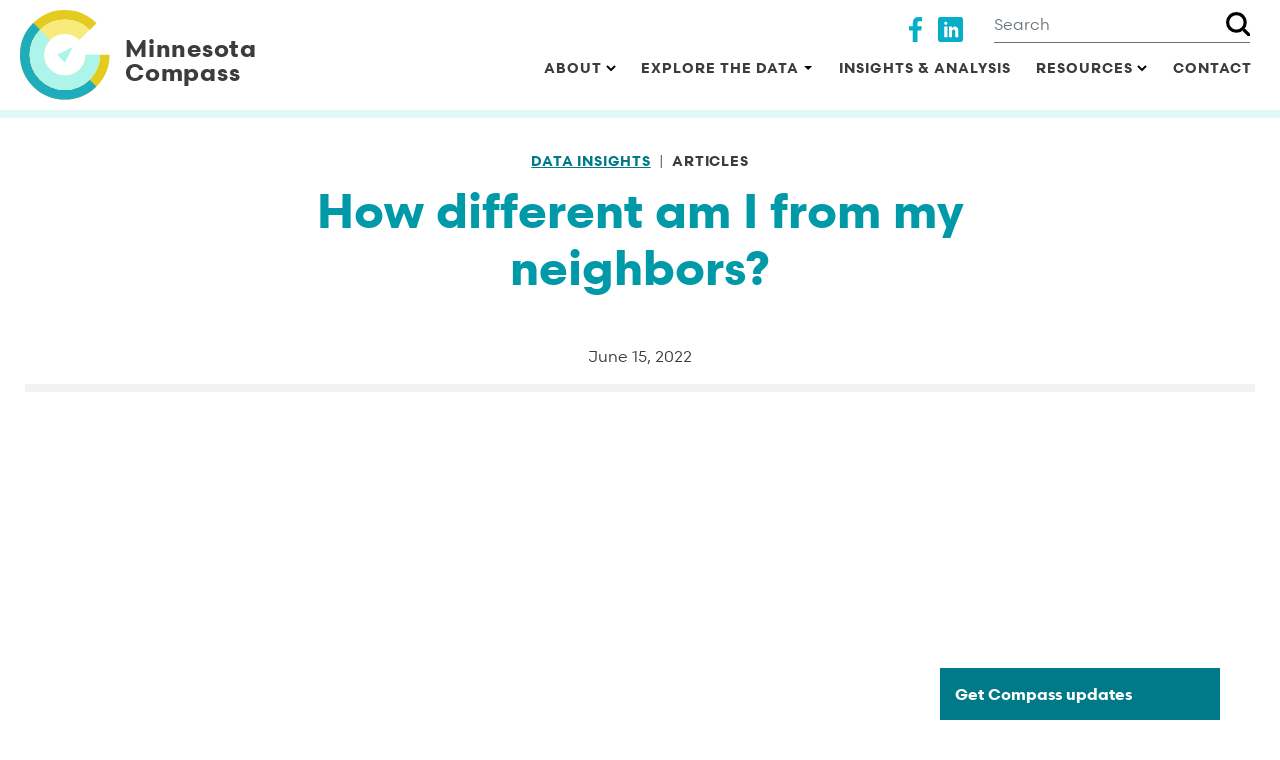

--- FILE ---
content_type: text/html; charset=UTF-8
request_url: https://www.mncompass.org/data-insights/articles/how-different-am-i-my-neighbors
body_size: 17232
content:
<!DOCTYPE html>
<html lang="en" dir="ltr" prefix="og: https://ogp.me/ns#">
  <head>
    <meta charset="utf-8" />
<meta name="description" content="What is the probability two people selected at random would be from different racial and ethnic groups? Research Scientist Justin Hollis describes what a diversity index is, and compares diversity in Minnesota&#039;s counties." />
<link rel="canonical" href="https://www.mncompass.org/data-insights/articles/how-different-am-i-my-neighbors" />
<link rel="image_src" href="https://www.mncompass.org/themes/mncompass_theme/images/mncompass-logo-social.gif" />
<meta property="og:site_name" content="Minnesota Compass" />
<meta property="og:description" content="What is the probability two people selected at random would be from different racial and ethnic groups? Research Scientist Justin Hollis describes what a diversity index is, and compares diversity in Minnesota&#039;s counties." />
<meta property="og:image" content="https://www.mncompass.org/sites/default/files/styles/max_1300x1300/public/article/2022-06/Multi-cultural-neighbors.png.webp?itok=IsBIkUh-" />
<meta name="twitter:card" content="summary_large_image" />
<meta name="twitter:site" content="@mncompass" />
<meta name="twitter:description" content="What is the probability two people selected at random would be from different racial and ethnic groups? Research Scientist Justin Hollis describes what a diversity index is, and compares diversity in Minnesota&#039;s counties." />
<meta name="twitter:title" content="How different am I from my neighbors?" />
<meta name="twitter:site:id" content="36103825" />
<meta name="twitter:creator:id" content="36103825" />
<meta name="twitter:creator" content="@mncompass" />
<meta name="twitter:image" content="https://www.mncompass.org/sites/default/files/styles/max_1300x1300/public/article/2022-06/Multi-cultural-neighbors.png.webp?itok=IsBIkUh-" />
<meta name="google-site-verification" content="Ph-GKawSDFHpY5ZY2AuhXb5VbStKZlEzOAJuCu8ZZsA" />
<meta name="Generator" content="Drupal 10 (https://www.drupal.org)" />
<meta name="MobileOptimized" content="width" />
<meta name="HandheldFriendly" content="true" />
<meta name="viewport" content="width=device-width, initial-scale=1, shrink-to-fit=no" />
<script type="application/ld+json">{
    "@context": "https://schema.org",
    "@graph": [
        {
            "@type": "Article",
            "headline": "How different am I from my neighbors?",
            "image": {
                "@type": "ImageObject",
                "url": "https://www.mncompass.org/sites/default/files/styles/story_teaser/public/article/2022-06/Multi-cultural-neighbors.png.webp?itok=N8DbyWO8"
            },
            "datePublished": "2022-06-15T16:24:26-0500",
            "isAccessibleForFree": "True",
            "author": {
                "@type": "Person",
                "logo": {
                    "@type": "ImageObject",
                    "width": "60",
                    "height": "60"
                }
            },
            "publisher": {
                "@type": "Organization",
                "name": "Minnesota Compass",
                "url": "https://www.mncompass.org",
                "logo": {
                    "@type": "ImageObject",
                    "url": "https://www.mncompass.org//themes/mncompass_theme/images/logo-no-text.png",
                    "width": "60",
                    "height": "60"
                }
            },
            "mainEntityOfPage": "https://www.mncompass.org/data-insights/articles/how-different-am-i-my-neighbors"
        }
    ]
}</script>
<meta http-equiv="x-ua-compatible" content="ie=edge" />
<link rel="icon" href="/themes/mncompass_theme/images/logo-no-text.png" type="image/png" />
<script src="/sites/default/files/google_tag/production/google_tag.script.js?t9hoc9" defer></script>

    <title>How different am I from my neighbors? | MN Compass</title>
    <link rel="stylesheet" media="all" href="/sites/default/files/css/css_FU5YXOOtfc-wSmdN_Xi3UGs_jaQ8In0dbX716Xdhqk4.css?delta=0&amp;language=en&amp;theme=mncompass_theme&amp;include=eJxNjkEOwyAMBD9Ew5OQIQ5YNRjZRm1-3xxStbfd1UizWcTNFWbKoEoSO5pBRUuvRo4B3840nnHXNYG3uwaGU5anvIh31HjI0iKcDIuTjNBHkT7BLE2Vgxgt3iEN6HhxoKX9Yd6wY6wsGfhhfl6SGiYo1Otas6_-t2xrzJWZrOEe7DTHHjMYfgAoblMq" />
<link rel="stylesheet" media="all" href="/sites/default/files/css/css_Kj24s43CtlOBls-n7yA95-mKPWDDVUcMrGvpT3u5LnU.css?delta=1&amp;language=en&amp;theme=mncompass_theme&amp;include=eJxNjkEOwyAMBD9Ew5OQIQ5YNRjZRm1-3xxStbfd1UizWcTNFWbKoEoSO5pBRUuvRo4B3840nnHXNYG3uwaGU5anvIh31HjI0iKcDIuTjNBHkT7BLE2Vgxgt3iEN6HhxoKX9Yd6wY6wsGfhhfl6SGiYo1Otas6_-t2xrzJWZrOEe7DTHHjMYfgAoblMq" />
<link rel="stylesheet" media="print" href="/sites/default/files/css/css_76gWs8hfdeRcD2fi_qPMxk2nhw7ADDSp_YbtTWVUAP8.css?delta=2&amp;language=en&amp;theme=mncompass_theme&amp;include=eJxNjkEOwyAMBD9Ew5OQIQ5YNRjZRm1-3xxStbfd1UizWcTNFWbKoEoSO5pBRUuvRo4B3840nnHXNYG3uwaGU5anvIh31HjI0iKcDIuTjNBHkT7BLE2Vgxgt3iEN6HhxoKX9Yd6wY6wsGfhhfl6SGiYo1Otas6_-t2xrzJWZrOEe7DTHHjMYfgAoblMq" />

    <script src="/sites/default/files/js/js_XcPPD7zqyHjB_2QxxzK6O5D51Oj2Ms3SRqCakf9PRf4.js?scope=header&amp;delta=0&amp;language=en&amp;theme=mncompass_theme&amp;include=eJxljFEKAyEMBS-k9UiS1VSl0UiSLbWnbwt-FPZvHjO8JPBeWEpIG1wGA4KFEg6s8Gws6vBl1MYjZDkn0G1P10fiPkE1TuF7I9SwIQ7oGBVBUv3LrGLHUIgPIK-2vi_lotuYp_mMhskaj4snLuw7_9wHLzdLkw"></script>
<script src="https://script.crazyegg.com/pages/scripts/0103/1236.js" async></script>
<script src="/sites/default/files/js/js_gyDfic6S4-3JT2NBi5P8Iwn0IKj9l_mIbUU5oFqo828.js?scope=header&amp;delta=2&amp;language=en&amp;theme=mncompass_theme&amp;include=eJxljFEKAyEMBS-k9UiS1VSl0UiSLbWnbwt-FPZvHjO8JPBeWEpIG1wGA4KFEg6s8Gws6vBl1MYjZDkn0G1P10fiPkE1TuF7I9SwIQ7oGBVBUv3LrGLHUIgPIK-2vi_lotuYp_mMhskaj4snLuw7_9wHLzdLkw"></script>

  </head>
  <body class="layout-no-sidebars page-node-1766 path-node node--type-article is-keyboard-user">
    <a href="#main-content" class="visually-hidden focusable skip-link">
      Skip to main content
    </a>
    <noscript><iframe src="https://www.googletagmanager.com/ns.html?id=GTM-MNNT6Z6" height="0" width="0" style="display:none;visibility:hidden"></iframe></noscript>
      <div class="dialog-off-canvas-main-canvas" data-off-canvas-main-canvas>
    <div id="page-wrapper">
  <div id="page">
    <header id="header" class="header" role="banner" aria-label="Site header">
                      <div class="navbar navbar-expand-lg" id="navbar-main">
                      <a href="/" title="Home" rel="home" class="navbar-brand">
              <svg class="logo" xmlns="http://www.w3.org/2000/svg" width="100" height="100" viewBox="0 0 225 225">
                <g class="outer">
                  <circle class="outer-1" cx="112" cy="112" r="100" />
                  <circle class="outer-2" cx="112" cy="112" r="100" />
                </g>
                <g class="inner">
                  <circle class="inner-1" cx="112" cy="112" r="70" />
                  <circle class="inner-2" cx="112" cy="112" r="70" />
                </g>
                <g class="pointer">
                  <path d="M 112 84 l 14 42 l -28 0 z" />
                </g>
              </svg>
              <div class="sitename" role="presentation">Minnesota<br />Compass</div>
            </a>

                          <button class="navbar-toggler navbar-toggler-right" type="button" data-toggle="collapse" data-target="#CollapsingNavbar" aria-controls="CollapsingNavbar" aria-expanded="false" aria-label="Toggle navigation">
                <span class="navbar-toggler-icon">
                  <svg viewBox="0 0 100 80" width="40" height="40">
                    <rect class="open-shape" width="100" height="15"></rect>
                    <rect class="open-shape" y="30" width="100" height="15"></rect>
                    <rect class="open-shape" y="60" width="100" height="15"></rect>
                    <path class="close-shape" d="M10,0L90,80" stroke-width="15"></path>
                    <path class="close-shape" d="M10,80L90,0" stroke-width="15"></path>
                  </svg>
                </span>
              </button>
              <div class="header--primary-nav collapse navbar-collapse justify-content-end" id="CollapsingNavbar">
                  <section class="region region-primary-menu">
    <div class="search-block-form block block-search block-search-form-block" data-drupal-selector="search-block-form"
     id="block-searchform" role="search">

  <div class="content">

    <form action="/search" method="get" id="search-block-form" accept-charset="UTF-8" class="search-form search-block-form form-row">

      <div class="js-form-item js-form-type-textfield form-type-textfield js-form-item-keys form-item-keys form-no-label form-group">
        <label for="edit-keys" class="sr-only">Search</label>
        <input title="Enter the terms you wish to search for." type="text" id="edit-keys" name="keys" value="" size="15" maxlength="128" placeholder="Search" class="form-text form-control" />
      </div>

      <div data-drupal-selector="edit-actions" class="form-actions js-form-wrapper form-group" id="edit-actions">
        <input data-drupal-selector="edit-submit" type="submit" id="edit-submit" value="Search" class="button js-form-submit form-submit btn btn-primary form-control" />
      </div>

    </form>

  </div>

</div>
<nav role="navigation" aria-labelledby="block-mncompass-theme-main-menu-menu" id="block-mncompass-theme-main-menu" class="block block-menu block-mncompass-theme-main-menu navigation menu--main">
            
  <h2 class="sr-only" id="block-mncompass-theme-main-menu-menu">Main navigation</h2>
  

        

              <ul data-region="primary_menu" id="block-mncompass-theme-main-menu" block="block-mncompass-theme-main-menu" class="clearfix nav navbar-nav">
                    <li class="menu-item nav-item menu-item--expanded dropdown">
                    <button class="btn btn-link nav-link  dropdown-toggle  nav-link-" data-toggle="dropdown" aria-expanded="false" aria-haspopup="true">
          <span>About</span>
          <svg xmlns='http://www.w3.org/2000/svg' class="dropdown-caret" width='10' height='8'>
            <path class="dropdown-caret-path" d='M1,1L5,5L9,1' />
          </svg>
        </button>
                      <ul class="dropdown-menu">
                    <li class="menu-item dropdown-item">
                    <a href="/about-project" class="nav-link--about-project" data-drupal-link-system-path="node/804">About the project</a>
            </li>
                <li class="menu-item dropdown-item">
                    <a href="/about-data" class="nav-link--about-data" data-drupal-link-system-path="node/805">About the data</a>
            </li>
                <li class="menu-item dropdown-item">
                    <a href="/how-use-data" class="nav-link--how-use-data" title="Steps for using Minnesota Compass data" data-drupal-link-system-path="node/1421">How to use the data</a>
            </li>
                <li class="menu-item dropdown-item">
                    <a href="/who-uses-data" class="nav-link--who-uses-data" data-drupal-link-system-path="node/806">Stories: Who uses the data</a>
            </li>
                <li class="menu-item dropdown-item">
                    <a href="/staff-advisors" class="nav-link--staff-advisors" data-drupal-link-system-path="node/807">Staff &amp; advisors</a>
            </li>
                <li class="menu-item dropdown-item">
                    <a href="/partners" class="nav-link--partners" data-drupal-link-system-path="node/808">Partners</a>
            </li>
      </ul>
    
            </li>
                <li class="menu-item nav-item menu-item--expanded has-megamenu">
                    <button class="btn btn-link nav-link    nav-link-" data-toggle="dropdown" aria-expanded="false" aria-haspopup="true">
          <span>Explore the data</span>
          <svg xmlns='http://www.w3.org/2000/svg' class="dropdown-caret" width='10' height='8'>
            <path class="dropdown-caret-path" d='M1,1L5,5L9,1' />
          </svg>
        </button>
        <div class="dropdown-menu dropdown-fullwidth">
          
  
  <div class="menu_link_content menu-link-contentmain view-mode-default menu-dropdown menu-dropdown-0 menu-type-default">
                <div class="layout layout--fourcol-section">

          <div  class="layout__region layout__region--first">
        <div class="block-megamenu-content block block-menu-block block-menu-blockexplore-the-data">
      
          <div class="megamenu-section-label  block__title">Who Lives in MN?</div>
        
        <div class="content">
      

  <ul class="clearfix menu menu-level-">
                  
        <li class="menu-item">
          <a href="/topics/demographics" data-drupal-link-system-path="node/1430">All Minnesotans</a>
                            </li>
                      
        <li class="menu-item menu-item--collapsed">
          <a href="/topics/demographics/age" data-drupal-link-system-path="node/796">By age</a>
                            </li>
                      
        <li class="menu-item menu-item--collapsed">
          <a href="/topics/demographics/sex" data-drupal-link-system-path="node/809">By sex</a>
                            </li>
                      
        <li class="menu-item">
          <a href="/topics/demographics/disability" data-drupal-link-system-path="node/810">By disability status</a>
                            </li>
                      
        <li class="menu-item menu-item--collapsed">
          <a href="/topics/demographics/race-ethnicity" data-drupal-link-system-path="node/811">By race &amp; ethnicity</a>
                            </li>
                      
        <li class="menu-item">
          <a href="/cultural-communities" data-drupal-link-system-path="node/824">By cultural community</a>
                            </li>
                      
        <li class="menu-item">
          <a href="/topics/demographics/immigration" data-drupal-link-system-path="node/813">By immigrant group</a>
                            </li>
                      
        <li class="menu-item">
          <a href="/demographic-data-sources" data-drupal-link-system-path="node/1422">Demographic data sources</a>
                            </li>
          </ul>


    </div>
  </div>

      </div>
    
          <div  class="layout__region layout__region--second">
        <div class="block-megamenu-content block block-menu-block block-menu-blockexplore-the-data">
      
          <div class="megamenu-section-label  block__title">Where They Live</div>
        
        <div class="content">
      

  <ul class="clearfix menu menu-level-">
                  
        <li class="menu-item">
          <a href="/profiles/city" data-drupal-link-system-path="node/531">Cities</a>
                            </li>
                      
        <li class="menu-item">
          <a href="/profiles/county" data-drupal-link-system-path="node/532">Counties</a>
                            </li>
                      
        <li class="menu-item">
          <a href="/profiles/region" data-drupal-link-system-path="node/548">Regions</a>
                            </li>
                      
        <li class="menu-item">
          <a href="/profiles/state/minnesota" data-drupal-link-system-path="node/794">State</a>
                            </li>
                      
        <li class="menu-item">
          <a href="/profiles/service-area/iron-range-resources-rehabilitation" title="Iron Range Resources &amp; Rehabilitation Service Area" data-drupal-link-system-path="node/795">IRRR</a>
                            </li>
                      
        <li class="menu-item">
          <a href="/profiles/neighborhoods/minneapolis-saint-paul" data-drupal-link-system-path="node/706">Minneapolis-Saint Paul neighborhoods</a>
                            </li>
                      
        <li class="menu-item">
          <a href="/profiles/custom" data-drupal-link-system-path="node/1453">Build your own custom profile</a>
                            </li>
                      
        <li class="menu-item">
          <a href="/geographic-profile-data-sources" data-drupal-link-system-path="node/1233">Geographic profile data sources</a>
                            </li>
          </ul>


    </div>
  </div>
<div class="mncompass-profiles-name-search-form block block-mncompass-profiles block-profile-name-search-block" onsubmit="return false;" data-drupal-selector="mncompass-profiles-name-search-form">
      
        
        <div class="content">
      
<form action="/data-insights/articles/how-different-am-i-my-neighbors" method="post" id="mncompass-profiles-name-search-form" accept-charset="UTF-8">
  



  <fieldset class="js-form-item js-form-type-textfield form-type-textfield js-form-item-name form-item-name form-group">
          <label for="edit-name">Search by name</label>
                    <input class="profile-name-search-input form-control" data-drupal-selector="edit-name" type="text" id="edit-name" name="name" value="" size="24" maxlength="128" placeholder="Search all locations" />

                      </fieldset>
<input autocomplete="off" data-drupal-selector="form-wq-iw67-octrlgokwmomkhdhksxqb0mwbc76tyclfs0" type="hidden" name="form_build_id" value="form-WQ_iw67_oCtRLgokWMOmKhDHkSXQB0mWbc76TYcLFS0" class="form-control" />
<input data-drupal-selector="edit-mncompass-profiles-name-search-form" type="hidden" name="form_id" value="mncompass_profiles_name_search_form" class="form-control" />

</form>

    </div>
  </div>

      </div>
    
          <div  class="layout__region layout__region--third">
        <div class="block-megamenu-content block block-menu-block block-menu-blockexplore-the-data">
      
          <div class="megamenu-section-label  block__title">Quality of Life</div>
        
        <div class="content">
      

  <ul class="clearfix menu menu-level-">
                  
        <li class="menu-item">
          <a href="/topics/quality-of-life/arts-culture" data-drupal-link-system-path="node/814">Arts &amp; culture</a>
                            </li>
                      
        <li class="menu-item">
          <a href="/topics/quality-of-life/civic-engagement" data-drupal-link-system-path="node/815">Civic engagement</a>
                            </li>
                      
        <li class="menu-item">
          <a href="/economy" data-drupal-link-system-path="node/816">Economy</a>
                            </li>
                      
        <li class="menu-item">
          <a href="/topics/quality-of-life/education" data-drupal-link-system-path="node/817">Education</a>
                            </li>
                      
        <li class="menu-item">
          <a href="/topics/quality-of-life/environment" data-drupal-link-system-path="node/818">Environment</a>
                            </li>
                      
        <li class="menu-item">
          <a href="/topics/quality-of-life/health" data-drupal-link-system-path="node/819">Health</a>
                            </li>
                      
        <li class="menu-item">
          <a href="/topics/quality-of-life/housing" data-drupal-link-system-path="node/820">Housing</a>
                            </li>
                      
        <li class="menu-item">
          <a href="/topics/quality-of-life/public-safety" data-drupal-link-system-path="node/821">Public safety</a>
                            </li>
                      
        <li class="menu-item">
          <a href="/topics/quality-of-life/transportation" data-drupal-link-system-path="node/822">Transportation</a>
                            </li>
                      
        <li class="menu-item">
          <a href="/topics/quality-of-life/workforce" data-drupal-link-system-path="node/823">Workforce</a>
                            </li>
          </ul>


    </div>
  </div>

      </div>
    
          <div  class="layout__region layout__region--fourth">
        <div class="block-megamenu-content block block-menu-block block-menu-blockexplore-the-data">
      
          <div class="megamenu-section-label  block__title">Special Projects</div>
        
        <div class="content">
      

  <ul class="clearfix menu menu-level-">
                  
        <li class="menu-item">
          <a href="/who-leads-mn" title="Minnesota leadership data and resources" data-drupal-link-system-path="node/803">Who Leads in MN?</a>
                            </li>
                      
        <li class="menu-item">
          <a href="/data-for-equity" title="Demographics and resources to help promote equity and inclusion" data-drupal-link-system-path="node/1727">Data for Equity</a>
                            </li>
                      
        <li class="menu-item">
          <a href="/stem-minnesota" data-drupal-link-system-path="node/828">STEM in Minnesota</a>
                            </li>
          </ul>


    </div>
  </div>
<div class="block-megamenu-content block block-menu-block block-menu-blockexplore-the-data">
      
        
        <div class="content">
      

  <ul class="clearfix menu menu-level-">
                  
        <li class="menu-item">
          <a href="/contact-us" data-drupal-link-system-path="node/845">Get help</a>
                            </li>
          </ul>


    </div>
  </div>

      </div>
    
  </div>

      </div>



        </div>
            </li>
                <li class="menu-item nav-item">
                    <a href="/data-insights" class="nav-link nav-link--data-insights" data-drupal-link-system-path="node/874">Insights &amp; Analysis</a>
            </li>
                <li class="menu-item nav-item menu-item--expanded dropdown">
                    <button class="btn btn-link nav-link  dropdown-toggle  nav-link-" data-toggle="dropdown" aria-expanded="false" aria-haspopup="true">
          <span>Resources</span>
          <svg xmlns='http://www.w3.org/2000/svg' class="dropdown-caret" width='10' height='8'>
            <path class="dropdown-caret-path" d='M1,1L5,5L9,1' />
          </svg>
        </button>
                      <ul class="dropdown-menu">
                    <li class="menu-item dropdown-item">
                    <a href="/2025-minnesota-compass-annual-meeting" title="Minnesota Compass 2025 Annual Meeting" class="nav-link-__025-minnesota-compass-annual-meeting" data-drupal-link-system-path="node/1933">Annual Meeting 2025</a>
            </li>
                <li class="menu-item dropdown-item">
                    <a href="/events" class="nav-link--events" data-drupal-link-system-path="node/936">Events &amp; webinars: how to use our data</a>
            </li>
                <li class="menu-item dropdown-item">
                    <a href="/resources/racial-equity-directory" class="nav-link--resources-racial-equity-directory" data-drupal-link-system-path="node/637">Racial equity resource directory</a>
            </li>
                <li class="menu-item dropdown-item">
                    <a href="/leadership-program-directory" class="nav-link--leadership-program-directory" data-drupal-link-system-path="node/826">Leadership program directory</a>
            </li>
                <li class="menu-item dropdown-item">
                    <a href="/work-with-us" class="nav-link--work-with-us" data-drupal-link-system-path="node/935">Partner with us on a data project</a>
            </li>
                <li class="menu-item dropdown-item">
                    <a href="/compass-points-2025" title="2024 annual report" class="nav-link--compass-points-2025" data-drupal-link-system-path="node/1936">Compass Points 2025</a>
            </li>
      </ul>
    
            </li>
                <li class="menu-item nav-item">
                    <a href="/contact-us" class="nav-link nav-link--contact-us" data-drupal-link-system-path="node/845">Contact</a>
            </li>
      </ul>
    


  </nav>
<nav role="navigation" aria-labelledby="block-header-social-icons-menu" id="block-header-social-icons" class="block block-menu block-header-social-icons navigation menu--social-icons">
            
  <h2 class="sr-only" id="block-header-social-icons-menu">Social media</h2>
  

        
<ul class="menu">
      
    <li class="menu-item">
                    <div class="menu-link-content menu-link-content--type-social-icons menu-link-content--view-mode-default ds-1col clearfix">

  
            <div class="field field--name-field-icon field--type-image field--label-hidden field__item">  <a href="https://www.facebook.com/mncompass/" class=""><img loading="lazy" src="/sites/default/files/social-icons/facebook_0.svg" alt="Minnesota Compass on Facebook"></a>

</div>
      

</div>


          </li>
        
    <li class="menu-item">
                    <div class="menu-link-content menu-link-content--type-social-icons menu-link-content--view-mode-default ds-1col clearfix">

  
            <div class="field field--name-field-icon field--type-image field--label-hidden field__item">  <a href="https://www.linkedin.com/showcase/minnesota-compass/" class=""><img loading="lazy" src="/sites/default/files/social-icons/linkedin1_0.svg" alt="LinkedIn"></a>

</div>
      

</div>


          </li>
  </ul>

  </nav>

  </section>

                	          </div>
                                          </div>
          </header>
          <div class="highlighted">
        <aside class="container section clearfix" role="complementary">
            <div data-drupal-messages-fallback class="hidden"></div>


        </aside>
      </div>
        <div id="main-content" class="layout-main-wrapper clearfix">
                          <section class="row region region-banner no-gutters has-logo-circles">
    <svg class="logo-circles" role="presentation" alt="" xmlns="http://www.w3.org/2000/svg" width="100" height="100" viewBox="0 0 225 225">
  <defs>
    <style type="text/css" style="display: none; visibility: hidden;">
      .outer circle { fill: none; stroke-width: 24; stroke-dasharray: 78.5 628 }
      .inner circle { fill: none; stroke-width: 36; stroke-dasharray: 55 440 }

      .circles { transform-origin: 50%; transition: transform 0.8s; }
      .rotate-0 { transform: rotate(0deg); }
      .rotate-1 { transform: rotate(45deg); }
      .rotate-2 { transform: rotate(90deg); }
      .rotate-3 { transform: rotate(135deg); }
      .rotate-4 { transform: rotate(180deg); }
      .rotate-5 { transform: rotate(225deg); }
      .rotate-6 { transform: rotate(270deg); }
      .rotate-7 { transform: rotate(315deg); }

      .outer-1 { stroke: #e4cb1f; }
      .outer-2 { stroke: #f9eb7b; }
      .outer-3 { stroke: #dff4f2; }
      .outer-4 { stroke: #dff4f2; }
      .outer-5 { stroke: #f9eb7b; }
      .outer-6 { stroke: #e4cb1f; }
      .outer-7 { stroke: #dff4f2; }
      .outer-8 { stroke: #dff4f2; }

      .inner-1 { stroke: #dff4f2; }
      .inner-2 { stroke: #dff4f2; }
      .inner-3 { stroke: #e4cb1f; }
      .inner-4 { stroke: #1FACBC; }
      .inner-5 { stroke: #dff4f2; }
      .inner-6 { stroke: #dff4f2; }
      .inner-7 { stroke: #ffffff; }
      .inner-8 { stroke: #f9eb7b; }

      .pointer {
        fill: #adf5eb;
        transform: rotate(45deg);
        transform-origin: 50% 50%;
      }
    </style>
  </defs>
  <g class="circles rotate-6">
    <g class="outer">
      <circle class="outer-1" cx="112" cy="112" r="100" stroke-dashoffset="0" />
      <circle class="outer-2" cx="112" cy="112" r="100" stroke-dashoffset="157" />
      <circle class="outer-3" cx="112" cy="112" r="100" stroke-dashoffset="235.5" />
      <circle class="outer-4" cx="112" cy="112" r="100" stroke-dashoffset="314" />
      <circle class="outer-5" cx="112" cy="112" r="100" stroke-dashoffset="392.5" />
      <circle class="outer-6" cx="112" cy="112" r="100" stroke-dashoffset="471" />
      <circle class="outer-7" cx="112" cy="112" r="100" stroke-dashoffset="549.5" />
      <circle class="outer-8" cx="112" cy="112" r="100" stroke-dashoffset="628" />
    </g>
    <g class="inner">
      <circle class="inner-1" cx="112" cy="112" r="70" stroke-dashoffset="0" />
      <circle class="inner-2" cx="112" cy="112" r="70" stroke-dashoffset="110" />
      <circle class="inner-3" cx="112" cy="112" r="70" stroke-dashoffset="165" />
      <circle class="inner-4" cx="112" cy="112" r="70" stroke-dashoffset="220" />
      <circle class="inner-5" cx="112" cy="112" r="70" stroke-dashoffset="275" />
      <circle class="inner-6" cx="112" cy="112" r="70" stroke-dashoffset="330" />
      <circle class="inner-7" cx="112" cy="112" r="70" stroke-dashoffset="385" />
      <circle class="inner-8" cx="112" cy="112" r="70" stroke-dashoffset="440" />
    </g>
  </g>
  <g class="pointer" visibility="hidden" >
    <path d="M 112 86 l 13 40 l -26 0 z" />
  </g>
</svg>

    <div class="col">
      <div id="block-breadcrumbs" class="block block-system block-system-breadcrumb-block">
      
        
        <div class="content">
        <nav class="breadcrumbs" role="navigation" aria-label="breadcrumb">
    <ol class="breadcrumb__list">
                  <li class="breadcrumb__item">
          <a href="/data-insights">Data insights</a>
        </li>
                        <li class="breadcrumb__item active">
          Articles
        </li>
              </ol>
  </nav>

    </div>
  </div>
<div id="block-entityviewcontent" class="block block-ctools block-entity-viewnode">
      
        
        <div class="content">
      <div class="banner container node node--type-article node--view-mode-banner ds-1col clearfix">

  

  <div class="group-content">
    
            <div class="field field--name-node-title field--type-ds field--label-hidden field__item"><h1>
  How different am I from my neighbors?
</h1>
</div>
      
            <div class="field field--name-field-article-date field--type-datetime field--label-hidden field__item"><time datetime="2022-06-15T12:00:00Z" class="datetime">June 15, 2022</time>
</div>
      
  </div>

</div>


    </div>
  </div>

    </div>
  </section>

                                  <div id="main" class="container">
          
          <div class="row row-offcanvas row-offcanvas-left clearfix">
              <main class="main-content col region-content" id="content" role="main">
                <section class="section">
                    <div id="block-mncompass-theme-content" class="block block-system block-system-main-block">
      
        
        <div class="content">
      <div class="node node--type-article node--view-mode-full ds-1col clearfix">

  

  <div>
    
<div class="field field--name-field-components field--type-entity-reference-revisions field--label-hidden">
      <div class="is-first-component paragraph paragraph--type-embed paragraph--view-mode-default ds-1col clearfix">

  

  <div>
    
            <div class="clearfix text-formatted field field--name-field-embed-code field--type-text-long field--label-hidden field__item"><iframe src="https://storymaps.arcgis.com/stories/ef860000fde24d02bd663b18df83e09d" width="100%" height="500px" frameborder="0" allowfullscreen allow="geolocation"></iframe></div>
      
  </div>

</div>


  </div>

  </div>

</div>


    </div>
  </div>


                </section>
              </main>
                                  </div>
        </div>
          </div>
        <footer class="site-footer">
              <div class="container">
                      <div class="site-footer__top clearfix">
                <section class="region region-footer-first">
    <div id="block-compassfooterblock" class="block block-mncompass block-mncompass-footer-block">
      
        
        <div class="content">
      <div class="footer-wrapper">
  <div class="footer-top">
    <div class="footer-left">
      <div class="footer-wilder">Minnesota Compass is a project of <a href="https://www.wilder.org/wilder-research">Wilder Research</a></div>
      <div class="menu-footer">
              <ul class="clearfix nav navbar-nav">
                    <li class="nav-item">
                <a href="/contact-us" class="nav-link nav-link--contact-us" data-drupal-link-system-path="node/845">Contact</a>
              </li>
                <li class="nav-item">
                <a href="/partners" class="nav-link nav-link--partners" data-drupal-link-system-path="node/808">Partners</a>
              </li>
                <li class="nav-item">
                <a href="/about/privacy" class="nav-link nav-link--about-privacy" data-drupal-link-system-path="node/1418">Privacy Policy</a>
              </li>
        </ul>
  

</div>
      <div>&copy;2026. All rights reserved.</div>
    </div>
    <div class="footer-right">
      <div class="menu-social-icons">
<ul class="menu">
      
    <li class="menu-item">
                    <div class="menu-link-content menu-link-content--type-social-icons menu-link-content--view-mode-default ds-1col clearfix">

  
            <div class="field field--name-field-icon field--type-image field--label-hidden field__item">  <a href="https://www.facebook.com/mncompass/" class=""><img loading="lazy" src="/sites/default/files/social-icons/facebook_0.svg" alt="Minnesota Compass on Facebook"></a>

</div>
      

</div>


          </li>
        
    <li class="menu-item">
                    <div class="menu-link-content menu-link-content--type-social-icons menu-link-content--view-mode-default ds-1col clearfix">

  
            <div class="field field--name-field-icon field--type-image field--label-hidden field__item">  <a href="https://www.linkedin.com/showcase/minnesota-compass/" class=""><img loading="lazy" src="/sites/default/files/social-icons/linkedin1_0.svg" alt="LinkedIn"></a>

</div>
      

</div>


          </li>
  </ul>
</div>
      <div class="footer-newsletter">
        <!-- BEGIN: Constant Contact Form -->
        <form name="ccoptin" action="https://visitor.constantcontact.com/d.jsp" target="_blank" method="post">
          <div>
            <input type="hidden" name="m" value="1103000147088">
            <input type="hidden" name="p" value="oi">
            <label for="ccoptin-email">SIGN UP FOR OUR NEWSLETTER</label>
            <div class="ccoption-input-wrapper">
              <input type="text" name="ea" id="ccoptin-email" size="18" value="" placeholder="Email address">
              <input type="submit" name="go" value="Sign Up" class="submit">
            </div>
          </div>
        </form>
        <!-- END: Constant Contact Form -->
      </div>
    </div>
  </div>
</div>

    </div>
  </div>
<div id="block-compasspersistentnewsletter" class="block block-mncompass block-mncompass-persistent-newsletter">
      
        
        <div class="content">
      <button class="toggle-newsletter">
  Get Compass updates
</button>
<div>
  <!-- BEGIN: Constant Contact Form -->
  <form name="ccoptin" action="https://visitor.constantcontact.com/d.jsp" target="_blank" method="post">
    <div>
      <input type="hidden" name="m" value="1103000147088">
      <input type="hidden" name="p" value="oi">
      <label for="ccoptin-email" class="sr-only">SIGN UP FOR OUR NEWSLETTER</label>
      <div class="ccoption-input-wrapper">
        <input type="text" name="ea" id="ccoptin-email" size="18" value="" placeholder="Email address" required>
        <input type="submit" name="go" value="Sign Up" class="submit">
      </div>
    </div>
  </form>
  <!-- END: Constant Contact Form -->
</div>
    </div>
  </div>

  </section>

              
              
              
            </div>
                            </div>
          </footer>
  </div>
</div>

  </div>

    <script>window.dataLayer = window.dataLayer || []; window.dataLayer.push({"drupalLanguage":"en","drupalCountry":"US","siteName":"MN Compass","entityName":"sherih","entityType":"node","entityBundle":"article","entityId":"1766","entityTitle":"How different am I from my neighbors?","primaryCategory":"data-insights","subCategory1":"articles","subCategory2":"how-different-am-i-my-neighbors","userUid":0});</script>

    <script type="application/json" data-drupal-selector="drupal-settings-json">{"path":{"baseUrl":"\/","pathPrefix":"","currentPath":"node\/1766","currentPathIsAdmin":false,"isFront":false,"currentLanguage":"en"},"pluralDelimiter":"\u0003","suppressDeprecationErrors":true,"ajaxPageState":{"libraries":"[base64]","theme":"mncompass_theme","theme_token":null},"ajaxTrustedUrl":{"form_action_p_pvdeGsVG5zNF_XLGPTvYSKCf43t8qZYSwcfZl2uzM":true},"dataLayer":{"defaultLang":"en","languages":{"en":{"id":"en","name":"English","direction":"ltr","weight":0}}},"data":{"extlink":{"extTarget":true,"extTargetAppendNewWindowDisplay":true,"extTargetAppendNewWindowLabel":"(opens in a new window)","extTargetNoOverride":false,"extNofollow":false,"extTitleNoOverride":false,"extNoreferrer":true,"extFollowNoOverride":false,"extClass":"0","extLabel":"(link is external)","extImgClass":false,"extSubdomains":true,"extExclude":"","extInclude":"","extCssExclude":".mncompass-social-links","extCssInclude":"","extCssExplicit":"","extAlert":false,"extAlertText":"This link will take you to an external web site. We are not responsible for their content.","extHideIcons":false,"mailtoClass":"0","telClass":"","mailtoLabel":"(link sends email)","telLabel":"(link is a phone number)","extUseFontAwesome":false,"extIconPlacement":"append","extPreventOrphan":false,"extFaLinkClasses":"fa fa-external-link","extFaMailtoClasses":"fa fa-envelope-o","extAdditionalLinkClasses":"","extAdditionalMailtoClasses":"","extAdditionalTelClasses":"","extFaTelClasses":"fa fa-phone","allowedDomains":[],"extExcludeNoreferrer":""}},"mncompass_profiles":{"location_paths":{"Ada":"\/profiles\/city\/ada","Adrian":"\/profiles\/city\/adrian","Afton":"\/profiles\/city\/afton","Aitkin":"\/profiles\/city\/aitkin","Albany":"\/profiles\/city\/albany","Albert Lea":"\/profiles\/city\/albert-lea","Albertville":"\/profiles\/city\/albertville","Alexandria":"\/profiles\/city\/alexandria","Andover":"\/profiles\/city\/andover","Annandale":"\/profiles\/city\/annandale","Anoka":"\/profiles\/city\/anoka","Apple Valley":"\/profiles\/city\/apple-valley","Appleton":"\/profiles\/city\/appleton","Arden Hills":"\/profiles\/city\/arden-hills","Arlington":"\/profiles\/city\/arlington","Atwater":"\/profiles\/city\/atwater","Aurora":"\/profiles\/city\/aurora","Austin":"\/profiles\/city\/austin","Avon":"\/profiles\/city\/avon","Babbitt":"\/profiles\/city\/babbitt","Bagley":"\/profiles\/city\/bagley","Barnesville":"\/profiles\/city\/barnesville","Baudette":"\/profiles\/city\/baudette","Baxter":"\/profiles\/city\/baxter","Bayport":"\/profiles\/city\/bayport","Becker":"\/profiles\/city\/becker","Belle Plaine":"\/profiles\/city\/belle-plaine","Bemidji":"\/profiles\/city\/bemidji","Benson":"\/profiles\/city\/benson","Big Lake":"\/profiles\/city\/big-lake","Bird Island":"\/profiles\/city\/bird-island","Blaine":"\/profiles\/city\/blaine","Blooming Prairie":"\/profiles\/city\/blooming-prairie","Bloomington":"\/profiles\/city\/bloomington","Blue Earth":"\/profiles\/city\/blue-earth","Braham":"\/profiles\/city\/braham","Brainerd":"\/profiles\/city\/brainerd","Breckenridge":"\/profiles\/city\/breckenridge","Breezy Point":"\/profiles\/city\/breezy-point","Brooklyn Center":"\/profiles\/city\/brooklyn-center","Brooklyn Park":"\/profiles\/city\/brooklyn-park","Buffalo":"\/profiles\/city\/buffalo","Burnsville":"\/profiles\/city\/burnsville","Byron":"\/profiles\/city\/byron","Caledonia":"\/profiles\/city\/caledonia","Cambridge":"\/profiles\/city\/cambridge","Canby":"\/profiles\/city\/canby","Cannon Falls":"\/profiles\/city\/cannon-falls","Carver":"\/profiles\/city\/carver","Centerville":"\/profiles\/city\/centerville","Champlin":"\/profiles\/city\/champlin","Chanhassen":"\/profiles\/city\/chanhassen","Chaska":"\/profiles\/city\/chaska","Chatfield":"\/profiles\/city\/chatfield","Chisago City":"\/profiles\/city\/chisago-city","Chisholm":"\/profiles\/city\/chisholm","Circle Pines":"\/profiles\/city\/circle-pines","Clara City":"\/profiles\/city\/clara-city","Clearwater":"\/profiles\/city\/clearwater","Cloquet":"\/profiles\/city\/cloquet","Cohasset":"\/profiles\/city\/cohasset","Cokato":"\/profiles\/city\/cokato","Cold Spring":"\/profiles\/city\/cold-spring","Coleraine":"\/profiles\/city\/coleraine","Cologne":"\/profiles\/city\/cologne","Columbia Heights":"\/profiles\/city\/columbia-heights","Columbus":"\/profiles\/city\/columbus","Coon Rapids":"\/profiles\/city\/coon-rapids","Corcoran":"\/profiles\/city\/corcoran","Cottage Grove":"\/profiles\/city\/cottage-grove","Cottonwood":"\/profiles\/city\/cottonwood","Crookston":"\/profiles\/city\/crookston","Crosby":"\/profiles\/city\/crosby","Crystal":"\/profiles\/city\/crystal","Dassel":"\/profiles\/city\/dassel","Dawson":"\/profiles\/city\/dawson","Dayton":"\/profiles\/city\/dayton","Deephaven":"\/profiles\/city\/deephaven","Delano":"\/profiles\/city\/delano","Dellwood":"\/profiles\/city\/dellwood","Detroit Lakes":"\/profiles\/city\/detroit-lakes","Dilworth":"\/profiles\/city\/dilworth","Dodge Center":"\/profiles\/city\/dodge-center","Duluth":"\/profiles\/city\/duluth","Dundas":"\/profiles\/city\/dundas","Eagan":"\/profiles\/city\/eagan","Eagle Lake":"\/profiles\/city\/eagle-lake","East Bethel":"\/profiles\/city\/east-bethel","East Grand Forks":"\/profiles\/city\/east-grand-forks","East Gull Lake":"\/profiles\/city\/east-gull-lake","Eden Prairie":"\/profiles\/city\/eden-prairie","Eden Valley":"\/profiles\/city\/eden-valley","Edgerton":"\/profiles\/city\/edgerton","Edina":"\/profiles\/city\/edina","Elbow Lake":"\/profiles\/city\/elbow-lake","Elgin":"\/profiles\/city\/elgin","Elk River":"\/profiles\/city\/elk-river","Elko New Market":"\/profiles\/city\/elko-new-market","Ely":"\/profiles\/city\/ely","Eveleth":"\/profiles\/city\/eveleth","Excelsior":"\/profiles\/city\/excelsior","Eyota":"\/profiles\/city\/eyota","Fairfax":"\/profiles\/city\/fairfax","Fairmont":"\/profiles\/city\/fairmont","Falcon Heights":"\/profiles\/city\/falcon-heights","Faribault":"\/profiles\/city\/faribault","Farmington":"\/profiles\/city\/farmington","Fergus Falls":"\/profiles\/city\/fergus-falls","Foley":"\/profiles\/city\/foley","Forest Lake":"\/profiles\/city\/forest-lake","Fosston":"\/profiles\/city\/fosston","Frazee":"\/profiles\/city\/frazee","Fridley":"\/profiles\/city\/fridley","Fulda":"\/profiles\/city\/fulda","Gaylord":"\/profiles\/city\/gaylord","Gilbert":"\/profiles\/city\/gilbert","Glencoe":"\/profiles\/city\/glencoe","Glenwood":"\/profiles\/city\/glenwood","Glyndon":"\/profiles\/city\/glyndon","Golden Valley":"\/profiles\/city\/golden-valley","Goodhue":"\/profiles\/city\/goodhue","Goodview":"\/profiles\/city\/goodview","Grand Marais":"\/profiles\/city\/grand-marais","Grand Meadow":"\/profiles\/city\/grand-meadow","Grand Rapids":"\/profiles\/city\/grand-rapids","Granite Falls":"\/profiles\/city\/granite-falls","Grant":"\/profiles\/city\/grant","Greenfield":"\/profiles\/city\/greenfield","Ham Lake":"\/profiles\/city\/ham-lake","Hanover":"\/profiles\/city\/hanover","Harmony":"\/profiles\/city\/harmony","Harris":"\/profiles\/city\/harris","Hastings":"\/profiles\/city\/hastings","Hawley":"\/profiles\/city\/hawley","Hayfield":"\/profiles\/city\/hayfield","Hector":"\/profiles\/city\/hector","Hermantown":"\/profiles\/city\/hermantown","Hibbing":"\/profiles\/city\/hibbing","Hinckley":"\/profiles\/city\/hinckley","Hopkins":"\/profiles\/city\/hopkins","Howard Lake":"\/profiles\/city\/howard-lake","Hoyt Lakes":"\/profiles\/city\/hoyt-lakes","Hugo":"\/profiles\/city\/hugo","Hutchinson":"\/profiles\/city\/hutchinson","Independence":"\/profiles\/city\/independence","International Falls":"\/profiles\/city\/international-falls","Inver Grove Heights":"\/profiles\/city\/inver-grove-heights","Isanti":"\/profiles\/city\/isanti","Jackson":"\/profiles\/city\/jackson","Janesville":"\/profiles\/city\/janesville","Jordan":"\/profiles\/city\/jordan","Kasson":"\/profiles\/city\/kasson","Keewatin":"\/profiles\/city\/keewatin","Kenyon":"\/profiles\/city\/kenyon","La Crescent":"\/profiles\/city\/la-crescent","Lake City":"\/profiles\/city\/lake-city","Lake Crystal":"\/profiles\/city\/lake-crystal","Lake Elmo":"\/profiles\/city\/lake-elmo","Lake Shore":"\/profiles\/city\/lake-shore","Lake St. Croix Beach":"\/profiles\/city\/lake-st-croix-beach","Lakefield":"\/profiles\/city\/lakefield","Lakeland":"\/profiles\/city\/lakeland","Lakeville":"\/profiles\/city\/lakeville","Lauderdale":"\/profiles\/city\/lauderdale","Le Center":"\/profiles\/city\/le-center","Le Sueur":"\/profiles\/city\/le-sueur","Lester Prairie":"\/profiles\/city\/lester-prairie","Lewiston":"\/profiles\/city\/lewiston","Lexington":"\/profiles\/city\/lexington","Lindstrom":"\/profiles\/city\/lindstrom","Lino Lakes":"\/profiles\/city\/lino-lakes","Litchfield":"\/profiles\/city\/litchfield","Little Canada":"\/profiles\/city\/little-canada","Little Falls":"\/profiles\/city\/little-falls","Long Lake":"\/profiles\/city\/long-lake","Long Prairie":"\/profiles\/city\/long-prairie","Lonsdale":"\/profiles\/city\/lonsdale","Luverne":"\/profiles\/city\/luverne","Madelia":"\/profiles\/city\/madelia","Madison Lake":"\/profiles\/city\/madison-lake","Madison":"\/profiles\/city\/madison","Mahnomen":"\/profiles\/city\/mahnomen","Mahtomedi":"\/profiles\/city\/mahtomedi","Mankato":"\/profiles\/city\/mankato","Mantorville":"\/profiles\/city\/mantorville","Maple Grove":"\/profiles\/city\/maple-grove","Maple Lake":"\/profiles\/city\/maple-lake","Maple Plain":"\/profiles\/city\/maple-plain","Mapleton":"\/profiles\/city\/mapleton","Maplewood":"\/profiles\/city\/maplewood","Marshall":"\/profiles\/city\/marshall","Mayer":"\/profiles\/city\/mayer","Medford":"\/profiles\/city\/medford","Medina":"\/profiles\/city\/medina","Melrose":"\/profiles\/city\/melrose","Menahga":"\/profiles\/city\/menahga","Mendota Heights":"\/profiles\/city\/mendota-heights","Milaca":"\/profiles\/city\/milaca","Minneapolis":"\/profiles\/city\/minneapolis","Minnetonka":"\/profiles\/city\/minnetonka","Minnetrista":"\/profiles\/city\/minnetrista","Montevideo":"\/profiles\/city\/montevideo","Montgomery":"\/profiles\/city\/montgomery","Monticello":"\/profiles\/city\/monticello","Montrose":"\/profiles\/city\/montrose","Moorhead":"\/profiles\/city\/moorhead","Moose Lake":"\/profiles\/city\/moose-lake","Mora":"\/profiles\/city\/mora","Morris":"\/profiles\/city\/morris","Mound":"\/profiles\/city\/mound","Mounds View":"\/profiles\/city\/mounds-view","Mountain Iron":"\/profiles\/city\/mountain-iron","Mountain Lake":"\/profiles\/city\/mountain-lake","New Brighton":"\/profiles\/city\/new-brighton","New Hope":"\/profiles\/city\/new-hope","New London":"\/profiles\/city\/new-london","New Prague":"\/profiles\/city\/new-prague","New Richland":"\/profiles\/city\/new-richland","New Ulm":"\/profiles\/city\/new-ulm","New York Mills":"\/profiles\/city\/new-york-mills","Newport":"\/profiles\/city\/newport","Nicollet":"\/profiles\/city\/nicollet","Nisswa":"\/profiles\/city\/nisswa","North Branch":"\/profiles\/city\/north-branch","North Mankato":"\/profiles\/city\/north-mankato","North Oaks":"\/profiles\/city\/north-oaks","North St. Paul":"\/profiles\/city\/north-st-paul","Northfield":"\/profiles\/city\/northfield","Norwood Young America":"\/profiles\/city\/norwood-young-america","Nowthen":"\/profiles\/city\/nowthen","Oak Grove":"\/profiles\/city\/oak-grove","Oak Park Heights":"\/profiles\/city\/oak-park-heights","Oakdale":"\/profiles\/city\/oakdale","Olivia":"\/profiles\/city\/olivia","Orono":"\/profiles\/city\/orono","Oronoco":"\/profiles\/city\/oronoco","Ortonville":"\/profiles\/city\/ortonville","Osakis":"\/profiles\/city\/osakis","Osseo":"\/profiles\/city\/osseo","Otsego":"\/profiles\/city\/otsego","Owatonna":"\/profiles\/city\/owatonna","Park Rapids":"\/profiles\/city\/park-rapids","Parkers Prairie":"\/profiles\/city\/parkers-prairie","Paynesville":"\/profiles\/city\/paynesville","Pelican Rapids":"\/profiles\/city\/pelican-rapids","Pequot Lakes":"\/profiles\/city\/pequot-lakes","Perham":"\/profiles\/city\/perham","Pierz":"\/profiles\/city\/pierz","Pine City":"\/profiles\/city\/pine-city","Pine Island":"\/profiles\/city\/pine-island","Pipestone":"\/profiles\/city\/pipestone","Plainview":"\/profiles\/city\/plainview","Plymouth":"\/profiles\/city\/plymouth","Preston":"\/profiles\/city\/preston","Princeton":"\/profiles\/city\/princeton","Prior Lake":"\/profiles\/city\/prior-lake","Proctor":"\/profiles\/city\/proctor","Ramsey":"\/profiles\/city\/ramsey","Red Lake Falls":"\/profiles\/city\/red-lake-falls","Red Wing":"\/profiles\/city\/red-wing","Redwood Falls":"\/profiles\/city\/redwood-falls","Renville":"\/profiles\/city\/renville","Rice":"\/profiles\/city\/rice","Richfield":"\/profiles\/city\/richfield","Richmond":"\/profiles\/city\/richmond","Robbinsdale":"\/profiles\/city\/robbinsdale","Rochester":"\/profiles\/city\/rochester","Rock Creek":"\/profiles\/city\/rock-creek","Rockford":"\/profiles\/city\/rockford","Rockville":"\/profiles\/city\/rockville","Rogers":"\/profiles\/city\/rogers","Roseau":"\/profiles\/city\/roseau","Rosemount":"\/profiles\/city\/rosemount","Roseville":"\/profiles\/city\/roseville","Royalton":"\/profiles\/city\/royalton","Rush City":"\/profiles\/city\/rush-city","Rushford":"\/profiles\/city\/rushford","Sandstone":"\/profiles\/city\/sandstone","Sartell":"\/profiles\/city\/sartell","Sauk Centre":"\/profiles\/city\/sauk-centre","Sauk Rapids":"\/profiles\/city\/sauk-rapids","Savage":"\/profiles\/city\/savage","Scandia":"\/profiles\/city\/scandia","Scanlon":"\/profiles\/city\/scanlon","Shakopee":"\/profiles\/city\/shakopee","Sherburn":"\/profiles\/city\/sherburn","Shoreview":"\/profiles\/city\/shoreview","Shorewood":"\/profiles\/city\/shorewood","Silver Bay":"\/profiles\/city\/silver-bay","Slayton":"\/profiles\/city\/slayton","Sleepy Eye":"\/profiles\/city\/sleepy-eye","South St. Paul":"\/profiles\/city\/south-st-paul","Spicer":"\/profiles\/city\/spicer","Spring Grove":"\/profiles\/city\/spring-grove","Spring Lake Park":"\/profiles\/city\/spring-lake-park","Spring Park":"\/profiles\/city\/spring-park","Spring Valley":"\/profiles\/city\/spring-valley","Springfield":"\/profiles\/city\/springfield","St. Anthony":"\/profiles\/city\/st-anthony","St. Augusta":"\/profiles\/city\/st-augusta","St. Bonifacius":"\/profiles\/city\/st-bonifacius","St. Charles":"\/profiles\/city\/st-charles","St. Cloud":"\/profiles\/city\/st-cloud","St. Francis":"\/profiles\/city\/st-francis","St. James":"\/profiles\/city\/st-james","St. Joseph":"\/profiles\/city\/st-joseph","St. Louis Park":"\/profiles\/city\/st-louis-park","St. Michael":"\/profiles\/city\/st-michael","St. Paul Park":"\/profiles\/city\/st-paul-park","Saint Paul":"\/profiles\/city\/saint-paul","St. Peter":"\/profiles\/city\/st-peter","Stacy":"\/profiles\/city\/stacy","Staples":"\/profiles\/city\/staples","Starbuck":"\/profiles\/city\/starbuck","Stewartville":"\/profiles\/city\/stewartville","Stillwater":"\/profiles\/city\/stillwater","Thief River Falls":"\/profiles\/city\/thief-river-falls","Tonka Bay":"\/profiles\/city\/tonka-bay","Tracy":"\/profiles\/city\/tracy","Truman":"\/profiles\/city\/truman","Two Harbors":"\/profiles\/city\/two-harbors","Tyler":"\/profiles\/city\/tyler","Vadnais Heights":"\/profiles\/city\/vadnais-heights","Victoria":"\/profiles\/city\/victoria","Virginia":"\/profiles\/city\/virginia","Wabasha":"\/profiles\/city\/wabasha","Waconia":"\/profiles\/city\/waconia","Wadena":"\/profiles\/city\/wadena","Waite Park":"\/profiles\/city\/waite-park","Wanamingo":"\/profiles\/city\/wanamingo","Warren":"\/profiles\/city\/warren","Warroad":"\/profiles\/city\/warroad","Waseca":"\/profiles\/city\/waseca","Watertown":"\/profiles\/city\/watertown","Waterville":"\/profiles\/city\/waterville","Waverly":"\/profiles\/city\/waverly","Wayzata":"\/profiles\/city\/wayzata","Wells":"\/profiles\/city\/wells","West St. Paul":"\/profiles\/city\/west-st-paul","Wheaton":"\/profiles\/city\/wheaton","White Bear Lake":"\/profiles\/city\/white-bear-lake","Willmar":"\/profiles\/city\/willmar","Windom":"\/profiles\/city\/windom","Winnebago":"\/profiles\/city\/winnebago","Winona":"\/profiles\/city\/winona","Winsted":"\/profiles\/city\/winsted","Winthrop":"\/profiles\/city\/winthrop","Woodbury":"\/profiles\/city\/woodbury","Worthington":"\/profiles\/city\/worthington","Wyoming":"\/profiles\/city\/wyoming","Zimmerman":"\/profiles\/city\/zimmerman","Zumbrota":"\/profiles\/city\/zumbrota","Minneota":"\/profiles\/city\/minneota","Buhl":"\/profiles\/city\/buhl","Crosslake":"\/profiles\/city\/crosslake","Aitkin County":"\/profiles\/county\/aitkin","Anoka County":"\/profiles\/county\/anoka","Becker County":"\/profiles\/county\/becker","Beltrami County":"\/profiles\/county\/beltrami","Benton County":"\/profiles\/county\/benton","Big Stone County":"\/profiles\/county\/big-stone","Blue Earth County":"\/profiles\/county\/blue-earth","Brown County":"\/profiles\/county\/brown","Carlton County":"\/profiles\/county\/carlton","Carver County":"\/profiles\/county\/carver","Cass County":"\/profiles\/county\/cass","Chippewa County":"\/profiles\/county\/chippewa","Chisago County":"\/profiles\/county\/chisago","Clay County":"\/profiles\/county\/clay","Clearwater County":"\/profiles\/county\/clearwater","Cook County":"\/profiles\/county\/cook","Cottonwood County":"\/profiles\/county\/cottonwood","Crow Wing County":"\/profiles\/county\/crow-wing","Dakota County":"\/profiles\/county\/dakota","Dodge County":"\/profiles\/county\/dodge","Douglas County":"\/profiles\/county\/douglas","Faribault County":"\/profiles\/county\/faribault","Fillmore County":"\/profiles\/county\/fillmore","Freeborn County":"\/profiles\/county\/freeborn","Goodhue County":"\/profiles\/county\/goodhue","Grant County":"\/profiles\/county\/grant","Hennepin County":"\/profiles\/county\/hennepin","Houston County":"\/profiles\/county\/houston","Hubbard County":"\/profiles\/county\/hubbard","Isanti County":"\/profiles\/county\/isanti","Itasca County":"\/profiles\/county\/itasca","Jackson County":"\/profiles\/county\/jackson","Kanabec County":"\/profiles\/county\/kanabec","Kandiyohi County":"\/profiles\/county\/kandiyohi","Kittson County":"\/profiles\/county\/kittson","Koochiching County":"\/profiles\/county\/koochiching","Lac qui Parle County":"\/profiles\/county\/lac-qui-parle","Lake of the Woods County":"\/profiles\/county\/lake-woods","Lake County":"\/profiles\/county\/lake","Le Sueur County":"\/profiles\/county\/le-sueur","Lincoln County":"\/profiles\/county\/lincoln","Lyon County":"\/profiles\/county\/lyon","Mahnomen County":"\/profiles\/county\/mahnomen","Marshall County":"\/profiles\/county\/marshall","Martin County":"\/profiles\/county\/martin","McLeod County":"\/profiles\/county\/mcleod","Meeker County":"\/profiles\/county\/meeker","Mille Lacs County":"\/profiles\/county\/mille-lacs","Morrison County":"\/profiles\/county\/morrison","Mower County":"\/profiles\/county\/mower","Murray County":"\/profiles\/county\/murray","Nicollet County":"\/profiles\/county\/nicollet","Nobles County":"\/profiles\/county\/nobles","Norman County":"\/profiles\/county\/norman","Olmsted County":"\/profiles\/county\/olmsted","Otter Tail County":"\/profiles\/county\/otter-tail","Pennington County":"\/profiles\/county\/pennington","Pine County":"\/profiles\/county\/pine","Pipestone County":"\/profiles\/county\/pipestone","Polk County":"\/profiles\/county\/polk","Pope County":"\/profiles\/county\/pope","Ramsey County":"\/profiles\/county\/ramsey","Red Lake County":"\/profiles\/county\/red-lake","Redwood County":"\/profiles\/county\/redwood","Renville County":"\/profiles\/county\/renville","Rice County":"\/profiles\/county\/rice","Rock County":"\/profiles\/county\/rock","Roseau County":"\/profiles\/county\/roseau","Scott County":"\/profiles\/county\/scott","Sherburne County":"\/profiles\/county\/sherburne","Sibley County":"\/profiles\/county\/sibley","St. Louis County":"\/profiles\/county\/st-louis","Stearns County":"\/profiles\/county\/stearns","Steele County":"\/profiles\/county\/steele","Stevens County":"\/profiles\/county\/stevens","Swift County":"\/profiles\/county\/swift","Todd County":"\/profiles\/county\/todd","Traverse County":"\/profiles\/county\/traverse","Wabasha County":"\/profiles\/county\/wabasha","Wadena County":"\/profiles\/county\/wadena","Waseca County":"\/profiles\/county\/waseca","Washington County":"\/profiles\/county\/washington","Watonwan County":"\/profiles\/county\/watonwan","Wilkin County":"\/profiles\/county\/wilkin","Winona County":"\/profiles\/county\/winona","Wright County":"\/profiles\/county\/wright","Yellow Medicine County":"\/profiles\/county\/yellow-medicine","Central region":"\/profiles\/region\/central","Northland region":"\/profiles\/region\/northland","Northwest region":"\/profiles\/region\/northwest","Southern region":"\/profiles\/region\/southern","Southwest region":"\/profiles\/region\/southwest","Twin Cities region":"\/profiles\/region\/twin-cities","West Central region":"\/profiles\/region\/west-central","Battle Creek-Highwood neighborhood":"\/profiles\/city\/st-paul\/battle-creek-highwood","Como neighborhood":"\/profiles\/city\/minneapolis\/como","Dayton\u0027s Bluff neighborhood":"\/profiles\/city\/st-paul\/daytons-bluff","Downtown neighborhood":"\/profiles\/city\/st-paul\/downtown","Frogtown\/Thomas-Dale neighborhood":"\/profiles\/city\/st-paul\/frogtown-thomas-dale","Greater East Side neighborhood":"\/profiles\/city\/st-paul\/greater-east-side","Hamline-Midway neighborhood":"\/profiles\/city\/st-paul\/hamline-midway","Highland Park neighborhood":"\/profiles\/city\/st-paul\/highland-park","Macalester-Groveland neighborhood":"\/profiles\/city\/st-paul\/macalester-groveland","North End neighborhood":"\/profiles\/city\/st-paul\/north-end","Payne-Phalen neighborhood":"\/profiles\/city\/st-paul\/payne-phalen","St. Anthony Park neighborhood":"\/profiles\/city\/st-paul\/st-anthony-park","Summit Hill neighborhood":"\/profiles\/city\/st-paul\/summit-hill","Summit-University neighborhood":"\/profiles\/city\/st-paul\/summit-university","Union Park neighborhood":"\/profiles\/city\/st-paul\/union-park","West Seventh neighborhood":"\/profiles\/city\/st-paul\/west-seventh","West Side neighborhood":"\/profiles\/city\/st-paul\/west-side","Armatage neighborhood":"\/profiles\/city\/minneapolis\/armatage","Audubon Park neighborhood":"\/profiles\/city\/minneapolis\/audubon-park","Bancroft neighborhood":"\/profiles\/city\/minneapolis\/bancroft","Beltrami neighborhood":"\/profiles\/city\/minneapolis\/beltrami","Bottineau neighborhood":"\/profiles\/city\/minneapolis\/bottineau","Bryant neighborhood":"\/profiles\/city\/minneapolis\/bryant","Bryn-Mawr neighborhood":"\/profiles\/city\/minneapolis\/bryn-mawr","Cedar-Isles-Dean neighborhood":"\/profiles\/city\/minneapolis\/cedar-isles-dean","Cedar Riverside neighborhood":"\/profiles\/city\/minneapolis\/cedar-riverside","Central neighborhood":"\/profiles\/city\/minneapolis\/central-neighborhood","Cleveland neighborhood":"\/profiles\/city\/minneapolis\/cleveland","Columbia Park neighborhood":"\/profiles\/city\/minneapolis\/columbia-park","Cooper neighborhood":"\/profiles\/city\/minneapolis\/cooper","Corcoran neighborhood":"\/profiles\/city\/minneapolis\/corcoran","Diamond Lake neighborhood":"\/profiles\/city\/minneapolis\/diamond-lake","Downtown East neighborhood":"\/profiles\/city\/minneapolis\/downtown-east","Downtown West neighborhood":"\/profiles\/city\/minneapolis\/downtown-west","ECCO neighborhood":"\/profiles\/city\/minneapolis\/ecco","East Harriet neighborhood":"\/profiles\/city\/minneapolis\/east-harriet","East Isles neighborhood":"\/profiles\/city\/minneapolis\/east-isles","East Phillips neighborhood":"\/profiles\/city\/minneapolis\/east-phillips","Elliot Park neighborhood":"\/profiles\/city\/minneapolis\/elliot-park","Ericsson neighborhood":"\/profiles\/city\/minneapolis\/ericsson","Field neighborhood":"\/profiles\/city\/minneapolis\/field","Folwell neighborhood":"\/profiles\/city\/minneapolis\/folwell","Fulton neighborhood":"\/profiles\/city\/minneapolis\/fulton","Hale neighborhood":"\/profiles\/city\/minneapolis\/hale","Harrison neighborhood":"\/profiles\/city\/minneapolis\/harrison","Hawthorne neighborhood":"\/profiles\/city\/minneapolis\/hawthorne","Hiawatha neighborhood":"\/profiles\/city\/minneapolis\/hiawatha","Holland neighborhood":"\/profiles\/city\/minneapolis\/holland","Howe neighborhood":"\/profiles\/city\/minneapolis\/howe","Jordan neighborhood":"\/profiles\/city\/minneapolis\/jordan","Keewaydin neighborhood":"\/profiles\/city\/minneapolis\/keewaydin","Kenny neighborhood":"\/profiles\/city\/minneapolis\/kenny","Kenwood neighborhood":"\/profiles\/city\/minneapolis\/kenwood","King Field neighborhood":"\/profiles\/city\/minneapolis\/king-field","Lind - Bohanon neighborhood":"\/profiles\/city\/minneapolis\/lind-bohanon","Linden Hills neighborhood":"\/profiles\/city\/minneapolis\/linden-hills","Logan Park neighborhood":"\/profiles\/city\/minneapolis\/logan-park","Longfellow neighborhood":"\/profiles\/city\/minneapolis\/longfellow-neighborhood","Loring Park neighborhood":"\/profiles\/city\/minneapolis\/loring-park","Lowry Hill neighborhood":"\/profiles\/city\/minneapolis\/lowry-hill","Lowry Hill East neighborhood":"\/profiles\/city\/minneapolis\/lowry-hill-east","Lyndale neighborhood":"\/profiles\/city\/minneapolis\/lyndale","Lynnhurst neighborhood":"\/profiles\/city\/minneapolis\/lynnhurst","Marcy Holmes neighborhood":"\/profiles\/city\/minneapolis\/marcy-holmes","Marshall Terrace neighborhood":"\/profiles\/city\/minneapolis\/marshall-terrace","McKinley neighborhood":"\/profiles\/city\/minneapolis\/mckinley","Mid-City Industrial neighborhood":"\/profiles\/city\/minneapolis\/mid-city-industrial","Midtown Phillips neighborhood":"\/profiles\/city\/minneapolis\/midtown-phillips","Minnehaha neighborhood":"\/profiles\/city\/minneapolis\/minnehaha","Morris Park neighborhood":"\/profiles\/city\/minneapolis\/morris-park","Near North neighborhood":"\/profiles\/city\/minneapolis\/near-north-neighborhood","Nicollet Island-East Bank neighborhood":"\/profiles\/city\/minneapolis\/nicollet-island-east-bank","North Loop neighborhood":"\/profiles\/city\/minneapolis\/north-loop","Northeast Park neighborhood":"\/profiles\/city\/minneapolis\/northeast-park","Northrop neighborhood":"\/profiles\/city\/minneapolis\/northrop","Page neighborhood":"\/profiles\/city\/minneapolis\/page","Phillips West neighborhood":"\/profiles\/city\/minneapolis\/phillips-west","Powderhorn Park neighborhood":"\/profiles\/city\/minneapolis\/powderhorn-park","Prospect Park-East River Road neighborhood":"\/profiles\/city\/minneapolis\/prospect-park-east-river-road","Regina neighborhood":"\/profiles\/city\/minneapolis\/regina","Seward neighborhood":"\/profiles\/city\/minneapolis\/seward","Sheridan neighborhood":"\/profiles\/city\/minneapolis\/sheridan","Shingle Creek neighborhood":"\/profiles\/city\/minneapolis\/shingle-creek","South Uptown neighborhood":"\/profiles\/city\/minneapolis\/south-uptown","St. Anthony East neighborhood":"\/profiles\/city\/minneapolis\/st-anthony-east","St. Anthony West neighborhood":"\/profiles\/city\/minneapolis\/st-anthony-west","Standish neighborhood":"\/profiles\/city\/minneapolis\/standish","Stevens Square-Loring Heights neighborhood":"\/profiles\/city\/minneapolis\/stevens-square-loring-heights","Sumner-Glenwood neighborhood":"\/profiles\/city\/minneapolis\/sumner-glenwood","Tangletown neighborhood":"\/profiles\/city\/minneapolis\/tangletown","University of Minnesota neighborhood":"\/profiles\/city\/minneapolis\/university-minnesota","Ventura Village neighborhood":"\/profiles\/city\/minneapolis\/ventura-village","Victory neighborhood":"\/profiles\/city\/minneapolis\/victory","Waite Park neighborhood":"\/profiles\/city\/minneapolis\/waite-park","Webber-Camden neighborhood":"\/profiles\/city\/minneapolis\/webber-camden","Wenonah neighborhood":"\/profiles\/city\/minneapolis\/wenonah","West Calhoun neighborhood":"\/profiles\/city\/minneapolis\/west-calhoun","Whittier neighborhood":"\/profiles\/city\/minneapolis\/whittier","Willard-Hay neighborhood":"\/profiles\/city\/minneapolis\/willard-hay","Windom neighborhood":"\/profiles\/city\/minneapolis\/windom","Windom Park neighborhood":"\/profiles\/city\/minneapolis\/windom-park","West Maka Ska neighborhood":"\/profiles\/city\/minneapolis\/west-maka-ska","East Bde Maka Ska neighborhood":"\/profiles\/city\/minneapolis\/east-bde-maka-ska","Bde Maka Ska Isles community":"\/profiles\/city\/minneapolis\/bde-maka-ska-isles","Camden community":"\/profiles\/city\/minneapolis\/camden","Central community":"\/profiles\/city\/minneapolis\/central","Longfellow community":"\/profiles\/city\/minneapolis\/longfellow","Near North community":"\/profiles\/city\/minneapolis\/near-north","Nokomis community":"\/profiles\/city\/minneapolis\/nokomis","Northeast community":"\/profiles\/city\/minneapolis\/northeast","Phillips community":"\/profiles\/city\/minneapolis\/phillips","Powderhorn community":"\/profiles\/city\/minneapolis\/powderhorn","Southwest community":"\/profiles\/city\/minneapolis\/southwest","University community":"\/profiles\/city\/minneapolis\/university","Aitkin school district":"\/profiles\/school-district\/aitkin","Cook County school district":"\/profiles\/school-district\/cook-county","Crosby-Ironton school district":"\/profiles\/school-district\/crosby-ironton","Greenway school district":"\/profiles\/school-district\/greenway","Grand Rapids school district":"\/profiles\/school-district\/grand-rapids","Nashwauk-Keewatin school district":"\/profiles\/school-district\/nashwauk-keewatin","Lake Superior school district":"\/profiles\/school-district\/lake-superior","Chisholm school district":"\/profiles\/school-district\/chisholm","Ely school district":"\/profiles\/school-district\/ely","Hibbing school district":"\/profiles\/school-district\/hibbing","Virginia school district":"\/profiles\/school-district\/virginia","Mountain Iron-Buhl school district":"\/profiles\/school-district\/mountain-iron-buhl","St. Louis County school district":"\/profiles\/school-district\/st-louis-county","Eveleth-Gilbert school district":"\/profiles\/school-district\/eveleth-gilbert","Mesabi East school district":"\/profiles\/school-district\/mesabi-east","South Koochiching school district":"\/profiles\/school-district\/south-koochiching","Littlefork-Big Falls school district":"\/profiles\/school-district\/littlefork-big-falls","International Falls school district":"\/profiles\/school-district\/international-falls","Nett Lake school district":"\/profiles\/school-district\/nett-lake","Blackduck school district":"\/profiles\/school-district\/blackduck","Deer River school district":"\/profiles\/school-district\/deer-river","Northland Community school district":"\/profiles\/school-district\/northland-community","Rock Ridge school district":"\/profiles\/school-district\/rock-ridge","Hill City school district":"\/profiles\/school-district\/hill-city","Duluth school district":"\/profiles\/school-district\/duluth","Proctor school district":"\/profiles\/school-district\/proctor","Cloquet school district":"\/profiles\/school-district\/cloquet","Cromwell-Wright school district":"\/profiles\/school-district\/cromwell-wright","McGregor school district":"\/profiles\/school-district\/mcgregor","Pequot Lakes school district":"\/profiles\/school-district\/pequot-lakes","Brainerd school district":"\/profiles\/school-district\/brainerd","Onamia school district":"\/profiles\/school-district\/onamia","Isle school district":"\/profiles\/school-district\/isle","Cass Lake-Bena school district":"\/profiles\/school-district\/cass-lake-bena","Floodwood school district":"\/profiles\/school-district\/floodwood","Minnesota":"\/profiles\/state\/minnesota","Iron Range Resources \u0026 Rehabilitation Service Area":"\/profiles\/service-area\/iron-range-resources-rehabilitation"}},"user":{"uid":0,"permissionsHash":"30d73d55c3e91b40842b0c45e309dfbd484f641f27cd083cbd7f83cd930bdffe"}}</script>
<script src="/sites/default/files/js/js_OSKhlutvmWjui9tWoIqtPKDgNiVtVF46yf00aAru7ic.js?scope=footer&amp;delta=0&amp;language=en&amp;theme=mncompass_theme&amp;include=eJxljFEKAyEMBS-k9UiS1VSl0UiSLbWnbwt-FPZvHjO8JPBeWEpIG1wGA4KFEg6s8Gws6vBl1MYjZDkn0G1P10fiPkE1TuF7I9SwIQ7oGBVBUv3LrGLHUIgPIK-2vi_lotuYp_mMhskaj4snLuw7_9wHLzdLkw"></script>
<script src="https://cdn.jsdelivr.net/npm/svgxuse@1.2.6/svgxuse.min.js"></script>
<script src="/sites/default/files/js/js_cDHCtTAHRqqthHOafuVltLPzGt8AtdchPbIpbf6RUeM.js?scope=footer&amp;delta=2&amp;language=en&amp;theme=mncompass_theme&amp;include=eJxljFEKAyEMBS-k9UiS1VSl0UiSLbWnbwt-FPZvHjO8JPBeWEpIG1wGA4KFEg6s8Gws6vBl1MYjZDkn0G1P10fiPkE1TuF7I9SwIQ7oGBVBUv3LrGLHUIgPIK-2vi_lotuYp_mMhskaj4snLuw7_9wHLzdLkw"></script>

  </body>
</html>


--- FILE ---
content_type: text/css
request_url: https://www.mncompass.org/sites/default/files/css/css_Kj24s43CtlOBls-n7yA95-mKPWDDVUcMrGvpT3u5LnU.css?delta=1&language=en&theme=mncompass_theme&include=eJxNjkEOwyAMBD9Ew5OQIQ5YNRjZRm1-3xxStbfd1UizWcTNFWbKoEoSO5pBRUuvRo4B3840nnHXNYG3uwaGU5anvIh31HjI0iKcDIuTjNBHkT7BLE2Vgxgt3iEN6HhxoKX9Yd6wY6wsGfhhfl6SGiYo1Otas6_-t2xrzJWZrOEe7DTHHjMYfgAoblMq
body_size: 67767
content:
/* @license GPL-2.0-or-later https://www.drupal.org/licensing/faq */
.alert-success{color:#333;background-color:white;border-left:#28a745 15px solid;}.alert-success::before{display:inline-block;content:"";background-image:url('data:image/svg+xml,<svg class="bi bi-check-box" width="1em" height="1em" viewBox="0 0 16 16" fill="green" xmlns="http://www.w3.org/2000/svg"><path fill-rule="evenodd" d="M15.354 2.646a.5.5 0 010 .708l-7 7a.5.5 0 01-.708 0l-3-3a.5.5 0 11.708-.708L8 9.293l6.646-6.647a.5.5 0 01.708 0z" clip-rule="evenodd"/><path fill-rule="evenodd" d="M1.5 13A1.5 1.5 0 003 14.5h10a1.5 1.5 0 001.5-1.5V8a.5.5 0 00-1 0v5a.5.5 0 01-.5.5H3a.5.5 0 01-.5-.5V3a.5.5 0 01.5-.5h8a.5.5 0 000-1H3A1.5 1.5 0 001.5 3v10z" clip-rule="evenodd"/></svg>');background-repeat:no-repeat;-webkit-background-size:1.5rem 1.5rem;background-size:1.5rem 1.5rem;background-position:0 0.4rem;width:1.75rem;height:1.75rem;}.alert-warning{color:#333;background-color:white;border-left:#ff8800 15px solid;}.alert-warning::before{display:inline-block;content:"";background-image:url('data:image/svg+xml,<svg class="bi bi-info-circle" width="1em" height="1em" viewBox="0 0 16 16" fill="orange" xmlns="http://www.w3.org/2000/svg"><path fill-rule="evenodd" d="M8 15A7 7 0 108 1a7 7 0 000 14zm0 1A8 8 0 108 0a8 8 0 000 16z" clip-rule="evenodd"/><path d="M8.93 6.588l-2.29.287-.082.38.45.083c.294.07.352.176.288.469l-.738 3.468c-.194.897.105 1.319.808 1.319.545 0 1.178-.252 1.465-.598l.088-.416c-.2.176-.492.246-.686.246-.275 0-.375-.193-.304-.533L8.93 6.588z"/><circle cx="8" cy="4.5" r="1"/></svg>');background-repeat:no-repeat;-webkit-background-size:1.5rem 1.5rem;background-size:1.5rem 1.5rem;background-position:0 0.4rem;width:1.75rem;height:1.75rem;}.alert-danger{color:#333;background-color:white;border-left:#cc0000 15px solid;}.alert-danger::before{display:inline-block;content:"";background-image:url('data:image/svg+xml,<svg class="bi bi-exclamation-triangle" width="1em" height="1em" viewBox="0 0 16 16" fill="red" xmlns="http://www.w3.org/2000/svg"><path fill-rule="evenodd" d="M7.938 2.016a.146.146 0 00-.054.057L1.027 13.74a.176.176 0 00-.002.183c.016.03.037.05.054.06.015.01.034.017.066.017h13.713a.12.12 0 00.066-.017.163.163 0 00.055-.06.176.176 0 00-.003-.183L8.12 2.073a.146.146 0 00-.054-.057A.13.13 0 008.002 2a.13.13 0 00-.064.016zm1.044-.45a1.13 1.13 0 00-1.96 0L.165 13.233c-.457.778.091 1.767.98 1.767h13.713c.889 0 1.438-.99.98-1.767L8.982 1.566z" clip-rule="evenodd"/><path d="M7.002 12a1 1 0 112 0 1 1 0 01-2 0zM7.1 5.995a.905.905 0 111.8 0l-.35 3.507a.552.552 0 01-1.1 0L7.1 5.995z"/></svg>');background-repeat:no-repeat;-webkit-background-size:1.5rem 1.5rem;background-size:1.5rem 1.5rem;background-position:0 0.4rem;width:1.75rem;height:1.75rem;}.alert-dismissible .close{opacity:0.6;}
:root{--blue:#007bff;--indigo:#6610f2;--purple:#6f42c1;--pink:#e83e8c;--red:#dc3545;--orange:#fd7e14;--yellow:#ffc107;--green:#28a745;--teal:#20c997;--cyan:#17a2b8;--white:#fff;--gray:#6c757d;--gray-dark:#343a40;--primary:#1FACBC;--secondary:#E4CB1F;--success:#28a745;--info:#17a2b8;--warning:#ffc107;--danger:#dc3545;--light:#f8f9fa;--dark:#343a40;--breakpoint-xs:0;--breakpoint-sm:576px;--breakpoint-md:768px;--breakpoint-lg:992px;--breakpoint-xl:1200px;--font-family-sans-serif:-apple-system,BlinkMacSystemFont,"Segoe UI",Roboto,"Helvetica Neue",Arial,"Noto Sans","Liberation Sans",sans-serif,"Apple Color Emoji","Segoe UI Emoji","Segoe UI Symbol","Noto Color Emoji";--font-family-monospace:SFMono-Regular,Menlo,Monaco,Consolas,"Liberation Mono","Courier New",monospace;}*,*::before,*::after{box-sizing:border-box;}html{font-family:sans-serif;line-height:1.15;-webkit-text-size-adjust:100%;-webkit-tap-highlight-color:rgba(0,0,0,0);}article,aside,figcaption,figure,footer,header,hgroup,main,nav,section{display:block;}body{margin:0;font-family:-apple-system,BlinkMacSystemFont,"Segoe UI",Roboto,"Helvetica Neue",Arial,"Noto Sans","Liberation Sans",sans-serif,"Apple Color Emoji","Segoe UI Emoji","Segoe UI Symbol","Noto Color Emoji";font-size:1rem;font-weight:400;line-height:1.5;color:#212529;text-align:left;background-color:#fff;}[tabindex="-1"]:focus:not(:focus-visible){outline:0 !important;}hr{box-sizing:content-box;height:0;overflow:visible;}h1,h2,h3,h4,h5,h6{margin-top:0;margin-bottom:0;}p{margin-top:0;margin-bottom:1rem;}abbr[title],abbr[data-original-title]{text-decoration:underline;-webkit-text-decoration:underline dotted;text-decoration:underline dotted;cursor:help;border-bottom:0;-webkit-text-decoration-skip-ink:none;text-decoration-skip-ink:none;}address{margin-bottom:1rem;font-style:normal;line-height:inherit;}ol,ul,dl{margin-top:0;margin-bottom:1rem;}ol ol,ul ul,ol ul,ul ol{margin-bottom:0;}dt{font-weight:700;}dd{margin-bottom:0.5rem;margin-left:0;}blockquote{margin:0 0 1rem;}b,strong{font-weight:bolder;}small{font-size:80%;}sub,sup{position:relative;font-size:75%;line-height:0;vertical-align:baseline;}sub{bottom:-0.25em;}sup{top:-0.5em;}a{color:#008d9d;text-decoration:none;background-color:transparent;}a:hover{color:rgb(0,72.2961783439,80.5);text-decoration:underline;}a:not([href]):not([class]){color:inherit;text-decoration:none;}a:not([href]):not([class]):hover{color:inherit;text-decoration:none;}pre,code,kbd,samp{font-family:SFMono-Regular,Menlo,Monaco,Consolas,"Liberation Mono","Courier New",monospace;font-size:1em;}pre{margin-top:0;margin-bottom:1rem;overflow:auto;-ms-overflow-style:scrollbar;}figure{margin:0 0 1rem;}img{vertical-align:middle;border-style:none;}svg{overflow:hidden;vertical-align:middle;}table{border-collapse:collapse;}caption{padding-top:0.75rem;padding-bottom:0.75rem;color:#6c757d;text-align:left;caption-side:bottom;}th{text-align:inherit;text-align:-webkit-match-parent;}label{display:inline-block;margin-bottom:0.5rem;}button{border-radius:0;}button:focus:not(:focus-visible){outline:0;}input,button,select,optgroup,textarea{margin:0;font-family:inherit;font-size:inherit;line-height:inherit;}button,input{overflow:visible;}button,select{text-transform:none;}[role=button]{cursor:pointer;}select{word-wrap:normal;}button,[type=button],[type=reset],[type=submit]{-webkit-appearance:button;}button:not(:disabled),[type=button]:not(:disabled),[type=reset]:not(:disabled),[type=submit]:not(:disabled){cursor:pointer;}button::-moz-focus-inner,[type=button]::-moz-focus-inner,[type=reset]::-moz-focus-inner,[type=submit]::-moz-focus-inner{padding:0;border-style:none;}input[type=radio],input[type=checkbox]{box-sizing:border-box;padding:0;}textarea{overflow:auto;resize:vertical;}fieldset{min-width:0;padding:0;margin:0;border:0;}legend{display:block;width:100%;max-width:100%;padding:0;margin-bottom:0.5rem;font-size:1.5rem;line-height:inherit;color:inherit;white-space:normal;}progress{vertical-align:baseline;}[type=number]::-webkit-inner-spin-button,[type=number]::-webkit-outer-spin-button{height:auto;}[type=search]{outline-offset:-2px;-webkit-appearance:none;}[type=search]::-webkit-search-decoration{-webkit-appearance:none;}::-webkit-file-upload-button{font:inherit;-webkit-appearance:button;}output{display:inline-block;}summary{display:list-item;cursor:pointer;}template{display:none;}[hidden]{display:none !important;}h1,h2,h3,h4,h5,h6,.h1,.h2,.h3,.h4,.h5,.h6{margin-bottom:0;font-weight:700;line-height:1.1;}h1,.h1{font-size:2.5rem;}h2,.h2{font-size:2rem;}h3,.h3{font-size:1.25rem;}h4,.h4{font-size:1.5rem;}h5,.h5{font-size:1.25rem;}h6,.h6{font-size:1rem;}.lead{font-size:1.25rem;font-weight:300;}.display-1{font-size:6rem;font-weight:300;line-height:1.1;}.display-2{font-size:5.5rem;font-weight:300;line-height:1.1;}.display-3{font-size:4.5rem;font-weight:300;line-height:1.1;}.display-4{font-size:3.5rem;font-weight:300;line-height:1.1;}hr{margin-top:1rem;margin-bottom:1rem;border:0;border-top:1px solid rgba(0,0,0,0.1);}small,.small{font-size:0.875em;font-weight:400;}mark,.mark{padding:0.2em;background-color:#fcf8e3;}.list-unstyled{padding-left:0;list-style:none;}.list-inline{padding-left:0;list-style:none;}.list-inline-item{display:inline-block;}.list-inline-item:not(:last-child){margin-right:0.5rem;}.initialism{font-size:90%;text-transform:uppercase;}.blockquote{margin-bottom:1rem;font-size:1.25rem;}.blockquote-footer{display:block;font-size:0.875em;color:#6c757d;}.blockquote-footer::before{content:"— ";}.img-fluid{max-width:100%;height:auto;}.img-thumbnail{padding:0.25rem;background-color:#fff;border:1px solid #dee2e6;border-radius:0;max-width:100%;height:auto;}.figure{display:inline-block;}.figure-img{margin-bottom:0.5rem;line-height:1;}.figure-caption{font-size:90%;color:#6c757d;}code{font-size:87.5%;color:#E74669;word-wrap:break-word;}a > code{color:inherit;}kbd{padding:0.2rem 0.4rem;font-size:87.5%;color:#fff;background-color:#212529;border-radius:0;}kbd kbd{padding:0;font-size:100%;font-weight:700;}pre{display:block;font-size:87.5%;color:#212529;}pre code{font-size:inherit;color:inherit;word-break:normal;}.pre-scrollable{max-height:340px;overflow-y:scroll;}.container,.container-fluid,.container-xl,.container-lg,.container-md,.container-sm{width:100%;padding-right:15px;padding-left:15px;margin-right:auto;margin-left:auto;}@media (min-width:576px){.container-sm,.container{max-width:540px;}}@media (min-width:768px){.container-md,.container-sm,.container{max-width:720px;}}@media (min-width:992px){.container-lg,.container-md,.container-sm,.container{max-width:960px;}}@media (min-width:1200px){.container-xl,.container-lg,.container-md,.container-sm,.container{max-width:1140px;}}.row{display:-webkit-flex;display:-ms-flexbox;display:flex;-webkit-flex-wrap:wrap;-ms-flex-wrap:wrap;flex-wrap:wrap;margin-right:-15px;margin-left:-15px;}.no-gutters{margin-right:0;margin-left:0;}.no-gutters > .col,.no-gutters > [class*=col-]{padding-right:0;padding-left:0;}.col-xl,.col-xl-auto,.col-xl-12,.col-xl-11,.col-xl-10,.col-xl-9,.col-xl-8,.col-xl-7,.col-xl-6,.col-xl-5,.col-xl-4,.col-xl-3,.col-xl-2,.col-xl-1,.col-lg,.col-lg-auto,.col-lg-12,.col-lg-11,.col-lg-10,.col-lg-9,.col-lg-8,.col-lg-7,.col-lg-6,.col-lg-5,.col-lg-4,.col-lg-3,.col-lg-2,.col-lg-1,.col-md,.col-md-auto,.col-md-12,.col-md-11,.col-md-10,.col-md-9,.col-md-8,.col-md-7,.col-md-6,.col-md-5,.col-md-4,.col-md-3,.col-md-2,.col-md-1,.col-sm,.col-sm-auto,.col-sm-12,.col-sm-11,.col-sm-10,.col-sm-9,.col-sm-8,.col-sm-7,.col-sm-6,.col-sm-5,.col-sm-4,.col-sm-3,.col-sm-2,.col-sm-1,.col,.col-auto,.col-12,.col-11,.col-10,.col-9,.col-8,.col-7,.col-6,.col-5,.col-4,.col-3,.col-2,.col-1{position:relative;width:100%;padding-right:15px;padding-left:15px;}.col{-webkit-flex-basis:0;-ms-flex-preferred-size:0;flex-basis:0;-webkit-flex-grow:1;-ms-flex-positive:1;flex-grow:1;max-width:100%;}.row-cols-1 > *{-webkit-flex:0 0 100%;-ms-flex:0 0 100%;flex:0 0 100%;max-width:100%;}.row-cols-2 > *{-webkit-flex:0 0 50%;-ms-flex:0 0 50%;flex:0 0 50%;max-width:50%;}.row-cols-3 > *{-webkit-flex:0 0 33.3333333333%;-ms-flex:0 0 33.3333333333%;flex:0 0 33.3333333333%;max-width:33.3333333333%;}.row-cols-4 > *{-webkit-flex:0 0 25%;-ms-flex:0 0 25%;flex:0 0 25%;max-width:25%;}.row-cols-5 > *{-webkit-flex:0 0 20%;-ms-flex:0 0 20%;flex:0 0 20%;max-width:20%;}.row-cols-6 > *{-webkit-flex:0 0 16.6666666667%;-ms-flex:0 0 16.6666666667%;flex:0 0 16.6666666667%;max-width:16.6666666667%;}.col-auto{-webkit-flex:0 0 auto;-ms-flex:0 0 auto;flex:0 0 auto;width:auto;max-width:100%;}.col-1{-webkit-flex:0 0 8.33333333%;-ms-flex:0 0 8.33333333%;flex:0 0 8.33333333%;max-width:8.33333333%;}.col-2{-webkit-flex:0 0 16.66666667%;-ms-flex:0 0 16.66666667%;flex:0 0 16.66666667%;max-width:16.66666667%;}.col-3{-webkit-flex:0 0 25%;-ms-flex:0 0 25%;flex:0 0 25%;max-width:25%;}.col-4{-webkit-flex:0 0 33.33333333%;-ms-flex:0 0 33.33333333%;flex:0 0 33.33333333%;max-width:33.33333333%;}.col-5{-webkit-flex:0 0 41.66666667%;-ms-flex:0 0 41.66666667%;flex:0 0 41.66666667%;max-width:41.66666667%;}.col-6{-webkit-flex:0 0 50%;-ms-flex:0 0 50%;flex:0 0 50%;max-width:50%;}.col-7{-webkit-flex:0 0 58.33333333%;-ms-flex:0 0 58.33333333%;flex:0 0 58.33333333%;max-width:58.33333333%;}.col-8{-webkit-flex:0 0 66.66666667%;-ms-flex:0 0 66.66666667%;flex:0 0 66.66666667%;max-width:66.66666667%;}.col-9{-webkit-flex:0 0 75%;-ms-flex:0 0 75%;flex:0 0 75%;max-width:75%;}.col-10{-webkit-flex:0 0 83.33333333%;-ms-flex:0 0 83.33333333%;flex:0 0 83.33333333%;max-width:83.33333333%;}.col-11{-webkit-flex:0 0 91.66666667%;-ms-flex:0 0 91.66666667%;flex:0 0 91.66666667%;max-width:91.66666667%;}.col-12{-webkit-flex:0 0 100%;-ms-flex:0 0 100%;flex:0 0 100%;max-width:100%;}.order-first{-webkit-order:-1;-ms-flex-order:-1;order:-1;}.order-last{-webkit-order:13;-ms-flex-order:13;order:13;}.order-0{-webkit-order:0;-ms-flex-order:0;order:0;}.order-1{-webkit-order:1;-ms-flex-order:1;order:1;}.order-2{-webkit-order:2;-ms-flex-order:2;order:2;}.order-3{-webkit-order:3;-ms-flex-order:3;order:3;}.order-4{-webkit-order:4;-ms-flex-order:4;order:4;}.order-5{-webkit-order:5;-ms-flex-order:5;order:5;}.order-6{-webkit-order:6;-ms-flex-order:6;order:6;}.order-7{-webkit-order:7;-ms-flex-order:7;order:7;}.order-8{-webkit-order:8;-ms-flex-order:8;order:8;}.order-9{-webkit-order:9;-ms-flex-order:9;order:9;}.order-10{-webkit-order:10;-ms-flex-order:10;order:10;}.order-11{-webkit-order:11;-ms-flex-order:11;order:11;}.order-12{-webkit-order:12;-ms-flex-order:12;order:12;}.offset-1{margin-left:8.33333333%;}.offset-2{margin-left:16.66666667%;}.offset-3{margin-left:25%;}.offset-4{margin-left:33.33333333%;}.offset-5{margin-left:41.66666667%;}.offset-6{margin-left:50%;}.offset-7{margin-left:58.33333333%;}.offset-8{margin-left:66.66666667%;}.offset-9{margin-left:75%;}.offset-10{margin-left:83.33333333%;}.offset-11{margin-left:91.66666667%;}@media (min-width:576px){.col-sm{-webkit-flex-basis:0;-ms-flex-preferred-size:0;flex-basis:0;-webkit-flex-grow:1;-ms-flex-positive:1;flex-grow:1;max-width:100%;}.row-cols-sm-1 > *{-webkit-flex:0 0 100%;-ms-flex:0 0 100%;flex:0 0 100%;max-width:100%;}.row-cols-sm-2 > *{-webkit-flex:0 0 50%;-ms-flex:0 0 50%;flex:0 0 50%;max-width:50%;}.row-cols-sm-3 > *{-webkit-flex:0 0 33.3333333333%;-ms-flex:0 0 33.3333333333%;flex:0 0 33.3333333333%;max-width:33.3333333333%;}.row-cols-sm-4 > *{-webkit-flex:0 0 25%;-ms-flex:0 0 25%;flex:0 0 25%;max-width:25%;}.row-cols-sm-5 > *{-webkit-flex:0 0 20%;-ms-flex:0 0 20%;flex:0 0 20%;max-width:20%;}.row-cols-sm-6 > *{-webkit-flex:0 0 16.6666666667%;-ms-flex:0 0 16.6666666667%;flex:0 0 16.6666666667%;max-width:16.6666666667%;}.col-sm-auto{-webkit-flex:0 0 auto;-ms-flex:0 0 auto;flex:0 0 auto;width:auto;max-width:100%;}.col-sm-1{-webkit-flex:0 0 8.33333333%;-ms-flex:0 0 8.33333333%;flex:0 0 8.33333333%;max-width:8.33333333%;}.col-sm-2{-webkit-flex:0 0 16.66666667%;-ms-flex:0 0 16.66666667%;flex:0 0 16.66666667%;max-width:16.66666667%;}.col-sm-3{-webkit-flex:0 0 25%;-ms-flex:0 0 25%;flex:0 0 25%;max-width:25%;}.col-sm-4{-webkit-flex:0 0 33.33333333%;-ms-flex:0 0 33.33333333%;flex:0 0 33.33333333%;max-width:33.33333333%;}.col-sm-5{-webkit-flex:0 0 41.66666667%;-ms-flex:0 0 41.66666667%;flex:0 0 41.66666667%;max-width:41.66666667%;}.col-sm-6{-webkit-flex:0 0 50%;-ms-flex:0 0 50%;flex:0 0 50%;max-width:50%;}.col-sm-7{-webkit-flex:0 0 58.33333333%;-ms-flex:0 0 58.33333333%;flex:0 0 58.33333333%;max-width:58.33333333%;}.col-sm-8{-webkit-flex:0 0 66.66666667%;-ms-flex:0 0 66.66666667%;flex:0 0 66.66666667%;max-width:66.66666667%;}.col-sm-9{-webkit-flex:0 0 75%;-ms-flex:0 0 75%;flex:0 0 75%;max-width:75%;}.col-sm-10{-webkit-flex:0 0 83.33333333%;-ms-flex:0 0 83.33333333%;flex:0 0 83.33333333%;max-width:83.33333333%;}.col-sm-11{-webkit-flex:0 0 91.66666667%;-ms-flex:0 0 91.66666667%;flex:0 0 91.66666667%;max-width:91.66666667%;}.col-sm-12{-webkit-flex:0 0 100%;-ms-flex:0 0 100%;flex:0 0 100%;max-width:100%;}.order-sm-first{-webkit-order:-1;-ms-flex-order:-1;order:-1;}.order-sm-last{-webkit-order:13;-ms-flex-order:13;order:13;}.order-sm-0{-webkit-order:0;-ms-flex-order:0;order:0;}.order-sm-1{-webkit-order:1;-ms-flex-order:1;order:1;}.order-sm-2{-webkit-order:2;-ms-flex-order:2;order:2;}.order-sm-3{-webkit-order:3;-ms-flex-order:3;order:3;}.order-sm-4{-webkit-order:4;-ms-flex-order:4;order:4;}.order-sm-5{-webkit-order:5;-ms-flex-order:5;order:5;}.order-sm-6{-webkit-order:6;-ms-flex-order:6;order:6;}.order-sm-7{-webkit-order:7;-ms-flex-order:7;order:7;}.order-sm-8{-webkit-order:8;-ms-flex-order:8;order:8;}.order-sm-9{-webkit-order:9;-ms-flex-order:9;order:9;}.order-sm-10{-webkit-order:10;-ms-flex-order:10;order:10;}.order-sm-11{-webkit-order:11;-ms-flex-order:11;order:11;}.order-sm-12{-webkit-order:12;-ms-flex-order:12;order:12;}.offset-sm-0{margin-left:0;}.offset-sm-1{margin-left:8.33333333%;}.offset-sm-2{margin-left:16.66666667%;}.offset-sm-3{margin-left:25%;}.offset-sm-4{margin-left:33.33333333%;}.offset-sm-5{margin-left:41.66666667%;}.offset-sm-6{margin-left:50%;}.offset-sm-7{margin-left:58.33333333%;}.offset-sm-8{margin-left:66.66666667%;}.offset-sm-9{margin-left:75%;}.offset-sm-10{margin-left:83.33333333%;}.offset-sm-11{margin-left:91.66666667%;}}@media (min-width:768px){.col-md{-webkit-flex-basis:0;-ms-flex-preferred-size:0;flex-basis:0;-webkit-flex-grow:1;-ms-flex-positive:1;flex-grow:1;max-width:100%;}.row-cols-md-1 > *{-webkit-flex:0 0 100%;-ms-flex:0 0 100%;flex:0 0 100%;max-width:100%;}.row-cols-md-2 > *{-webkit-flex:0 0 50%;-ms-flex:0 0 50%;flex:0 0 50%;max-width:50%;}.row-cols-md-3 > *{-webkit-flex:0 0 33.3333333333%;-ms-flex:0 0 33.3333333333%;flex:0 0 33.3333333333%;max-width:33.3333333333%;}.row-cols-md-4 > *{-webkit-flex:0 0 25%;-ms-flex:0 0 25%;flex:0 0 25%;max-width:25%;}.row-cols-md-5 > *{-webkit-flex:0 0 20%;-ms-flex:0 0 20%;flex:0 0 20%;max-width:20%;}.row-cols-md-6 > *{-webkit-flex:0 0 16.6666666667%;-ms-flex:0 0 16.6666666667%;flex:0 0 16.6666666667%;max-width:16.6666666667%;}.col-md-auto{-webkit-flex:0 0 auto;-ms-flex:0 0 auto;flex:0 0 auto;width:auto;max-width:100%;}.col-md-1{-webkit-flex:0 0 8.33333333%;-ms-flex:0 0 8.33333333%;flex:0 0 8.33333333%;max-width:8.33333333%;}.col-md-2{-webkit-flex:0 0 16.66666667%;-ms-flex:0 0 16.66666667%;flex:0 0 16.66666667%;max-width:16.66666667%;}.col-md-3{-webkit-flex:0 0 25%;-ms-flex:0 0 25%;flex:0 0 25%;max-width:25%;}.col-md-4{-webkit-flex:0 0 33.33333333%;-ms-flex:0 0 33.33333333%;flex:0 0 33.33333333%;max-width:33.33333333%;}.col-md-5{-webkit-flex:0 0 41.66666667%;-ms-flex:0 0 41.66666667%;flex:0 0 41.66666667%;max-width:41.66666667%;}.col-md-6{-webkit-flex:0 0 50%;-ms-flex:0 0 50%;flex:0 0 50%;max-width:50%;}.col-md-7{-webkit-flex:0 0 58.33333333%;-ms-flex:0 0 58.33333333%;flex:0 0 58.33333333%;max-width:58.33333333%;}.col-md-8{-webkit-flex:0 0 66.66666667%;-ms-flex:0 0 66.66666667%;flex:0 0 66.66666667%;max-width:66.66666667%;}.col-md-9{-webkit-flex:0 0 75%;-ms-flex:0 0 75%;flex:0 0 75%;max-width:75%;}.col-md-10{-webkit-flex:0 0 83.33333333%;-ms-flex:0 0 83.33333333%;flex:0 0 83.33333333%;max-width:83.33333333%;}.col-md-11{-webkit-flex:0 0 91.66666667%;-ms-flex:0 0 91.66666667%;flex:0 0 91.66666667%;max-width:91.66666667%;}.col-md-12{-webkit-flex:0 0 100%;-ms-flex:0 0 100%;flex:0 0 100%;max-width:100%;}.order-md-first{-webkit-order:-1;-ms-flex-order:-1;order:-1;}.order-md-last{-webkit-order:13;-ms-flex-order:13;order:13;}.order-md-0{-webkit-order:0;-ms-flex-order:0;order:0;}.order-md-1{-webkit-order:1;-ms-flex-order:1;order:1;}.order-md-2{-webkit-order:2;-ms-flex-order:2;order:2;}.order-md-3{-webkit-order:3;-ms-flex-order:3;order:3;}.order-md-4{-webkit-order:4;-ms-flex-order:4;order:4;}.order-md-5{-webkit-order:5;-ms-flex-order:5;order:5;}.order-md-6{-webkit-order:6;-ms-flex-order:6;order:6;}.order-md-7{-webkit-order:7;-ms-flex-order:7;order:7;}.order-md-8{-webkit-order:8;-ms-flex-order:8;order:8;}.order-md-9{-webkit-order:9;-ms-flex-order:9;order:9;}.order-md-10{-webkit-order:10;-ms-flex-order:10;order:10;}.order-md-11{-webkit-order:11;-ms-flex-order:11;order:11;}.order-md-12{-webkit-order:12;-ms-flex-order:12;order:12;}.offset-md-0{margin-left:0;}.offset-md-1{margin-left:8.33333333%;}.offset-md-2{margin-left:16.66666667%;}.offset-md-3{margin-left:25%;}.offset-md-4{margin-left:33.33333333%;}.offset-md-5{margin-left:41.66666667%;}.offset-md-6{margin-left:50%;}.offset-md-7{margin-left:58.33333333%;}.offset-md-8{margin-left:66.66666667%;}.offset-md-9{margin-left:75%;}.offset-md-10{margin-left:83.33333333%;}.offset-md-11{margin-left:91.66666667%;}}@media (min-width:992px){.col-lg{-webkit-flex-basis:0;-ms-flex-preferred-size:0;flex-basis:0;-webkit-flex-grow:1;-ms-flex-positive:1;flex-grow:1;max-width:100%;}.row-cols-lg-1 > *{-webkit-flex:0 0 100%;-ms-flex:0 0 100%;flex:0 0 100%;max-width:100%;}.row-cols-lg-2 > *{-webkit-flex:0 0 50%;-ms-flex:0 0 50%;flex:0 0 50%;max-width:50%;}.row-cols-lg-3 > *{-webkit-flex:0 0 33.3333333333%;-ms-flex:0 0 33.3333333333%;flex:0 0 33.3333333333%;max-width:33.3333333333%;}.row-cols-lg-4 > *{-webkit-flex:0 0 25%;-ms-flex:0 0 25%;flex:0 0 25%;max-width:25%;}.row-cols-lg-5 > *{-webkit-flex:0 0 20%;-ms-flex:0 0 20%;flex:0 0 20%;max-width:20%;}.row-cols-lg-6 > *{-webkit-flex:0 0 16.6666666667%;-ms-flex:0 0 16.6666666667%;flex:0 0 16.6666666667%;max-width:16.6666666667%;}.col-lg-auto{-webkit-flex:0 0 auto;-ms-flex:0 0 auto;flex:0 0 auto;width:auto;max-width:100%;}.col-lg-1{-webkit-flex:0 0 8.33333333%;-ms-flex:0 0 8.33333333%;flex:0 0 8.33333333%;max-width:8.33333333%;}.col-lg-2{-webkit-flex:0 0 16.66666667%;-ms-flex:0 0 16.66666667%;flex:0 0 16.66666667%;max-width:16.66666667%;}.col-lg-3{-webkit-flex:0 0 25%;-ms-flex:0 0 25%;flex:0 0 25%;max-width:25%;}.col-lg-4{-webkit-flex:0 0 33.33333333%;-ms-flex:0 0 33.33333333%;flex:0 0 33.33333333%;max-width:33.33333333%;}.col-lg-5{-webkit-flex:0 0 41.66666667%;-ms-flex:0 0 41.66666667%;flex:0 0 41.66666667%;max-width:41.66666667%;}.col-lg-6{-webkit-flex:0 0 50%;-ms-flex:0 0 50%;flex:0 0 50%;max-width:50%;}.col-lg-7{-webkit-flex:0 0 58.33333333%;-ms-flex:0 0 58.33333333%;flex:0 0 58.33333333%;max-width:58.33333333%;}.col-lg-8{-webkit-flex:0 0 66.66666667%;-ms-flex:0 0 66.66666667%;flex:0 0 66.66666667%;max-width:66.66666667%;}.col-lg-9{-webkit-flex:0 0 75%;-ms-flex:0 0 75%;flex:0 0 75%;max-width:75%;}.col-lg-10{-webkit-flex:0 0 83.33333333%;-ms-flex:0 0 83.33333333%;flex:0 0 83.33333333%;max-width:83.33333333%;}.col-lg-11{-webkit-flex:0 0 91.66666667%;-ms-flex:0 0 91.66666667%;flex:0 0 91.66666667%;max-width:91.66666667%;}.col-lg-12{-webkit-flex:0 0 100%;-ms-flex:0 0 100%;flex:0 0 100%;max-width:100%;}.order-lg-first{-webkit-order:-1;-ms-flex-order:-1;order:-1;}.order-lg-last{-webkit-order:13;-ms-flex-order:13;order:13;}.order-lg-0{-webkit-order:0;-ms-flex-order:0;order:0;}.order-lg-1{-webkit-order:1;-ms-flex-order:1;order:1;}.order-lg-2{-webkit-order:2;-ms-flex-order:2;order:2;}.order-lg-3{-webkit-order:3;-ms-flex-order:3;order:3;}.order-lg-4{-webkit-order:4;-ms-flex-order:4;order:4;}.order-lg-5{-webkit-order:5;-ms-flex-order:5;order:5;}.order-lg-6{-webkit-order:6;-ms-flex-order:6;order:6;}.order-lg-7{-webkit-order:7;-ms-flex-order:7;order:7;}.order-lg-8{-webkit-order:8;-ms-flex-order:8;order:8;}.order-lg-9{-webkit-order:9;-ms-flex-order:9;order:9;}.order-lg-10{-webkit-order:10;-ms-flex-order:10;order:10;}.order-lg-11{-webkit-order:11;-ms-flex-order:11;order:11;}.order-lg-12{-webkit-order:12;-ms-flex-order:12;order:12;}.offset-lg-0{margin-left:0;}.offset-lg-1{margin-left:8.33333333%;}.offset-lg-2{margin-left:16.66666667%;}.offset-lg-3{margin-left:25%;}.offset-lg-4{margin-left:33.33333333%;}.offset-lg-5{margin-left:41.66666667%;}.offset-lg-6{margin-left:50%;}.offset-lg-7{margin-left:58.33333333%;}.offset-lg-8{margin-left:66.66666667%;}.offset-lg-9{margin-left:75%;}.offset-lg-10{margin-left:83.33333333%;}.offset-lg-11{margin-left:91.66666667%;}}@media (min-width:1200px){.col-xl{-webkit-flex-basis:0;-ms-flex-preferred-size:0;flex-basis:0;-webkit-flex-grow:1;-ms-flex-positive:1;flex-grow:1;max-width:100%;}.row-cols-xl-1 > *{-webkit-flex:0 0 100%;-ms-flex:0 0 100%;flex:0 0 100%;max-width:100%;}.row-cols-xl-2 > *{-webkit-flex:0 0 50%;-ms-flex:0 0 50%;flex:0 0 50%;max-width:50%;}.row-cols-xl-3 > *{-webkit-flex:0 0 33.3333333333%;-ms-flex:0 0 33.3333333333%;flex:0 0 33.3333333333%;max-width:33.3333333333%;}.row-cols-xl-4 > *{-webkit-flex:0 0 25%;-ms-flex:0 0 25%;flex:0 0 25%;max-width:25%;}.row-cols-xl-5 > *{-webkit-flex:0 0 20%;-ms-flex:0 0 20%;flex:0 0 20%;max-width:20%;}.row-cols-xl-6 > *{-webkit-flex:0 0 16.6666666667%;-ms-flex:0 0 16.6666666667%;flex:0 0 16.6666666667%;max-width:16.6666666667%;}.col-xl-auto{-webkit-flex:0 0 auto;-ms-flex:0 0 auto;flex:0 0 auto;width:auto;max-width:100%;}.col-xl-1{-webkit-flex:0 0 8.33333333%;-ms-flex:0 0 8.33333333%;flex:0 0 8.33333333%;max-width:8.33333333%;}.col-xl-2{-webkit-flex:0 0 16.66666667%;-ms-flex:0 0 16.66666667%;flex:0 0 16.66666667%;max-width:16.66666667%;}.col-xl-3{-webkit-flex:0 0 25%;-ms-flex:0 0 25%;flex:0 0 25%;max-width:25%;}.col-xl-4{-webkit-flex:0 0 33.33333333%;-ms-flex:0 0 33.33333333%;flex:0 0 33.33333333%;max-width:33.33333333%;}.col-xl-5{-webkit-flex:0 0 41.66666667%;-ms-flex:0 0 41.66666667%;flex:0 0 41.66666667%;max-width:41.66666667%;}.col-xl-6{-webkit-flex:0 0 50%;-ms-flex:0 0 50%;flex:0 0 50%;max-width:50%;}.col-xl-7{-webkit-flex:0 0 58.33333333%;-ms-flex:0 0 58.33333333%;flex:0 0 58.33333333%;max-width:58.33333333%;}.col-xl-8{-webkit-flex:0 0 66.66666667%;-ms-flex:0 0 66.66666667%;flex:0 0 66.66666667%;max-width:66.66666667%;}.col-xl-9{-webkit-flex:0 0 75%;-ms-flex:0 0 75%;flex:0 0 75%;max-width:75%;}.col-xl-10{-webkit-flex:0 0 83.33333333%;-ms-flex:0 0 83.33333333%;flex:0 0 83.33333333%;max-width:83.33333333%;}.col-xl-11{-webkit-flex:0 0 91.66666667%;-ms-flex:0 0 91.66666667%;flex:0 0 91.66666667%;max-width:91.66666667%;}.col-xl-12{-webkit-flex:0 0 100%;-ms-flex:0 0 100%;flex:0 0 100%;max-width:100%;}.order-xl-first{-webkit-order:-1;-ms-flex-order:-1;order:-1;}.order-xl-last{-webkit-order:13;-ms-flex-order:13;order:13;}.order-xl-0{-webkit-order:0;-ms-flex-order:0;order:0;}.order-xl-1{-webkit-order:1;-ms-flex-order:1;order:1;}.order-xl-2{-webkit-order:2;-ms-flex-order:2;order:2;}.order-xl-3{-webkit-order:3;-ms-flex-order:3;order:3;}.order-xl-4{-webkit-order:4;-ms-flex-order:4;order:4;}.order-xl-5{-webkit-order:5;-ms-flex-order:5;order:5;}.order-xl-6{-webkit-order:6;-ms-flex-order:6;order:6;}.order-xl-7{-webkit-order:7;-ms-flex-order:7;order:7;}.order-xl-8{-webkit-order:8;-ms-flex-order:8;order:8;}.order-xl-9{-webkit-order:9;-ms-flex-order:9;order:9;}.order-xl-10{-webkit-order:10;-ms-flex-order:10;order:10;}.order-xl-11{-webkit-order:11;-ms-flex-order:11;order:11;}.order-xl-12{-webkit-order:12;-ms-flex-order:12;order:12;}.offset-xl-0{margin-left:0;}.offset-xl-1{margin-left:8.33333333%;}.offset-xl-2{margin-left:16.66666667%;}.offset-xl-3{margin-left:25%;}.offset-xl-4{margin-left:33.33333333%;}.offset-xl-5{margin-left:41.66666667%;}.offset-xl-6{margin-left:50%;}.offset-xl-7{margin-left:58.33333333%;}.offset-xl-8{margin-left:66.66666667%;}.offset-xl-9{margin-left:75%;}.offset-xl-10{margin-left:83.33333333%;}.offset-xl-11{margin-left:91.66666667%;}}.table{width:100%;margin-bottom:1rem;color:#212529;}.table th,.table td{padding:0.75rem;vertical-align:top;border-top:1px solid #dee2e6;}.table thead th{vertical-align:bottom;border-bottom:2px solid #dee2e6;}.table tbody + tbody{border-top:2px solid #dee2e6;}.table-sm th,.table-sm td{padding:0.3rem;}.table-bordered{border:1px solid #dee2e6;}.table-bordered th,.table-bordered td{border:1px solid #dee2e6;}.table-bordered thead th,.table-bordered thead td{border-bottom-width:2px;}.table-borderless th,.table-borderless td,.table-borderless thead th,.table-borderless tbody + tbody{border:0;}.table-striped tbody tr:nth-of-type(odd){background-color:rgba(0,0,0,0.05);}.table-hover tbody tr:hover{color:#212529;background-color:rgba(0,0,0,0.075);}.table-primary,.table-primary > th,.table-primary > td{background-color:rgb(192.28,231.76,236.24);}.table-primary th,.table-primary td,.table-primary thead th,.table-primary tbody + tbody{border-color:rgb(138.52,211.84,220.16);}.table-hover .table-primary:hover{background-color:rgb(172.6511340206,224.4868041237,230.3688659794);}.table-hover .table-primary:hover > td,.table-hover .table-primary:hover > th{background-color:rgb(172.6511340206,224.4868041237,230.3688659794);}.table-secondary,.table-secondary > th,.table-secondary > td{background-color:rgb(247.44,240.44,192.28);}.table-secondary th,.table-secondary td,.table-secondary thead th,.table-secondary tbody + tbody{border-color:rgb(240.96,227.96,138.52);}.table-hover .table-secondary:hover{background-color:rgb(244.6969721116,235.1571314741,169.5230278884);}.table-hover .table-secondary:hover > td,.table-hover .table-secondary:hover > th{background-color:rgb(244.6969721116,235.1571314741,169.5230278884);}.table-success,.table-success > th,.table-success > td{background-color:rgb(194.8,230.36,202.92);}.table-success th,.table-success td,.table-success thead th,.table-success tbody + tbody{border-color:rgb(143.2,209.24,158.28);}.table-hover .table-success:hover{background-color:rgb(176.7059405941,222.9540594059,187.2665346535);}.table-hover .table-success:hover > td,.table-hover .table-success:hover > th{background-color:rgb(176.7059405941,222.9540594059,187.2665346535);}.table-info,.table-info > th,.table-info > td{background-color:rgb(190.04,228.96,235.12);}.table-info th,.table-info td,.table-info thead th,.table-info tbody + tbody{border-color:rgb(134.36,206.64,218.08);}.table-hover .table-info:hover{background-color:rgb(170.5152475248,221.1332673267,229.1447524752);}.table-hover .table-info:hover > td,.table-hover .table-info:hover > th{background-color:rgb(170.5152475248,221.1332673267,229.1447524752);}.table-warning,.table-warning > th,.table-warning > td{background-color:rgb(255,237.64,185.56);}.table-warning th,.table-warning td,.table-warning thead th,.table-warning tbody + tbody{border-color:rgb(255,222.76,126.04);}.table-hover .table-warning:hover{background-color:rgb(255,231.265,160.06);}.table-hover .table-warning:hover > td,.table-hover .table-warning:hover > th{background-color:rgb(255,231.265,160.06);}.table-danger,.table-danger > th,.table-danger > td{background-color:rgb(245.2,198.44,202.92);}.table-danger th,.table-danger td,.table-danger thead th,.table-danger tbody + tbody{border-color:rgb(236.8,149.96,158.28);}.table-hover .table-danger:hover{background-color:rgb(241.4341772152,176.7058227848,182.9073417722);}.table-hover .table-danger:hover > td,.table-hover .table-danger:hover > th{background-color:rgb(241.4341772152,176.7058227848,182.9073417722);}.table-light,.table-light > th,.table-light > td{background-color:rgb(253.04,253.32,253.6);}.table-light th,.table-light td,.table-light thead th,.table-light tbody + tbody{border-color:rgb(251.36,251.88,252.4);}.table-hover .table-light:hover{background-color:rgb(238.165,240.57,242.975);}.table-hover .table-light:hover > td,.table-hover .table-light:hover > th{background-color:rgb(238.165,240.57,242.975);}.table-dark,.table-dark > th,.table-dark > td{background-color:rgb(198.16,199.84,201.52);}.table-dark th,.table-dark td,.table-dark thead th,.table-dark tbody + tbody{border-color:rgb(149.44,152.56,155.68);}.table-hover .table-dark:hover{background-color:rgb(185.0216751269,187.09,189.1583248731);}.table-hover .table-dark:hover > td,.table-hover .table-dark:hover > th{background-color:rgb(185.0216751269,187.09,189.1583248731);}.table-active,.table-active > th,.table-active > td{background-color:rgba(0,0,0,0.075);}.table-hover .table-active:hover{background-color:rgba(0,0,0,0.075);}.table-hover .table-active:hover > td,.table-hover .table-active:hover > th{background-color:rgba(0,0,0,0.075);}.table .thead-dark th{color:#fff;background-color:#343a40;border-color:rgb(69.1465517241,77.125,85.1034482759);}.table .thead-light th{color:#495057;background-color:#e9ecef;border-color:#dee2e6;}.table-dark{color:#fff;background-color:#343a40;}.table-dark th,.table-dark td,.table-dark thead th{border-color:rgb(69.1465517241,77.125,85.1034482759);}.table-dark.table-bordered{border:0;}.table-dark.table-striped tbody tr:nth-of-type(odd){background-color:rgba(255,255,255,0.05);}.table-dark.table-hover tbody tr:hover{color:#fff;background-color:rgba(255,255,255,0.075);}@media (max-width:575.98px){.table-responsive-sm{display:block;width:100%;overflow-x:auto;-webkit-overflow-scrolling:touch;}.table-responsive-sm > .table-bordered{border:0;}}@media (max-width:767.98px){.table-responsive-md{display:block;width:100%;overflow-x:auto;-webkit-overflow-scrolling:touch;}.table-responsive-md > .table-bordered{border:0;}}@media (max-width:991.98px){.table-responsive-lg{display:block;width:100%;overflow-x:auto;-webkit-overflow-scrolling:touch;}.table-responsive-lg > .table-bordered{border:0;}}@media (max-width:1199.98px){.table-responsive-xl{display:block;width:100%;overflow-x:auto;-webkit-overflow-scrolling:touch;}.table-responsive-xl > .table-bordered{border:0;}}.table-responsive{display:block;width:100%;overflow-x:auto;-webkit-overflow-scrolling:touch;}.table-responsive > .table-bordered{border:0;}.form-control{display:block;width:100%;height:calc(1.5em + 0.75rem + 2px);padding:0.375rem 0.75rem;font-size:1rem;font-weight:400;line-height:1.5;color:#495057;background-color:#fff;background-clip:padding-box;border:1px solid #ced4da;border-radius:0;transition:border-color 0.15s ease-in-out,box-shadow 0.15s ease-in-out;}@media (prefers-reduced-motion:reduce){.form-control{transition:none;}}.form-control::-ms-expand{background-color:transparent;border:0;}.form-control:focus{color:#495057;background-color:#fff;border-color:rgb(114.6438356164,219.9109589041,231.8561643836);outline:0;box-shadow:0 0 0 0.2rem rgba(31,172,188,0.25);}.form-control::-webkit-input-placeholder{color:#6c757d;opacity:1;}.form-control::-moz-placeholder{color:#6c757d;opacity:1;}.form-control:-ms-input-placeholder{color:#6c757d;opacity:1;}.form-control::-ms-input-placeholder{color:#6c757d;opacity:1;}.form-control::placeholder{color:#6c757d;opacity:1;}.form-control:disabled,.form-control[readonly]{background-color:#e9ecef;opacity:1;}input[type=date].form-control,input[type=time].form-control,input[type=datetime-local].form-control,input[type=month].form-control{-webkit-appearance:none;-moz-appearance:none;appearance:none;}select.form-control:-moz-focusring{color:transparent;text-shadow:0 0 0 #495057;}select.form-control:focus::-ms-value{color:#495057;background-color:#fff;}.form-control-file,.form-control-range{display:block;width:100%;}.col-form-label{padding-top:calc(0.375rem + 1px);padding-bottom:calc(0.375rem + 1px);margin-bottom:0;font-size:inherit;line-height:1.5;}.col-form-label-lg{padding-top:calc(0.5rem + 1px);padding-bottom:calc(0.5rem + 1px);font-size:1.25rem;line-height:1.5;}.col-form-label-sm{padding-top:calc(0.25rem + 1px);padding-bottom:calc(0.25rem + 1px);font-size:0.875rem;line-height:1.5;}.form-control-plaintext{display:block;width:100%;padding:0.375rem 0;margin-bottom:0;font-size:1rem;line-height:1.5;color:#212529;background-color:transparent;border:solid transparent;border-width:1px 0;}.form-control-plaintext.form-control-sm,.form-control-plaintext.form-control-lg{padding-right:0;padding-left:0;}.form-control-sm{height:calc(1.5em + 0.5rem + 2px);padding:0.25rem 0.5rem;font-size:0.875rem;line-height:1.5;border-radius:0;}.form-control-lg{height:calc(1.5em + 1rem + 2px);padding:0.5rem 1rem;font-size:1.25rem;line-height:1.5;border-radius:0;}select.form-control[size],select.form-control[multiple]{height:auto;}textarea.form-control{height:auto;}.form-group{margin-bottom:1rem;}.form-text{display:block;margin-top:0.25rem;}.form-row{display:-webkit-flex;display:-ms-flexbox;display:flex;-webkit-flex-wrap:wrap;-ms-flex-wrap:wrap;flex-wrap:wrap;margin-right:-5px;margin-left:-5px;}.form-row > .col,.form-row > [class*=col-]{padding-right:5px;padding-left:5px;}.form-check{position:relative;display:block;padding-left:1.25rem;}.form-check-input{position:absolute;margin-top:0.3rem;margin-left:-1.25rem;}.form-check-input[disabled] ~ .form-check-label,.form-check-input:disabled ~ .form-check-label{color:#6c757d;}.form-check-label{margin-bottom:0;}.form-check-inline{display:-webkit-inline-flex;display:-ms-inline-flexbox;display:inline-flex;-webkit-align-items:center;-ms-flex-align:center;align-items:center;padding-left:0;margin-right:0.75rem;}.form-check-inline .form-check-input{position:static;margin-top:0;margin-right:0.3125rem;margin-left:0;}.valid-feedback{display:none;width:100%;margin-top:0.25rem;font-size:0.875em;color:#28a745;}.valid-tooltip{position:absolute;top:100%;left:0;z-index:5;display:none;max-width:100%;padding:0.25rem 0.5rem;margin-top:0.1rem;font-size:0.875rem;line-height:1.5;color:#fff;background-color:rgba(40,167,69,0.9);border-radius:0;}.form-row > .col > .valid-tooltip,.form-row > [class*=col-] > .valid-tooltip{left:5px;}.was-validated :valid ~ .valid-feedback,.was-validated :valid ~ .valid-tooltip,.is-valid ~ .valid-feedback,.is-valid ~ .valid-tooltip{display:block;}.was-validated .form-control:valid,.form-control.is-valid{border-color:#28a745;padding-right:calc(1.5em + 0.75rem) !important;background-image:url("data:image/svg+xml,%3csvg xmlns='http://www.w3.org/2000/svg' width='8' height='8' viewBox='0 0 8 8'%3e%3cpath fill='%2328a745' d='M2.3 6.73L.6 4.53c-.4-1.04.46-1.4 1.1-.8l1.1 1.4 3.4-3.8c.6-.63 1.6-.27 1.2.7l-4 4.6c-.43.5-.8.4-1.1.1z'/%3e%3c/svg%3e");background-repeat:no-repeat;background-position:right calc(0.375em + 0.1875rem) center;background-size:calc(0.75em + 0.375rem) calc(0.75em + 0.375rem);}.was-validated .form-control:valid:focus,.form-control.is-valid:focus{border-color:#28a745;box-shadow:0 0 0 0.2rem rgba(40,167,69,0.25);}.was-validated select.form-control:valid,select.form-control.is-valid{padding-right:3rem !important;background-position:right 1.5rem center;}.was-validated textarea.form-control:valid,textarea.form-control.is-valid{padding-right:calc(1.5em + 0.75rem);background-position:top calc(0.375em + 0.1875rem) right calc(0.375em + 0.1875rem);}.was-validated .custom-select:valid,.custom-select.is-valid{border-color:#28a745;padding-right:calc(0.75em + 2.3125rem) !important;background:url("data:image/svg+xml,%3csvg xmlns='http://www.w3.org/2000/svg' width='4' height='5' viewBox='0 0 4 5'%3e%3cpath fill='%23343a40' d='M2 0L0 2h4zm0 5L0 3h4z'/%3e%3c/svg%3e") right 0.75rem center/8px 10px no-repeat,#fff url("data:image/svg+xml,%3csvg xmlns='http://www.w3.org/2000/svg' width='8' height='8' viewBox='0 0 8 8'%3e%3cpath fill='%2328a745' d='M2.3 6.73L.6 4.53c-.4-1.04.46-1.4 1.1-.8l1.1 1.4 3.4-3.8c.6-.63 1.6-.27 1.2.7l-4 4.6c-.43.5-.8.4-1.1.1z'/%3e%3c/svg%3e") center right 1.75rem/calc(0.75em + 0.375rem) calc(0.75em + 0.375rem) no-repeat;}.was-validated .custom-select:valid:focus,.custom-select.is-valid:focus{border-color:#28a745;box-shadow:0 0 0 0.2rem rgba(40,167,69,0.25);}.was-validated .form-check-input:valid ~ .form-check-label,.form-check-input.is-valid ~ .form-check-label{color:#28a745;}.was-validated .form-check-input:valid ~ .valid-feedback,.was-validated .form-check-input:valid ~ .valid-tooltip,.form-check-input.is-valid ~ .valid-feedback,.form-check-input.is-valid ~ .valid-tooltip{display:block;}.was-validated .custom-control-input:valid ~ .custom-control-label,.custom-control-input.is-valid ~ .custom-control-label{color:#28a745;}.was-validated .custom-control-input:valid ~ .custom-control-label::before,.custom-control-input.is-valid ~ .custom-control-label::before{border-color:#28a745;}.was-validated .custom-control-input:valid:checked ~ .custom-control-label::before,.custom-control-input.is-valid:checked ~ .custom-control-label::before{border-color:rgb(51.6956521739,206.3043478261,87);background-color:rgb(51.6956521739,206.3043478261,87);}.was-validated .custom-control-input:valid:focus ~ .custom-control-label::before,.custom-control-input.is-valid:focus ~ .custom-control-label::before{box-shadow:0 0 0 0.2rem rgba(40,167,69,0.25);}.was-validated .custom-control-input:valid:focus:not(:checked) ~ .custom-control-label::before,.custom-control-input.is-valid:focus:not(:checked) ~ .custom-control-label::before{border-color:#28a745;}.was-validated .custom-file-input:valid ~ .custom-file-label,.custom-file-input.is-valid ~ .custom-file-label{border-color:#28a745;}.was-validated .custom-file-input:valid:focus ~ .custom-file-label,.custom-file-input.is-valid:focus ~ .custom-file-label{border-color:#28a745;box-shadow:0 0 0 0.2rem rgba(40,167,69,0.25);}.invalid-feedback{display:none;width:100%;margin-top:0.25rem;font-size:0.875em;color:#dc3545;}.invalid-tooltip{position:absolute;top:100%;left:0;z-index:5;display:none;max-width:100%;padding:0.25rem 0.5rem;margin-top:0.1rem;font-size:0.875rem;line-height:1.5;color:#fff;background-color:rgba(220,53,69,0.9);border-radius:0;}.form-row > .col > .invalid-tooltip,.form-row > [class*=col-] > .invalid-tooltip{left:5px;}.was-validated :invalid ~ .invalid-feedback,.was-validated :invalid ~ .invalid-tooltip,.is-invalid ~ .invalid-feedback,.is-invalid ~ .invalid-tooltip{display:block;}.was-validated .form-control:invalid,.form-control.is-invalid{border-color:#dc3545;padding-right:calc(1.5em + 0.75rem) !important;background-image:url("data:image/svg+xml,%3csvg xmlns='http://www.w3.org/2000/svg' width='12' height='12' fill='none' stroke='%23dc3545' viewBox='0 0 12 12'%3e%3ccircle cx='6' cy='6' r='4.5'/%3e%3cpath stroke-linejoin='round' d='M5.8 3.6h.4L6 6.5z'/%3e%3ccircle cx='6' cy='8.2' r='.6' fill='%23dc3545' stroke='none'/%3e%3c/svg%3e");background-repeat:no-repeat;background-position:right calc(0.375em + 0.1875rem) center;background-size:calc(0.75em + 0.375rem) calc(0.75em + 0.375rem);}.was-validated .form-control:invalid:focus,.form-control.is-invalid:focus{border-color:#dc3545;box-shadow:0 0 0 0.2rem rgba(220,53,69,0.25);}.was-validated select.form-control:invalid,select.form-control.is-invalid{padding-right:3rem !important;background-position:right 1.5rem center;}.was-validated textarea.form-control:invalid,textarea.form-control.is-invalid{padding-right:calc(1.5em + 0.75rem);background-position:top calc(0.375em + 0.1875rem) right calc(0.375em + 0.1875rem);}.was-validated .custom-select:invalid,.custom-select.is-invalid{border-color:#dc3545;padding-right:calc(0.75em + 2.3125rem) !important;background:url("data:image/svg+xml,%3csvg xmlns='http://www.w3.org/2000/svg' width='4' height='5' viewBox='0 0 4 5'%3e%3cpath fill='%23343a40' d='M2 0L0 2h4zm0 5L0 3h4z'/%3e%3c/svg%3e") right 0.75rem center/8px 10px no-repeat,#fff url("data:image/svg+xml,%3csvg xmlns='http://www.w3.org/2000/svg' width='12' height='12' fill='none' stroke='%23dc3545' viewBox='0 0 12 12'%3e%3ccircle cx='6' cy='6' r='4.5'/%3e%3cpath stroke-linejoin='round' d='M5.8 3.6h.4L6 6.5z'/%3e%3ccircle cx='6' cy='8.2' r='.6' fill='%23dc3545' stroke='none'/%3e%3c/svg%3e") center right 1.75rem/calc(0.75em + 0.375rem) calc(0.75em + 0.375rem) no-repeat;}.was-validated .custom-select:invalid:focus,.custom-select.is-invalid:focus{border-color:#dc3545;box-shadow:0 0 0 0.2rem rgba(220,53,69,0.25);}.was-validated .form-check-input:invalid ~ .form-check-label,.form-check-input.is-invalid ~ .form-check-label{color:#dc3545;}.was-validated .form-check-input:invalid ~ .invalid-feedback,.was-validated .form-check-input:invalid ~ .invalid-tooltip,.form-check-input.is-invalid ~ .invalid-feedback,.form-check-input.is-invalid ~ .invalid-tooltip{display:block;}.was-validated .custom-control-input:invalid ~ .custom-control-label,.custom-control-input.is-invalid ~ .custom-control-label{color:#dc3545;}.was-validated .custom-control-input:invalid ~ .custom-control-label::before,.custom-control-input.is-invalid ~ .custom-control-label::before{border-color:#dc3545;}.was-validated .custom-control-input:invalid:checked ~ .custom-control-label::before,.custom-control-input.is-invalid:checked ~ .custom-control-label::before{border-color:rgb(227.5316455696,96.4683544304,109.0253164557);background-color:rgb(227.5316455696,96.4683544304,109.0253164557);}.was-validated .custom-control-input:invalid:focus ~ .custom-control-label::before,.custom-control-input.is-invalid:focus ~ .custom-control-label::before{box-shadow:0 0 0 0.2rem rgba(220,53,69,0.25);}.was-validated .custom-control-input:invalid:focus:not(:checked) ~ .custom-control-label::before,.custom-control-input.is-invalid:focus:not(:checked) ~ .custom-control-label::before{border-color:#dc3545;}.was-validated .custom-file-input:invalid ~ .custom-file-label,.custom-file-input.is-invalid ~ .custom-file-label{border-color:#dc3545;}.was-validated .custom-file-input:invalid:focus ~ .custom-file-label,.custom-file-input.is-invalid:focus ~ .custom-file-label{border-color:#dc3545;box-shadow:0 0 0 0.2rem rgba(220,53,69,0.25);}.form-inline{display:-webkit-flex;display:-ms-flexbox;display:flex;-webkit-flex-flow:row wrap;-ms-flex-flow:row wrap;flex-flow:row wrap;-webkit-align-items:center;-ms-flex-align:center;align-items:center;}.form-inline .form-check{width:100%;}@media (min-width:576px){.form-inline label{display:-webkit-flex;display:-ms-flexbox;display:flex;-webkit-align-items:center;-ms-flex-align:center;align-items:center;-webkit-justify-content:center;-ms-flex-pack:center;justify-content:center;margin-bottom:0;}.form-inline .form-group{display:-webkit-flex;display:-ms-flexbox;display:flex;-webkit-flex:0 0 auto;-ms-flex:0 0 auto;flex:0 0 auto;-webkit-flex-flow:row wrap;-ms-flex-flow:row wrap;flex-flow:row wrap;-webkit-align-items:center;-ms-flex-align:center;align-items:center;margin-bottom:0;}.form-inline .form-control{display:inline-block;width:auto;vertical-align:middle;}.form-inline .form-control-plaintext{display:inline-block;}.form-inline .input-group,.form-inline .custom-select{width:auto;}.form-inline .form-check{display:-webkit-flex;display:-ms-flexbox;display:flex;-webkit-align-items:center;-ms-flex-align:center;align-items:center;-webkit-justify-content:center;-ms-flex-pack:center;justify-content:center;width:auto;padding-left:0;}.form-inline .form-check-input{position:relative;-webkit-flex-shrink:0;-ms-flex-negative:0;flex-shrink:0;margin-top:0;margin-right:0.25rem;margin-left:0;}.form-inline .custom-control{-webkit-align-items:center;-ms-flex-align:center;align-items:center;-webkit-justify-content:center;-ms-flex-pack:center;justify-content:center;}.form-inline .custom-control-label{margin-bottom:0;}}.btn{display:inline-block;font-weight:400;color:#212529;text-align:center;vertical-align:middle;-webkit-user-select:none;-moz-user-select:none;-ms-user-select:none;user-select:none;background-color:transparent;border:1px solid transparent;padding:0.375rem 0.75rem;font-size:1rem;line-height:1.5;border-radius:0;transition:color 0.15s ease-in-out,background-color 0.15s ease-in-out,border-color 0.15s ease-in-out,box-shadow 0.15s ease-in-out;}@media (prefers-reduced-motion:reduce){.btn{transition:none;}}.btn:hover{color:#212529;text-decoration:none;}.btn:focus,.btn.focus{outline:0;box-shadow:0 0 0 0.2rem rgba(31,172,188,0.25);}.btn.disabled,.btn:disabled{opacity:0.65;}.btn:not(:disabled):not(.disabled){cursor:pointer;}a.btn.disabled,fieldset:disabled a.btn{pointer-events:none;}.btn-primary{color:#fff;background-color:#1FACBC;border-color:#1FACBC;}.btn-primary:hover{color:#fff;background-color:rgb(25.5856164384,141.9589041096,155.1643835616);border-color:rgb(23.7808219178,131.9452054795,144.2191780822);}.btn-primary:focus,.btn-primary.focus{color:#fff;background-color:rgb(25.5856164384,141.9589041096,155.1643835616);border-color:rgb(23.7808219178,131.9452054795,144.2191780822);box-shadow:0 0 0 0.2rem rgba(64.6,184.45,198.05,0.5);}.btn-primary.disabled,.btn-primary:disabled{color:#fff;background-color:#1FACBC;border-color:#1FACBC;}.btn-primary:not(:disabled):not(.disabled):active,.btn-primary:not(:disabled):not(.disabled).active,.show > .btn-primary.dropdown-toggle{color:#fff;background-color:rgb(23.7808219178,131.9452054795,144.2191780822);border-color:rgb(21.9760273973,121.9315068493,133.2739726027);}.btn-primary:not(:disabled):not(.disabled):active:focus,.btn-primary:not(:disabled):not(.disabled).active:focus,.show > .btn-primary.dropdown-toggle:focus{box-shadow:0 0 0 0.2rem rgba(64.6,184.45,198.05,0.5);}.btn-secondary{color:#212529;background-color:#E4CB1F;border-color:#E4CB1F;}.btn-secondary:hover{color:#212529;background-color:rgb(197.0039840637,175.0169322709,23.7460159363);border-color:rgb(185.625498008,164.9083665339,22.374501992);}.btn-secondary:focus,.btn-secondary.focus{color:#212529;background-color:rgb(197.0039840637,175.0169322709,23.7460159363);border-color:rgb(185.625498008,164.9083665339,22.374501992);box-shadow:0 0 0 0.2rem rgba(198.75,178.1,32.5,0.5);}.btn-secondary.disabled,.btn-secondary:disabled{color:#212529;background-color:#E4CB1F;border-color:#E4CB1F;}.btn-secondary:not(:disabled):not(.disabled):active,.btn-secondary:not(:disabled):not(.disabled).active,.show > .btn-secondary.dropdown-toggle{color:#212529;background-color:rgb(185.625498008,164.9083665339,22.374501992);border-color:rgb(174.2470119522,154.7998007968,21.0029880478);}.btn-secondary:not(:disabled):not(.disabled):active:focus,.btn-secondary:not(:disabled):not(.disabled).active:focus,.show > .btn-secondary.dropdown-toggle:focus{box-shadow:0 0 0 0.2rem rgba(198.75,178.1,32.5,0.5);}.btn-success{color:#fff;background-color:#28a745;border-color:#28a745;}.btn-success:hover{color:#fff;background-color:rgb(32.6086956522,136.1413043478,56.25);border-color:rgb(30.1449275362,125.8550724638,52);}.btn-success:focus,.btn-success.focus{color:#fff;background-color:rgb(32.6086956522,136.1413043478,56.25);border-color:rgb(30.1449275362,125.8550724638,52);box-shadow:0 0 0 0.2rem rgba(72.25,180.2,96.9,0.5);}.btn-success.disabled,.btn-success:disabled{color:#fff;background-color:#28a745;border-color:#28a745;}.btn-success:not(:disabled):not(.disabled):active,.btn-success:not(:disabled):not(.disabled).active,.show > .btn-success.dropdown-toggle{color:#fff;background-color:rgb(30.1449275362,125.8550724638,52);border-color:rgb(27.6811594203,115.5688405797,47.75);}.btn-success:not(:disabled):not(.disabled):active:focus,.btn-success:not(:disabled):not(.disabled).active:focus,.show > .btn-success.dropdown-toggle:focus{box-shadow:0 0 0 0.2rem rgba(72.25,180.2,96.9,0.5);}.btn-info{color:#fff;background-color:#17a2b8;border-color:#17a2b8;}.btn-info:hover{color:#fff;background-color:rgb(18.75,132.0652173913,150);border-color:rgb(17.3333333333,122.0869565217,138.6666666667);}.btn-info:focus,.btn-info.focus{color:#fff;background-color:rgb(18.75,132.0652173913,150);border-color:rgb(17.3333333333,122.0869565217,138.6666666667);box-shadow:0 0 0 0.2rem rgba(57.8,175.95,194.65,0.5);}.btn-info.disabled,.btn-info:disabled{color:#fff;background-color:#17a2b8;border-color:#17a2b8;}.btn-info:not(:disabled):not(.disabled):active,.btn-info:not(:disabled):not(.disabled).active,.show > .btn-info.dropdown-toggle{color:#fff;background-color:rgb(17.3333333333,122.0869565217,138.6666666667);border-color:rgb(15.9166666667,112.1086956522,127.3333333333);}.btn-info:not(:disabled):not(.disabled):active:focus,.btn-info:not(:disabled):not(.disabled).active:focus,.show > .btn-info.dropdown-toggle:focus{box-shadow:0 0 0 0.2rem rgba(57.8,175.95,194.65,0.5);}.btn-warning{color:#212529;background-color:#ffc107;border-color:#ffc107;}.btn-warning:hover{color:#212529;background-color:rgb(223.75,167.8125,0);border-color:rgb(211,158.25,0);}.btn-warning:focus,.btn-warning.focus{color:#212529;background-color:rgb(223.75,167.8125,0);border-color:rgb(211,158.25,0);box-shadow:0 0 0 0.2rem rgba(221.7,169.6,12.1,0.5);}.btn-warning.disabled,.btn-warning:disabled{color:#212529;background-color:#ffc107;border-color:#ffc107;}.btn-warning:not(:disabled):not(.disabled):active,.btn-warning:not(:disabled):not(.disabled).active,.show > .btn-warning.dropdown-toggle{color:#212529;background-color:rgb(211,158.25,0);border-color:rgb(198.25,148.6875,0);}.btn-warning:not(:disabled):not(.disabled):active:focus,.btn-warning:not(:disabled):not(.disabled).active:focus,.show > .btn-warning.dropdown-toggle:focus{box-shadow:0 0 0 0.2rem rgba(221.7,169.6,12.1,0.5);}.btn-danger{color:#fff;background-color:#dc3545;border-color:#dc3545;}.btn-danger:hover{color:#fff;background-color:rgb(200.082278481,34.667721519,50.5158227848);border-color:rgb(189.2151898734,32.7848101266,47.7721518987);}.btn-danger:focus,.btn-danger.focus{color:#fff;background-color:rgb(200.082278481,34.667721519,50.5158227848);border-color:rgb(189.2151898734,32.7848101266,47.7721518987);box-shadow:0 0 0 0.2rem rgba(225.25,83.3,96.9,0.5);}.btn-danger.disabled,.btn-danger:disabled{color:#fff;background-color:#dc3545;border-color:#dc3545;}.btn-danger:not(:disabled):not(.disabled):active,.btn-danger:not(:disabled):not(.disabled).active,.show > .btn-danger.dropdown-toggle{color:#fff;background-color:rgb(189.2151898734,32.7848101266,47.7721518987);border-color:rgb(178.3481012658,30.9018987342,45.0284810127);}.btn-danger:not(:disabled):not(.disabled):active:focus,.btn-danger:not(:disabled):not(.disabled).active:focus,.show > .btn-danger.dropdown-toggle:focus{box-shadow:0 0 0 0.2rem rgba(225.25,83.3,96.9,0.5);}.btn-light{color:#212529;background-color:#f8f9fa;border-color:#f8f9fa;}.btn-light:hover{color:#212529;background-color:rgb(225.6875,229.875,234.0625);border-color:rgb(218.25,223.5,228.75);}.btn-light:focus,.btn-light.focus{color:#212529;background-color:rgb(225.6875,229.875,234.0625);border-color:rgb(218.25,223.5,228.75);box-shadow:0 0 0 0.2rem rgba(215.75,217.2,218.65,0.5);}.btn-light.disabled,.btn-light:disabled{color:#212529;background-color:#f8f9fa;border-color:#f8f9fa;}.btn-light:not(:disabled):not(.disabled):active,.btn-light:not(:disabled):not(.disabled).active,.show > .btn-light.dropdown-toggle{color:#212529;background-color:rgb(218.25,223.5,228.75);border-color:rgb(210.8125,217.125,223.4375);}.btn-light:not(:disabled):not(.disabled):active:focus,.btn-light:not(:disabled):not(.disabled).active:focus,.show > .btn-light.dropdown-toggle:focus{box-shadow:0 0 0 0.2rem rgba(215.75,217.2,218.65,0.5);}.btn-dark{color:#fff;background-color:#343a40;border-color:#343a40;}.btn-dark:hover{color:#fff;background-color:rgb(34.8534482759,38.875,42.8965517241);border-color:rgb(29.1379310345,32.5,35.8620689655);}.btn-dark:focus,.btn-dark.focus{color:#fff;background-color:rgb(34.8534482759,38.875,42.8965517241);border-color:rgb(29.1379310345,32.5,35.8620689655);box-shadow:0 0 0 0.2rem rgba(82.45,87.55,92.65,0.5);}.btn-dark.disabled,.btn-dark:disabled{color:#fff;background-color:#343a40;border-color:#343a40;}.btn-dark:not(:disabled):not(.disabled):active,.btn-dark:not(:disabled):not(.disabled).active,.show > .btn-dark.dropdown-toggle{color:#fff;background-color:rgb(29.1379310345,32.5,35.8620689655);border-color:rgb(23.4224137931,26.125,28.8275862069);}.btn-dark:not(:disabled):not(.disabled):active:focus,.btn-dark:not(:disabled):not(.disabled).active:focus,.show > .btn-dark.dropdown-toggle:focus{box-shadow:0 0 0 0.2rem rgba(82.45,87.55,92.65,0.5);}.btn-outline-primary{color:#1FACBC;border-color:#1FACBC;}.btn-outline-primary:hover{color:#fff;background-color:#1FACBC;border-color:#1FACBC;}.btn-outline-primary:focus,.btn-outline-primary.focus{box-shadow:0 0 0 0.2rem rgba(31,172,188,0.5);}.btn-outline-primary.disabled,.btn-outline-primary:disabled{color:#1FACBC;background-color:transparent;}.btn-outline-primary:not(:disabled):not(.disabled):active,.btn-outline-primary:not(:disabled):not(.disabled).active,.show > .btn-outline-primary.dropdown-toggle{color:#fff;background-color:#1FACBC;border-color:#1FACBC;}.btn-outline-primary:not(:disabled):not(.disabled):active:focus,.btn-outline-primary:not(:disabled):not(.disabled).active:focus,.show > .btn-outline-primary.dropdown-toggle:focus{box-shadow:0 0 0 0.2rem rgba(31,172,188,0.5);}.btn-outline-secondary{color:#E4CB1F;border-color:#E4CB1F;}.btn-outline-secondary:hover{color:#212529;background-color:#E4CB1F;border-color:#E4CB1F;}.btn-outline-secondary:focus,.btn-outline-secondary.focus{box-shadow:0 0 0 0.2rem rgba(228,203,31,0.5);}.btn-outline-secondary.disabled,.btn-outline-secondary:disabled{color:#E4CB1F;background-color:transparent;}.btn-outline-secondary:not(:disabled):not(.disabled):active,.btn-outline-secondary:not(:disabled):not(.disabled).active,.show > .btn-outline-secondary.dropdown-toggle{color:#212529;background-color:#E4CB1F;border-color:#E4CB1F;}.btn-outline-secondary:not(:disabled):not(.disabled):active:focus,.btn-outline-secondary:not(:disabled):not(.disabled).active:focus,.show > .btn-outline-secondary.dropdown-toggle:focus{box-shadow:0 0 0 0.2rem rgba(228,203,31,0.5);}.btn-outline-success{color:#28a745;border-color:#28a745;}.btn-outline-success:hover{color:#fff;background-color:#28a745;border-color:#28a745;}.btn-outline-success:focus,.btn-outline-success.focus{box-shadow:0 0 0 0.2rem rgba(40,167,69,0.5);}.btn-outline-success.disabled,.btn-outline-success:disabled{color:#28a745;background-color:transparent;}.btn-outline-success:not(:disabled):not(.disabled):active,.btn-outline-success:not(:disabled):not(.disabled).active,.show > .btn-outline-success.dropdown-toggle{color:#fff;background-color:#28a745;border-color:#28a745;}.btn-outline-success:not(:disabled):not(.disabled):active:focus,.btn-outline-success:not(:disabled):not(.disabled).active:focus,.show > .btn-outline-success.dropdown-toggle:focus{box-shadow:0 0 0 0.2rem rgba(40,167,69,0.5);}.btn-outline-info{color:#17a2b8;border-color:#17a2b8;}.btn-outline-info:hover{color:#fff;background-color:#17a2b8;border-color:#17a2b8;}.btn-outline-info:focus,.btn-outline-info.focus{box-shadow:0 0 0 0.2rem rgba(23,162,184,0.5);}.btn-outline-info.disabled,.btn-outline-info:disabled{color:#17a2b8;background-color:transparent;}.btn-outline-info:not(:disabled):not(.disabled):active,.btn-outline-info:not(:disabled):not(.disabled).active,.show > .btn-outline-info.dropdown-toggle{color:#fff;background-color:#17a2b8;border-color:#17a2b8;}.btn-outline-info:not(:disabled):not(.disabled):active:focus,.btn-outline-info:not(:disabled):not(.disabled).active:focus,.show > .btn-outline-info.dropdown-toggle:focus{box-shadow:0 0 0 0.2rem rgba(23,162,184,0.5);}.btn-outline-warning{color:#ffc107;border-color:#ffc107;}.btn-outline-warning:hover{color:#212529;background-color:#ffc107;border-color:#ffc107;}.btn-outline-warning:focus,.btn-outline-warning.focus{box-shadow:0 0 0 0.2rem rgba(255,193,7,0.5);}.btn-outline-warning.disabled,.btn-outline-warning:disabled{color:#ffc107;background-color:transparent;}.btn-outline-warning:not(:disabled):not(.disabled):active,.btn-outline-warning:not(:disabled):not(.disabled).active,.show > .btn-outline-warning.dropdown-toggle{color:#212529;background-color:#ffc107;border-color:#ffc107;}.btn-outline-warning:not(:disabled):not(.disabled):active:focus,.btn-outline-warning:not(:disabled):not(.disabled).active:focus,.show > .btn-outline-warning.dropdown-toggle:focus{box-shadow:0 0 0 0.2rem rgba(255,193,7,0.5);}.btn-outline-danger{color:#dc3545;border-color:#dc3545;}.btn-outline-danger:hover{color:#fff;background-color:#dc3545;border-color:#dc3545;}.btn-outline-danger:focus,.btn-outline-danger.focus{box-shadow:0 0 0 0.2rem rgba(220,53,69,0.5);}.btn-outline-danger.disabled,.btn-outline-danger:disabled{color:#dc3545;background-color:transparent;}.btn-outline-danger:not(:disabled):not(.disabled):active,.btn-outline-danger:not(:disabled):not(.disabled).active,.show > .btn-outline-danger.dropdown-toggle{color:#fff;background-color:#dc3545;border-color:#dc3545;}.btn-outline-danger:not(:disabled):not(.disabled):active:focus,.btn-outline-danger:not(:disabled):not(.disabled).active:focus,.show > .btn-outline-danger.dropdown-toggle:focus{box-shadow:0 0 0 0.2rem rgba(220,53,69,0.5);}.btn-outline-light{color:#f8f9fa;border-color:#f8f9fa;}.btn-outline-light:hover{color:#212529;background-color:#f8f9fa;border-color:#f8f9fa;}.btn-outline-light:focus,.btn-outline-light.focus{box-shadow:0 0 0 0.2rem rgba(248,249,250,0.5);}.btn-outline-light.disabled,.btn-outline-light:disabled{color:#f8f9fa;background-color:transparent;}.btn-outline-light:not(:disabled):not(.disabled):active,.btn-outline-light:not(:disabled):not(.disabled).active,.show > .btn-outline-light.dropdown-toggle{color:#212529;background-color:#f8f9fa;border-color:#f8f9fa;}.btn-outline-light:not(:disabled):not(.disabled):active:focus,.btn-outline-light:not(:disabled):not(.disabled).active:focus,.show > .btn-outline-light.dropdown-toggle:focus{box-shadow:0 0 0 0.2rem rgba(248,249,250,0.5);}.btn-outline-dark{color:#343a40;border-color:#343a40;}.btn-outline-dark:hover{color:#fff;background-color:#343a40;border-color:#343a40;}.btn-outline-dark:focus,.btn-outline-dark.focus{box-shadow:0 0 0 0.2rem rgba(52,58,64,0.5);}.btn-outline-dark.disabled,.btn-outline-dark:disabled{color:#343a40;background-color:transparent;}.btn-outline-dark:not(:disabled):not(.disabled):active,.btn-outline-dark:not(:disabled):not(.disabled).active,.show > .btn-outline-dark.dropdown-toggle{color:#fff;background-color:#343a40;border-color:#343a40;}.btn-outline-dark:not(:disabled):not(.disabled):active:focus,.btn-outline-dark:not(:disabled):not(.disabled).active:focus,.show > .btn-outline-dark.dropdown-toggle:focus{box-shadow:0 0 0 0.2rem rgba(52,58,64,0.5);}.btn-link{font-weight:400;color:#008d9d;text-decoration:none;}.btn-link:hover{color:rgb(0,72.2961783439,80.5);text-decoration:underline;}.btn-link:focus,.btn-link.focus{text-decoration:underline;}.btn-link:disabled,.btn-link.disabled{color:#6c757d;pointer-events:none;}.btn-lg,.btn-group-lg > .btn{padding:0.5rem 1rem;font-size:1.25rem;line-height:1.5;border-radius:0;}.btn-sm,.btn-group-sm > .btn{padding:0.25rem 0.5rem;font-size:0.875rem;line-height:1.5;border-radius:0;}.btn-block{display:block;width:100%;}.btn-block + .btn-block{margin-top:0.5rem;}input[type=submit].btn-block,input[type=reset].btn-block,input[type=button].btn-block{width:100%;}.fade{transition:opacity 0.15s linear;}@media (prefers-reduced-motion:reduce){.fade{transition:none;}}.fade:not(.show){opacity:0;}.collapse:not(.show){display:none;}.collapsing{position:relative;height:0;overflow:hidden;transition:height 0.35s ease;}@media (prefers-reduced-motion:reduce){.collapsing{transition:none;}}.collapsing.width{width:0;height:auto;transition:width 0.35s ease;}@media (prefers-reduced-motion:reduce){.collapsing.width{transition:none;}}.dropup,.dropright,.dropdown,.dropleft{position:relative;}.dropdown-toggle{white-space:nowrap;}.dropdown-toggle::after{display:inline-block;margin-left:0.255em;vertical-align:0.255em;content:"";border-top:0.3em solid;border-right:0.3em solid transparent;border-bottom:0;border-left:0.3em solid transparent;}.dropdown-toggle:empty::after{margin-left:0;}.dropdown-menu{position:absolute;top:100%;left:0;z-index:1000;display:none;float:left;min-width:10rem;padding:0.5rem 0;margin:0.125rem 0 0;font-size:1rem;color:#212529;text-align:left;list-style:none;background-color:#fff;background-clip:padding-box;border:1px solid rgba(0,0,0,0.15);border-radius:0;}.dropdown-menu-left{right:auto;left:0;}.dropdown-menu-right{right:0;left:auto;}@media (min-width:576px){.dropdown-menu-sm-left{right:auto;left:0;}.dropdown-menu-sm-right{right:0;left:auto;}}@media (min-width:768px){.dropdown-menu-md-left{right:auto;left:0;}.dropdown-menu-md-right{right:0;left:auto;}}@media (min-width:992px){.dropdown-menu-lg-left{right:auto;left:0;}.dropdown-menu-lg-right{right:0;left:auto;}}@media (min-width:1200px){.dropdown-menu-xl-left{right:auto;left:0;}.dropdown-menu-xl-right{right:0;left:auto;}}.dropup .dropdown-menu{top:auto;bottom:100%;margin-top:0;margin-bottom:0.125rem;}.dropup .dropdown-toggle::after{display:inline-block;margin-left:0.255em;vertical-align:0.255em;content:"";border-top:0;border-right:0.3em solid transparent;border-bottom:0.3em solid;border-left:0.3em solid transparent;}.dropup .dropdown-toggle:empty::after{margin-left:0;}.dropright .dropdown-menu{top:0;right:auto;left:100%;margin-top:0;margin-left:0.125rem;}.dropright .dropdown-toggle::after{display:inline-block;margin-left:0.255em;vertical-align:0.255em;content:"";border-top:0.3em solid transparent;border-right:0;border-bottom:0.3em solid transparent;border-left:0.3em solid;}.dropright .dropdown-toggle:empty::after{margin-left:0;}.dropright .dropdown-toggle::after{vertical-align:0;}.dropleft .dropdown-menu{top:0;right:100%;left:auto;margin-top:0;margin-right:0.125rem;}.dropleft .dropdown-toggle::after{display:inline-block;margin-left:0.255em;vertical-align:0.255em;content:"";}.dropleft .dropdown-toggle::after{display:none;}.dropleft .dropdown-toggle::before{display:inline-block;margin-right:0.255em;vertical-align:0.255em;content:"";border-top:0.3em solid transparent;border-right:0.3em solid;border-bottom:0.3em solid transparent;}.dropleft .dropdown-toggle:empty::after{margin-left:0;}.dropleft .dropdown-toggle::before{vertical-align:0;}.dropdown-menu[x-placement^=top],.dropdown-menu[x-placement^=right],.dropdown-menu[x-placement^=bottom],.dropdown-menu[x-placement^=left]{right:auto;bottom:auto;}.dropdown-divider{height:0;margin:0.5rem 0;overflow:hidden;border-top:1px solid #e9ecef;}.dropdown-item{display:block;width:100%;padding:0.25rem 1.5rem;clear:both;font-weight:400;color:#212529;text-align:inherit;white-space:nowrap;background-color:transparent;border:0;}.dropdown-item:hover,.dropdown-item:focus{color:rgb(21.6283783784,24.25,26.8716216216);text-decoration:none;background-color:#F2F2F2;}.dropdown-item.active,.dropdown-item:active{color:#fff;text-decoration:none;background-color:#1FACBC;}.dropdown-item.disabled,.dropdown-item:disabled{color:#adb5bd;pointer-events:none;background-color:transparent;}.dropdown-menu.show{display:block;}.dropdown-header{display:block;padding:0.5rem 1.5rem;margin-bottom:0;font-size:0.875rem;color:#6c757d;white-space:nowrap;}.dropdown-item-text{display:block;padding:0.25rem 1.5rem;color:#212529;}.btn-group,.btn-group-vertical{position:relative;display:-webkit-inline-flex;display:-ms-inline-flexbox;display:inline-flex;vertical-align:middle;}.btn-group > .btn,.btn-group-vertical > .btn{position:relative;-webkit-flex:1 1 auto;-ms-flex:1 1 auto;flex:1 1 auto;}.btn-group > .btn:hover,.btn-group-vertical > .btn:hover{z-index:1;}.btn-group > .btn:focus,.btn-group > .btn:active,.btn-group > .btn.active,.btn-group-vertical > .btn:focus,.btn-group-vertical > .btn:active,.btn-group-vertical > .btn.active{z-index:1;}.btn-toolbar{display:-webkit-flex;display:-ms-flexbox;display:flex;-webkit-flex-wrap:wrap;-ms-flex-wrap:wrap;flex-wrap:wrap;-webkit-justify-content:flex-start;-ms-flex-pack:start;justify-content:flex-start;}.btn-toolbar .input-group{width:auto;}.btn-group > .btn:not(:first-child),.btn-group > .btn-group:not(:first-child){margin-left:-1px;}.btn-group > .btn:not(:last-child):not(.dropdown-toggle),.btn-group > .btn-group:not(:last-child) > .btn{border-top-right-radius:0;border-bottom-right-radius:0;}.btn-group > .btn:not(:first-child),.btn-group > .btn-group:not(:first-child) > .btn{border-top-left-radius:0;border-bottom-left-radius:0;}.dropdown-toggle-split{padding-right:0.5625rem;padding-left:0.5625rem;}.dropdown-toggle-split::after,.dropup .dropdown-toggle-split::after,.dropright .dropdown-toggle-split::after{margin-left:0;}.dropleft .dropdown-toggle-split::before{margin-right:0;}.btn-sm + .dropdown-toggle-split,.btn-group-sm > .btn + .dropdown-toggle-split{padding-right:0.375rem;padding-left:0.375rem;}.btn-lg + .dropdown-toggle-split,.btn-group-lg > .btn + .dropdown-toggle-split{padding-right:0.75rem;padding-left:0.75rem;}.btn-group-vertical{-webkit-flex-direction:column;-ms-flex-direction:column;flex-direction:column;-webkit-align-items:flex-start;-ms-flex-align:start;align-items:flex-start;-webkit-justify-content:center;-ms-flex-pack:center;justify-content:center;}.btn-group-vertical > .btn,.btn-group-vertical > .btn-group{width:100%;}.btn-group-vertical > .btn:not(:first-child),.btn-group-vertical > .btn-group:not(:first-child){margin-top:-1px;}.btn-group-vertical > .btn:not(:last-child):not(.dropdown-toggle),.btn-group-vertical > .btn-group:not(:last-child) > .btn{border-bottom-right-radius:0;border-bottom-left-radius:0;}.btn-group-vertical > .btn:not(:first-child),.btn-group-vertical > .btn-group:not(:first-child) > .btn{border-top-left-radius:0;border-top-right-radius:0;}.btn-group-toggle > .btn,.btn-group-toggle > .btn-group > .btn{margin-bottom:0;}.btn-group-toggle > .btn input[type=radio],.btn-group-toggle > .btn input[type=checkbox],.btn-group-toggle > .btn-group > .btn input[type=radio],.btn-group-toggle > .btn-group > .btn input[type=checkbox]{position:absolute;clip:rect(0,0,0,0);pointer-events:none;}.input-group{position:relative;display:-webkit-flex;display:-ms-flexbox;display:flex;-webkit-flex-wrap:wrap;-ms-flex-wrap:wrap;flex-wrap:wrap;-webkit-align-items:stretch;-ms-flex-align:stretch;align-items:stretch;width:100%;}.input-group > .form-control,.input-group > .form-control-plaintext,.input-group > .custom-select,.input-group > .custom-file{position:relative;-webkit-flex:1 1 auto;-ms-flex:1 1 auto;flex:1 1 auto;width:1%;min-width:0;margin-bottom:0;}.input-group > .form-control + .form-control,.input-group > .form-control + .custom-select,.input-group > .form-control + .custom-file,.input-group > .form-control-plaintext + .form-control,.input-group > .form-control-plaintext + .custom-select,.input-group > .form-control-plaintext + .custom-file,.input-group > .custom-select + .form-control,.input-group > .custom-select + .custom-select,.input-group > .custom-select + .custom-file,.input-group > .custom-file + .form-control,.input-group > .custom-file + .custom-select,.input-group > .custom-file + .custom-file{margin-left:-1px;}.input-group > .form-control:focus,.input-group > .custom-select:focus,.input-group > .custom-file .custom-file-input:focus ~ .custom-file-label{z-index:3;}.input-group > .custom-file .custom-file-input:focus{z-index:4;}.input-group > .form-control:not(:first-child),.input-group > .custom-select:not(:first-child){border-top-left-radius:0;border-bottom-left-radius:0;}.input-group > .custom-file{display:-webkit-flex;display:-ms-flexbox;display:flex;-webkit-align-items:center;-ms-flex-align:center;align-items:center;}.input-group > .custom-file:not(:last-child) .custom-file-label,.input-group > .custom-file:not(:last-child) .custom-file-label::after{border-top-right-radius:0;border-bottom-right-radius:0;}.input-group > .custom-file:not(:first-child) .custom-file-label{border-top-left-radius:0;border-bottom-left-radius:0;}.input-group:not(.has-validation) > .form-control:not(:last-child),.input-group:not(.has-validation) > .custom-select:not(:last-child),.input-group:not(.has-validation) > .custom-file:not(:last-child) .custom-file-label,.input-group:not(.has-validation) > .custom-file:not(:last-child) .custom-file-label::after{border-top-right-radius:0;border-bottom-right-radius:0;}.input-group.has-validation > .form-control:nth-last-child(n+3),.input-group.has-validation > .custom-select:nth-last-child(n+3),.input-group.has-validation > .custom-file:nth-last-child(n+3) .custom-file-label,.input-group.has-validation > .custom-file:nth-last-child(n+3) .custom-file-label::after{border-top-right-radius:0;border-bottom-right-radius:0;}.input-group-prepend,.input-group-append{display:-webkit-flex;display:-ms-flexbox;display:flex;}.input-group-prepend .btn,.input-group-append .btn{position:relative;z-index:2;}.input-group-prepend .btn:focus,.input-group-append .btn:focus{z-index:3;}.input-group-prepend .btn + .btn,.input-group-prepend .btn + .input-group-text,.input-group-prepend .input-group-text + .input-group-text,.input-group-prepend .input-group-text + .btn,.input-group-append .btn + .btn,.input-group-append .btn + .input-group-text,.input-group-append .input-group-text + .input-group-text,.input-group-append .input-group-text + .btn{margin-left:-1px;}.input-group-prepend{margin-right:-1px;}.input-group-append{margin-left:-1px;}.input-group-text{display:-webkit-flex;display:-ms-flexbox;display:flex;-webkit-align-items:center;-ms-flex-align:center;align-items:center;padding:0.375rem 0.75rem;margin-bottom:0;font-size:1rem;font-weight:400;line-height:1.5;color:#495057;text-align:center;white-space:nowrap;background-color:#e9ecef;border:1px solid #ced4da;border-radius:0;}.input-group-text input[type=radio],.input-group-text input[type=checkbox]{margin-top:0;}.input-group-lg > .form-control:not(textarea),.input-group-lg > .custom-select{height:calc(1.5em + 1rem + 2px);}.input-group-lg > .form-control,.input-group-lg > .custom-select,.input-group-lg > .input-group-prepend > .input-group-text,.input-group-lg > .input-group-append > .input-group-text,.input-group-lg > .input-group-prepend > .btn,.input-group-lg > .input-group-append > .btn{padding:0.5rem 1rem;font-size:1.25rem;line-height:1.5;border-radius:0;}.input-group-sm > .form-control:not(textarea),.input-group-sm > .custom-select{height:calc(1.5em + 0.5rem + 2px);}.input-group-sm > .form-control,.input-group-sm > .custom-select,.input-group-sm > .input-group-prepend > .input-group-text,.input-group-sm > .input-group-append > .input-group-text,.input-group-sm > .input-group-prepend > .btn,.input-group-sm > .input-group-append > .btn{padding:0.25rem 0.5rem;font-size:0.875rem;line-height:1.5;border-radius:0;}.input-group-lg > .custom-select,.input-group-sm > .custom-select{padding-right:1.75rem;}.input-group > .input-group-prepend > .btn,.input-group > .input-group-prepend > .input-group-text,.input-group:not(.has-validation) > .input-group-append:not(:last-child) > .btn,.input-group:not(.has-validation) > .input-group-append:not(:last-child) > .input-group-text,.input-group.has-validation > .input-group-append:nth-last-child(n+3) > .btn,.input-group.has-validation > .input-group-append:nth-last-child(n+3) > .input-group-text,.input-group > .input-group-append:last-child > .btn:not(:last-child):not(.dropdown-toggle),.input-group > .input-group-append:last-child > .input-group-text:not(:last-child){border-top-right-radius:0;border-bottom-right-radius:0;}.input-group > .input-group-append > .btn,.input-group > .input-group-append > .input-group-text,.input-group > .input-group-prepend:not(:first-child) > .btn,.input-group > .input-group-prepend:not(:first-child) > .input-group-text,.input-group > .input-group-prepend:first-child > .btn:not(:first-child),.input-group > .input-group-prepend:first-child > .input-group-text:not(:first-child){border-top-left-radius:0;border-bottom-left-radius:0;}.custom-control{position:relative;z-index:1;display:block;min-height:1.5rem;padding-left:1.5rem;print-color-adjust:exact;}.custom-control-inline{display:-webkit-inline-flex;display:-ms-inline-flexbox;display:inline-flex;margin-right:1rem;}.custom-control-input{position:absolute;left:0;z-index:-1;width:1rem;height:1.25rem;opacity:0;}.custom-control-input:checked ~ .custom-control-label::before{color:#fff;border-color:#007a88;background-color:#007a88;}.custom-control-input:focus ~ .custom-control-label::before{box-shadow:0 0 0 0.2rem #007a88;}.custom-control-input:focus:not(:checked) ~ .custom-control-label::before{border-color:rgb(114.6438356164,219.9109589041,231.8561643836);}.custom-control-input:not(:disabled):active ~ .custom-control-label::before{color:#fff;background-color:rgb(158.4246575342,230.8561643836,239.0753424658);border-color:rgb(158.4246575342,230.8561643836,239.0753424658);}.custom-control-input[disabled] ~ .custom-control-label,.custom-control-input:disabled ~ .custom-control-label{color:#6c757d;}.custom-control-input[disabled] ~ .custom-control-label::before,.custom-control-input:disabled ~ .custom-control-label::before{background-color:#e9ecef;}.custom-control-label{position:relative;margin-bottom:0;vertical-align:top;}.custom-control-label::before{position:absolute;top:0.25rem;left:-1.5rem;display:block;width:1rem;height:1rem;pointer-events:none;content:"";background-color:#fff;border:1px solid #adb5bd;}.custom-control-label::after{position:absolute;top:0.25rem;left:-1.5rem;display:block;width:1rem;height:1rem;content:"";background:50%/50% 50% no-repeat;}.custom-checkbox .custom-control-label::before{border-radius:0;}.custom-checkbox .custom-control-input:checked ~ .custom-control-label::after{background-image:url("data:image/svg+xml,%3csvg xmlns='http://www.w3.org/2000/svg' width='8' height='8' viewBox='0 0 8 8'%3e%3cpath fill='%23fff' d='M6.564.75l-3.59 3.612-1.538-1.55L0 4.26l2.974 2.99L8 2.193z'/%3e%3c/svg%3e");}.custom-checkbox .custom-control-input:indeterminate ~ .custom-control-label::before{border-color:#1FACBC;background-color:#1FACBC;}.custom-checkbox .custom-control-input:indeterminate ~ .custom-control-label::after{background-image:url("data:image/svg+xml,%3csvg xmlns='http://www.w3.org/2000/svg' width='4' height='4' viewBox='0 0 4 4'%3e%3cpath stroke='%23fff' d='M0 2h4'/%3e%3c/svg%3e");}.custom-checkbox .custom-control-input:disabled:checked ~ .custom-control-label::before{background-color:rgba(31,172,188,0.5);}.custom-checkbox .custom-control-input:disabled:indeterminate ~ .custom-control-label::before{background-color:rgba(31,172,188,0.5);}.custom-radio .custom-control-label::before{border-radius:50%;}.custom-radio .custom-control-input:checked ~ .custom-control-label::after{background-image:url("data:image/svg+xml,%3csvg xmlns='http://www.w3.org/2000/svg' width='12' height='12' viewBox='-4 -4 8 8'%3e%3ccircle r='3' fill='%23fff'/%3e%3c/svg%3e");}.custom-radio .custom-control-input:disabled:checked ~ .custom-control-label::before{background-color:rgba(31,172,188,0.5);}.custom-switch{padding-left:2.25rem;}.custom-switch .custom-control-label::before{left:-2.25rem;width:1.75rem;pointer-events:all;border-radius:0.5rem;}.custom-switch .custom-control-label::after{top:calc(0.25rem + 2px);left:calc(-2.25rem + 2px);width:calc(1rem - 4px);height:calc(1rem - 4px);background-color:#adb5bd;border-radius:0.5rem;transition:background-color 0.15s ease-in-out,border-color 0.15s ease-in-out,box-shadow 0.15s ease-in-out,-webkit-transform 0.15s ease-in-out;transition:transform 0.15s ease-in-out,background-color 0.15s ease-in-out,border-color 0.15s ease-in-out,box-shadow 0.15s ease-in-out;transition:transform 0.15s ease-in-out,background-color 0.15s ease-in-out,border-color 0.15s ease-in-out,box-shadow 0.15s ease-in-out,-webkit-transform 0.15s ease-in-out;}@media (prefers-reduced-motion:reduce){.custom-switch .custom-control-label::after{transition:none;}}.custom-switch .custom-control-input:checked ~ .custom-control-label::after{background-color:#fff;-webkit-transform:translateX(0.75rem);transform:translateX(0.75rem);}.custom-switch .custom-control-input:disabled:checked ~ .custom-control-label::before{background-color:rgba(31,172,188,0.5);}.custom-select{display:inline-block;width:100%;height:calc(1.5em + 0.75rem + 2px);padding:0.375rem 1.75rem 0.375rem 0.75rem;font-size:1rem;font-weight:400;line-height:1.5;color:#495057;vertical-align:middle;background:#fff url("data:image/svg+xml,%3csvg xmlns='http://www.w3.org/2000/svg' width='4' height='5' viewBox='0 0 4 5'%3e%3cpath fill='%23343a40' d='M2 0L0 2h4zm0 5L0 3h4z'/%3e%3c/svg%3e") right 0.75rem center/8px 10px no-repeat;border:1px solid #ced4da;border-radius:0;-webkit-appearance:none;-moz-appearance:none;appearance:none;}.custom-select:focus{border-color:rgb(114.6438356164,219.9109589041,231.8561643836);outline:0;box-shadow:0 0 0 0.2rem rgba(31,172,188,0.25);}.custom-select:focus::-ms-value{color:#495057;background-color:#fff;}.custom-select[multiple],.custom-select[size]:not([size="1"]){height:auto;padding-right:0.75rem;background-image:none;}.custom-select:disabled{color:#6c757d;background-color:#e9ecef;}.custom-select::-ms-expand{display:none;}.custom-select:-moz-focusring{color:transparent;text-shadow:0 0 0 #495057;}.custom-select-sm{height:calc(1.5em + 0.5rem + 2px);padding-top:0.25rem;padding-bottom:0.25rem;padding-left:0.5rem;font-size:0.875rem;}.custom-select-lg{height:calc(1.5em + 1rem + 2px);padding-top:0.5rem;padding-bottom:0.5rem;padding-left:1rem;font-size:1.25rem;}.custom-file{position:relative;display:inline-block;width:100%;height:calc(1.5em + 0.75rem + 2px);margin-bottom:0;}.custom-file-input{position:relative;z-index:2;width:100%;height:calc(1.5em + 0.75rem + 2px);margin:0;overflow:hidden;opacity:0;}.custom-file-input:focus ~ .custom-file-label{border-color:rgb(114.6438356164,219.9109589041,231.8561643836);box-shadow:0 0 0 0.2rem rgba(31,172,188,0.25);}.custom-file-input[disabled] ~ .custom-file-label,.custom-file-input:disabled ~ .custom-file-label{background-color:#e9ecef;}.custom-file-input:lang(en) ~ .custom-file-label::after{content:"Browse";}.custom-file-input ~ .custom-file-label[data-browse]::after{content:attr(data-browse);}.custom-file-label{position:absolute;top:0;right:0;left:0;z-index:1;height:calc(1.5em + 0.75rem + 2px);padding:0.375rem 0.75rem;overflow:hidden;font-weight:400;line-height:1.5;color:#495057;background-color:#fff;border:1px solid #ced4da;border-radius:0;}.custom-file-label::after{position:absolute;top:0;right:0;bottom:0;z-index:3;display:block;height:calc(1.5em + 0.75rem);padding:0.375rem 0.75rem;line-height:1.5;color:#495057;content:"Browse";background-color:#e9ecef;border-left:inherit;border-radius:0 0 0 0;}.custom-range{width:100%;height:1.4rem;padding:0;background-color:transparent;-webkit-appearance:none;-moz-appearance:none;appearance:none;}.custom-range:focus{outline:0;}.custom-range:focus::-webkit-slider-thumb{box-shadow:0 0 0 1px #fff,0 0 0 0.2rem rgba(31,172,188,0.25);}.custom-range:focus::-moz-range-thumb{box-shadow:0 0 0 1px #fff,0 0 0 0.2rem rgba(31,172,188,0.25);}.custom-range:focus::-ms-thumb{box-shadow:0 0 0 1px #fff,0 0 0 0.2rem rgba(31,172,188,0.25);}.custom-range::-moz-focus-outer{border:0;}.custom-range::-webkit-slider-thumb{width:1rem;height:1rem;margin-top:-0.25rem;background-color:#1FACBC;border:0;border-radius:1rem;-webkit-transition:background-color 0.15s ease-in-out,border-color 0.15s ease-in-out,box-shadow 0.15s ease-in-out;transition:background-color 0.15s ease-in-out,border-color 0.15s ease-in-out,box-shadow 0.15s ease-in-out;}@media (prefers-reduced-motion:reduce){.custom-range::-webkit-slider-thumb{-webkit-transition:none;transition:none;}}.custom-range::-webkit-slider-thumb{-webkit-appearance:none;appearance:none;}.custom-range::-webkit-slider-thumb:active{background-color:rgb(158.4246575342,230.8561643836,239.0753424658);}.custom-range::-webkit-slider-runnable-track{width:100%;height:0.5rem;color:transparent;cursor:pointer;background-color:#dee2e6;border-color:transparent;border-radius:1rem;}.custom-range::-moz-range-thumb{width:1rem;height:1rem;background-color:#1FACBC;border:0;border-radius:1rem;-moz-transition:background-color 0.15s ease-in-out,border-color 0.15s ease-in-out,box-shadow 0.15s ease-in-out;transition:background-color 0.15s ease-in-out,border-color 0.15s ease-in-out,box-shadow 0.15s ease-in-out;}@media (prefers-reduced-motion:reduce){.custom-range::-moz-range-thumb{-moz-transition:none;transition:none;}}.custom-range::-moz-range-thumb{-moz-appearance:none;appearance:none;}.custom-range::-moz-range-thumb:active{background-color:rgb(158.4246575342,230.8561643836,239.0753424658);}.custom-range::-moz-range-track{width:100%;height:0.5rem;color:transparent;cursor:pointer;background-color:#dee2e6;border-color:transparent;border-radius:1rem;}.custom-range::-ms-thumb{width:1rem;height:1rem;margin-top:0;margin-right:0.2rem;margin-left:0.2rem;background-color:#1FACBC;border:0;border-radius:1rem;-ms-transition:background-color 0.15s ease-in-out,border-color 0.15s ease-in-out,box-shadow 0.15s ease-in-out;transition:background-color 0.15s ease-in-out,border-color 0.15s ease-in-out,box-shadow 0.15s ease-in-out;}@media (prefers-reduced-motion:reduce){.custom-range::-ms-thumb{-ms-transition:none;transition:none;}}.custom-range::-ms-thumb{appearance:none;}.custom-range::-ms-thumb:active{background-color:rgb(158.4246575342,230.8561643836,239.0753424658);}.custom-range::-ms-track{width:100%;height:0.5rem;color:transparent;cursor:pointer;background-color:transparent;border-color:transparent;border-width:0.5rem;}.custom-range::-ms-fill-lower{background-color:#dee2e6;border-radius:1rem;}.custom-range::-ms-fill-upper{margin-right:15px;background-color:#dee2e6;border-radius:1rem;}.custom-range:disabled::-webkit-slider-thumb{background-color:#adb5bd;}.custom-range:disabled::-webkit-slider-runnable-track{cursor:default;}.custom-range:disabled::-moz-range-thumb{background-color:#adb5bd;}.custom-range:disabled::-moz-range-track{cursor:default;}.custom-range:disabled::-ms-thumb{background-color:#adb5bd;}.custom-control-label::before,.custom-file-label,.custom-select{transition:background-color 0.15s ease-in-out,border-color 0.15s ease-in-out,box-shadow 0.15s ease-in-out;}@media (prefers-reduced-motion:reduce){.custom-control-label::before,.custom-file-label,.custom-select{transition:none;}}.nav{display:-webkit-flex;display:-ms-flexbox;display:flex;-webkit-flex-wrap:wrap;-ms-flex-wrap:wrap;flex-wrap:wrap;padding-left:0;margin-bottom:0;list-style:none;}.nav-link{display:block;padding:0.5rem 1rem;}.nav-link:hover,.nav-link:focus{text-decoration:none;}.nav-link.disabled{color:#6c757d;pointer-events:none;cursor:default;}.nav-tabs{border-bottom:1px solid #dee2e6;}.nav-tabs .nav-link{margin-bottom:-1px;background-color:transparent;border:1px solid transparent;border-top-left-radius:0;border-top-right-radius:0;}.nav-tabs .nav-link:hover,.nav-tabs .nav-link:focus{isolation:isolate;border-color:#e9ecef #e9ecef #dee2e6;}.nav-tabs .nav-link.disabled{color:#6c757d;background-color:transparent;border-color:transparent;}.nav-tabs .nav-link.active,.nav-tabs .nav-item.show .nav-link{color:#495057;background-color:#fff;border-color:#dee2e6 #dee2e6 #fff;}.nav-tabs .dropdown-menu{margin-top:-1px;border-top-left-radius:0;border-top-right-radius:0;}.nav-pills .nav-link{background:none;border:0;border-radius:0;}.nav-pills .nav-link.active,.nav-pills .show > .nav-link{color:#fff;background-color:#1FACBC;}.nav-fill > .nav-link,.nav-fill .nav-item{-webkit-flex:1 1 auto;-ms-flex:1 1 auto;flex:1 1 auto;text-align:center;}.nav-justified > .nav-link,.nav-justified .nav-item{-webkit-flex-basis:0;-ms-flex-preferred-size:0;flex-basis:0;-webkit-flex-grow:1;-ms-flex-positive:1;flex-grow:1;text-align:center;}.tab-content > .tab-pane{display:none;}.tab-content > .active{display:block;}.navbar{position:relative;display:-webkit-flex;display:-ms-flexbox;display:flex;-webkit-flex-wrap:wrap;-ms-flex-wrap:wrap;flex-wrap:wrap;-webkit-align-items:center;-ms-flex-align:center;align-items:center;-webkit-justify-content:space-between;-ms-flex-pack:justify;justify-content:space-between;padding:0 15px;}.navbar .container,.navbar .container-fluid,.navbar .container-sm,.navbar .container-md,.navbar .container-lg,.navbar .container-xl{display:-webkit-flex;display:-ms-flexbox;display:flex;-webkit-flex-wrap:wrap;-ms-flex-wrap:wrap;flex-wrap:wrap;-webkit-align-items:center;-ms-flex-align:center;align-items:center;-webkit-justify-content:space-between;-ms-flex-pack:justify;justify-content:space-between;}.navbar-brand{display:inline-block;padding-top:0.3125rem;padding-bottom:0.3125rem;margin-right:15px;font-size:1.25rem;line-height:inherit;white-space:nowrap;}.navbar-brand:hover,.navbar-brand:focus{text-decoration:none;}.navbar-nav{display:-webkit-flex;display:-ms-flexbox;display:flex;-webkit-flex-direction:column;-ms-flex-direction:column;flex-direction:column;padding-left:0;margin-bottom:0;list-style:none;}.navbar-nav .nav-link{padding-right:0;padding-left:0;}.navbar-nav .dropdown-menu{position:static;float:none;}.navbar-text{display:inline-block;padding-top:0.5rem;padding-bottom:0.5rem;}.navbar-collapse{-webkit-flex-basis:100%;-ms-flex-preferred-size:100%;flex-basis:100%;-webkit-flex-grow:1;-ms-flex-positive:1;flex-grow:1;-webkit-align-items:center;-ms-flex-align:center;align-items:center;}.navbar-toggler{padding:0.25rem 0.75rem;font-size:1.25rem;line-height:1;background-color:transparent;border:1px solid transparent;border-radius:0;}.navbar-toggler:hover,.navbar-toggler:focus{text-decoration:none;}.navbar-toggler-icon{display:inline-block;width:1.5em;height:1.5em;vertical-align:middle;content:"";background:50%/100% 100% no-repeat;}.navbar-nav-scroll{max-height:75vh;overflow-y:auto;}@media (max-width:575.98px){.navbar-expand-sm > .container,.navbar-expand-sm > .container-fluid,.navbar-expand-sm > .container-sm,.navbar-expand-sm > .container-md,.navbar-expand-sm > .container-lg,.navbar-expand-sm > .container-xl{padding-right:0;padding-left:0;}}@media (min-width:576px){.navbar-expand-sm{-webkit-flex-flow:row nowrap;-ms-flex-flow:row nowrap;flex-flow:row nowrap;-webkit-justify-content:flex-start;-ms-flex-pack:start;justify-content:flex-start;}.navbar-expand-sm .navbar-nav{-webkit-flex-direction:row;-ms-flex-direction:row;flex-direction:row;}.navbar-expand-sm .navbar-nav .dropdown-menu{position:absolute;}.navbar-expand-sm .navbar-nav .nav-link{padding-right:0.5rem;padding-left:0.5rem;}.navbar-expand-sm > .container,.navbar-expand-sm > .container-fluid,.navbar-expand-sm > .container-sm,.navbar-expand-sm > .container-md,.navbar-expand-sm > .container-lg,.navbar-expand-sm > .container-xl{-webkit-flex-wrap:nowrap;-ms-flex-wrap:nowrap;flex-wrap:nowrap;}.navbar-expand-sm .navbar-nav-scroll{overflow:visible;}.navbar-expand-sm .navbar-collapse{display:-webkit-flex !important;display:-ms-flexbox !important;display:flex !important;-webkit-flex-basis:auto;-ms-flex-preferred-size:auto;flex-basis:auto;}.navbar-expand-sm .navbar-toggler{display:none;}}@media (max-width:767.98px){.navbar-expand-md > .container,.navbar-expand-md > .container-fluid,.navbar-expand-md > .container-sm,.navbar-expand-md > .container-md,.navbar-expand-md > .container-lg,.navbar-expand-md > .container-xl{padding-right:0;padding-left:0;}}@media (min-width:768px){.navbar-expand-md{-webkit-flex-flow:row nowrap;-ms-flex-flow:row nowrap;flex-flow:row nowrap;-webkit-justify-content:flex-start;-ms-flex-pack:start;justify-content:flex-start;}.navbar-expand-md .navbar-nav{-webkit-flex-direction:row;-ms-flex-direction:row;flex-direction:row;}.navbar-expand-md .navbar-nav .dropdown-menu{position:absolute;}.navbar-expand-md .navbar-nav .nav-link{padding-right:0.5rem;padding-left:0.5rem;}.navbar-expand-md > .container,.navbar-expand-md > .container-fluid,.navbar-expand-md > .container-sm,.navbar-expand-md > .container-md,.navbar-expand-md > .container-lg,.navbar-expand-md > .container-xl{-webkit-flex-wrap:nowrap;-ms-flex-wrap:nowrap;flex-wrap:nowrap;}.navbar-expand-md .navbar-nav-scroll{overflow:visible;}.navbar-expand-md .navbar-collapse{display:-webkit-flex !important;display:-ms-flexbox !important;display:flex !important;-webkit-flex-basis:auto;-ms-flex-preferred-size:auto;flex-basis:auto;}.navbar-expand-md .navbar-toggler{display:none;}}@media (max-width:991.98px){.navbar-expand-lg > .container,.navbar-expand-lg > .container-fluid,.navbar-expand-lg > .container-sm,.navbar-expand-lg > .container-md,.navbar-expand-lg > .container-lg,.navbar-expand-lg > .container-xl{padding-right:0;padding-left:0;}}@media (min-width:992px){.navbar-expand-lg{-webkit-flex-flow:row nowrap;-ms-flex-flow:row nowrap;flex-flow:row nowrap;-webkit-justify-content:flex-start;-ms-flex-pack:start;justify-content:flex-start;}.navbar-expand-lg .navbar-nav{-webkit-flex-direction:row;-ms-flex-direction:row;flex-direction:row;}.navbar-expand-lg .navbar-nav .dropdown-menu{position:absolute;}.navbar-expand-lg .navbar-nav .nav-link{padding-right:0.5rem;padding-left:0.5rem;}.navbar-expand-lg > .container,.navbar-expand-lg > .container-fluid,.navbar-expand-lg > .container-sm,.navbar-expand-lg > .container-md,.navbar-expand-lg > .container-lg,.navbar-expand-lg > .container-xl{-webkit-flex-wrap:nowrap;-ms-flex-wrap:nowrap;flex-wrap:nowrap;}.navbar-expand-lg .navbar-nav-scroll{overflow:visible;}.navbar-expand-lg .navbar-collapse{display:-webkit-flex !important;display:-ms-flexbox !important;display:flex !important;-webkit-flex-basis:auto;-ms-flex-preferred-size:auto;flex-basis:auto;}.navbar-expand-lg .navbar-toggler{display:none;}}@media (max-width:1199.98px){.navbar-expand-xl > .container,.navbar-expand-xl > .container-fluid,.navbar-expand-xl > .container-sm,.navbar-expand-xl > .container-md,.navbar-expand-xl > .container-lg,.navbar-expand-xl > .container-xl{padding-right:0;padding-left:0;}}@media (min-width:1200px){.navbar-expand-xl{-webkit-flex-flow:row nowrap;-ms-flex-flow:row nowrap;flex-flow:row nowrap;-webkit-justify-content:flex-start;-ms-flex-pack:start;justify-content:flex-start;}.navbar-expand-xl .navbar-nav{-webkit-flex-direction:row;-ms-flex-direction:row;flex-direction:row;}.navbar-expand-xl .navbar-nav .dropdown-menu{position:absolute;}.navbar-expand-xl .navbar-nav .nav-link{padding-right:0.5rem;padding-left:0.5rem;}.navbar-expand-xl > .container,.navbar-expand-xl > .container-fluid,.navbar-expand-xl > .container-sm,.navbar-expand-xl > .container-md,.navbar-expand-xl > .container-lg,.navbar-expand-xl > .container-xl{-webkit-flex-wrap:nowrap;-ms-flex-wrap:nowrap;flex-wrap:nowrap;}.navbar-expand-xl .navbar-nav-scroll{overflow:visible;}.navbar-expand-xl .navbar-collapse{display:-webkit-flex !important;display:-ms-flexbox !important;display:flex !important;-webkit-flex-basis:auto;-ms-flex-preferred-size:auto;flex-basis:auto;}.navbar-expand-xl .navbar-toggler{display:none;}}.navbar-expand > .container,.navbar-expand > .container-fluid,.navbar-expand > .container-sm,.navbar-expand > .container-md,.navbar-expand > .container-lg,.navbar-expand > .container-xl{padding-right:0;padding-left:0;}.navbar-expand{-webkit-flex-flow:row nowrap;-ms-flex-flow:row nowrap;flex-flow:row nowrap;-webkit-justify-content:flex-start;-ms-flex-pack:start;justify-content:flex-start;}.navbar-expand .navbar-nav{-webkit-flex-direction:row;-ms-flex-direction:row;flex-direction:row;}.navbar-expand .navbar-nav .dropdown-menu{position:absolute;}.navbar-expand .navbar-nav .nav-link{padding-right:0.5rem;padding-left:0.5rem;}.navbar-expand > .container,.navbar-expand > .container-fluid,.navbar-expand > .container-sm,.navbar-expand > .container-md,.navbar-expand > .container-lg,.navbar-expand > .container-xl{-webkit-flex-wrap:nowrap;-ms-flex-wrap:nowrap;flex-wrap:nowrap;}.navbar-expand .navbar-nav-scroll{overflow:visible;}.navbar-expand .navbar-collapse{display:-webkit-flex !important;display:-ms-flexbox !important;display:flex !important;-webkit-flex-basis:auto;-ms-flex-preferred-size:auto;flex-basis:auto;}.navbar-expand .navbar-toggler{display:none;}.navbar-light .navbar-brand{color:rgba(0,0,0,0.9);}.navbar-light .navbar-brand:hover,.navbar-light .navbar-brand:focus{color:rgba(0,0,0,0.9);}.navbar-light .navbar-nav .nav-link{color:rgba(0,0,0,0.5);}.navbar-light .navbar-nav .nav-link:hover,.navbar-light .navbar-nav .nav-link:focus{color:rgba(0,0,0,0.7);}.navbar-light .navbar-nav .nav-link.disabled{color:rgba(0,0,0,0.3);}.navbar-light .navbar-nav .show > .nav-link,.navbar-light .navbar-nav .active > .nav-link,.navbar-light .navbar-nav .nav-link.show,.navbar-light .navbar-nav .nav-link.active{color:rgba(0,0,0,0.9);}.navbar-light .navbar-toggler{color:rgba(0,0,0,0.5);border-color:rgba(0,0,0,0.1);}.navbar-light .navbar-toggler-icon{background-image:url("data:image/svg+xml,%3csvg xmlns='http://www.w3.org/2000/svg' width='30' height='30' viewBox='0 0 30 30'%3e%3cpath stroke='rgba%280, 0, 0, 0.5%29' stroke-linecap='round' stroke-miterlimit='10' stroke-width='2' d='M4 7h22M4 15h22M4 23h22'/%3e%3c/svg%3e");}.navbar-light .navbar-text{color:rgba(0,0,0,0.5);}.navbar-light .navbar-text a{color:rgba(0,0,0,0.9);}.navbar-light .navbar-text a:hover,.navbar-light .navbar-text a:focus{color:rgba(0,0,0,0.9);}.navbar-dark .navbar-brand{color:#fff;}.navbar-dark .navbar-brand:hover,.navbar-dark .navbar-brand:focus{color:#fff;}.navbar-dark .navbar-nav .nav-link{color:rgba(255,255,255,0.5);}.navbar-dark .navbar-nav .nav-link:hover,.navbar-dark .navbar-nav .nav-link:focus{color:rgba(255,255,255,0.75);}.navbar-dark .navbar-nav .nav-link.disabled{color:rgba(255,255,255,0.25);}.navbar-dark .navbar-nav .show > .nav-link,.navbar-dark .navbar-nav .active > .nav-link,.navbar-dark .navbar-nav .nav-link.show,.navbar-dark .navbar-nav .nav-link.active{color:#fff;}.navbar-dark .navbar-toggler{color:rgba(255,255,255,0.5);border-color:rgba(255,255,255,0.1);}.navbar-dark .navbar-toggler-icon{background-image:url("data:image/svg+xml,%3csvg xmlns='http://www.w3.org/2000/svg' width='30' height='30' viewBox='0 0 30 30'%3e%3cpath stroke='rgba%28255, 255, 255, 0.5%29' stroke-linecap='round' stroke-miterlimit='10' stroke-width='2' d='M4 7h22M4 15h22M4 23h22'/%3e%3c/svg%3e");}.navbar-dark .navbar-text{color:rgba(255,255,255,0.5);}.navbar-dark .navbar-text a{color:#fff;}.navbar-dark .navbar-text a:hover,.navbar-dark .navbar-text a:focus{color:#fff;}.card{position:relative;display:-webkit-flex;display:-ms-flexbox;display:flex;-webkit-flex-direction:column;-ms-flex-direction:column;flex-direction:column;min-width:0;word-wrap:break-word;background-color:#fff;background-clip:border-box;border:1px solid rgba(0,0,0,0.125);border-radius:0;}.card > hr{margin-right:0;margin-left:0;}.card > .list-group{border-top:inherit;border-bottom:inherit;}.card > .list-group:first-child{border-top-width:0;border-top-left-radius:0;border-top-right-radius:0;}.card > .list-group:last-child{border-bottom-width:0;border-bottom-right-radius:0;border-bottom-left-radius:0;}.card > .card-header + .list-group,.card > .list-group + .card-footer{border-top:0;}.card-body{-webkit-flex:1 1 auto;-ms-flex:1 1 auto;flex:1 1 auto;min-height:1px;padding:1.25rem;}.card-title{margin-bottom:0.75rem;}.card-subtitle{margin-top:-0.375rem;margin-bottom:0;}.card-text:last-child{margin-bottom:0;}.card-link:hover{text-decoration:none;}.card-link + .card-link{margin-left:1.25rem;}.card-header{padding:0.75rem 1.25rem;margin-bottom:0;background-color:rgba(0,0,0,0.03);border-bottom:1px solid rgba(0,0,0,0.125);}.card-header:first-child{border-radius:0 0 0 0;}.card-footer{padding:0.75rem 1.25rem;background-color:rgba(0,0,0,0.03);border-top:1px solid rgba(0,0,0,0.125);}.card-footer:last-child{border-radius:0 0 0 0;}.card-header-tabs{margin-right:-0.625rem;margin-bottom:-0.75rem;margin-left:-0.625rem;border-bottom:0;}.card-header-pills{margin-right:-0.625rem;margin-left:-0.625rem;}.card-img-overlay{position:absolute;top:0;right:0;bottom:0;left:0;padding:1.25rem;border-radius:0;}.card-img,.card-img-top,.card-img-bottom{-webkit-flex-shrink:0;-ms-flex-negative:0;flex-shrink:0;width:100%;}.card-img,.card-img-top{border-top-left-radius:0;border-top-right-radius:0;}.card-img,.card-img-bottom{border-bottom-right-radius:0;border-bottom-left-radius:0;}.card-deck .card{margin-bottom:15px;}@media (min-width:576px){.card-deck{display:-webkit-flex;display:-ms-flexbox;display:flex;-webkit-flex-flow:row wrap;-ms-flex-flow:row wrap;flex-flow:row wrap;margin-right:-15px;margin-left:-15px;}.card-deck .card{-webkit-flex:1 0 0%;-ms-flex:1 0 0%;flex:1 0 0%;margin-right:15px;margin-bottom:0;margin-left:15px;}}.card-group > .card{margin-bottom:15px;}@media (min-width:576px){.card-group{display:-webkit-flex;display:-ms-flexbox;display:flex;-webkit-flex-flow:row wrap;-ms-flex-flow:row wrap;flex-flow:row wrap;}.card-group > .card{-webkit-flex:1 0 0%;-ms-flex:1 0 0%;flex:1 0 0%;margin-bottom:0;}.card-group > .card + .card{margin-left:0;border-left:0;}.card-group > .card:not(:last-child){border-top-right-radius:0;border-bottom-right-radius:0;}.card-group > .card:not(:last-child) .card-img-top,.card-group > .card:not(:last-child) .card-header{border-top-right-radius:0;}.card-group > .card:not(:last-child) .card-img-bottom,.card-group > .card:not(:last-child) .card-footer{border-bottom-right-radius:0;}.card-group > .card:not(:first-child){border-top-left-radius:0;border-bottom-left-radius:0;}.card-group > .card:not(:first-child) .card-img-top,.card-group > .card:not(:first-child) .card-header{border-top-left-radius:0;}.card-group > .card:not(:first-child) .card-img-bottom,.card-group > .card:not(:first-child) .card-footer{border-bottom-left-radius:0;}}.card-columns .card{margin-bottom:0.75rem;}@media (min-width:576px){.card-columns{-webkit-column-count:3;-moz-column-count:3;column-count:3;-webkit-column-gap:1.25rem;-moz-column-gap:1.25rem;column-gap:1.25rem;orphans:1;widows:1;}.card-columns .card{display:inline-block;width:100%;}}.accordion{overflow-anchor:none;}.accordion > .card{overflow:hidden;}.accordion > .card:not(:last-of-type){border-bottom:0;border-bottom-right-radius:0;border-bottom-left-radius:0;}.accordion > .card:not(:first-of-type){border-top-left-radius:0;border-top-right-radius:0;}.accordion > .card > .card-header{border-radius:0;margin-bottom:-1px;}.breadcrumb{display:-webkit-flex;display:-ms-flexbox;display:flex;-webkit-flex-wrap:wrap;-ms-flex-wrap:wrap;flex-wrap:wrap;padding:0.75rem 1rem;margin-bottom:1rem;list-style:none;background-color:#e9ecef;border-radius:0;}.breadcrumb-item + .breadcrumb-item{padding-left:0.5rem;}.breadcrumb-item + .breadcrumb-item::before{float:left;padding-right:0.5rem;color:#6c757d;content:"/";}.breadcrumb-item + .breadcrumb-item:hover::before{text-decoration:underline;}.breadcrumb-item + .breadcrumb-item:hover::before{text-decoration:none;}.breadcrumb-item.active{color:#6c757d;}.pagination{display:-webkit-flex;display:-ms-flexbox;display:flex;padding-left:0;list-style:none;border-radius:0;}.page-link{position:relative;display:block;padding:0.5rem 0.75rem;margin-left:-1px;line-height:1.25;color:#007a88;background-color:#fff;border:1px solid #dee2e6;}.page-link:hover{z-index:2;color:rgb(0,72.2961783439,80.5);text-decoration:none;background-color:#e9ecef;border-color:#dee2e6;}.page-link:focus{z-index:3;outline:0;box-shadow:0 0 0 0.2rem #007a88;}.page-item:first-child .page-link{margin-left:0;border-top-left-radius:0;border-bottom-left-radius:0;}.page-item:last-child .page-link{border-top-right-radius:0;border-bottom-right-radius:0;}.page-item.active .page-link{z-index:3;color:#fff;background-color:#007a88;border-color:#007a88;}.page-item.disabled .page-link{color:#6c757d;pointer-events:none;cursor:auto;background-color:#fff;border-color:#dee2e6;}.pagination-lg .page-link{padding:0.75rem 1.5rem;font-size:1.25rem;line-height:1.5;}.pagination-lg .page-item:first-child .page-link{border-top-left-radius:0;border-bottom-left-radius:0;}.pagination-lg .page-item:last-child .page-link{border-top-right-radius:0;border-bottom-right-radius:0;}.pagination-sm .page-link{padding:0.25rem 0.5rem;font-size:0.875rem;line-height:1.5;}.pagination-sm .page-item:first-child .page-link{border-top-left-radius:0;border-bottom-left-radius:0;}.pagination-sm .page-item:last-child .page-link{border-top-right-radius:0;border-bottom-right-radius:0;}.badge{display:inline-block;padding:0.25em 0.4em;font-size:75%;font-weight:700;line-height:1;text-align:center;white-space:nowrap;vertical-align:baseline;border-radius:0;transition:color 0.15s ease-in-out,background-color 0.15s ease-in-out,border-color 0.15s ease-in-out,box-shadow 0.15s ease-in-out;}@media (prefers-reduced-motion:reduce){.badge{transition:none;}}a.badge:hover,a.badge:focus{text-decoration:none;}.badge:empty{display:none;}.btn .badge{position:relative;top:-1px;}.badge-pill{padding-right:0.6em;padding-left:0.6em;border-radius:10rem;}.badge-primary{color:#fff;background-color:#1FACBC;}a.badge-primary:hover,a.badge-primary:focus{color:#fff;background-color:rgb(23.7808219178,131.9452054795,144.2191780822);}a.badge-primary:focus,a.badge-primary.focus{outline:0;box-shadow:0 0 0 0.2rem rgba(31,172,188,0.5);}.badge-secondary{color:#212529;background-color:#E4CB1F;}a.badge-secondary:hover,a.badge-secondary:focus{color:#212529;background-color:rgb(185.625498008,164.9083665339,22.374501992);}a.badge-secondary:focus,a.badge-secondary.focus{outline:0;box-shadow:0 0 0 0.2rem rgba(228,203,31,0.5);}.badge-success{color:#fff;background-color:#28a745;}a.badge-success:hover,a.badge-success:focus{color:#fff;background-color:rgb(30.1449275362,125.8550724638,52);}a.badge-success:focus,a.badge-success.focus{outline:0;box-shadow:0 0 0 0.2rem rgba(40,167,69,0.5);}.badge-info{color:#fff;background-color:#17a2b8;}a.badge-info:hover,a.badge-info:focus{color:#fff;background-color:rgb(17.3333333333,122.0869565217,138.6666666667);}a.badge-info:focus,a.badge-info.focus{outline:0;box-shadow:0 0 0 0.2rem rgba(23,162,184,0.5);}.badge-warning{color:#212529;background-color:#ffc107;}a.badge-warning:hover,a.badge-warning:focus{color:#212529;background-color:rgb(211,158.25,0);}a.badge-warning:focus,a.badge-warning.focus{outline:0;box-shadow:0 0 0 0.2rem rgba(255,193,7,0.5);}.badge-danger{color:#fff;background-color:#dc3545;}a.badge-danger:hover,a.badge-danger:focus{color:#fff;background-color:rgb(189.2151898734,32.7848101266,47.7721518987);}a.badge-danger:focus,a.badge-danger.focus{outline:0;box-shadow:0 0 0 0.2rem rgba(220,53,69,0.5);}.badge-light{color:#212529;background-color:#f8f9fa;}a.badge-light:hover,a.badge-light:focus{color:#212529;background-color:rgb(218.25,223.5,228.75);}a.badge-light:focus,a.badge-light.focus{outline:0;box-shadow:0 0 0 0.2rem rgba(248,249,250,0.5);}.badge-dark{color:#fff;background-color:#343a40;}a.badge-dark:hover,a.badge-dark:focus{color:#fff;background-color:rgb(29.1379310345,32.5,35.8620689655);}a.badge-dark:focus,a.badge-dark.focus{outline:0;box-shadow:0 0 0 0.2rem rgba(52,58,64,0.5);}.jumbotron{padding:2rem 1rem;margin-bottom:2rem;background-color:#e9ecef;border-radius:0;}@media (min-width:576px){.jumbotron{padding:4rem 2rem;}}.jumbotron-fluid{padding-right:0;padding-left:0;border-radius:0;}.alert{position:relative;padding:0.75rem 1.25rem;margin-bottom:1rem;border:1px solid transparent;border-radius:0;}.alert-heading{color:inherit;}.alert-link{font-weight:700;}.alert-dismissible{padding-right:4rem;}.alert-dismissible .close{position:absolute;top:0;right:0;z-index:2;padding:0.75rem 1.25rem;color:inherit;}.alert-primary{color:rgb(16.12,89.44,97.76);background-color:rgb(210.2,238.4,241.6);border-color:rgb(192.28,231.76,236.24);}.alert-primary hr{border-top-color:rgb(172.6511340206,224.4868041237,230.3688659794);}.alert-primary .alert-link{color:rgb(8.9008219178,49.3852054795,53.9791780822);}.alert-secondary{color:rgb(118.56,105.56,16.12);background-color:rgb(249.6,244.6,210.2);border-color:rgb(247.44,240.44,192.28);}.alert-secondary hr{border-top-color:rgb(244.6969721116,235.1571314741,169.5230278884);}.alert-secondary .alert-link{color:rgb(73.6642471042,65.587027027,10.0157528958);}.alert-success{color:rgb(20.8,86.84,35.88);background-color:rgb(212,237.4,217.8);border-color:rgb(194.8,230.36,202.92);}.alert-success hr{border-top-color:rgb(176.7059405941,222.9540594059,187.2665346535);}.alert-success .alert-link{color:rgb(10.9449275362,45.6950724638,18.88);}.alert-info{color:rgb(11.96,84.24,95.68);background-color:rgb(208.6,236.4,240.8);border-color:rgb(190.04,228.96,235.12);}.alert-info hr{border-top-color:rgb(170.5152475248,221.1332673267,229.1447524752);}.alert-info .alert-link{color:rgb(6.2933333333,44.3269565217,50.3466666667);}.alert-warning{color:rgb(132.6,100.36,3.64);background-color:rgb(255,242.6,205.4);border-color:rgb(255,237.64,185.56);}.alert-warning hr{border-top-color:rgb(255,231.265,160.06);}.alert-warning .alert-link{color:rgb(82.9625954198,62.7912977099,2.2774045802);}.alert-danger{color:rgb(114.4,27.56,35.88);background-color:rgb(248,214.6,217.8);border-color:rgb(245.2,198.44,202.92);}.alert-danger hr{border-top-color:rgb(241.4341772152,176.7058227848,182.9073417722);}.alert-danger .alert-link{color:rgb(73.3010989011,17.6589010989,22.9898901099);}.alert-light{color:rgb(128.96,129.48,130);background-color:rgb(253.6,253.8,254);border-color:rgb(253.04,253.32,253.6);}.alert-light hr{border-top-color:rgb(238.165,240.57,242.975);}.alert-light .alert-link{color:rgb(103.5492351816,103.98,104.4107648184);}.alert-dark{color:rgb(27.04,30.16,33.28);background-color:rgb(214.4,215.6,216.8);border-color:rgb(198.16,199.84,201.52);}.alert-dark hr{border-top-color:rgb(185.0216751269,187.09,189.1583248731);}.alert-dark .alert-link{color:rgb(4.1779310345,4.66,5.1420689655);}@-webkit-keyframes progress-bar-stripes{from{background-position:1rem 0;}to{background-position:0 0;}}@keyframes progress-bar-stripes{from{background-position:1rem 0;}to{background-position:0 0;}}.progress{display:-webkit-flex;display:-ms-flexbox;display:flex;height:1rem;overflow:hidden;line-height:0;font-size:0.75rem;background-color:#e9ecef;border-radius:0;}.progress-bar{display:-webkit-flex;display:-ms-flexbox;display:flex;-webkit-flex-direction:column;-ms-flex-direction:column;flex-direction:column;-webkit-justify-content:center;-ms-flex-pack:center;justify-content:center;overflow:hidden;color:#fff;text-align:center;white-space:nowrap;background-color:#1FACBC;transition:width 0.6s ease;}@media (prefers-reduced-motion:reduce){.progress-bar{transition:none;}}.progress-bar-striped{background-image:linear-gradient(45deg,rgba(255,255,255,0.15) 25%,transparent 25%,transparent 50%,rgba(255,255,255,0.15) 50%,rgba(255,255,255,0.15) 75%,transparent 75%,transparent);background-size:1rem 1rem;}.progress-bar-animated{-webkit-animation:1s linear infinite progress-bar-stripes;animation:1s linear infinite progress-bar-stripes;}@media (prefers-reduced-motion:reduce){.progress-bar-animated{-webkit-animation:none;animation:none;}}.media{display:-webkit-flex;display:-ms-flexbox;display:flex;-webkit-align-items:flex-start;-ms-flex-align:start;align-items:flex-start;}.media-body{-webkit-flex:1;-ms-flex:1;flex:1;}.list-group{display:-webkit-flex;display:-ms-flexbox;display:flex;-webkit-flex-direction:column;-ms-flex-direction:column;flex-direction:column;padding-left:0;margin-bottom:0;border-radius:0;}.list-group-item-action{width:100%;color:#495057;text-align:inherit;}.list-group-item-action:hover,.list-group-item-action:focus{z-index:1;color:#495057;text-decoration:none;background-color:#f8f9fa;}.list-group-item-action:active{color:#212529;background-color:#e9ecef;}.list-group-item{position:relative;display:block;padding:0.75rem 1.25rem;background-color:#fff;border:1px solid rgba(0,0,0,0.125);}.list-group-item:first-child{border-top-left-radius:inherit;border-top-right-radius:inherit;}.list-group-item:last-child{border-bottom-right-radius:inherit;border-bottom-left-radius:inherit;}.list-group-item.disabled,.list-group-item:disabled{color:#6c757d;pointer-events:none;background-color:#fff;}.list-group-item.active{z-index:2;color:#fff;background-color:#1FACBC;border-color:#1FACBC;}.list-group-item + .list-group-item{border-top-width:0;}.list-group-item + .list-group-item.active{margin-top:-1px;border-top-width:1px;}.list-group-horizontal{-webkit-flex-direction:row;-ms-flex-direction:row;flex-direction:row;}.list-group-horizontal > .list-group-item:first-child{border-bottom-left-radius:0;border-top-right-radius:0;}.list-group-horizontal > .list-group-item:last-child{border-top-right-radius:0;border-bottom-left-radius:0;}.list-group-horizontal > .list-group-item.active{margin-top:0;}.list-group-horizontal > .list-group-item + .list-group-item{border-top-width:1px;border-left-width:0;}.list-group-horizontal > .list-group-item + .list-group-item.active{margin-left:-1px;border-left-width:1px;}@media (min-width:576px){.list-group-horizontal-sm{-webkit-flex-direction:row;-ms-flex-direction:row;flex-direction:row;}.list-group-horizontal-sm > .list-group-item:first-child{border-bottom-left-radius:0;border-top-right-radius:0;}.list-group-horizontal-sm > .list-group-item:last-child{border-top-right-radius:0;border-bottom-left-radius:0;}.list-group-horizontal-sm > .list-group-item.active{margin-top:0;}.list-group-horizontal-sm > .list-group-item + .list-group-item{border-top-width:1px;border-left-width:0;}.list-group-horizontal-sm > .list-group-item + .list-group-item.active{margin-left:-1px;border-left-width:1px;}}@media (min-width:768px){.list-group-horizontal-md{-webkit-flex-direction:row;-ms-flex-direction:row;flex-direction:row;}.list-group-horizontal-md > .list-group-item:first-child{border-bottom-left-radius:0;border-top-right-radius:0;}.list-group-horizontal-md > .list-group-item:last-child{border-top-right-radius:0;border-bottom-left-radius:0;}.list-group-horizontal-md > .list-group-item.active{margin-top:0;}.list-group-horizontal-md > .list-group-item + .list-group-item{border-top-width:1px;border-left-width:0;}.list-group-horizontal-md > .list-group-item + .list-group-item.active{margin-left:-1px;border-left-width:1px;}}@media (min-width:992px){.list-group-horizontal-lg{-webkit-flex-direction:row;-ms-flex-direction:row;flex-direction:row;}.list-group-horizontal-lg > .list-group-item:first-child{border-bottom-left-radius:0;border-top-right-radius:0;}.list-group-horizontal-lg > .list-group-item:last-child{border-top-right-radius:0;border-bottom-left-radius:0;}.list-group-horizontal-lg > .list-group-item.active{margin-top:0;}.list-group-horizontal-lg > .list-group-item + .list-group-item{border-top-width:1px;border-left-width:0;}.list-group-horizontal-lg > .list-group-item + .list-group-item.active{margin-left:-1px;border-left-width:1px;}}@media (min-width:1200px){.list-group-horizontal-xl{-webkit-flex-direction:row;-ms-flex-direction:row;flex-direction:row;}.list-group-horizontal-xl > .list-group-item:first-child{border-bottom-left-radius:0;border-top-right-radius:0;}.list-group-horizontal-xl > .list-group-item:last-child{border-top-right-radius:0;border-bottom-left-radius:0;}.list-group-horizontal-xl > .list-group-item.active{margin-top:0;}.list-group-horizontal-xl > .list-group-item + .list-group-item{border-top-width:1px;border-left-width:0;}.list-group-horizontal-xl > .list-group-item + .list-group-item.active{margin-left:-1px;border-left-width:1px;}}.list-group-flush{border-radius:0;}.list-group-flush > .list-group-item{border-width:0 0 1px;}.list-group-flush > .list-group-item:last-child{border-bottom-width:0;}.list-group-item-primary{color:rgb(16.12,89.44,97.76);background-color:rgb(192.28,231.76,236.24);}.list-group-item-primary.list-group-item-action:hover,.list-group-item-primary.list-group-item-action:focus{color:rgb(16.12,89.44,97.76);background-color:rgb(172.6511340206,224.4868041237,230.3688659794);}.list-group-item-primary.list-group-item-action.active{color:#fff;background-color:rgb(16.12,89.44,97.76);border-color:rgb(16.12,89.44,97.76);}.list-group-item-secondary{color:rgb(118.56,105.56,16.12);background-color:rgb(247.44,240.44,192.28);}.list-group-item-secondary.list-group-item-action:hover,.list-group-item-secondary.list-group-item-action:focus{color:rgb(118.56,105.56,16.12);background-color:rgb(244.6969721116,235.1571314741,169.5230278884);}.list-group-item-secondary.list-group-item-action.active{color:#fff;background-color:rgb(118.56,105.56,16.12);border-color:rgb(118.56,105.56,16.12);}.list-group-item-success{color:rgb(20.8,86.84,35.88);background-color:rgb(194.8,230.36,202.92);}.list-group-item-success.list-group-item-action:hover,.list-group-item-success.list-group-item-action:focus{color:rgb(20.8,86.84,35.88);background-color:rgb(176.7059405941,222.9540594059,187.2665346535);}.list-group-item-success.list-group-item-action.active{color:#fff;background-color:rgb(20.8,86.84,35.88);border-color:rgb(20.8,86.84,35.88);}.list-group-item-info{color:rgb(11.96,84.24,95.68);background-color:rgb(190.04,228.96,235.12);}.list-group-item-info.list-group-item-action:hover,.list-group-item-info.list-group-item-action:focus{color:rgb(11.96,84.24,95.68);background-color:rgb(170.5152475248,221.1332673267,229.1447524752);}.list-group-item-info.list-group-item-action.active{color:#fff;background-color:rgb(11.96,84.24,95.68);border-color:rgb(11.96,84.24,95.68);}.list-group-item-warning{color:rgb(132.6,100.36,3.64);background-color:rgb(255,237.64,185.56);}.list-group-item-warning.list-group-item-action:hover,.list-group-item-warning.list-group-item-action:focus{color:rgb(132.6,100.36,3.64);background-color:rgb(255,231.265,160.06);}.list-group-item-warning.list-group-item-action.active{color:#fff;background-color:rgb(132.6,100.36,3.64);border-color:rgb(132.6,100.36,3.64);}.list-group-item-danger{color:rgb(114.4,27.56,35.88);background-color:rgb(245.2,198.44,202.92);}.list-group-item-danger.list-group-item-action:hover,.list-group-item-danger.list-group-item-action:focus{color:rgb(114.4,27.56,35.88);background-color:rgb(241.4341772152,176.7058227848,182.9073417722);}.list-group-item-danger.list-group-item-action.active{color:#fff;background-color:rgb(114.4,27.56,35.88);border-color:rgb(114.4,27.56,35.88);}.list-group-item-light{color:rgb(128.96,129.48,130);background-color:rgb(253.04,253.32,253.6);}.list-group-item-light.list-group-item-action:hover,.list-group-item-light.list-group-item-action:focus{color:rgb(128.96,129.48,130);background-color:rgb(238.165,240.57,242.975);}.list-group-item-light.list-group-item-action.active{color:#fff;background-color:rgb(128.96,129.48,130);border-color:rgb(128.96,129.48,130);}.list-group-item-dark{color:rgb(27.04,30.16,33.28);background-color:rgb(198.16,199.84,201.52);}.list-group-item-dark.list-group-item-action:hover,.list-group-item-dark.list-group-item-action:focus{color:rgb(27.04,30.16,33.28);background-color:rgb(185.0216751269,187.09,189.1583248731);}.list-group-item-dark.list-group-item-action.active{color:#fff;background-color:rgb(27.04,30.16,33.28);border-color:rgb(27.04,30.16,33.28);}.close{float:right;font-size:1.5rem;font-weight:700;line-height:1;color:#000;text-shadow:0 1px 0 #fff;opacity:0.5;}.close:hover{color:#000;text-decoration:none;}.close:not(:disabled):not(.disabled):hover,.close:not(:disabled):not(.disabled):focus{opacity:0.75;}button.close{padding:0;background-color:transparent;border:0;}a.close.disabled{pointer-events:none;}.toast{-webkit-flex-basis:350px;-ms-flex-preferred-size:350px;flex-basis:350px;max-width:350px;font-size:0.875rem;background-color:rgba(255,255,255,0.85);background-clip:padding-box;border:1px solid rgba(0,0,0,0.1);box-shadow:0 0.25rem 0.75rem rgba(0,0,0,0.1);opacity:0;border-radius:0.25rem;}.toast:not(:last-child){margin-bottom:0.75rem;}.toast.showing{opacity:1;}.toast.show{display:block;opacity:1;}.toast.hide{display:none;}.toast-header{display:-webkit-flex;display:-ms-flexbox;display:flex;-webkit-align-items:center;-ms-flex-align:center;align-items:center;padding:0.25rem 0.75rem;color:#6c757d;background-color:rgba(255,255,255,0.85);background-clip:padding-box;border-bottom:1px solid rgba(0,0,0,0.05);border-top-left-radius:calc(0.25rem - 1px);border-top-right-radius:calc(0.25rem - 1px);}.toast-body{padding:0.75rem;}.modal-open{overflow:hidden;}.modal-open .modal{overflow-x:hidden;overflow-y:auto;}.modal{position:fixed;top:0;left:0;z-index:1050;display:none;width:100%;height:100%;overflow:hidden;outline:0;}.modal-dialog{position:relative;width:auto;margin:0.5rem;pointer-events:none;}.modal.fade .modal-dialog{transition:-webkit-transform 0.3s ease-out;transition:transform 0.3s ease-out;transition:transform 0.3s ease-out,-webkit-transform 0.3s ease-out;}@media (prefers-reduced-motion:reduce){.modal.fade .modal-dialog{transition:none;}}.modal.fade .modal-dialog{-webkit-transform:translate(0,-50px);transform:translate(0,-50px);}.modal.show .modal-dialog{-webkit-transform:none;transform:none;}.modal.modal-static .modal-dialog{-webkit-transform:scale(1.02);transform:scale(1.02);}.modal-dialog-scrollable{display:-webkit-flex;display:-ms-flexbox;display:flex;max-height:calc(100% - 1rem);}.modal-dialog-scrollable .modal-content{max-height:calc(100vh - 1rem);overflow:hidden;}.modal-dialog-scrollable .modal-header,.modal-dialog-scrollable .modal-footer{-webkit-flex-shrink:0;-ms-flex-negative:0;flex-shrink:0;}.modal-dialog-scrollable .modal-body{overflow-y:auto;}.modal-dialog-centered{display:-webkit-flex;display:-ms-flexbox;display:flex;-webkit-align-items:center;-ms-flex-align:center;align-items:center;min-height:calc(100% - 1rem);}.modal-dialog-centered::before{display:block;height:calc(100vh - 1rem);height:-webkit-min-content;height:-moz-min-content;height:min-content;content:"";}.modal-dialog-centered.modal-dialog-scrollable{-webkit-flex-direction:column;-ms-flex-direction:column;flex-direction:column;-webkit-justify-content:center;-ms-flex-pack:center;justify-content:center;height:100%;}.modal-dialog-centered.modal-dialog-scrollable .modal-content{max-height:none;}.modal-dialog-centered.modal-dialog-scrollable::before{content:none;}.modal-content{position:relative;display:-webkit-flex;display:-ms-flexbox;display:flex;-webkit-flex-direction:column;-ms-flex-direction:column;flex-direction:column;width:100%;pointer-events:auto;background-color:#fff;background-clip:padding-box;border:1px solid rgba(0,0,0,0.2);border-radius:0;outline:0;}.modal-backdrop{position:fixed;top:0;left:0;z-index:1040;width:100vw;height:100vh;background-color:#000;}.modal-backdrop.fade{opacity:0;}.modal-backdrop.show{opacity:0.5;}.modal-header{display:-webkit-flex;display:-ms-flexbox;display:flex;-webkit-align-items:flex-start;-ms-flex-align:start;align-items:flex-start;-webkit-justify-content:space-between;-ms-flex-pack:justify;justify-content:space-between;padding:1rem 1rem;border-bottom:1px solid #dee2e6;border-top-left-radius:0;border-top-right-radius:0;}.modal-header .close{padding:1rem 1rem;margin:-1rem -1rem -1rem auto;}.modal-title{margin-bottom:0;line-height:1.5;}.modal-body{position:relative;-webkit-flex:1 1 auto;-ms-flex:1 1 auto;flex:1 1 auto;padding:1rem;}.modal-footer{display:-webkit-flex;display:-ms-flexbox;display:flex;-webkit-flex-wrap:wrap;-ms-flex-wrap:wrap;flex-wrap:wrap;-webkit-align-items:center;-ms-flex-align:center;align-items:center;-webkit-justify-content:flex-end;-ms-flex-pack:end;justify-content:flex-end;padding:0.75rem;border-top:1px solid #dee2e6;border-bottom-right-radius:0;border-bottom-left-radius:0;}.modal-footer > *{margin:0.25rem;}.modal-scrollbar-measure{position:absolute;top:-9999px;width:50px;height:50px;overflow:scroll;}@media (min-width:576px){.modal-dialog{max-width:500px;margin:1.75rem auto;}.modal-dialog-scrollable{max-height:calc(100% - 3.5rem);}.modal-dialog-scrollable .modal-content{max-height:calc(100vh - 3.5rem);}.modal-dialog-centered{min-height:calc(100% - 3.5rem);}.modal-dialog-centered::before{height:calc(100vh - 3.5rem);height:-webkit-min-content;height:-moz-min-content;height:min-content;}.modal-sm{max-width:300px;}}@media (min-width:992px){.modal-lg,.modal-xl{max-width:800px;}}@media (min-width:1200px){.modal-xl{max-width:1140px;}}.tooltip{position:absolute;z-index:1070;display:block;margin:0;font-family:-apple-system,BlinkMacSystemFont,"Segoe UI",Roboto,"Helvetica Neue",Arial,"Noto Sans","Liberation Sans",sans-serif,"Apple Color Emoji","Segoe UI Emoji","Segoe UI Symbol","Noto Color Emoji";font-style:normal;font-weight:400;line-height:1.5;text-align:left;text-align:start;text-decoration:none;text-shadow:none;text-transform:none;letter-spacing:normal;word-break:normal;white-space:normal;word-spacing:normal;line-break:auto;font-size:0.875rem;word-wrap:break-word;opacity:0;}.tooltip.show{opacity:0.9;}.tooltip .arrow{position:absolute;display:block;width:0.8rem;height:0.4rem;}.tooltip .arrow::before{position:absolute;content:"";border-color:transparent;border-style:solid;}.bs-tooltip-top,.bs-tooltip-auto[x-placement^=top]{padding:0.4rem 0;}.bs-tooltip-top .arrow,.bs-tooltip-auto[x-placement^=top] .arrow{bottom:0;}.bs-tooltip-top .arrow::before,.bs-tooltip-auto[x-placement^=top] .arrow::before{top:0;border-width:0.4rem 0.4rem 0;border-top-color:#000;}.bs-tooltip-right,.bs-tooltip-auto[x-placement^=right]{padding:0 0.4rem;}.bs-tooltip-right .arrow,.bs-tooltip-auto[x-placement^=right] .arrow{left:0;width:0.4rem;height:0.8rem;}.bs-tooltip-right .arrow::before,.bs-tooltip-auto[x-placement^=right] .arrow::before{right:0;border-width:0.4rem 0.4rem 0.4rem 0;border-right-color:#000;}.bs-tooltip-bottom,.bs-tooltip-auto[x-placement^=bottom]{padding:0.4rem 0;}.bs-tooltip-bottom .arrow,.bs-tooltip-auto[x-placement^=bottom] .arrow{top:0;}.bs-tooltip-bottom .arrow::before,.bs-tooltip-auto[x-placement^=bottom] .arrow::before{bottom:0;border-width:0 0.4rem 0.4rem;border-bottom-color:#000;}.bs-tooltip-left,.bs-tooltip-auto[x-placement^=left]{padding:0 0.4rem;}.bs-tooltip-left .arrow,.bs-tooltip-auto[x-placement^=left] .arrow{right:0;width:0.4rem;height:0.8rem;}.bs-tooltip-left .arrow::before,.bs-tooltip-auto[x-placement^=left] .arrow::before{left:0;border-width:0.4rem 0 0.4rem 0.4rem;border-left-color:#000;}.tooltip-inner{max-width:200px;padding:0.25rem 0.5rem;color:#fff;text-align:center;background-color:#000;border-radius:0;}.popover{position:absolute;top:0;left:0;z-index:1060;display:block;max-width:276px;font-family:-apple-system,BlinkMacSystemFont,"Segoe UI",Roboto,"Helvetica Neue",Arial,"Noto Sans","Liberation Sans",sans-serif,"Apple Color Emoji","Segoe UI Emoji","Segoe UI Symbol","Noto Color Emoji";font-style:normal;font-weight:400;line-height:1.5;text-align:left;text-align:start;text-decoration:none;text-shadow:none;text-transform:none;letter-spacing:normal;word-break:normal;white-space:normal;word-spacing:normal;line-break:auto;font-size:0.875rem;word-wrap:break-word;background-color:#fff;background-clip:padding-box;border:1px solid rgba(0,0,0,0.2);border-radius:0;}.popover .arrow{position:absolute;display:block;width:1rem;height:0.5rem;margin:0 0;}.popover .arrow::before,.popover .arrow::after{position:absolute;display:block;content:"";border-color:transparent;border-style:solid;}.bs-popover-top,.bs-popover-auto[x-placement^=top]{margin-bottom:0.5rem;}.bs-popover-top > .arrow,.bs-popover-auto[x-placement^=top] > .arrow{bottom:calc(-0.5rem - 1px);}.bs-popover-top > .arrow::before,.bs-popover-auto[x-placement^=top] > .arrow::before{bottom:0;border-width:0.5rem 0.5rem 0;border-top-color:rgba(0,0,0,0.25);}.bs-popover-top > .arrow::after,.bs-popover-auto[x-placement^=top] > .arrow::after{bottom:1px;border-width:0.5rem 0.5rem 0;border-top-color:#fff;}.bs-popover-right,.bs-popover-auto[x-placement^=right]{margin-left:0.5rem;}.bs-popover-right > .arrow,.bs-popover-auto[x-placement^=right] > .arrow{left:calc(-0.5rem - 1px);width:0.5rem;height:1rem;margin:0 0;}.bs-popover-right > .arrow::before,.bs-popover-auto[x-placement^=right] > .arrow::before{left:0;border-width:0.5rem 0.5rem 0.5rem 0;border-right-color:rgba(0,0,0,0.25);}.bs-popover-right > .arrow::after,.bs-popover-auto[x-placement^=right] > .arrow::after{left:1px;border-width:0.5rem 0.5rem 0.5rem 0;border-right-color:#fff;}.bs-popover-bottom,.bs-popover-auto[x-placement^=bottom]{margin-top:0.5rem;}.bs-popover-bottom > .arrow,.bs-popover-auto[x-placement^=bottom] > .arrow{top:calc(-0.5rem - 1px);}.bs-popover-bottom > .arrow::before,.bs-popover-auto[x-placement^=bottom] > .arrow::before{top:0;border-width:0 0.5rem 0.5rem 0.5rem;border-bottom-color:rgba(0,0,0,0.25);}.bs-popover-bottom > .arrow::after,.bs-popover-auto[x-placement^=bottom] > .arrow::after{top:1px;border-width:0 0.5rem 0.5rem 0.5rem;border-bottom-color:#fff;}.bs-popover-bottom .popover-header::before,.bs-popover-auto[x-placement^=bottom] .popover-header::before{position:absolute;top:0;left:50%;display:block;width:1rem;margin-left:-0.5rem;content:"";border-bottom:1px solid rgb(247.35,247.35,247.35);}.bs-popover-left,.bs-popover-auto[x-placement^=left]{margin-right:0.5rem;}.bs-popover-left > .arrow,.bs-popover-auto[x-placement^=left] > .arrow{right:calc(-0.5rem - 1px);width:0.5rem;height:1rem;margin:0 0;}.bs-popover-left > .arrow::before,.bs-popover-auto[x-placement^=left] > .arrow::before{right:0;border-width:0.5rem 0 0.5rem 0.5rem;border-left-color:rgba(0,0,0,0.25);}.bs-popover-left > .arrow::after,.bs-popover-auto[x-placement^=left] > .arrow::after{right:1px;border-width:0.5rem 0 0.5rem 0.5rem;border-left-color:#fff;}.popover-header{padding:0.5rem 0.75rem;margin-bottom:0;font-size:1rem;background-color:rgb(247.35,247.35,247.35);border-bottom:1px solid rgb(234.6,234.6,234.6);border-top-left-radius:0;border-top-right-radius:0;}.popover-header:empty{display:none;}.popover-body{padding:0.5rem 0.75rem;color:#212529;}.carousel{position:relative;}.carousel.pointer-event{-ms-touch-action:pan-y;touch-action:pan-y;}.carousel-inner{position:relative;width:100%;overflow:hidden;}.carousel-inner::after{display:block;clear:both;content:"";}.carousel-item{position:relative;display:none;float:left;width:100%;margin-right:-100%;-webkit-backface-visibility:hidden;backface-visibility:hidden;transition:-webkit-transform 0.6s ease-in-out;transition:transform 0.6s ease-in-out;transition:transform 0.6s ease-in-out,-webkit-transform 0.6s ease-in-out;}@media (prefers-reduced-motion:reduce){.carousel-item{transition:none;}}.carousel-item.active,.carousel-item-next,.carousel-item-prev{display:block;}.carousel-item-next:not(.carousel-item-left),.active.carousel-item-right{-webkit-transform:translateX(100%);transform:translateX(100%);}.carousel-item-prev:not(.carousel-item-right),.active.carousel-item-left{-webkit-transform:translateX(-100%);transform:translateX(-100%);}.carousel-fade .carousel-item{opacity:0;transition-property:opacity;-webkit-transform:none;transform:none;}.carousel-fade .carousel-item.active,.carousel-fade .carousel-item-next.carousel-item-left,.carousel-fade .carousel-item-prev.carousel-item-right{z-index:1;opacity:1;}.carousel-fade .active.carousel-item-left,.carousel-fade .active.carousel-item-right{z-index:0;opacity:0;transition:opacity 0s 0.6s;}@media (prefers-reduced-motion:reduce){.carousel-fade .active.carousel-item-left,.carousel-fade .active.carousel-item-right{transition:none;}}.carousel-control-prev,.carousel-control-next{position:absolute;top:0;bottom:0;z-index:1;display:-webkit-flex;display:-ms-flexbox;display:flex;-webkit-align-items:center;-ms-flex-align:center;align-items:center;-webkit-justify-content:center;-ms-flex-pack:center;justify-content:center;width:15%;padding:0;color:#fff;text-align:center;background:none;border:0;opacity:0.5;transition:opacity 0.15s ease;}@media (prefers-reduced-motion:reduce){.carousel-control-prev,.carousel-control-next{transition:none;}}.carousel-control-prev:hover,.carousel-control-prev:focus,.carousel-control-next:hover,.carousel-control-next:focus{color:#fff;text-decoration:none;outline:0;opacity:0.9;}.carousel-control-prev{left:0;}.carousel-control-next{right:0;}.carousel-control-prev-icon,.carousel-control-next-icon{display:inline-block;width:20px;height:20px;background:50%/100% 100% no-repeat;}.carousel-control-prev-icon{background-image:url("data:image/svg+xml,%3csvg xmlns='http://www.w3.org/2000/svg' fill='%23fff' width='8' height='8' viewBox='0 0 8 8'%3e%3cpath d='M5.25 0l-4 4 4 4 1.5-1.5L4.25 4l2.5-2.5L5.25 0z'/%3e%3c/svg%3e");}.carousel-control-next-icon{background-image:url("data:image/svg+xml,%3csvg xmlns='http://www.w3.org/2000/svg' fill='%23fff' width='8' height='8' viewBox='0 0 8 8'%3e%3cpath d='M2.75 0l-1.5 1.5L3.75 4l-2.5 2.5L2.75 8l4-4-4-4z'/%3e%3c/svg%3e");}.carousel-indicators{position:absolute;right:0;bottom:0;left:0;z-index:15;display:-webkit-flex;display:-ms-flexbox;display:flex;-webkit-justify-content:center;-ms-flex-pack:center;justify-content:center;padding-left:0;margin-right:15%;margin-left:15%;list-style:none;}.carousel-indicators li{box-sizing:content-box;-webkit-flex:0 1 auto;-ms-flex:0 1 auto;flex:0 1 auto;width:30px;height:3px;margin-right:3px;margin-left:3px;text-indent:-999px;cursor:pointer;background-color:#fff;background-clip:padding-box;border-top:10px solid transparent;border-bottom:10px solid transparent;opacity:0.5;transition:opacity 0.6s ease;}@media (prefers-reduced-motion:reduce){.carousel-indicators li{transition:none;}}.carousel-indicators .active{opacity:1;}.carousel-caption{position:absolute;right:15%;bottom:20px;left:15%;z-index:10;padding-top:20px;padding-bottom:20px;color:#fff;text-align:center;}@-webkit-keyframes spinner-border{to{-webkit-transform:rotate(360deg);transform:rotate(360deg);}}@keyframes spinner-border{to{-webkit-transform:rotate(360deg);transform:rotate(360deg);}}.spinner-border{display:inline-block;width:2rem;height:2rem;vertical-align:-0.125em;border:0.25em solid currentcolor;border-right-color:transparent;border-radius:50%;-webkit-animation:0.75s linear infinite spinner-border;animation:0.75s linear infinite spinner-border;}.spinner-border-sm{width:1rem;height:1rem;border-width:0.2em;}@-webkit-keyframes spinner-grow{0%{-webkit-transform:scale(0);transform:scale(0);}50%{opacity:1;-webkit-transform:none;transform:none;}}@keyframes spinner-grow{0%{-webkit-transform:scale(0);transform:scale(0);}50%{opacity:1;-webkit-transform:none;transform:none;}}.spinner-grow{display:inline-block;width:2rem;height:2rem;vertical-align:-0.125em;background-color:currentcolor;border-radius:50%;opacity:0;-webkit-animation:0.75s linear infinite spinner-grow;animation:0.75s linear infinite spinner-grow;}.spinner-grow-sm{width:1rem;height:1rem;}@media (prefers-reduced-motion:reduce){.spinner-border,.spinner-grow{-webkit-animation-duration:1.5s;animation-duration:1.5s;}}.align-baseline{vertical-align:baseline !important;}.align-top{vertical-align:top !important;}.align-middle{vertical-align:middle !important;}.align-bottom{vertical-align:bottom !important;}.align-text-bottom{vertical-align:text-bottom !important;}.align-text-top{vertical-align:text-top !important;}.bg-primary{background-color:#1FACBC !important;}a.bg-primary:hover,a.bg-primary:focus,button.bg-primary:hover,button.bg-primary:focus{background-color:rgb(23.7808219178,131.9452054795,144.2191780822) !important;}.bg-secondary{background-color:#E4CB1F !important;}a.bg-secondary:hover,a.bg-secondary:focus,button.bg-secondary:hover,button.bg-secondary:focus{background-color:rgb(185.625498008,164.9083665339,22.374501992) !important;}.bg-success{background-color:#28a745 !important;}a.bg-success:hover,a.bg-success:focus,button.bg-success:hover,button.bg-success:focus{background-color:rgb(30.1449275362,125.8550724638,52) !important;}.bg-info{background-color:#17a2b8 !important;}a.bg-info:hover,a.bg-info:focus,button.bg-info:hover,button.bg-info:focus{background-color:rgb(17.3333333333,122.0869565217,138.6666666667) !important;}.bg-warning{background-color:#ffc107 !important;}a.bg-warning:hover,a.bg-warning:focus,button.bg-warning:hover,button.bg-warning:focus{background-color:rgb(211,158.25,0) !important;}.bg-danger{background-color:#dc3545 !important;}a.bg-danger:hover,a.bg-danger:focus,button.bg-danger:hover,button.bg-danger:focus{background-color:rgb(189.2151898734,32.7848101266,47.7721518987) !important;}.bg-light{background-color:#f8f9fa !important;}a.bg-light:hover,a.bg-light:focus,button.bg-light:hover,button.bg-light:focus{background-color:rgb(218.25,223.5,228.75) !important;}.bg-dark{background-color:#343a40 !important;}a.bg-dark:hover,a.bg-dark:focus,button.bg-dark:hover,button.bg-dark:focus{background-color:rgb(29.1379310345,32.5,35.8620689655) !important;}.bg-white{background-color:#fff !important;}.bg-transparent{background-color:transparent !important;}.border{border:1px solid #dee2e6 !important;}.border-top{border-top:1px solid #dee2e6 !important;}.border-right{border-right:1px solid #dee2e6 !important;}.border-bottom{border-bottom:1px solid #dee2e6 !important;}.border-left{border-left:1px solid #dee2e6 !important;}.border-0{border:0 !important;}.border-top-0{border-top:0 !important;}.border-right-0{border-right:0 !important;}.border-bottom-0{border-bottom:0 !important;}.border-left-0{border-left:0 !important;}.border-primary{border-color:#1FACBC !important;}.border-secondary{border-color:#E4CB1F !important;}.border-success{border-color:#28a745 !important;}.border-info{border-color:#17a2b8 !important;}.border-warning{border-color:#ffc107 !important;}.border-danger{border-color:#dc3545 !important;}.border-light{border-color:#f8f9fa !important;}.border-dark{border-color:#343a40 !important;}.border-white{border-color:#fff !important;}.rounded-sm{border-radius:0 !important;}.rounded{border-radius:0 !important;}.rounded-top{border-top-left-radius:0 !important;border-top-right-radius:0 !important;}.rounded-right{border-top-right-radius:0 !important;border-bottom-right-radius:0 !important;}.rounded-bottom{border-bottom-right-radius:0 !important;border-bottom-left-radius:0 !important;}.rounded-left{border-top-left-radius:0 !important;border-bottom-left-radius:0 !important;}.rounded-lg{border-radius:0 !important;}.rounded-circle{border-radius:50% !important;}.rounded-pill{border-radius:50rem !important;}.rounded-0{border-radius:0 !important;}.clearfix::after{display:block;clear:both;content:"";}.d-none{display:none !important;}.d-inline{display:inline !important;}.d-inline-block{display:inline-block !important;}.d-block{display:block !important;}.d-table{display:table !important;}.d-table-row{display:table-row !important;}.d-table-cell{display:table-cell !important;}.d-flex{display:-webkit-flex !important;display:-ms-flexbox !important;display:flex !important;}.d-inline-flex{display:-webkit-inline-flex !important;display:-ms-inline-flexbox !important;display:inline-flex !important;}@media (min-width:576px){.d-sm-none{display:none !important;}.d-sm-inline{display:inline !important;}.d-sm-inline-block{display:inline-block !important;}.d-sm-block{display:block !important;}.d-sm-table{display:table !important;}.d-sm-table-row{display:table-row !important;}.d-sm-table-cell{display:table-cell !important;}.d-sm-flex{display:-webkit-flex !important;display:-ms-flexbox !important;display:flex !important;}.d-sm-inline-flex{display:-webkit-inline-flex !important;display:-ms-inline-flexbox !important;display:inline-flex !important;}}@media (min-width:768px){.d-md-none{display:none !important;}.d-md-inline{display:inline !important;}.d-md-inline-block{display:inline-block !important;}.d-md-block{display:block !important;}.d-md-table{display:table !important;}.d-md-table-row{display:table-row !important;}.d-md-table-cell{display:table-cell !important;}.d-md-flex{display:-webkit-flex !important;display:-ms-flexbox !important;display:flex !important;}.d-md-inline-flex{display:-webkit-inline-flex !important;display:-ms-inline-flexbox !important;display:inline-flex !important;}}@media (min-width:992px){.d-lg-none{display:none !important;}.d-lg-inline{display:inline !important;}.d-lg-inline-block{display:inline-block !important;}.d-lg-block{display:block !important;}.d-lg-table{display:table !important;}.d-lg-table-row{display:table-row !important;}.d-lg-table-cell{display:table-cell !important;}.d-lg-flex{display:-webkit-flex !important;display:-ms-flexbox !important;display:flex !important;}.d-lg-inline-flex{display:-webkit-inline-flex !important;display:-ms-inline-flexbox !important;display:inline-flex !important;}}@media (min-width:1200px){.d-xl-none{display:none !important;}.d-xl-inline{display:inline !important;}.d-xl-inline-block{display:inline-block !important;}.d-xl-block{display:block !important;}.d-xl-table{display:table !important;}.d-xl-table-row{display:table-row !important;}.d-xl-table-cell{display:table-cell !important;}.d-xl-flex{display:-webkit-flex !important;display:-ms-flexbox !important;display:flex !important;}.d-xl-inline-flex{display:-webkit-inline-flex !important;display:-ms-inline-flexbox !important;display:inline-flex !important;}}@media print{.d-print-none{display:none !important;}.d-print-inline{display:inline !important;}.d-print-inline-block{display:inline-block !important;}.d-print-block{display:block !important;}.d-print-table{display:table !important;}.d-print-table-row{display:table-row !important;}.d-print-table-cell{display:table-cell !important;}.d-print-flex{display:-webkit-flex !important;display:-ms-flexbox !important;display:flex !important;}.d-print-inline-flex{display:-webkit-inline-flex !important;display:-ms-inline-flexbox !important;display:inline-flex !important;}}.embed-responsive{position:relative;display:block;width:100%;padding:0;overflow:hidden;}.embed-responsive::before{display:block;content:"";}.embed-responsive .embed-responsive-item,.embed-responsive iframe,.embed-responsive embed,.embed-responsive object,.embed-responsive video{position:absolute;top:0;bottom:0;left:0;width:100%;height:100%;border:0;}.embed-responsive-21by9::before{padding-top:42.85714286%;}.embed-responsive-16by9::before{padding-top:56.25%;}.embed-responsive-4by3::before{padding-top:75%;}.embed-responsive-1by1::before{padding-top:100%;}.flex-row{-webkit-flex-direction:row !important;-ms-flex-direction:row !important;flex-direction:row !important;}.flex-column{-webkit-flex-direction:column !important;-ms-flex-direction:column !important;flex-direction:column !important;}.flex-row-reverse{-webkit-flex-direction:row-reverse !important;-ms-flex-direction:row-reverse !important;flex-direction:row-reverse !important;}.flex-column-reverse{-webkit-flex-direction:column-reverse !important;-ms-flex-direction:column-reverse !important;flex-direction:column-reverse !important;}.flex-wrap{-webkit-flex-wrap:wrap !important;-ms-flex-wrap:wrap !important;flex-wrap:wrap !important;}.flex-nowrap{-webkit-flex-wrap:nowrap !important;-ms-flex-wrap:nowrap !important;flex-wrap:nowrap !important;}.flex-wrap-reverse{-webkit-flex-wrap:wrap-reverse !important;-ms-flex-wrap:wrap-reverse !important;flex-wrap:wrap-reverse !important;}.flex-fill{-webkit-flex:1 1 auto !important;-ms-flex:1 1 auto !important;flex:1 1 auto !important;}.flex-grow-0{-webkit-flex-grow:0 !important;-ms-flex-positive:0 !important;flex-grow:0 !important;}.flex-grow-1{-webkit-flex-grow:1 !important;-ms-flex-positive:1 !important;flex-grow:1 !important;}.flex-shrink-0{-webkit-flex-shrink:0 !important;-ms-flex-negative:0 !important;flex-shrink:0 !important;}.flex-shrink-1{-webkit-flex-shrink:1 !important;-ms-flex-negative:1 !important;flex-shrink:1 !important;}.justify-content-start{-webkit-justify-content:flex-start !important;-ms-flex-pack:start !important;justify-content:flex-start !important;}.justify-content-end{-webkit-justify-content:flex-end !important;-ms-flex-pack:end !important;justify-content:flex-end !important;}.justify-content-center{-webkit-justify-content:center !important;-ms-flex-pack:center !important;justify-content:center !important;}.justify-content-between{-webkit-justify-content:space-between !important;-ms-flex-pack:justify !important;justify-content:space-between !important;}.justify-content-around{-webkit-justify-content:space-around !important;-ms-flex-pack:distribute !important;justify-content:space-around !important;}.align-items-start{-webkit-align-items:flex-start !important;-ms-flex-align:start !important;align-items:flex-start !important;}.align-items-end{-webkit-align-items:flex-end !important;-ms-flex-align:end !important;align-items:flex-end !important;}.align-items-center{-webkit-align-items:center !important;-ms-flex-align:center !important;align-items:center !important;}.align-items-baseline{-webkit-align-items:baseline !important;-ms-flex-align:baseline !important;align-items:baseline !important;}.align-items-stretch{-webkit-align-items:stretch !important;-ms-flex-align:stretch !important;align-items:stretch !important;}.align-content-start{-webkit-align-content:flex-start !important;-ms-flex-line-pack:start !important;align-content:flex-start !important;}.align-content-end{-webkit-align-content:flex-end !important;-ms-flex-line-pack:end !important;align-content:flex-end !important;}.align-content-center{-webkit-align-content:center !important;-ms-flex-line-pack:center !important;align-content:center !important;}.align-content-between{-webkit-align-content:space-between !important;-ms-flex-line-pack:justify !important;align-content:space-between !important;}.align-content-around{-webkit-align-content:space-around !important;-ms-flex-line-pack:distribute !important;align-content:space-around !important;}.align-content-stretch{-webkit-align-content:stretch !important;-ms-flex-line-pack:stretch !important;align-content:stretch !important;}.align-self-auto{-webkit-align-self:auto !important;-ms-flex-item-align:auto !important;-ms-grid-row-align:auto !important;align-self:auto !important;}.align-self-start{-webkit-align-self:flex-start !important;-ms-flex-item-align:start !important;align-self:flex-start !important;}.align-self-end{-webkit-align-self:flex-end !important;-ms-flex-item-align:end !important;align-self:flex-end !important;}.align-self-center{-webkit-align-self:center !important;-ms-flex-item-align:center !important;-ms-grid-row-align:center !important;align-self:center !important;}.align-self-baseline{-webkit-align-self:baseline !important;-ms-flex-item-align:baseline !important;align-self:baseline !important;}.align-self-stretch{-webkit-align-self:stretch !important;-ms-flex-item-align:stretch !important;-ms-grid-row-align:stretch !important;align-self:stretch !important;}@media (min-width:576px){.flex-sm-row{-webkit-flex-direction:row !important;-ms-flex-direction:row !important;flex-direction:row !important;}.flex-sm-column{-webkit-flex-direction:column !important;-ms-flex-direction:column !important;flex-direction:column !important;}.flex-sm-row-reverse{-webkit-flex-direction:row-reverse !important;-ms-flex-direction:row-reverse !important;flex-direction:row-reverse !important;}.flex-sm-column-reverse{-webkit-flex-direction:column-reverse !important;-ms-flex-direction:column-reverse !important;flex-direction:column-reverse !important;}.flex-sm-wrap{-webkit-flex-wrap:wrap !important;-ms-flex-wrap:wrap !important;flex-wrap:wrap !important;}.flex-sm-nowrap{-webkit-flex-wrap:nowrap !important;-ms-flex-wrap:nowrap !important;flex-wrap:nowrap !important;}.flex-sm-wrap-reverse{-webkit-flex-wrap:wrap-reverse !important;-ms-flex-wrap:wrap-reverse !important;flex-wrap:wrap-reverse !important;}.flex-sm-fill{-webkit-flex:1 1 auto !important;-ms-flex:1 1 auto !important;flex:1 1 auto !important;}.flex-sm-grow-0{-webkit-flex-grow:0 !important;-ms-flex-positive:0 !important;flex-grow:0 !important;}.flex-sm-grow-1{-webkit-flex-grow:1 !important;-ms-flex-positive:1 !important;flex-grow:1 !important;}.flex-sm-shrink-0{-webkit-flex-shrink:0 !important;-ms-flex-negative:0 !important;flex-shrink:0 !important;}.flex-sm-shrink-1{-webkit-flex-shrink:1 !important;-ms-flex-negative:1 !important;flex-shrink:1 !important;}.justify-content-sm-start{-webkit-justify-content:flex-start !important;-ms-flex-pack:start !important;justify-content:flex-start !important;}.justify-content-sm-end{-webkit-justify-content:flex-end !important;-ms-flex-pack:end !important;justify-content:flex-end !important;}.justify-content-sm-center{-webkit-justify-content:center !important;-ms-flex-pack:center !important;justify-content:center !important;}.justify-content-sm-between{-webkit-justify-content:space-between !important;-ms-flex-pack:justify !important;justify-content:space-between !important;}.justify-content-sm-around{-webkit-justify-content:space-around !important;-ms-flex-pack:distribute !important;justify-content:space-around !important;}.align-items-sm-start{-webkit-align-items:flex-start !important;-ms-flex-align:start !important;align-items:flex-start !important;}.align-items-sm-end{-webkit-align-items:flex-end !important;-ms-flex-align:end !important;align-items:flex-end !important;}.align-items-sm-center{-webkit-align-items:center !important;-ms-flex-align:center !important;align-items:center !important;}.align-items-sm-baseline{-webkit-align-items:baseline !important;-ms-flex-align:baseline !important;align-items:baseline !important;}.align-items-sm-stretch{-webkit-align-items:stretch !important;-ms-flex-align:stretch !important;align-items:stretch !important;}.align-content-sm-start{-webkit-align-content:flex-start !important;-ms-flex-line-pack:start !important;align-content:flex-start !important;}.align-content-sm-end{-webkit-align-content:flex-end !important;-ms-flex-line-pack:end !important;align-content:flex-end !important;}.align-content-sm-center{-webkit-align-content:center !important;-ms-flex-line-pack:center !important;align-content:center !important;}.align-content-sm-between{-webkit-align-content:space-between !important;-ms-flex-line-pack:justify !important;align-content:space-between !important;}.align-content-sm-around{-webkit-align-content:space-around !important;-ms-flex-line-pack:distribute !important;align-content:space-around !important;}.align-content-sm-stretch{-webkit-align-content:stretch !important;-ms-flex-line-pack:stretch !important;align-content:stretch !important;}.align-self-sm-auto{-webkit-align-self:auto !important;-ms-flex-item-align:auto !important;-ms-grid-row-align:auto !important;align-self:auto !important;}.align-self-sm-start{-webkit-align-self:flex-start !important;-ms-flex-item-align:start !important;align-self:flex-start !important;}.align-self-sm-end{-webkit-align-self:flex-end !important;-ms-flex-item-align:end !important;align-self:flex-end !important;}.align-self-sm-center{-webkit-align-self:center !important;-ms-flex-item-align:center !important;-ms-grid-row-align:center !important;align-self:center !important;}.align-self-sm-baseline{-webkit-align-self:baseline !important;-ms-flex-item-align:baseline !important;align-self:baseline !important;}.align-self-sm-stretch{-webkit-align-self:stretch !important;-ms-flex-item-align:stretch !important;-ms-grid-row-align:stretch !important;align-self:stretch !important;}}@media (min-width:768px){.flex-md-row{-webkit-flex-direction:row !important;-ms-flex-direction:row !important;flex-direction:row !important;}.flex-md-column{-webkit-flex-direction:column !important;-ms-flex-direction:column !important;flex-direction:column !important;}.flex-md-row-reverse{-webkit-flex-direction:row-reverse !important;-ms-flex-direction:row-reverse !important;flex-direction:row-reverse !important;}.flex-md-column-reverse{-webkit-flex-direction:column-reverse !important;-ms-flex-direction:column-reverse !important;flex-direction:column-reverse !important;}.flex-md-wrap{-webkit-flex-wrap:wrap !important;-ms-flex-wrap:wrap !important;flex-wrap:wrap !important;}.flex-md-nowrap{-webkit-flex-wrap:nowrap !important;-ms-flex-wrap:nowrap !important;flex-wrap:nowrap !important;}.flex-md-wrap-reverse{-webkit-flex-wrap:wrap-reverse !important;-ms-flex-wrap:wrap-reverse !important;flex-wrap:wrap-reverse !important;}.flex-md-fill{-webkit-flex:1 1 auto !important;-ms-flex:1 1 auto !important;flex:1 1 auto !important;}.flex-md-grow-0{-webkit-flex-grow:0 !important;-ms-flex-positive:0 !important;flex-grow:0 !important;}.flex-md-grow-1{-webkit-flex-grow:1 !important;-ms-flex-positive:1 !important;flex-grow:1 !important;}.flex-md-shrink-0{-webkit-flex-shrink:0 !important;-ms-flex-negative:0 !important;flex-shrink:0 !important;}.flex-md-shrink-1{-webkit-flex-shrink:1 !important;-ms-flex-negative:1 !important;flex-shrink:1 !important;}.justify-content-md-start{-webkit-justify-content:flex-start !important;-ms-flex-pack:start !important;justify-content:flex-start !important;}.justify-content-md-end{-webkit-justify-content:flex-end !important;-ms-flex-pack:end !important;justify-content:flex-end !important;}.justify-content-md-center{-webkit-justify-content:center !important;-ms-flex-pack:center !important;justify-content:center !important;}.justify-content-md-between{-webkit-justify-content:space-between !important;-ms-flex-pack:justify !important;justify-content:space-between !important;}.justify-content-md-around{-webkit-justify-content:space-around !important;-ms-flex-pack:distribute !important;justify-content:space-around !important;}.align-items-md-start{-webkit-align-items:flex-start !important;-ms-flex-align:start !important;align-items:flex-start !important;}.align-items-md-end{-webkit-align-items:flex-end !important;-ms-flex-align:end !important;align-items:flex-end !important;}.align-items-md-center{-webkit-align-items:center !important;-ms-flex-align:center !important;align-items:center !important;}.align-items-md-baseline{-webkit-align-items:baseline !important;-ms-flex-align:baseline !important;align-items:baseline !important;}.align-items-md-stretch{-webkit-align-items:stretch !important;-ms-flex-align:stretch !important;align-items:stretch !important;}.align-content-md-start{-webkit-align-content:flex-start !important;-ms-flex-line-pack:start !important;align-content:flex-start !important;}.align-content-md-end{-webkit-align-content:flex-end !important;-ms-flex-line-pack:end !important;align-content:flex-end !important;}.align-content-md-center{-webkit-align-content:center !important;-ms-flex-line-pack:center !important;align-content:center !important;}.align-content-md-between{-webkit-align-content:space-between !important;-ms-flex-line-pack:justify !important;align-content:space-between !important;}.align-content-md-around{-webkit-align-content:space-around !important;-ms-flex-line-pack:distribute !important;align-content:space-around !important;}.align-content-md-stretch{-webkit-align-content:stretch !important;-ms-flex-line-pack:stretch !important;align-content:stretch !important;}.align-self-md-auto{-webkit-align-self:auto !important;-ms-flex-item-align:auto !important;-ms-grid-row-align:auto !important;align-self:auto !important;}.align-self-md-start{-webkit-align-self:flex-start !important;-ms-flex-item-align:start !important;align-self:flex-start !important;}.align-self-md-end{-webkit-align-self:flex-end !important;-ms-flex-item-align:end !important;align-self:flex-end !important;}.align-self-md-center{-webkit-align-self:center !important;-ms-flex-item-align:center !important;-ms-grid-row-align:center !important;align-self:center !important;}.align-self-md-baseline{-webkit-align-self:baseline !important;-ms-flex-item-align:baseline !important;align-self:baseline !important;}.align-self-md-stretch{-webkit-align-self:stretch !important;-ms-flex-item-align:stretch !important;-ms-grid-row-align:stretch !important;align-self:stretch !important;}}@media (min-width:992px){.flex-lg-row{-webkit-flex-direction:row !important;-ms-flex-direction:row !important;flex-direction:row !important;}.flex-lg-column{-webkit-flex-direction:column !important;-ms-flex-direction:column !important;flex-direction:column !important;}.flex-lg-row-reverse{-webkit-flex-direction:row-reverse !important;-ms-flex-direction:row-reverse !important;flex-direction:row-reverse !important;}.flex-lg-column-reverse{-webkit-flex-direction:column-reverse !important;-ms-flex-direction:column-reverse !important;flex-direction:column-reverse !important;}.flex-lg-wrap{-webkit-flex-wrap:wrap !important;-ms-flex-wrap:wrap !important;flex-wrap:wrap !important;}.flex-lg-nowrap{-webkit-flex-wrap:nowrap !important;-ms-flex-wrap:nowrap !important;flex-wrap:nowrap !important;}.flex-lg-wrap-reverse{-webkit-flex-wrap:wrap-reverse !important;-ms-flex-wrap:wrap-reverse !important;flex-wrap:wrap-reverse !important;}.flex-lg-fill{-webkit-flex:1 1 auto !important;-ms-flex:1 1 auto !important;flex:1 1 auto !important;}.flex-lg-grow-0{-webkit-flex-grow:0 !important;-ms-flex-positive:0 !important;flex-grow:0 !important;}.flex-lg-grow-1{-webkit-flex-grow:1 !important;-ms-flex-positive:1 !important;flex-grow:1 !important;}.flex-lg-shrink-0{-webkit-flex-shrink:0 !important;-ms-flex-negative:0 !important;flex-shrink:0 !important;}.flex-lg-shrink-1{-webkit-flex-shrink:1 !important;-ms-flex-negative:1 !important;flex-shrink:1 !important;}.justify-content-lg-start{-webkit-justify-content:flex-start !important;-ms-flex-pack:start !important;justify-content:flex-start !important;}.justify-content-lg-end{-webkit-justify-content:flex-end !important;-ms-flex-pack:end !important;justify-content:flex-end !important;}.justify-content-lg-center{-webkit-justify-content:center !important;-ms-flex-pack:center !important;justify-content:center !important;}.justify-content-lg-between{-webkit-justify-content:space-between !important;-ms-flex-pack:justify !important;justify-content:space-between !important;}.justify-content-lg-around{-webkit-justify-content:space-around !important;-ms-flex-pack:distribute !important;justify-content:space-around !important;}.align-items-lg-start{-webkit-align-items:flex-start !important;-ms-flex-align:start !important;align-items:flex-start !important;}.align-items-lg-end{-webkit-align-items:flex-end !important;-ms-flex-align:end !important;align-items:flex-end !important;}.align-items-lg-center{-webkit-align-items:center !important;-ms-flex-align:center !important;align-items:center !important;}.align-items-lg-baseline{-webkit-align-items:baseline !important;-ms-flex-align:baseline !important;align-items:baseline !important;}.align-items-lg-stretch{-webkit-align-items:stretch !important;-ms-flex-align:stretch !important;align-items:stretch !important;}.align-content-lg-start{-webkit-align-content:flex-start !important;-ms-flex-line-pack:start !important;align-content:flex-start !important;}.align-content-lg-end{-webkit-align-content:flex-end !important;-ms-flex-line-pack:end !important;align-content:flex-end !important;}.align-content-lg-center{-webkit-align-content:center !important;-ms-flex-line-pack:center !important;align-content:center !important;}.align-content-lg-between{-webkit-align-content:space-between !important;-ms-flex-line-pack:justify !important;align-content:space-between !important;}.align-content-lg-around{-webkit-align-content:space-around !important;-ms-flex-line-pack:distribute !important;align-content:space-around !important;}.align-content-lg-stretch{-webkit-align-content:stretch !important;-ms-flex-line-pack:stretch !important;align-content:stretch !important;}.align-self-lg-auto{-webkit-align-self:auto !important;-ms-flex-item-align:auto !important;-ms-grid-row-align:auto !important;align-self:auto !important;}.align-self-lg-start{-webkit-align-self:flex-start !important;-ms-flex-item-align:start !important;align-self:flex-start !important;}.align-self-lg-end{-webkit-align-self:flex-end !important;-ms-flex-item-align:end !important;align-self:flex-end !important;}.align-self-lg-center{-webkit-align-self:center !important;-ms-flex-item-align:center !important;-ms-grid-row-align:center !important;align-self:center !important;}.align-self-lg-baseline{-webkit-align-self:baseline !important;-ms-flex-item-align:baseline !important;align-self:baseline !important;}.align-self-lg-stretch{-webkit-align-self:stretch !important;-ms-flex-item-align:stretch !important;-ms-grid-row-align:stretch !important;align-self:stretch !important;}}@media (min-width:1200px){.flex-xl-row{-webkit-flex-direction:row !important;-ms-flex-direction:row !important;flex-direction:row !important;}.flex-xl-column{-webkit-flex-direction:column !important;-ms-flex-direction:column !important;flex-direction:column !important;}.flex-xl-row-reverse{-webkit-flex-direction:row-reverse !important;-ms-flex-direction:row-reverse !important;flex-direction:row-reverse !important;}.flex-xl-column-reverse{-webkit-flex-direction:column-reverse !important;-ms-flex-direction:column-reverse !important;flex-direction:column-reverse !important;}.flex-xl-wrap{-webkit-flex-wrap:wrap !important;-ms-flex-wrap:wrap !important;flex-wrap:wrap !important;}.flex-xl-nowrap{-webkit-flex-wrap:nowrap !important;-ms-flex-wrap:nowrap !important;flex-wrap:nowrap !important;}.flex-xl-wrap-reverse{-webkit-flex-wrap:wrap-reverse !important;-ms-flex-wrap:wrap-reverse !important;flex-wrap:wrap-reverse !important;}.flex-xl-fill{-webkit-flex:1 1 auto !important;-ms-flex:1 1 auto !important;flex:1 1 auto !important;}.flex-xl-grow-0{-webkit-flex-grow:0 !important;-ms-flex-positive:0 !important;flex-grow:0 !important;}.flex-xl-grow-1{-webkit-flex-grow:1 !important;-ms-flex-positive:1 !important;flex-grow:1 !important;}.flex-xl-shrink-0{-webkit-flex-shrink:0 !important;-ms-flex-negative:0 !important;flex-shrink:0 !important;}.flex-xl-shrink-1{-webkit-flex-shrink:1 !important;-ms-flex-negative:1 !important;flex-shrink:1 !important;}.justify-content-xl-start{-webkit-justify-content:flex-start !important;-ms-flex-pack:start !important;justify-content:flex-start !important;}.justify-content-xl-end{-webkit-justify-content:flex-end !important;-ms-flex-pack:end !important;justify-content:flex-end !important;}.justify-content-xl-center{-webkit-justify-content:center !important;-ms-flex-pack:center !important;justify-content:center !important;}.justify-content-xl-between{-webkit-justify-content:space-between !important;-ms-flex-pack:justify !important;justify-content:space-between !important;}.justify-content-xl-around{-webkit-justify-content:space-around !important;-ms-flex-pack:distribute !important;justify-content:space-around !important;}.align-items-xl-start{-webkit-align-items:flex-start !important;-ms-flex-align:start !important;align-items:flex-start !important;}.align-items-xl-end{-webkit-align-items:flex-end !important;-ms-flex-align:end !important;align-items:flex-end !important;}.align-items-xl-center{-webkit-align-items:center !important;-ms-flex-align:center !important;align-items:center !important;}.align-items-xl-baseline{-webkit-align-items:baseline !important;-ms-flex-align:baseline !important;align-items:baseline !important;}.align-items-xl-stretch{-webkit-align-items:stretch !important;-ms-flex-align:stretch !important;align-items:stretch !important;}.align-content-xl-start{-webkit-align-content:flex-start !important;-ms-flex-line-pack:start !important;align-content:flex-start !important;}.align-content-xl-end{-webkit-align-content:flex-end !important;-ms-flex-line-pack:end !important;align-content:flex-end !important;}.align-content-xl-center{-webkit-align-content:center !important;-ms-flex-line-pack:center !important;align-content:center !important;}.align-content-xl-between{-webkit-align-content:space-between !important;-ms-flex-line-pack:justify !important;align-content:space-between !important;}.align-content-xl-around{-webkit-align-content:space-around !important;-ms-flex-line-pack:distribute !important;align-content:space-around !important;}.align-content-xl-stretch{-webkit-align-content:stretch !important;-ms-flex-line-pack:stretch !important;align-content:stretch !important;}.align-self-xl-auto{-webkit-align-self:auto !important;-ms-flex-item-align:auto !important;-ms-grid-row-align:auto !important;align-self:auto !important;}.align-self-xl-start{-webkit-align-self:flex-start !important;-ms-flex-item-align:start !important;align-self:flex-start !important;}.align-self-xl-end{-webkit-align-self:flex-end !important;-ms-flex-item-align:end !important;align-self:flex-end !important;}.align-self-xl-center{-webkit-align-self:center !important;-ms-flex-item-align:center !important;-ms-grid-row-align:center !important;align-self:center !important;}.align-self-xl-baseline{-webkit-align-self:baseline !important;-ms-flex-item-align:baseline !important;align-self:baseline !important;}.align-self-xl-stretch{-webkit-align-self:stretch !important;-ms-flex-item-align:stretch !important;-ms-grid-row-align:stretch !important;align-self:stretch !important;}}.float-left{float:left !important;}.float-right{float:right !important;}.float-none{float:none !important;}@media (min-width:576px){.float-sm-left{float:left !important;}.float-sm-right{float:right !important;}.float-sm-none{float:none !important;}}@media (min-width:768px){.float-md-left{float:left !important;}.float-md-right{float:right !important;}.float-md-none{float:none !important;}}@media (min-width:992px){.float-lg-left{float:left !important;}.float-lg-right{float:right !important;}.float-lg-none{float:none !important;}}@media (min-width:1200px){.float-xl-left{float:left !important;}.float-xl-right{float:right !important;}.float-xl-none{float:none !important;}}.user-select-all{-webkit-user-select:all !important;-moz-user-select:all !important;-ms-user-select:all !important;user-select:all !important;}.user-select-auto{-webkit-user-select:auto !important;-moz-user-select:auto !important;-ms-user-select:auto !important;user-select:auto !important;}.user-select-none{-webkit-user-select:none !important;-moz-user-select:none !important;-ms-user-select:none !important;user-select:none !important;}.overflow-auto{overflow:auto !important;}.overflow-hidden{overflow:hidden !important;}.position-static{position:static !important;}.position-relative{position:relative !important;}.position-absolute{position:absolute !important;}.position-fixed{position:fixed !important;}.position-sticky{position:-webkit-sticky !important;position:sticky !important;}.fixed-top{position:fixed;top:0;right:0;left:0;z-index:1030;}.fixed-bottom{position:fixed;right:0;bottom:0;left:0;z-index:1030;}@supports ((position:-webkit-sticky) or (position:sticky)){.sticky-top{position:-webkit-sticky;position:sticky;top:0;z-index:1020;}}.sr-only{position:absolute;width:1px;height:1px;padding:0;margin:-1px;overflow:hidden;clip:rect(0,0,0,0);white-space:nowrap;border:0;}.sr-only-focusable:active,.sr-only-focusable:focus{position:static;width:auto;height:auto;overflow:visible;clip:auto;white-space:normal;}.shadow-sm{box-shadow:0 0.125rem 0.25rem rgba(0,0,0,0.075) !important;}.shadow{box-shadow:0 0.5rem 1rem rgba(0,0,0,0.15) !important;}.shadow-lg{box-shadow:0 1rem 3rem rgba(0,0,0,0.175) !important;}.shadow-none{box-shadow:none !important;}.w-25{width:25% !important;}.w-50{width:50% !important;}.w-75{width:75% !important;}.w-100{width:100% !important;}.w-auto{width:auto !important;}.h-25{height:25% !important;}.h-50{height:50% !important;}.h-75{height:75% !important;}.h-100{height:100% !important;}.h-auto{height:auto !important;}.mw-100{max-width:100% !important;}.mh-100{max-height:100% !important;}.min-vw-100{min-width:100vw !important;}.min-vh-100{min-height:100vh !important;}.vw-100{width:100vw !important;}.vh-100{height:100vh !important;}.m-0{margin:0 !important;}.mt-0,.my-0{margin-top:0 !important;}.mr-0,.mx-0{margin-right:0 !important;}.mb-0,.my-0{margin-bottom:0 !important;}.ml-0,.mx-0{margin-left:0 !important;}.m-1{margin:0.25rem !important;}.mt-1,.my-1{margin-top:0.25rem !important;}.mr-1,.mx-1{margin-right:0.25rem !important;}.mb-1,.my-1{margin-bottom:0.25rem !important;}.ml-1,.mx-1{margin-left:0.25rem !important;}.m-2{margin:0.5rem !important;}.mt-2,.my-2{margin-top:0.5rem !important;}.mr-2,.mx-2{margin-right:0.5rem !important;}.mb-2,.my-2{margin-bottom:0.5rem !important;}.ml-2,.mx-2{margin-left:0.5rem !important;}.m-3{margin:1rem !important;}.mt-3,.my-3{margin-top:1rem !important;}.mr-3,.mx-3{margin-right:1rem !important;}.mb-3,.my-3{margin-bottom:1rem !important;}.ml-3,.mx-3{margin-left:1rem !important;}.m-4{margin:1.5rem !important;}.mt-4,.my-4{margin-top:1.5rem !important;}.mr-4,.mx-4{margin-right:1.5rem !important;}.mb-4,.my-4{margin-bottom:1.5rem !important;}.ml-4,.mx-4{margin-left:1.5rem !important;}.m-5{margin:3rem !important;}.mt-5,.my-5{margin-top:3rem !important;}.mr-5,.mx-5{margin-right:3rem !important;}.mb-5,.my-5{margin-bottom:3rem !important;}.ml-5,.mx-5{margin-left:3rem !important;}.p-0{padding:0 !important;}.pt-0,.py-0{padding-top:0 !important;}.pr-0,.px-0{padding-right:0 !important;}.pb-0,.py-0{padding-bottom:0 !important;}.pl-0,.px-0{padding-left:0 !important;}.p-1{padding:0.25rem !important;}.pt-1,.py-1{padding-top:0.25rem !important;}.pr-1,.px-1{padding-right:0.25rem !important;}.pb-1,.py-1{padding-bottom:0.25rem !important;}.pl-1,.px-1{padding-left:0.25rem !important;}.p-2{padding:0.5rem !important;}.pt-2,.py-2{padding-top:0.5rem !important;}.pr-2,.px-2{padding-right:0.5rem !important;}.pb-2,.py-2{padding-bottom:0.5rem !important;}.pl-2,.px-2{padding-left:0.5rem !important;}.p-3{padding:1rem !important;}.pt-3,.py-3{padding-top:1rem !important;}.pr-3,.px-3{padding-right:1rem !important;}.pb-3,.py-3{padding-bottom:1rem !important;}.pl-3,.px-3{padding-left:1rem !important;}.p-4{padding:1.5rem !important;}.pt-4,.py-4{padding-top:1.5rem !important;}.pr-4,.px-4{padding-right:1.5rem !important;}.pb-4,.py-4{padding-bottom:1.5rem !important;}.pl-4,.px-4{padding-left:1.5rem !important;}.p-5{padding:3rem !important;}.pt-5,.py-5{padding-top:3rem !important;}.pr-5,.px-5{padding-right:3rem !important;}.pb-5,.py-5{padding-bottom:3rem !important;}.pl-5,.px-5{padding-left:3rem !important;}.m-n1{margin:-0.25rem !important;}.mt-n1,.my-n1{margin-top:-0.25rem !important;}.mr-n1,.mx-n1{margin-right:-0.25rem !important;}.mb-n1,.my-n1{margin-bottom:-0.25rem !important;}.ml-n1,.mx-n1{margin-left:-0.25rem !important;}.m-n2{margin:-0.5rem !important;}.mt-n2,.my-n2{margin-top:-0.5rem !important;}.mr-n2,.mx-n2{margin-right:-0.5rem !important;}.mb-n2,.my-n2{margin-bottom:-0.5rem !important;}.ml-n2,.mx-n2{margin-left:-0.5rem !important;}.m-n3{margin:-1rem !important;}.mt-n3,.my-n3{margin-top:-1rem !important;}.mr-n3,.mx-n3{margin-right:-1rem !important;}.mb-n3,.my-n3{margin-bottom:-1rem !important;}.ml-n3,.mx-n3{margin-left:-1rem !important;}.m-n4{margin:-1.5rem !important;}.mt-n4,.my-n4{margin-top:-1.5rem !important;}.mr-n4,.mx-n4{margin-right:-1.5rem !important;}.mb-n4,.my-n4{margin-bottom:-1.5rem !important;}.ml-n4,.mx-n4{margin-left:-1.5rem !important;}.m-n5{margin:-3rem !important;}.mt-n5,.my-n5{margin-top:-3rem !important;}.mr-n5,.mx-n5{margin-right:-3rem !important;}.mb-n5,.my-n5{margin-bottom:-3rem !important;}.ml-n5,.mx-n5{margin-left:-3rem !important;}.m-auto{margin:auto !important;}.mt-auto,.my-auto{margin-top:auto !important;}.mr-auto,.mx-auto{margin-right:auto !important;}.mb-auto,.my-auto{margin-bottom:auto !important;}.ml-auto,.mx-auto{margin-left:auto !important;}@media (min-width:576px){.m-sm-0{margin:0 !important;}.mt-sm-0,.my-sm-0{margin-top:0 !important;}.mr-sm-0,.mx-sm-0{margin-right:0 !important;}.mb-sm-0,.my-sm-0{margin-bottom:0 !important;}.ml-sm-0,.mx-sm-0{margin-left:0 !important;}.m-sm-1{margin:0.25rem !important;}.mt-sm-1,.my-sm-1{margin-top:0.25rem !important;}.mr-sm-1,.mx-sm-1{margin-right:0.25rem !important;}.mb-sm-1,.my-sm-1{margin-bottom:0.25rem !important;}.ml-sm-1,.mx-sm-1{margin-left:0.25rem !important;}.m-sm-2{margin:0.5rem !important;}.mt-sm-2,.my-sm-2{margin-top:0.5rem !important;}.mr-sm-2,.mx-sm-2{margin-right:0.5rem !important;}.mb-sm-2,.my-sm-2{margin-bottom:0.5rem !important;}.ml-sm-2,.mx-sm-2{margin-left:0.5rem !important;}.m-sm-3{margin:1rem !important;}.mt-sm-3,.my-sm-3{margin-top:1rem !important;}.mr-sm-3,.mx-sm-3{margin-right:1rem !important;}.mb-sm-3,.my-sm-3{margin-bottom:1rem !important;}.ml-sm-3,.mx-sm-3{margin-left:1rem !important;}.m-sm-4{margin:1.5rem !important;}.mt-sm-4,.my-sm-4{margin-top:1.5rem !important;}.mr-sm-4,.mx-sm-4{margin-right:1.5rem !important;}.mb-sm-4,.my-sm-4{margin-bottom:1.5rem !important;}.ml-sm-4,.mx-sm-4{margin-left:1.5rem !important;}.m-sm-5{margin:3rem !important;}.mt-sm-5,.my-sm-5{margin-top:3rem !important;}.mr-sm-5,.mx-sm-5{margin-right:3rem !important;}.mb-sm-5,.my-sm-5{margin-bottom:3rem !important;}.ml-sm-5,.mx-sm-5{margin-left:3rem !important;}.p-sm-0{padding:0 !important;}.pt-sm-0,.py-sm-0{padding-top:0 !important;}.pr-sm-0,.px-sm-0{padding-right:0 !important;}.pb-sm-0,.py-sm-0{padding-bottom:0 !important;}.pl-sm-0,.px-sm-0{padding-left:0 !important;}.p-sm-1{padding:0.25rem !important;}.pt-sm-1,.py-sm-1{padding-top:0.25rem !important;}.pr-sm-1,.px-sm-1{padding-right:0.25rem !important;}.pb-sm-1,.py-sm-1{padding-bottom:0.25rem !important;}.pl-sm-1,.px-sm-1{padding-left:0.25rem !important;}.p-sm-2{padding:0.5rem !important;}.pt-sm-2,.py-sm-2{padding-top:0.5rem !important;}.pr-sm-2,.px-sm-2{padding-right:0.5rem !important;}.pb-sm-2,.py-sm-2{padding-bottom:0.5rem !important;}.pl-sm-2,.px-sm-2{padding-left:0.5rem !important;}.p-sm-3{padding:1rem !important;}.pt-sm-3,.py-sm-3{padding-top:1rem !important;}.pr-sm-3,.px-sm-3{padding-right:1rem !important;}.pb-sm-3,.py-sm-3{padding-bottom:1rem !important;}.pl-sm-3,.px-sm-3{padding-left:1rem !important;}.p-sm-4{padding:1.5rem !important;}.pt-sm-4,.py-sm-4{padding-top:1.5rem !important;}.pr-sm-4,.px-sm-4{padding-right:1.5rem !important;}.pb-sm-4,.py-sm-4{padding-bottom:1.5rem !important;}.pl-sm-4,.px-sm-4{padding-left:1.5rem !important;}.p-sm-5{padding:3rem !important;}.pt-sm-5,.py-sm-5{padding-top:3rem !important;}.pr-sm-5,.px-sm-5{padding-right:3rem !important;}.pb-sm-5,.py-sm-5{padding-bottom:3rem !important;}.pl-sm-5,.px-sm-5{padding-left:3rem !important;}.m-sm-n1{margin:-0.25rem !important;}.mt-sm-n1,.my-sm-n1{margin-top:-0.25rem !important;}.mr-sm-n1,.mx-sm-n1{margin-right:-0.25rem !important;}.mb-sm-n1,.my-sm-n1{margin-bottom:-0.25rem !important;}.ml-sm-n1,.mx-sm-n1{margin-left:-0.25rem !important;}.m-sm-n2{margin:-0.5rem !important;}.mt-sm-n2,.my-sm-n2{margin-top:-0.5rem !important;}.mr-sm-n2,.mx-sm-n2{margin-right:-0.5rem !important;}.mb-sm-n2,.my-sm-n2{margin-bottom:-0.5rem !important;}.ml-sm-n2,.mx-sm-n2{margin-left:-0.5rem !important;}.m-sm-n3{margin:-1rem !important;}.mt-sm-n3,.my-sm-n3{margin-top:-1rem !important;}.mr-sm-n3,.mx-sm-n3{margin-right:-1rem !important;}.mb-sm-n3,.my-sm-n3{margin-bottom:-1rem !important;}.ml-sm-n3,.mx-sm-n3{margin-left:-1rem !important;}.m-sm-n4{margin:-1.5rem !important;}.mt-sm-n4,.my-sm-n4{margin-top:-1.5rem !important;}.mr-sm-n4,.mx-sm-n4{margin-right:-1.5rem !important;}.mb-sm-n4,.my-sm-n4{margin-bottom:-1.5rem !important;}.ml-sm-n4,.mx-sm-n4{margin-left:-1.5rem !important;}.m-sm-n5{margin:-3rem !important;}.mt-sm-n5,.my-sm-n5{margin-top:-3rem !important;}.mr-sm-n5,.mx-sm-n5{margin-right:-3rem !important;}.mb-sm-n5,.my-sm-n5{margin-bottom:-3rem !important;}.ml-sm-n5,.mx-sm-n5{margin-left:-3rem !important;}.m-sm-auto{margin:auto !important;}.mt-sm-auto,.my-sm-auto{margin-top:auto !important;}.mr-sm-auto,.mx-sm-auto{margin-right:auto !important;}.mb-sm-auto,.my-sm-auto{margin-bottom:auto !important;}.ml-sm-auto,.mx-sm-auto{margin-left:auto !important;}}@media (min-width:768px){.m-md-0{margin:0 !important;}.mt-md-0,.my-md-0{margin-top:0 !important;}.mr-md-0,.mx-md-0{margin-right:0 !important;}.mb-md-0,.my-md-0{margin-bottom:0 !important;}.ml-md-0,.mx-md-0{margin-left:0 !important;}.m-md-1{margin:0.25rem !important;}.mt-md-1,.my-md-1{margin-top:0.25rem !important;}.mr-md-1,.mx-md-1{margin-right:0.25rem !important;}.mb-md-1,.my-md-1{margin-bottom:0.25rem !important;}.ml-md-1,.mx-md-1{margin-left:0.25rem !important;}.m-md-2{margin:0.5rem !important;}.mt-md-2,.my-md-2{margin-top:0.5rem !important;}.mr-md-2,.mx-md-2{margin-right:0.5rem !important;}.mb-md-2,.my-md-2{margin-bottom:0.5rem !important;}.ml-md-2,.mx-md-2{margin-left:0.5rem !important;}.m-md-3{margin:1rem !important;}.mt-md-3,.my-md-3{margin-top:1rem !important;}.mr-md-3,.mx-md-3{margin-right:1rem !important;}.mb-md-3,.my-md-3{margin-bottom:1rem !important;}.ml-md-3,.mx-md-3{margin-left:1rem !important;}.m-md-4{margin:1.5rem !important;}.mt-md-4,.my-md-4{margin-top:1.5rem !important;}.mr-md-4,.mx-md-4{margin-right:1.5rem !important;}.mb-md-4,.my-md-4{margin-bottom:1.5rem !important;}.ml-md-4,.mx-md-4{margin-left:1.5rem !important;}.m-md-5{margin:3rem !important;}.mt-md-5,.my-md-5{margin-top:3rem !important;}.mr-md-5,.mx-md-5{margin-right:3rem !important;}.mb-md-5,.my-md-5{margin-bottom:3rem !important;}.ml-md-5,.mx-md-5{margin-left:3rem !important;}.p-md-0{padding:0 !important;}.pt-md-0,.py-md-0{padding-top:0 !important;}.pr-md-0,.px-md-0{padding-right:0 !important;}.pb-md-0,.py-md-0{padding-bottom:0 !important;}.pl-md-0,.px-md-0{padding-left:0 !important;}.p-md-1{padding:0.25rem !important;}.pt-md-1,.py-md-1{padding-top:0.25rem !important;}.pr-md-1,.px-md-1{padding-right:0.25rem !important;}.pb-md-1,.py-md-1{padding-bottom:0.25rem !important;}.pl-md-1,.px-md-1{padding-left:0.25rem !important;}.p-md-2{padding:0.5rem !important;}.pt-md-2,.py-md-2{padding-top:0.5rem !important;}.pr-md-2,.px-md-2{padding-right:0.5rem !important;}.pb-md-2,.py-md-2{padding-bottom:0.5rem !important;}.pl-md-2,.px-md-2{padding-left:0.5rem !important;}.p-md-3{padding:1rem !important;}.pt-md-3,.py-md-3{padding-top:1rem !important;}.pr-md-3,.px-md-3{padding-right:1rem !important;}.pb-md-3,.py-md-3{padding-bottom:1rem !important;}.pl-md-3,.px-md-3{padding-left:1rem !important;}.p-md-4{padding:1.5rem !important;}.pt-md-4,.py-md-4{padding-top:1.5rem !important;}.pr-md-4,.px-md-4{padding-right:1.5rem !important;}.pb-md-4,.py-md-4{padding-bottom:1.5rem !important;}.pl-md-4,.px-md-4{padding-left:1.5rem !important;}.p-md-5{padding:3rem !important;}.pt-md-5,.py-md-5{padding-top:3rem !important;}.pr-md-5,.px-md-5{padding-right:3rem !important;}.pb-md-5,.py-md-5{padding-bottom:3rem !important;}.pl-md-5,.px-md-5{padding-left:3rem !important;}.m-md-n1{margin:-0.25rem !important;}.mt-md-n1,.my-md-n1{margin-top:-0.25rem !important;}.mr-md-n1,.mx-md-n1{margin-right:-0.25rem !important;}.mb-md-n1,.my-md-n1{margin-bottom:-0.25rem !important;}.ml-md-n1,.mx-md-n1{margin-left:-0.25rem !important;}.m-md-n2{margin:-0.5rem !important;}.mt-md-n2,.my-md-n2{margin-top:-0.5rem !important;}.mr-md-n2,.mx-md-n2{margin-right:-0.5rem !important;}.mb-md-n2,.my-md-n2{margin-bottom:-0.5rem !important;}.ml-md-n2,.mx-md-n2{margin-left:-0.5rem !important;}.m-md-n3{margin:-1rem !important;}.mt-md-n3,.my-md-n3{margin-top:-1rem !important;}.mr-md-n3,.mx-md-n3{margin-right:-1rem !important;}.mb-md-n3,.my-md-n3{margin-bottom:-1rem !important;}.ml-md-n3,.mx-md-n3{margin-left:-1rem !important;}.m-md-n4{margin:-1.5rem !important;}.mt-md-n4,.my-md-n4{margin-top:-1.5rem !important;}.mr-md-n4,.mx-md-n4{margin-right:-1.5rem !important;}.mb-md-n4,.my-md-n4{margin-bottom:-1.5rem !important;}.ml-md-n4,.mx-md-n4{margin-left:-1.5rem !important;}.m-md-n5{margin:-3rem !important;}.mt-md-n5,.my-md-n5{margin-top:-3rem !important;}.mr-md-n5,.mx-md-n5{margin-right:-3rem !important;}.mb-md-n5,.my-md-n5{margin-bottom:-3rem !important;}.ml-md-n5,.mx-md-n5{margin-left:-3rem !important;}.m-md-auto{margin:auto !important;}.mt-md-auto,.my-md-auto{margin-top:auto !important;}.mr-md-auto,.mx-md-auto{margin-right:auto !important;}.mb-md-auto,.my-md-auto{margin-bottom:auto !important;}.ml-md-auto,.mx-md-auto{margin-left:auto !important;}}@media (min-width:992px){.m-lg-0{margin:0 !important;}.mt-lg-0,.my-lg-0{margin-top:0 !important;}.mr-lg-0,.mx-lg-0{margin-right:0 !important;}.mb-lg-0,.my-lg-0{margin-bottom:0 !important;}.ml-lg-0,.mx-lg-0{margin-left:0 !important;}.m-lg-1{margin:0.25rem !important;}.mt-lg-1,.my-lg-1{margin-top:0.25rem !important;}.mr-lg-1,.mx-lg-1{margin-right:0.25rem !important;}.mb-lg-1,.my-lg-1{margin-bottom:0.25rem !important;}.ml-lg-1,.mx-lg-1{margin-left:0.25rem !important;}.m-lg-2{margin:0.5rem !important;}.mt-lg-2,.my-lg-2{margin-top:0.5rem !important;}.mr-lg-2,.mx-lg-2{margin-right:0.5rem !important;}.mb-lg-2,.my-lg-2{margin-bottom:0.5rem !important;}.ml-lg-2,.mx-lg-2{margin-left:0.5rem !important;}.m-lg-3{margin:1rem !important;}.mt-lg-3,.my-lg-3{margin-top:1rem !important;}.mr-lg-3,.mx-lg-3{margin-right:1rem !important;}.mb-lg-3,.my-lg-3{margin-bottom:1rem !important;}.ml-lg-3,.mx-lg-3{margin-left:1rem !important;}.m-lg-4{margin:1.5rem !important;}.mt-lg-4,.my-lg-4{margin-top:1.5rem !important;}.mr-lg-4,.mx-lg-4{margin-right:1.5rem !important;}.mb-lg-4,.my-lg-4{margin-bottom:1.5rem !important;}.ml-lg-4,.mx-lg-4{margin-left:1.5rem !important;}.m-lg-5{margin:3rem !important;}.mt-lg-5,.my-lg-5{margin-top:3rem !important;}.mr-lg-5,.mx-lg-5{margin-right:3rem !important;}.mb-lg-5,.my-lg-5{margin-bottom:3rem !important;}.ml-lg-5,.mx-lg-5{margin-left:3rem !important;}.p-lg-0{padding:0 !important;}.pt-lg-0,.py-lg-0{padding-top:0 !important;}.pr-lg-0,.px-lg-0{padding-right:0 !important;}.pb-lg-0,.py-lg-0{padding-bottom:0 !important;}.pl-lg-0,.px-lg-0{padding-left:0 !important;}.p-lg-1{padding:0.25rem !important;}.pt-lg-1,.py-lg-1{padding-top:0.25rem !important;}.pr-lg-1,.px-lg-1{padding-right:0.25rem !important;}.pb-lg-1,.py-lg-1{padding-bottom:0.25rem !important;}.pl-lg-1,.px-lg-1{padding-left:0.25rem !important;}.p-lg-2{padding:0.5rem !important;}.pt-lg-2,.py-lg-2{padding-top:0.5rem !important;}.pr-lg-2,.px-lg-2{padding-right:0.5rem !important;}.pb-lg-2,.py-lg-2{padding-bottom:0.5rem !important;}.pl-lg-2,.px-lg-2{padding-left:0.5rem !important;}.p-lg-3{padding:1rem !important;}.pt-lg-3,.py-lg-3{padding-top:1rem !important;}.pr-lg-3,.px-lg-3{padding-right:1rem !important;}.pb-lg-3,.py-lg-3{padding-bottom:1rem !important;}.pl-lg-3,.px-lg-3{padding-left:1rem !important;}.p-lg-4{padding:1.5rem !important;}.pt-lg-4,.py-lg-4{padding-top:1.5rem !important;}.pr-lg-4,.px-lg-4{padding-right:1.5rem !important;}.pb-lg-4,.py-lg-4{padding-bottom:1.5rem !important;}.pl-lg-4,.px-lg-4{padding-left:1.5rem !important;}.p-lg-5{padding:3rem !important;}.pt-lg-5,.py-lg-5{padding-top:3rem !important;}.pr-lg-5,.px-lg-5{padding-right:3rem !important;}.pb-lg-5,.py-lg-5{padding-bottom:3rem !important;}.pl-lg-5,.px-lg-5{padding-left:3rem !important;}.m-lg-n1{margin:-0.25rem !important;}.mt-lg-n1,.my-lg-n1{margin-top:-0.25rem !important;}.mr-lg-n1,.mx-lg-n1{margin-right:-0.25rem !important;}.mb-lg-n1,.my-lg-n1{margin-bottom:-0.25rem !important;}.ml-lg-n1,.mx-lg-n1{margin-left:-0.25rem !important;}.m-lg-n2{margin:-0.5rem !important;}.mt-lg-n2,.my-lg-n2{margin-top:-0.5rem !important;}.mr-lg-n2,.mx-lg-n2{margin-right:-0.5rem !important;}.mb-lg-n2,.my-lg-n2{margin-bottom:-0.5rem !important;}.ml-lg-n2,.mx-lg-n2{margin-left:-0.5rem !important;}.m-lg-n3{margin:-1rem !important;}.mt-lg-n3,.my-lg-n3{margin-top:-1rem !important;}.mr-lg-n3,.mx-lg-n3{margin-right:-1rem !important;}.mb-lg-n3,.my-lg-n3{margin-bottom:-1rem !important;}.ml-lg-n3,.mx-lg-n3{margin-left:-1rem !important;}.m-lg-n4{margin:-1.5rem !important;}.mt-lg-n4,.my-lg-n4{margin-top:-1.5rem !important;}.mr-lg-n4,.mx-lg-n4{margin-right:-1.5rem !important;}.mb-lg-n4,.my-lg-n4{margin-bottom:-1.5rem !important;}.ml-lg-n4,.mx-lg-n4{margin-left:-1.5rem !important;}.m-lg-n5{margin:-3rem !important;}.mt-lg-n5,.my-lg-n5{margin-top:-3rem !important;}.mr-lg-n5,.mx-lg-n5{margin-right:-3rem !important;}.mb-lg-n5,.my-lg-n5{margin-bottom:-3rem !important;}.ml-lg-n5,.mx-lg-n5{margin-left:-3rem !important;}.m-lg-auto{margin:auto !important;}.mt-lg-auto,.my-lg-auto{margin-top:auto !important;}.mr-lg-auto,.mx-lg-auto{margin-right:auto !important;}.mb-lg-auto,.my-lg-auto{margin-bottom:auto !important;}.ml-lg-auto,.mx-lg-auto{margin-left:auto !important;}}@media (min-width:1200px){.m-xl-0{margin:0 !important;}.mt-xl-0,.my-xl-0{margin-top:0 !important;}.mr-xl-0,.mx-xl-0{margin-right:0 !important;}.mb-xl-0,.my-xl-0{margin-bottom:0 !important;}.ml-xl-0,.mx-xl-0{margin-left:0 !important;}.m-xl-1{margin:0.25rem !important;}.mt-xl-1,.my-xl-1{margin-top:0.25rem !important;}.mr-xl-1,.mx-xl-1{margin-right:0.25rem !important;}.mb-xl-1,.my-xl-1{margin-bottom:0.25rem !important;}.ml-xl-1,.mx-xl-1{margin-left:0.25rem !important;}.m-xl-2{margin:0.5rem !important;}.mt-xl-2,.my-xl-2{margin-top:0.5rem !important;}.mr-xl-2,.mx-xl-2{margin-right:0.5rem !important;}.mb-xl-2,.my-xl-2{margin-bottom:0.5rem !important;}.ml-xl-2,.mx-xl-2{margin-left:0.5rem !important;}.m-xl-3{margin:1rem !important;}.mt-xl-3,.my-xl-3{margin-top:1rem !important;}.mr-xl-3,.mx-xl-3{margin-right:1rem !important;}.mb-xl-3,.my-xl-3{margin-bottom:1rem !important;}.ml-xl-3,.mx-xl-3{margin-left:1rem !important;}.m-xl-4{margin:1.5rem !important;}.mt-xl-4,.my-xl-4{margin-top:1.5rem !important;}.mr-xl-4,.mx-xl-4{margin-right:1.5rem !important;}.mb-xl-4,.my-xl-4{margin-bottom:1.5rem !important;}.ml-xl-4,.mx-xl-4{margin-left:1.5rem !important;}.m-xl-5{margin:3rem !important;}.mt-xl-5,.my-xl-5{margin-top:3rem !important;}.mr-xl-5,.mx-xl-5{margin-right:3rem !important;}.mb-xl-5,.my-xl-5{margin-bottom:3rem !important;}.ml-xl-5,.mx-xl-5{margin-left:3rem !important;}.p-xl-0{padding:0 !important;}.pt-xl-0,.py-xl-0{padding-top:0 !important;}.pr-xl-0,.px-xl-0{padding-right:0 !important;}.pb-xl-0,.py-xl-0{padding-bottom:0 !important;}.pl-xl-0,.px-xl-0{padding-left:0 !important;}.p-xl-1{padding:0.25rem !important;}.pt-xl-1,.py-xl-1{padding-top:0.25rem !important;}.pr-xl-1,.px-xl-1{padding-right:0.25rem !important;}.pb-xl-1,.py-xl-1{padding-bottom:0.25rem !important;}.pl-xl-1,.px-xl-1{padding-left:0.25rem !important;}.p-xl-2{padding:0.5rem !important;}.pt-xl-2,.py-xl-2{padding-top:0.5rem !important;}.pr-xl-2,.px-xl-2{padding-right:0.5rem !important;}.pb-xl-2,.py-xl-2{padding-bottom:0.5rem !important;}.pl-xl-2,.px-xl-2{padding-left:0.5rem !important;}.p-xl-3{padding:1rem !important;}.pt-xl-3,.py-xl-3{padding-top:1rem !important;}.pr-xl-3,.px-xl-3{padding-right:1rem !important;}.pb-xl-3,.py-xl-3{padding-bottom:1rem !important;}.pl-xl-3,.px-xl-3{padding-left:1rem !important;}.p-xl-4{padding:1.5rem !important;}.pt-xl-4,.py-xl-4{padding-top:1.5rem !important;}.pr-xl-4,.px-xl-4{padding-right:1.5rem !important;}.pb-xl-4,.py-xl-4{padding-bottom:1.5rem !important;}.pl-xl-4,.px-xl-4{padding-left:1.5rem !important;}.p-xl-5{padding:3rem !important;}.pt-xl-5,.py-xl-5{padding-top:3rem !important;}.pr-xl-5,.px-xl-5{padding-right:3rem !important;}.pb-xl-5,.py-xl-5{padding-bottom:3rem !important;}.pl-xl-5,.px-xl-5{padding-left:3rem !important;}.m-xl-n1{margin:-0.25rem !important;}.mt-xl-n1,.my-xl-n1{margin-top:-0.25rem !important;}.mr-xl-n1,.mx-xl-n1{margin-right:-0.25rem !important;}.mb-xl-n1,.my-xl-n1{margin-bottom:-0.25rem !important;}.ml-xl-n1,.mx-xl-n1{margin-left:-0.25rem !important;}.m-xl-n2{margin:-0.5rem !important;}.mt-xl-n2,.my-xl-n2{margin-top:-0.5rem !important;}.mr-xl-n2,.mx-xl-n2{margin-right:-0.5rem !important;}.mb-xl-n2,.my-xl-n2{margin-bottom:-0.5rem !important;}.ml-xl-n2,.mx-xl-n2{margin-left:-0.5rem !important;}.m-xl-n3{margin:-1rem !important;}.mt-xl-n3,.my-xl-n3{margin-top:-1rem !important;}.mr-xl-n3,.mx-xl-n3{margin-right:-1rem !important;}.mb-xl-n3,.my-xl-n3{margin-bottom:-1rem !important;}.ml-xl-n3,.mx-xl-n3{margin-left:-1rem !important;}.m-xl-n4{margin:-1.5rem !important;}.mt-xl-n4,.my-xl-n4{margin-top:-1.5rem !important;}.mr-xl-n4,.mx-xl-n4{margin-right:-1.5rem !important;}.mb-xl-n4,.my-xl-n4{margin-bottom:-1.5rem !important;}.ml-xl-n4,.mx-xl-n4{margin-left:-1.5rem !important;}.m-xl-n5{margin:-3rem !important;}.mt-xl-n5,.my-xl-n5{margin-top:-3rem !important;}.mr-xl-n5,.mx-xl-n5{margin-right:-3rem !important;}.mb-xl-n5,.my-xl-n5{margin-bottom:-3rem !important;}.ml-xl-n5,.mx-xl-n5{margin-left:-3rem !important;}.m-xl-auto{margin:auto !important;}.mt-xl-auto,.my-xl-auto{margin-top:auto !important;}.mr-xl-auto,.mx-xl-auto{margin-right:auto !important;}.mb-xl-auto,.my-xl-auto{margin-bottom:auto !important;}.ml-xl-auto,.mx-xl-auto{margin-left:auto !important;}}.stretched-link::after{position:absolute;top:0;right:0;bottom:0;left:0;z-index:1;pointer-events:auto;content:"";background-color:rgba(0,0,0,0);}.text-monospace{font-family:SFMono-Regular,Menlo,Monaco,Consolas,"Liberation Mono","Courier New",monospace !important;}.text-justify{text-align:justify !important;}.text-wrap{white-space:normal !important;}.text-nowrap{white-space:nowrap !important;}.text-truncate{overflow:hidden;text-overflow:ellipsis;white-space:nowrap;}.text-left{text-align:left !important;}.text-right{text-align:right !important;}.text-center{text-align:center !important;}@media (min-width:576px){.text-sm-left{text-align:left !important;}.text-sm-right{text-align:right !important;}.text-sm-center{text-align:center !important;}}@media (min-width:768px){.text-md-left{text-align:left !important;}.text-md-right{text-align:right !important;}.text-md-center{text-align:center !important;}}@media (min-width:992px){.text-lg-left{text-align:left !important;}.text-lg-right{text-align:right !important;}.text-lg-center{text-align:center !important;}}@media (min-width:1200px){.text-xl-left{text-align:left !important;}.text-xl-right{text-align:right !important;}.text-xl-center{text-align:center !important;}}.text-lowercase{text-transform:lowercase !important;}.text-uppercase{text-transform:uppercase !important;}.text-capitalize{text-transform:capitalize !important;}.font-weight-light{font-weight:300 !important;}.font-weight-lighter{font-weight:lighter !important;}.font-weight-normal{font-weight:400 !important;}.font-weight-bold{font-weight:700 !important;}.font-weight-bolder{font-weight:bolder !important;}.font-italic{font-style:italic !important;}.text-white{color:#fff !important;}.text-primary{color:#1FACBC !important;}a.text-primary:hover,a.text-primary:focus{color:rgb(20.1712328767,111.9178082192,122.3287671233) !important;}.text-secondary{color:#E4CB1F !important;}a.text-secondary:hover,a.text-secondary:focus{color:rgb(162.8685258964,144.6912350598,19.6314741036) !important;}.text-success{color:#28a745 !important;}a.text-success:hover,a.text-success:focus{color:rgb(25.2173913043,105.2826086957,43.5) !important;}.text-info{color:#17a2b8 !important;}a.text-info:hover,a.text-info:focus{color:rgb(14.5,102.1304347826,116) !important;}.text-warning{color:#ffc107 !important;}a.text-warning:hover,a.text-warning:focus{color:rgb(185.5,139.125,0) !important;}.text-danger{color:#dc3545 !important;}a.text-danger:hover,a.text-danger:focus{color:rgb(167.4810126582,29.0189873418,42.2848101266) !important;}.text-light{color:#f8f9fa !important;}a.text-light:hover,a.text-light:focus{color:rgb(203.375,210.75,218.125) !important;}.text-dark{color:#343a40 !important;}a.text-dark:hover,a.text-dark:focus{color:rgb(17.7068965517,19.75,21.7931034483) !important;}.text-body{color:#212529 !important;}.text-muted{color:#6c757d !important;}.text-black-50{color:rgba(0,0,0,0.5) !important;}.text-white-50{color:rgba(255,255,255,0.5) !important;}.text-hide{font:0/0 a;color:transparent;text-shadow:none;background-color:transparent;border:0;}.text-decoration-none{text-decoration:none !important;}.text-break{word-break:break-word !important;word-wrap:break-word !important;}.text-reset{color:inherit !important;}.visible{visibility:visible !important;}.invisible{visibility:hidden !important;}@media print{*,*::before,*::after{text-shadow:none !important;box-shadow:none !important;}a:not(.btn){text-decoration:underline;}abbr[title]::after{content:" (" attr(title) ")";}pre{white-space:pre-wrap !important;}pre,blockquote{border:1px solid #adb5bd;page-break-inside:avoid;}tr,img{page-break-inside:avoid;}p,h2,h3{orphans:3;widows:3;}h2,h3{page-break-after:avoid;}@page{size:a3;}body{min-width:992px !important;}.container{min-width:992px !important;}.navbar{display:none;}.badge{border:1px solid #000;}.table{border-collapse:collapse !important;}.table td,.table th{background-color:#fff !important;}.table-bordered th,.table-bordered td{border:1px solid #dee2e6 !important;}.table-dark{color:inherit;}.table-dark th,.table-dark td,.table-dark thead th,.table-dark tbody + tbody{border-color:#dee2e6;}.table .thead-dark th{color:inherit;border-color:#dee2e6;}}@font-face{font-family:"ScandiaWeb";src:url(/themes/mncompass_theme/dist/fonts/5ff0171a9d2acf1df04d472595ecdd0b.eot);src:url(/themes/mncompass_theme/dist/fonts/5ff0171a9d2acf1df04d472595ecdd0b.eot#iefix) format("embedded-opentype"),url(/themes/mncompass_theme/dist/fonts/3b0670ead10f5fae4de713560c74acf2.woff2) format("woff2"),url(/themes/mncompass_theme/dist/fonts/2a2e05732466f71eaefd35543dd49671.woff) format("woff");font-weight:300;font-style:normal;}@font-face{font-family:"ScandiaWeb";src:url(/themes/mncompass_theme/dist/fonts/05ec222429800c8b06748ec266329a39.eot);src:url(/themes/mncompass_theme/dist/fonts/05ec222429800c8b06748ec266329a39.eot#iefix) format("embedded-opentype"),url(/themes/mncompass_theme/dist/fonts/b5c18ff178174bd546f98e1d62e9e953.woff2) format("woff2"),url(/themes/mncompass_theme/dist/fonts/6af93f592c265dbc385109473e38bad9.woff) format("woff");font-weight:300;font-style:italic;}@font-face{font-family:"ScandiaWeb";src:url(/themes/mncompass_theme/dist/fonts/2e35499be0314dadf67027691328347e.eot);src:url(/themes/mncompass_theme/dist/fonts/2e35499be0314dadf67027691328347e.eot#iefix) format("embedded-opentype"),url(/themes/mncompass_theme/dist/fonts/83207a6bff7a2620a0c8906862bfc61b.woff2) format("woff2"),url(/themes/mncompass_theme/dist/fonts/0a7f203cc6a7388e89b549de387c7fb7.woff) format("woff");font-weight:400;font-style:normal;}@font-face{font-family:"ScandiaWeb";src:url(/themes/mncompass_theme/dist/fonts/20f10ffa06a031f0ec642a0e2c047e20.eot);src:url(/themes/mncompass_theme/dist/fonts/20f10ffa06a031f0ec642a0e2c047e20.eot#iefix) format("embedded-opentype"),url(/themes/mncompass_theme/dist/fonts/c7e9650a29aace0f3e74df77732f12ae.woff2) format("woff2"),url(/themes/mncompass_theme/dist/fonts/37331be1976b1ee8bee55bc7b4dc85e3.woff) format("woff");font-weight:400;font-style:italic;}@font-face{font-family:"ScandiaWeb";src:url(/themes/mncompass_theme/dist/fonts/7d3c0e9a0610a1ae7b83d4b0bc6e2a55.eot);src:url(/themes/mncompass_theme/dist/fonts/7d3c0e9a0610a1ae7b83d4b0bc6e2a55.eot#iefix) format("embedded-opentype"),url(/themes/mncompass_theme/dist/fonts/dcc204a2e431c13a1ef4c0f36214fb82.woff2) format("woff2"),url(/themes/mncompass_theme/dist/fonts/588426289e33687e656bead0d179c8cb.woff) format("woff");font-weight:500;font-style:normal;}@font-face{font-family:"ScandiaWeb";src:url(/themes/mncompass_theme/dist/fonts/0927c32a0b91685692f39b2dd6d06204.eot);src:url(/themes/mncompass_theme/dist/fonts/0927c32a0b91685692f39b2dd6d06204.eot#iefix) format("embedded-opentype"),url(/themes/mncompass_theme/dist/fonts/f28e6b83ab7a4695f05365296fccfd0e.woff2) format("woff2"),url(/themes/mncompass_theme/dist/fonts/cd982b13f231b7bae594c08ea8ce25a4.woff) format("woff");font-weight:500;font-style:italic;}@font-face{font-family:"ScandiaWeb";src:url(/themes/mncompass_theme/dist/fonts/51db8ca07f48dbbab20db4e51b0e81be.eot);src:url(/themes/mncompass_theme/dist/fonts/51db8ca07f48dbbab20db4e51b0e81be.eot#iefix) format("embedded-opentype"),url(/themes/mncompass_theme/dist/fonts/1bbe880c8f65c68dcd1069b1cd9dd878.woff2) format("woff2"),url(/themes/mncompass_theme/dist/fonts/f5840387aa396465d007536cbd047fdf.woff) format("woff");font-weight:700;font-style:normal;}@font-face{font-family:"ScandiaWeb";src:url(/themes/mncompass_theme/dist/fonts/476a75e018e055784cbecde619a66de9.eot);src:url(/themes/mncompass_theme/dist/fonts/476a75e018e055784cbecde619a66de9.eot#iefix) format("embedded-opentype"),url(/themes/mncompass_theme/dist/fonts/f040ad23a60bbb145041056dac3c331b.woff2) format("woff2"),url(/themes/mncompass_theme/dist/fonts/a5876fa9024b99e00cc2362836727f0a.woff) format("woff");font-weight:700;font-style:italic;}.width-constrained{margin-left:auto;margin-right:auto;max-width:800px;}.width-constrained-960{margin-left:auto;margin-right:auto;max-width:960px;}@media (max-width:1199.98px){.full-bleed{margin-left:calc(50% - 50vw);margin-right:calc(50% - 50vw);}}.button-link-bordered{background-color:#ffffff;border:3px solid #F2F2F2;color:#007a88;text-transform:uppercase;font-weight:500;font-size:0.8125rem;letter-spacing:1px;line-height:1.2em;padding:13px 20px 11px;transition:all 0.2s;display:inline-block;text-decoration:none;}.button-link-bordered:hover{border-color:rgb(229.25,229.25,229.25);color:rgb(0,108.275,120.7);}.button-text-only{background:inherit;border:0;color:#007a88;display:inline-block;font-size:0.75rem;letter-spacing:1px;text-transform:uppercase;}.button-text-only:hover{text-decoration:underline;}.banner{display:-webkit-flex;display:-ms-flexbox;display:flex;-webkit-flex-wrap:wrap;-ms-flex-wrap:wrap;flex-wrap:wrap;margin:0 auto;width:100%;}.banner h1{color:#0099A8;margin:10px;}@media (min-width:576px){.banner h1{margin:10px auto;max-width:70%;}}.banner .group-header{-webkit-flex-basis:100%;-ms-flex-preferred-size:100%;flex-basis:100%;max-width:100%;padding-bottom:30px;padding-left:15px;padding-right:15px;text-align:center;}.banner .group-left,.banner .group-right{-webkit-flex-basis:50%;-ms-flex-preferred-size:50%;flex-basis:50%;max-width:50%;}@media (max-width:991.98px){.banner .group-left,.banner .group-right{-webkit-flex-basis:100%;-ms-flex-preferred-size:100%;flex-basis:100%;max-width:100%;}}.banner .group-right{padding:15px 30px;text-align:left;}.banner .group-right p:last-of-type{margin-bottom:0;}@media (max-width:991.98px){.banner .group-right{padding-top:30px;padding-left:30px;padding-right:30px;}}@media (min-width:576px) and (max-width:767.98px){.banner .group-right{padding-left:30px;padding-right:30px;}}@media (max-width:575.98px){.banner .group-right{padding-left:15px;padding-right:15px;}}.banner .group-content{text-align:center;width:100%;margin-left:auto;margin-right:auto;max-width:960px;}@media (min-width:768px){.banner .group-content{padding-left:30px;padding-right:30px;}}@media (min-width:576px) and (max-width:767.98px){.banner .group-content{padding-left:30px;padding-right:30px;}}@media (max-width:575.98px){.banner .group-content{padding-left:15px;padding-right:15px;}}.banner .group-footer{-webkit-flex-basis:100%;-ms-flex-preferred-size:100%;flex-basis:100%;max-width:100%;padding:0px 10px;text-align:center;}.group-geographic-info{background-color:#E2F8F6;display:-webkit-flex;display:-ms-flexbox;display:flex;-webkit-flex-direction:column;-ms-flex-direction:column;flex-direction:column;-webkit-justify-content:center;-ms-flex-pack:center;justify-content:center;padding:30px 30px 30px 200px;position:relative;}.group-geographic-info .mncompass-profiles-map{display:-webkit-flex;display:-ms-flexbox;display:flex;height:100%;left:40px;position:absolute;top:0;width:132px;}.group-geographic-info .mncompass-profiles-map svg{width:100%;}.group-geographic-info .field{margin:0;padding:0.5rem 0;}.group-geographic-info .field__item{display:inline;font-weight:bold;}@media (max-width:575.98px){.group-geographic-info{padding-left:40%;}.group-geographic-info .mncompass-profiles-map{left:calc(38vw - 110px);width:110px;}}@media (min-width:576px) and (max-width:767.98px){.group-geographic-info{padding-left:220px;}.group-geographic-info .mncompass-profiles-map{left:100px;}}@media (min-width:768px) and (max-width:991.98px){.group-geographic-info{padding-left:330px;}.group-geographic-info .mncompass-profiles-map{left:190px;}}.field--name-dynamic-twig-fieldnode-about-the-data{max-width:630px;margin:0 auto;}@media (min-width:576px){.banner-location-profile{max-width:540px;}}@media (min-width:768px){.banner-location-profile{max-width:720px;}}@media (min-width:992px){.banner-location-profile{max-width:960px;}}@media (min-width:1200px){.banner-location-profile{max-width:1140px;}}.social-sharing-buttons{margin:1rem 0;}.social-sharing-buttons:before{content:"share";text-transform:uppercase;font-size:0.75rem;padding-right:6px;}.social-sharing-buttons svg{border:3px solid #f2f2f2;}.social-sharing-buttons__button:hover svg{-webkit-transform:scale(1.1);transform:scale(1.1);}.tablesort{background:transparent url(/themes/mncompass_theme/dist/images/7fb159e64dd554c9ca73758eac528cbe.svg) no-repeat center center;background-size:contain;margin-left:1rem;width:14px;height:10px;vertical-align:middle;}.tablesort--asc{-webkit-transform:rotate(180deg);transform:rotate(180deg);}html{scroll-behavior:smooth;}body{color:#3c3c3c;font-family:"ScandiaWeb";font-weight:400;font-style:normal;font-size:1rem;}.container{max-width:1230px;}h1,.h1{font-size:3rem;font-weight:bold;line-height:1.2em;}h2{font-size:2rem;font-weight:bold;line-height:1.2em;margin-bottom:25px;}h2 p{margin-bottom:0;}h3{font-size:1.25rem;font-weight:bold;line-height:1.2em;}h4{font-size:1rem;font-weight:bold;text-transform:uppercase;letter-spacing:1px;}@media (max-width:576px){html{font-size:14px;}h1{font-size:2.5rem;}h2{font-size:1.75rem;}}a{color:#007a88;text-decoration:underline;transition:all 0.2s;}.nav a,.tabs a{text-decoration:none;}a:hover{color:rgb(0,99.125,110.5);text-decoration:underline;}:focus,button:focus,.btn:focus,.form-control:focus{box-shadow:none;outline:0;}.is-keyboard-user :focus{transition:outline 0s;outline:3px solid #007a88;outline-offset:2px;}#main{padding-bottom:3rem;}body.not-node #main{padding-top:3rem;}nav.tabs{margin:2.5rem 0;}.field--type-text-long{font-size:1.25rem;}.field--type-text-long h3{font-size:24px;margin-bottom:5px;}.field--type-text-long h4{text-transform:uppercase;font-size:18px;margin-bottom:5px;}.field--type-text-long ul{padding-left:20px;padding-left:25px;list-style-image:url(/themes/mncompass_theme/dist/images/487f27f3999828d9ed364cd36fc5f672.svg);}.field--type-text-long ul li{padding-left:5px;padding-bottom:5px;}.field--type-text-long ol{text-align:left;counter-reset:numbered-list;list-style:none;padding-left:0;}.field--type-text-long ol > li{counter-increment:numbered-list;position:relative;padding-left:30px;margin-left:3px;padding-bottom:10px;}.field--type-text-long ol > li::before{content:counter(numbered-list);font-size:24px;font-weight:bold;color:#1FACBC;text-align:center;display:block;position:absolute;left:0;top:-2px;width:26px;}.field--type-text-long .align-right{margin:0 0 1rem 1rem;}.field--type-text-long .align-left{margin:0 1rem 1rem 0;}.field--type-text-long .align-center{margin:1rem auto;}.field--type-text-long .align-center figcaption{text-align:center;}.field--type-text-long img{max-width:100%;height:auto;}.field--type-text-long a.button{text-transform:uppercase;font-weight:500;font-size:0.8125rem;letter-spacing:1px;line-height:1.2em;padding:15px 20px;background:#F2F2F2;color:#007a88;transition:all 0.2s;display:inline-block;text-decoration:none;}.field--type-text-long a.button:hover{background:rgb(234.35,234.35,234.35);text-decoration:none;color:rgb(0,108.275,120.7);}.field--type-text-long a.button-outline{background-color:#ffffff;border:3px solid #F2F2F2;color:#007a88;text-transform:uppercase;font-weight:500;font-size:0.8125rem;letter-spacing:1px;line-height:1.2em;padding:13px 20px 11px;transition:all 0.2s;display:inline-block;text-decoration:none;}.field--type-text-long a.button-outline:hover{border-color:rgb(229.25,229.25,229.25);color:rgb(0,108.275,120.7);}.field--type-text-long a:focus{background:#E2F8F6;color:rgb(0,99.125,110.5);}.field--type-text-long table[full-width]{width:100%;}.field--type-text-long table{border-bottom:2px solid #F2F2F2;}.field--type-text-long table caption{background-color:inherit;caption-side:top;color:#3c3c3c;font-style:italic;font-weight:normal;text-align:left;}.field--type-text-long table thead tr{background-color:#E2F8F6;}.field--type-text-long table tbody tr:nth-of-type(odd){background-color:#F2F2F2;}.field--type-text-long table tbody th{font-weight:normal;}.field--type-text-long table th,.field--type-text-long table td{padding:8px;}.field--type-text-long table.stripe-blue caption,.field--type-text-long table.stripe-red caption,.field--type-text-long table.stripe-yellow caption{margin-bottom:8px;padding-left:8px;font-weight:bold;font-style:normal;text-transform:uppercase;letter-spacing:-0.05rem;}.field--type-text-long table.stripe-blue thead tr,.field--type-text-long table.stripe-blue thead th,.field--type-text-long table.stripe-red thead tr,.field--type-text-long table.stripe-red thead th,.field--type-text-long table.stripe-yellow thead tr,.field--type-text-long table.stripe-yellow thead th{background:white;border-bottom:0;color:#3c3c3c;font-weight:normal;padding:8px 15px;}.field--type-text-long table.stripe-blue tr th,.field--type-text-long table.stripe-red tr th,.field--type-text-long table.stripe-yellow tr th{border-right-width:2px;border-right-style:solid;}.field--type-text-long table.stripe-blue th,.field--type-text-long table.stripe-blue td,.field--type-text-long table.stripe-red th,.field--type-text-long table.stripe-red td,.field--type-text-long table.stripe-yellow th,.field--type-text-long table.stripe-yellow td{border-right-width:2px;border-right-style:solid;}.field--type-text-long table.stripe-blue:not(.table-force-left) th:not(:first-child),.field--type-text-long table.stripe-blue:not(.table-force-left) td:not(:first-child),.field--type-text-long table.stripe-red:not(.table-force-left) th:not(:first-child),.field--type-text-long table.stripe-red:not(.table-force-left) td:not(:first-child),.field--type-text-long table.stripe-yellow:not(.table-force-left) th:not(:first-child),.field--type-text-long table.stripe-yellow:not(.table-force-left) td:not(:first-child){text-align:center;}.field--type-text-long table.stripe-blue th:last-child,.field--type-text-long table.stripe-blue td:last-child,.field--type-text-long table.stripe-red th:last-child,.field--type-text-long table.stripe-red td:last-child,.field--type-text-long table.stripe-yellow th:last-child,.field--type-text-long table.stripe-yellow td:last-child{border-right:0;}.field--type-text-long table.stripe-blue tbody tr:nth-of-type(even) td,.field--type-text-long table.stripe-red tbody tr:nth-of-type(even) td,.field--type-text-long table.stripe-yellow tbody tr:nth-of-type(even) td{background:white;}.field--type-text-long table.stripe-blue th,.field--type-text-long table.stripe-red th,.field--type-text-long table.stripe-yellow th{position:-webkit-sticky;position:sticky;top:0;z-index:1;}.field--type-text-long table.stripe-blue td:first-child,.field--type-text-long table.stripe-red td:first-child,.field--type-text-long table.stripe-yellow td:first-child{position:-webkit-sticky;position:sticky;left:0;z-index:2;min-width:120px;}.field--type-text-long table.stripe-blue th:first-child,.field--type-text-long table.stripe-red th:first-child,.field--type-text-long table.stripe-yellow th:first-child{position:-webkit-sticky;position:sticky;left:0;z-index:3;}.field--type-text-long table.stripe-blue{border-color:#007a88;}.field--type-text-long table.stripe-blue caption{background:#007a88;color:white;}.field--type-text-long table.stripe-blue tbody tr:nth-of-type(odd) td{background:#E2F8F6;}.field--type-text-long table.stripe-blue th,.field--type-text-long table.stripe-blue td{border-color:#007a88;}.field--type-text-long table.stripe-red{border-color:#E74669;}.field--type-text-long table.stripe-red caption{background:#E74669;color:white;}.field--type-text-long table.stripe-red tbody tr:nth-of-type(odd) td{background:#f7b6b9;}.field--type-text-long table.stripe-red th,.field--type-text-long table.stripe-red td{border-color:#E74669;}.field--type-text-long table.stripe-yellow{border-color:#E4CB1F;}.field--type-text-long table.stripe-yellow caption{background:#E4CB1F;}.field--type-text-long table.stripe-yellow tbody tr:nth-of-type(odd) td{background:#F9EB7B;}.field--type-text-long table.stripe-yellow th,.field--type-text-long table.stripe-yellow td{border-color:#E4CB1F;}button{color:#3c3c3c;}.region-banner{background-color:#E2F8F6;padding:30px 0;position:relative;}@media (max-width:575.98px){.region-banner{background-position:right -50px top;background-size:auto 60px;}}@media (min-width:576px) and (max-width:767.98px){.region-banner{background-position:right -85px top;background-size:auto 100px;}}@media (min-width:768px){.region-banner{background-position:right -125px top;background-size:auto 140px;}}.region-banner > .col{width:100%;}.region-banner .block-profile-name-search-block{margin:20px 0;}.region-banner .logo-circles{position:absolute;top:-141px;right:-125px;width:280px;height:280px;}@media (min-width:768px) and (max-width:991.98px){.region-banner .logo-circles{top:-121px;right:-105px;width:240px;height:240px;}}@media (min-width:576px) and (max-width:767.98px){.region-banner .logo-circles{top:-101px;right:-85px;width:200px;height:200px;}}@media (max-width:575.98px){.region-banner .logo-circles{top:-71px;right:-60px;width:140px;height:140px;}}.region-banner.has-logo-circles{overflow:hidden;}.node--type-article .region-banner,.node--type-city .region-banner,.node--type-community .region-banner,.node--type-county .region-banner,.node--type-misc-profile .region-banner,.node--type-neighborhood .region-banner,.node--type-region .region-banner,.node--type-school-district .region-banner{background-color:inherit;background-image:none;border-top:8px solid #E2F8F6;}.node--type-article .region-banner .logo-circles,.node--type-city .region-banner .logo-circles,.node--type-community .region-banner .logo-circles,.node--type-county .region-banner .logo-circles,.node--type-misc-profile .region-banner .logo-circles,.node--type-neighborhood .region-banner .logo-circles,.node--type-region .region-banner .logo-circles,.node--type-school-district .region-banner .logo-circles{display:none;}.node--type-story .region-banner{padding:0;}#block-mncompass-theme-page-title h1{color:#0099A8;text-align:center;}@media (min-width:992px){.region-content{padding-left:50px;padding-right:50px;}}@media (min-width:576px) and (max-width:991.98px){.region-content{padding-left:30px;padding-right:30px;}}@media (max-width:575.98px){.region-content{padding-left:15px;padding-right:15px;}}.site-footer{background-color:#3c3c3c;box-shadow:0 100vh 0 100vh #3c3c3c;color:#fff;padding:50px 0;position:relative;}.site-footer :focus{outline-color:#F9EB7B;}.site-footer .block-mncompass-footer-block{width:100%;}.site-footer .block-mncompass-footer-block .footer-wilder{font-weight:bold;}.site-footer .block-mncompass-footer-block .footer-left .navbar-nav{-webkit-flex-direction:row;-ms-flex-direction:row;flex-direction:row;-webkit-justify-content:center;-ms-flex-pack:center;justify-content:center;}.site-footer .block-mncompass-footer-block .footer-left .navbar-nav .nav-item:not(:first-child):before{content:"|";margin:0 1rem;}.site-footer .block-mncompass-footer-block .footer-left a{color:#fff;font-weight:bold;text-decoration:underline;display:inline-block;}.site-footer .block-mncompass-footer-block .footer-left a:hover,.site-footer .block-mncompass-footer-block .footer-left a:focus{color:#fff;}.site-footer .block-mncompass-footer-block .footer-right .menu{-webkit-align-items:center;-ms-flex-align:center;align-items:center;display:-webkit-flex;display:-ms-flexbox;display:flex;-webkit-justify-content:flex-end;-ms-flex-pack:end;justify-content:flex-end;list-style:none;margin:0 0 30px;padding:0;}.site-footer .block-mncompass-footer-block .footer-right .menu li:not(:first-of-type){margin:0 0 0 12px;}.site-footer .block-mncompass-footer-block .footer-right .menu a{padding:0;}.site-footer .block-mncompass-footer-block .footer-right .menu a img{max-height:25px;}.site-footer .block-mncompass-footer-block .footer-newsletter{display:-webkit-flex;display:-ms-flexbox;display:flex;-webkit-justify-content:flex-end;-ms-flex-pack:end;justify-content:flex-end;}.site-footer .block-mncompass-footer-block .footer-newsletter label{letter-spacing:0.12em;font-weight:bold;}.site-footer .block-mncompass-footer-block .footer-newsletter .ccoption-input-wrapper{display:-webkit-flex;display:-ms-flexbox;display:flex;-webkit-justify-content:flex-end;-ms-flex-pack:end;justify-content:flex-end;}.site-footer .block-mncompass-footer-block .footer-newsletter .ccoption-input-wrapper [type=text]{background-color:#F2F2F2;border:0;-webkit-flex:1;-ms-flex:1;flex:1;padding:5px 10px;}.site-footer .block-mncompass-footer-block .footer-newsletter .ccoption-input-wrapper [type=submit]{background:inherit;border:0;color:#007a88;display:inline-block;font-size:0.75rem;letter-spacing:1px;text-transform:uppercase;}.site-footer .block-mncompass-footer-block .footer-newsletter .ccoption-input-wrapper [type=submit]:hover{text-decoration:underline;}.site-footer .block-mncompass-footer-block .footer-newsletter .ccoption-input-wrapper [type=submit]{-webkit-appearance:none;-moz-appearance:none;appearance:none;background-color:#007a88;border:0;color:#fff;font-weight:bold;}@media (max-width:767.98px){.site-footer .block-mncompass-footer-block .footer-top{text-align:center;}.site-footer .block-mncompass-footer-block .footer-right .menu{-webkit-justify-content:center;-ms-flex-pack:center;justify-content:center;margin-top:10px;}.site-footer .block-mncompass-footer-block .footer-newsletter{-webkit-justify-content:center;-ms-flex-pack:center;justify-content:center;}}@media (min-width:768px){.site-footer .block-mncompass-footer-block .footer-top{display:-webkit-flex;display:-ms-flexbox;display:flex;}.site-footer .block-mncompass-footer-block .footer-left{display:-webkit-flex;display:-ms-flexbox;display:flex;-webkit-flex:1;-ms-flex:1;flex:1;-webkit-flex-direction:column;-ms-flex-direction:column;flex-direction:column;}.site-footer .block-mncompass-footer-block .footer-left .navbar-nav{-webkit-justify-content:flex-start;-ms-flex-pack:start;justify-content:flex-start;}.site-footer .block-mncompass-footer-block .footer-left > div:last-of-type{-webkit-align-items:flex-end;-ms-flex-align:end;align-items:flex-end;display:-webkit-flex;display:-ms-flexbox;display:flex;-webkit-flex:1;-ms-flex:1;flex:1;line-height:1;}}.header{padding:5px;}.header .navbar-brand img{max-height:90px;}.header .header--primary-nav{margin-top:32px;}@media (max-width:575.98px){.header .navbar{padding:0 15px;}.header .navbar-brand img{max-width:200px;}}.header .navbar-toggler{padding:0;}@media (max-width:575.98px){.header .navbar-toggler{margin-top:20px;}}.header .navbar-toggler-icon{width:60px;height:60px;}.header .navbar-toggler-icon rect{fill:#1FACBC;}.header .navbar-toggler-icon path{stroke:#1FACBC;}.header .navbar-toggler-icon::after{content:"menu";font-size:10px;letter-spacing:3px;padding-left:3px;position:relative;text-align:center;text-transform:uppercase;top:-7px;}.header .navbar-toggler[aria-expanded=true] .open-shape{visibility:hidden;}.header .navbar-toggler[aria-expanded=true] .navbar-toggler-icon::after{content:"close";}.header .navbar-toggler[aria-expanded=false] .close-shape{visibility:hidden;}.region-primary-menu .block-mncompass-theme-main-menu > ul > li > .nav-link{font-size:0.9rem;text-transform:uppercase;font-weight:bold;letter-spacing:1px;margin-bottom:7px;border:0;color:#3c3c3c;display:inline-block;}@media (max-width:991.98px){.region-primary-menu .block-mncompass-theme-main-menu > ul > li > .nav-link{font-size:1rem;}}.region-primary-menu .block-mncompass-theme-main-menu > ul > li > .nav-link:hover{opacity:0.8;transition:all 0.2s;}.region-primary-menu .block-mncompass-theme-main-menu > ul > li.show .nav-link{color:#007a88;}@media (min-width:992px){.region-primary-menu .block-mncompass-theme-main-menu > ul > li + li{margin-left:0.6rem;}.region-primary-menu .block-mncompass-theme-main-menu > ul > li.show::after{bottom:12px;color:#E2F8F6;content:"◆";display:block;font-size:30px;height:0;left:40%;position:relative;}}@media (min-width:992px) and (max-width:1045px){.region-primary-menu .block-mncompass-theme-main-menu > ul > li + li{margin-left:0;}.region-primary-menu .block-mncompass-theme-main-menu > ul > li > .nav-link{font-size:0.85rem;}}.region-primary-menu{}.region-primary-menu .dropdown-toggle::after{border:0;display:none;}.region-primary-menu .dropdown-toggle .dropdown-caret{transition:all 0.3s;}.region-primary-menu .dropdown-toggle .dropdown-caret-path{fill:none;stroke:#000;stroke-width:2;transition:all 0.3s;}.region-primary-menu .dropdown-toggle[aria-expanded=true] .dropdown-caret-path,.region-primary-menu .dropdown-toggle:hover .dropdown-caret-path{stroke:#007a88;}.region-primary-menu .dropdown-toggle[aria-expanded=true] .dropdown-caret{margin-bottom:3px;-webkit-transform:rotate(0.5turn);transform:rotate(0.5turn);}.region-primary-menu{}.region-primary-menu .dropdown-menu{z-index:100;}@media (max-width:991.98px){.region-primary-menu .dropdown-menu{margin-left:-20px;margin-right:-20px;border:0;background:#F2F2F2;padding:20px;}}@media (min-width:992px){.region-primary-menu .dropdown-menu{border-bottom:5px solid #E2F8F6;border-left:1px solid #F2F2F2;border-right:1px solid #F2F2F2;border-top:5px solid #E2F8F6;margin-top:11px;min-width:13rem;max-width:20rem;}}.region-primary-menu{}.region-primary-menu .block-mncompass-theme-main-menu,.region-primary-menu .has-megamenu{position:static;}@media (min-width:992px){.region-primary-menu .dropdown-fullwidth{left:50%;margin-left:-50vw;margin-top:0;max-width:100vw;min-width:auto;padding-left:1vw;padding-right:3vw;padding-top:5px;text-align:left;width:100vw;}}@media (min-width:1200px){.region-primary-menu .dropdown-fullwidth{margin-top:0;padding-right:5vw;padding-left:5vw;}}@media (max-width:575.98px){.region-primary-menu .dropdown-fullwidth .layout{display:block;}.region-primary-menu .dropdown-fullwidth .layout .layout__region:not(:first-child){margin-top:2rem;}}@media (min-width:576px) and (max-width:991.98px){.region-primary-menu .dropdown-fullwidth .layout{display:-ms-grid;display:grid;gap:30px;-ms-grid-columns:40% 50%;grid-template-columns:40% 50%;}.region-primary-menu .dropdown-fullwidth .layout .layout__region{padding-right:1rem;}}@media (min-width:992px){.region-primary-menu .dropdown-fullwidth .layout{-webkit-justify-content:flex-end;-ms-flex-pack:end;justify-content:flex-end;}.region-primary-menu .dropdown-fullwidth .layout > .layout__region{max-width:16rem;padding:5px 15px;-webkit-flex:0 1 auto;-ms-flex:0 1 auto;flex:0 1 auto;}.region-primary-menu .dropdown-fullwidth .layout > .layout__region + .layout__region{border-left:3px solid #F2F2F2;}}.region-primary-menu .dropdown-fullwidth .block + .block{margin-top:1rem;}.region-primary-menu .dropdown-fullwidth .megamenu-section-label{font-size:0.9rem;text-transform:uppercase;font-weight:bold;letter-spacing:1px;margin-bottom:7px;color:#007a88;}.region-primary-menu .dropdown-fullwidth .menu{margin:0;padding:0;}.region-primary-menu .dropdown-fullwidth .menu-item{list-style:none;margin:0.5rem 0;padding:0;}@media (max-width:991.98px){.region-primary-menu .dropdown-fullwidth .block-profile-name-search-block .form-text{background-color:#fff;border:0;margin:0;}}.region-primary-menu{}.region-primary-menu .dropdown-item{line-height:1.25;padding:0.5rem 0.5rem;white-space:normal;}.region-primary-menu{}.region-primary-menu a{color:#000;}@media (max-width:991.98px){.region-primary-menu .block-header-social-icons{margin:1rem 0;}}@media (min-width:992px){.region-primary-menu .block-header-social-icons{position:absolute;right:19.5rem;top:10px;}}.region-primary-menu .block-header-social-icons .menu{display:-webkit-flex;display:-ms-flexbox;display:flex;list-style:none;margin:0;padding:0;}.region-primary-menu .block-header-social-icons .menu-item + .menu-item{margin-left:1rem;}.region-primary-menu .block-header-social-icons img{-webkit-filter:saturate(4.5) brightness(0.7) hue-rotate(8deg);filter:saturate(4.5) brightness(0.7) hue-rotate(8deg);transition:all 0.3s;max-height:25px;}.region-primary-menu .block-header-social-icons a:focus img,.region-primary-menu .block-header-social-icons a:hover img{-webkit-transform:scale(1.1);transform:scale(1.1);-webkit-filter:saturate(4.5) brightness(0.6) hue-rotate(8deg);filter:saturate(4.5) brightness(0.6) hue-rotate(8deg);}.node--type-article.node--view-mode-full .field--name-field-bios{text-align:center;}.node--type-article.node--view-mode-full .field--name-field-bios .field-label-above{font-size:0.9rem;text-transform:uppercase;font-weight:bold;letter-spacing:1px;margin-bottom:7px;}.node--type-article.node--view-mode-full .field--name-field-bios > .field__items{display:-webkit-flex;display:-ms-flexbox;display:flex;-webkit-flex-wrap:wrap;-ms-flex-wrap:wrap;flex-wrap:wrap;margin:0;-webkit-justify-content:center;-ms-flex-pack:center;justify-content:center;}.node--type-article.node--view-mode-full .field--name-field-bios > .field__items > div{-webkit-flex-basis:280px;-ms-flex-preferred-size:280px;flex-basis:280px;max-width:280px;padding:0 40px;margin-top:30px;margin-bottom:20px;}.node--type-article .banner{border-bottom:8px solid #F2F2F2;padding-bottom:1rem;}.node--type-article .banner h1{margin:10px auto 3rem;max-width:864px;}.node--type-article .field--name-field-image{height:100%;object-fit:cover;}.node--type-article .field--name-field-image img{height:100%;object-fit:cover;width:100%;}.node--type-article .article-meta{color:#6e6e6e;font-size:0.8rem;text-transform:uppercase;}@media (min-width:768px){.node--type-article .article-meta{font-size:1rem;}}.node--type-article .article-meta > :not(:first-child)::before{content:"|";margin-left:0.5rem;margin-right:0.5rem;}.node--type-article.node--view-mode-featured-teaser .group-right{background-color:#E2F8F6;padding:30px;}a.node--type-article.node--view-mode-featured-teaser{text-decoration:none;}a.node--type-article.node--view-mode-featured-teaser .field--name-field-short-description{color:#3c3c3c;}a.node--type-article.node--view-mode-featured-teaser h2{color:#3c3c3c;}a.node--type-article.node--view-mode-featured-teaser:hover h2{text-decoration:underline;}a.node--type-article.node--view-mode-featured-teaser .button-link-bordered:hover{text-decoration:underline;}.node--type-article.node--view-mode-featured-teaser .article-meta{margin:1rem 0;}@media (max-width:767.98px){.node--type-article.node--view-mode-featured-teaser .group-left,.node--type-article.node--view-mode-featured-teaser .group-right{float:none;width:100%;}.node--type-article.node--view-mode-featured-teaser .group-left{height:60vw;}}@media (min-width:768px){.node--type-article.node--view-mode-featured-teaser{display:-webkit-flex;display:-ms-flexbox;display:flex;}.node--type-article.node--view-mode-featured-teaser .group-left,.node--type-article.node--view-mode-featured-teaser .group-right{-webkit-flex-basis:50%;-ms-flex-preferred-size:50%;flex-basis:50%;max-width:50%;}}.node--type-article.node--view-mode-teaser,.node--type-article.node--view-mode-teaser-archive{text-decoration:none;}.node--type-article.node--view-mode-teaser .podcast-title-wrapper,.node--type-article.node--view-mode-teaser-archive .podcast-title-wrapper{background:#007a88;color:#fff;position:relative;padding-top:56.65%;margin-bottom:8px;}.node--type-article.node--view-mode-teaser .field--name-field-podcast-title,.node--type-article.node--view-mode-teaser-archive .field--name-field-podcast-title{font-size:0.9rem;text-transform:uppercase;font-weight:bold;letter-spacing:1px;margin-bottom:7px;font-size:1rem;position:absolute;top:10px;width:100%;text-align:center;}.node--type-article.node--view-mode-teaser .field--name-field-podcast-title:before,.node--type-article.node--view-mode-teaser-archive .field--name-field-podcast-title:before{content:"Podcast";text-transform:uppercase;display:block;font-weight:500;font-size:0.8125rem;}.node--type-article.node--view-mode-teaser .field--name-field-podcast-title:after,.node--type-article.node--view-mode-teaser-archive .field--name-field-podcast-title:after{content:"";display:block;width:100%;height:56px;position:absolute;background:url(/themes/mncompass_theme/dist/images/31f85e530a7348c2434a0886b005f9ca.svg) no-repeat center;background-size:contain;transition:all 0.3s;}.node--type-article.node--view-mode-teaser:hover .field--name-field-podcast-title:after,.node--type-article.node--view-mode-teaser-archive:hover .field--name-field-podcast-title:after{-webkit-transform:scale(1.1);transform:scale(1.1);}.node--type-article.node--view-mode-teaser .podcast-title-wrapper + .field--name-field-image,.node--type-article.node--view-mode-teaser-archive .podcast-title-wrapper + .field--name-field-image{display:none;}.node--type-article.node--view-mode-teaser .field--name-field-image,.node--type-article.node--view-mode-teaser-archive .field--name-field-image{overflow:hidden;margin-bottom:8px;}.node--type-article.node--view-mode-teaser img,.node--type-article.node--view-mode-teaser-archive img{max-width:100%;height:auto;transition:all 0.3s;}.node--type-article.node--view-mode-teaser:hover,.node--type-article.node--view-mode-teaser-archive:hover{text-decoration:none;}.node--type-article.node--view-mode-teaser:hover img,.node--type-article.node--view-mode-teaser-archive:hover img{-webkit-transform:scale(1.05);transform:scale(1.05);}.node--type-article.node--view-mode-teaser:hover h3,.node--type-article.node--view-mode-teaser-archive:hover h3{text-decoration:underline;}.node--type-article.node--view-mode-teaser .group-left,.node--type-article.node--view-mode-teaser-archive .group-left{margin-bottom:8px;}.node--type-article.node--view-mode-teaser h3,.node--type-article.node--view-mode-teaser-archive h3{color:#3c3c3c;}.node--type-article.node--view-mode-teaser .article-meta,.node--type-article.node--view-mode-teaser-archive .article-meta{font-size:0.8rem;text-transform:uppercase;letter-spacing:1px;color:#6e6e6e;}@media (min-width:768px){.node--type-article.node--view-mode-teaser .article-meta,.node--type-article.node--view-mode-teaser-archive .article-meta{font-size:1rem;}}.node--type-article.node--view-mode-teaser-archive h3{color:#008d9d;font-size:20px;}@media (min-width:768px){.node--type-article.node--view-mode-teaser-archive h3{font-size:2rem;}}.node--type-article.node--view-mode-teaser-archive .field--name-field-short-description{color:#6e6e6e;}@media (max-width:767.98px){.node--type-article.node--view-mode-teaser-archive .field--name-field-short-description{font-size:16px;}}.node--type-article.node--view-mode-latest{display:-webkit-flex;display:-ms-flexbox;display:flex;text-decoration:none;}.node--type-article.node--view-mode-latest > .group-left,.node--type-article.node--view-mode-latest > .group-right{float:none;}.node--type-article.node--view-mode-latest > .group-left{margin-right:1rem;width:50%;}@media (max-width:767.98px){.node--type-article.node--view-mode-latest > .group-left{-webkit-order:2;-ms-flex-order:2;order:2;margin-right:0;margin-left:1rem;height:115px;width:120px;}}@media (max-width:767.98px){.node--type-article.node--view-mode-latest > .group-right{width:80%;-webkit-order:1;-ms-flex-order:1;order:1;display:-webkit-flex;display:-ms-flexbox;display:flex;-webkit-flex-direction:column-reverse;-ms-flex-direction:column-reverse;flex-direction:column-reverse;}}.node--type-article.node--view-mode-latest .article-meta{color:#6e6e6e;margin-bottom:0.5rem;}@media (max-width:767.98px){.node--type-article.node--view-mode-latest .article-meta{margin-top:auto;}}.node--type-article.node--view-mode-latest .field--name-node-title{color:#3c3c3c;transition:color 400ms;}.node--type-article.node--view-mode-latest:hover .field--name-node-title{color:#1FACBC;}.node--type-article.node--view-mode-latest-stacked{color:#3c3c3c;display:-webkit-flex;display:-ms-flexbox;display:flex;-webkit-flex-direction:column;-ms-flex-direction:column;flex-direction:column;text-decoration:none;}.node--type-article.node--view-mode-latest-stacked > .group-left,.node--type-article.node--view-mode-latest-stacked > .group-right{width:100%;float:none;}.node--type-article.node--view-mode-latest-stacked > .group-left{display:-webkit-flex;display:-ms-flexbox;display:flex;margin-bottom:1rem;}.node--type-article.node--view-mode-latest-stacked > .group-left .field--name-node-title{width:50%;}.node--type-article.node--view-mode-latest-stacked > .group-left .field--name-node-title h3{font-size:16px;}.node--type-article.node--view-mode-latest-stacked > .group-left .field--name-field-image{height:115px;width:120px;margin-left:auto;}.node--type-bio.node--view-mode-teaser > button,.node--type-bio.node--view-mode-teaser > a{border:0;padding:0;background:transparent;-webkit-appearance:none;-moz-appearance:none;appearance:none;color:inherit;text-decoration:none;}.node--type-bio.node--view-mode-teaser > button:hover,.node--type-bio.node--view-mode-teaser > button:focus,.node--type-bio.node--view-mode-teaser > a:hover,.node--type-bio.node--view-mode-teaser > a:focus{text-decoration:none;}.node--type-bio.node--view-mode-teaser > button:hover img,.node--type-bio.node--view-mode-teaser > button:focus img,.node--type-bio.node--view-mode-teaser > a:hover img,.node--type-bio.node--view-mode-teaser > a:focus img{-webkit-transform:scale(1.05);transform:scale(1.05);}.node--type-bio.node--view-mode-teaser > button:hover h3,.node--type-bio.node--view-mode-teaser > button:focus h3,.node--type-bio.node--view-mode-teaser > a:hover h3,.node--type-bio.node--view-mode-teaser > a:focus h3{text-decoration:underline;}.node--type-bio.node--view-mode-teaser > button h3,.node--type-bio.node--view-mode-teaser > a h3{color:inherit;}.node--type-bio.node--view-mode-teaser > button h3:after,.node--type-bio.node--view-mode-teaser > a h3:after{content:"";display:inline-block;width:18px;height:16px;background:url(/themes/mncompass_theme/dist/images/487f27f3999828d9ed364cd36fc5f672.svg) no-repeat;position:relative;top:2px;}.node--type-bio.node--view-mode-teaser .field--name-field-image{border-radius:50%;margin-bottom:12px;overflow:hidden;}.node--type-bio.node--view-mode-teaser .field--name-field-image img{transition:all 0.3s;max-width:100%;height:auto;}.node--type-bio.node--view-mode-teaser .field--name-field-position-title,.node--type-bio.node--view-mode-teaser .field--name-field-phone{text-transform:uppercase;font-weight:500;font-size:0.8125rem;letter-spacing:1px;}.node--type-bio.node--view-mode-teaser .field--name-field-position-title a,.node--type-bio.node--view-mode-teaser .field--name-field-phone a{color:#3c3c3c;text-decoration:none;}.node--type-bio.node--view-mode-teaser .field--name-field-position-title a:focus,.node--type-bio.node--view-mode-teaser .field--name-field-position-title a:hover,.node--type-bio.node--view-mode-teaser .field--name-field-phone a:focus,.node--type-bio.node--view-mode-teaser .field--name-field-phone a:hover{text-decoration:underline;}.node--type-bio.node--view-mode-teaser .field--name-field-position-title{margin-bottom:5px;}.node--type-bio.node--view-mode-teaser .field--name-field-email{font-size:0.8125rem;letter-spacing:1px;}.node--type-bio.node--view-mode-teaser .field--name-field-email a{text-decoration:none;}.node--type-bio.node--view-mode-teaser .field--name-field-email a:focus,.node--type-bio.node--view-mode-teaser .field--name-field-email a:hover{text-decoration:underline;}.node--type-bio.node--view-mode-overlay{display:-webkit-flex;display:-ms-flexbox;display:flex;text-align:left;}.node--type-bio.node--view-mode-overlay .group-left{-webkit-flex-basis:calc(100% - 250px);-ms-flex-preferred-size:calc(100% - 250px);flex-basis:calc(100% - 250px);max-width:calc(100% - 250px);padding-right:30px;}.node--type-bio.node--view-mode-overlay .group-right{width:250px;}.node--type-bio.node--view-mode-overlay .field--name-field-image{border-radius:0;}.node--type-bio.node--view-mode-overlay .field--name-field-position-title,.node--type-bio.node--view-mode-overlay .field--name-field-phone{text-transform:uppercase;font-weight:500;font-size:0.9375rem;letter-spacing:1px;}.node--type-bio.node--view-mode-overlay .field--name-field-position-title a,.node--type-bio.node--view-mode-overlay .field--name-field-phone a{color:#3c3c3c;text-decoration:none;}.node--type-bio.node--view-mode-overlay .field--name-field-position-title{margin-bottom:5px;}.node--type-bio.node--view-mode-overlay .field--name-field-email{font-size:0.9375rem;letter-spacing:1px;}.node--type-bio.node--view-mode-overlay .field--name-field-email a{text-decoration:underline;}.node--type-bio.node--view-mode-overlay .field--name-field-short-description{margin-top:20px;font-size:1rem;line-height:1.4em;}.node--type-bio.node--view-mode-overlay .field--name-field-link a{text-transform:uppercase;font-weight:500;font-size:0.8125rem;letter-spacing:1px;line-height:1.2em;padding:15px 20px;background:#F2F2F2;color:#007a88;transition:all 0.2s;display:inline-block;text-decoration:none;}.node--type-bio.node--view-mode-overlay .field--name-field-link a:hover{background:rgb(234.35,234.35,234.35);text-decoration:none;color:rgb(0,108.275,120.7);}@media (max-width:575.98px){.node--type-bio.node--view-mode-overlay{-webkit-flex-direction:column-reverse;-ms-flex-direction:column-reverse;flex-direction:column-reverse;}.node--type-bio.node--view-mode-overlay .group-left{padding-right:0;}.node--type-bio.node--view-mode-overlay .group-right{width:auto;}}.node--type-bio.node--view-mode-teaser-archive{cursor:pointer;display:-webkit-flex;display:-ms-flexbox;display:flex;-webkit-align-items:center;-ms-flex-align:center;align-items:center;}.node--type-bio.node--view-mode-teaser-archive > .group-left,.node--type-bio.node--view-mode-teaser-archive > .group-right{width:auto;}.node--type-bio.node--view-mode-teaser-archive > .group-left{margin-right:1rem;}.node--type-bio.node--view-mode-teaser-archive .field--type-name{text-transform:uppercase;font-weight:500;letter-spacing:1px;font-size:0.8125rem;}.node--type-bio.node--view-mode-teaser-archive .field--name-field-image{margin-bottom:12px;overflow:hidden;}.node--type-bio.node--view-mode-teaser-archive .field--name-field-image img{border-radius:50%;transition:all 0.3s;width:70px;height:70px;object-fit:cover;}.node--type-cultural-community.node--view-mode-full .node__content > div:after{content:url(/themes/mncompass_theme/dist/images/2acb952804330ef034f705681eea9fe5.svg);width:200px;height:50px;display:block;margin:2rem auto;}.node--type-leadership-program.node--view-mode-banner h1{color:#0099A8;display:block;margin:0 auto;max-width:900px;padding:16px;text-align:center;}@media screen and (max-width:950px){.node--type-leadership-program.node--view-mode-banner h1{max-width:100%;}}.node--type-leadership-program.node--view-mode-full{display:-webkit-flex;display:-ms-flexbox;display:flex;gap:48px;padding:48px 0 0;}@media screen and (max-width:990px){.node--type-leadership-program.node--view-mode-full{-webkit-flex-wrap:wrap;-ms-flex-wrap:wrap;flex-wrap:wrap;gap:16px;}}.node--type-leadership-program.node--view-mode-full > .group-left{-webkit-flex-basis:296px;-ms-flex-preferred-size:296px;flex-basis:296px;}@media screen and (max-width:990px){.node--type-leadership-program.node--view-mode-full > .group-left{display:none;-webkit-flex-basis:100%;-ms-flex-preferred-size:100%;flex-basis:100%;max-width:100%;min-width:100%;width:100%;}}.node--type-leadership-program.node--view-mode-full > .group-left.is-mobile{display:none;}.node--type-leadership-program.node--view-mode-full > .group-left.is-mobile .field--name-dynamic-twig-fieldnode-discover-more-resources{margin-top:36px;}@media screen and (max-width:990px){.node--type-leadership-program.node--view-mode-full > .group-left.is-mobile{display:block;}}.node--type-leadership-program.node--view-mode-full > .group-left > div:first-of-type{border:1px solid #007a88;display:-webkit-flex;display:-ms-flexbox;display:flex;-webkit-flex-direction:column;-ms-flex-direction:column;flex-direction:column;gap:16px;padding:24px;}.node--type-leadership-program.node--view-mode-full > .group-right{-webkit-flex:1;-ms-flex:1;flex:1;display:-webkit-flex;display:-ms-flexbox;display:flex;-webkit-flex-direction:column;-ms-flex-direction:column;flex-direction:column;gap:16px;font-size:20px;}@media screen and (max-width:990px){.node--type-leadership-program.node--view-mode-full > .group-right{-webkit-flex-basis:100%;-ms-flex-preferred-size:100%;flex-basis:100%;max-width:100%;min-width:100%;width:100%;}.node--type-leadership-program.node--view-mode-full > .group-right .field--name-dynamic-twig-fieldnode-discover-more-resources{display:none;}}.node--type-leadership-program.node--view-mode-full .field__label{font-size:15px;font-style:normal;font-weight:700;letter-spacing:1px;line-height:150%;text-transform:uppercase;padding-bottom:4px;}.node--type-leadership-program.node--view-mode-full .field__label button{font-size:15px;font-style:normal;font-weight:700;letter-spacing:1px;text-transform:uppercase;padding:0;line-height:1.4;}.node--type-leadership-program.node--view-mode-full .field--type-list-string .field__item:not(:last-child)::after{content:",";display:inline;}.node--type-leadership-program.node--view-mode-full .field--type-list-string .field__item{display:inline;}.node--type-leadership-program.node--view-mode-full .field--name-field-ld-url{padding-top:8px;}.node--type-leadership-program.node--view-mode-full .field--name-field-ld-url a{text-transform:uppercase;font-weight:500;font-size:0.8125rem;letter-spacing:1px;line-height:1.2em;padding:15px 20px;background:#007a88;color:#fff;transition:all 0.2s;display:inline-block;text-decoration:none;}.node--type-leadership-program.node--view-mode-full .field--name-field-ld-url a:hover{background:rgb(0,108.275,120.7);text-decoration:none;color:rgb(247.35,247.35,247.35);}.node--type-leadership-program.node--view-mode-full .field--name-field-ld-financial-aid{margin-top:-16px;}.node--type-leadership-program.node--view-mode-full .field--name-dynamic-twig-fieldnode-discover-more-resources{margin-top:16px;}.node--type-leadership-program.node--view-mode-full .field--name-dynamic-twig-fieldnode-discover-more-resources a{text-transform:uppercase;font-weight:500;font-size:0.8125rem;letter-spacing:1px;line-height:1.2em;padding:15px 20px;background:#007a88;color:#fff;transition:all 0.2s;display:inline-block;text-decoration:none;}.node--type-leadership-program.node--view-mode-full .field--name-dynamic-twig-fieldnode-discover-more-resources a:hover{background:rgb(0,108.275,120.7);text-decoration:none;color:rgb(247.35,247.35,247.35);}.node--type-leadership-program.node--view-mode-teaser h2{font-size:24px;margin:0;}.node--type-leadership-program.node--view-mode-teaser .field--name-field-ld-url a::after{background-image:url("data:image/svg+xml,%3Csvg width='14' height='13' viewBox='0 0 14 13' fill='none' xmlns='http://www.w3.org/2000/svg'%3E%3Cg clip-path='url(%23clip0_660_3834)'%3E%3Cpath d='M8.70752 12.3076L13.7078 7.30729C13.8007 7.21448 13.8744 7.10432 13.9247 6.98302C13.9749 6.86171 14.0009 6.73164 14.0009 6.60034C14.0009 6.46903 13.9749 6.33906 13.9247 6.21776C13.8744 6.09646 13.8007 5.9862 13.7078 5.89339L8.70752 0.89306C8.51818 0.714767 8.26683 0.6173 8.00678 0.621207C7.74674 0.625113 7.49847 0.730072 7.31457 0.913972C7.13067 1.09787 7.02562 1.34623 7.02171 1.60628C7.0178 1.86632 7.11532 2.11763 7.29361 2.30697L10.5864 5.59975H1.001C0.867332 5.596 0.734235 5.61904 0.609647 5.6676C0.485058 5.71615 0.371507 5.78919 0.275636 5.8824C0.179766 5.97561 0.103522 6.08716 0.051485 6.21034C-0.000552459 6.33351 -0.0273438 6.46585 -0.0273438 6.59957C-0.0273438 6.73328 -0.000552459 6.86562 0.051485 6.9888C0.103522 7.11197 0.179766 7.22352 0.275636 7.31674C0.371507 7.40995 0.485058 7.48298 0.609647 7.53154C0.734235 7.5801 0.867332 7.60314 1.001 7.59938H10.5872L7.29443 10.8922C7.11614 11.0815 7.01858 11.3328 7.02248 11.5929C7.02639 11.8529 7.13144 12.1013 7.31534 12.2852C7.49924 12.4691 7.74756 12.5741 8.0076 12.578C8.26764 12.5819 8.519 12.4844 8.70834 12.3061' fill='%23007A88'/%3E%3C/g%3E%3Cdefs%3E%3CclipPath id='clip0_660_3834'%3E%3Crect width='14' height='11.9995' fill='white' transform='translate(0 0.599609)'/%3E%3C/clipPath%3E%3C/defs%3E%3C/svg%3E ");content:"";display:inline-block;height:14px;margin-left:8px;vertical-align:middle;width:14px;}.node--type-leadership-program.node--view-mode-teaser .field--name-node-link{margin-top:24px;}.node--type-leadership-program.node--view-mode-teaser .field--name-node-link a{background-color:#ffffff;border:3px solid #F2F2F2;color:#007a88;text-transform:uppercase;font-weight:500;font-size:0.8125rem;letter-spacing:1px;line-height:1.2em;padding:13px 20px 11px;transition:all 0.2s;display:inline-block;text-decoration:none;}.node--type-leadership-program.node--view-mode-teaser .field--name-node-link a:hover{border-color:rgb(229.25,229.25,229.25);color:rgb(0,108.275,120.7);}.node--type-leadership-program.node--view-mode-teaser .group-middle{font-size:20px;display:-webkit-flex;display:-ms-flexbox;display:flex;padding-top:8px;-webkit-flex-wrap:wrap;-ms-flex-wrap:wrap;flex-wrap:wrap;}.node--type-leadership-program.node--view-mode-teaser .group-middle > div:nth-child(odd){-webkit-flex-basis:65%;-ms-flex-preferred-size:65%;flex-basis:65%;padding-right:48px;}@media screen and (max-width:600px){.node--type-leadership-program.node--view-mode-teaser .group-middle > div:nth-child(odd){padding-right:0;-webkit-flex-basis:100%;-ms-flex-preferred-size:100%;flex-basis:100%;}}.node--type-leadership-program.node--view-mode-teaser .group-middle > div:nth-child(even){-webkit-flex:1;-ms-flex:1;flex:1;}@media screen and (max-width:600px){.node--type-leadership-program.node--view-mode-teaser .group-middle > div:nth-child(even){-webkit-flex-basis:100%;-ms-flex-preferred-size:100%;flex-basis:100%;}}.node--type-leadership-program.node--view-mode-teaser .group-middle .field:not(.field--name-field-ld-financial-aid){padding-top:16px;}.node--type-leadership-program.node--view-mode-teaser .group-middle .field__label{font-size:15px;font-style:normal;font-weight:700;letter-spacing:1px;line-height:150%;text-transform:uppercase;padding-bottom:4px;}.node--type-leadership-program.node--view-mode-teaser .group-middle .field__label button{font-size:15px;font-style:normal;font-weight:700;letter-spacing:1px;text-transform:uppercase;padding:0;line-height:1.4;}.node--type-leadership-program.node--view-mode-teaser .field--type-list-string .field__item:not(:last-child)::after{content:",";display:inline;}.node--type-leadership-program.node--view-mode-teaser .field--type-list-string .field__item{display:inline;}.node--type-racial-equity-resource.node--view-mode-banner h1{color:#0099A8;display:block;margin:0 auto;max-width:900px;padding:16px;text-align:center;}@media screen and (max-width:950px){.node--type-racial-equity-resource.node--view-mode-banner h1{max-width:100%;}}.node--type-racial-equity-resource.node--view-mode-full{display:-webkit-flex;display:-ms-flexbox;display:flex;gap:48px;padding:48px 0 0;}@media screen and (max-width:990px){.node--type-racial-equity-resource.node--view-mode-full{-webkit-flex-wrap:wrap;-ms-flex-wrap:wrap;flex-wrap:wrap;gap:0;}}.node--type-racial-equity-resource.node--view-mode-full > .group-left{-webkit-flex-basis:296px;-ms-flex-preferred-size:296px;flex-basis:296px;}@media screen and (max-width:990px){.node--type-racial-equity-resource.node--view-mode-full > .group-left{display:none;-webkit-flex-basis:100%;-ms-flex-preferred-size:100%;flex-basis:100%;max-width:100%;min-width:100%;width:100%;}}.node--type-racial-equity-resource.node--view-mode-full > .group-left.is-mobile{display:none;}.node--type-racial-equity-resource.node--view-mode-full > .group-left.is-mobile .field--name-dynamic-twig-fieldnode-more-racial-equity-resources{margin-top:36px;}@media screen and (max-width:990px){.node--type-racial-equity-resource.node--view-mode-full > .group-left.is-mobile{display:block;}}.node--type-racial-equity-resource.node--view-mode-full > .group-left > div:first-of-type{border:1px solid #007a88;display:-webkit-flex;display:-ms-flexbox;display:flex;-webkit-flex-direction:column;-ms-flex-direction:column;flex-direction:column;gap:8px;padding:24px;}.node--type-racial-equity-resource.node--view-mode-full > .group-left .field__label{font-size:15px;font-style:normal;font-weight:700;letter-spacing:1px;line-height:150%;text-transform:uppercase;padding-bottom:4px;}.node--type-racial-equity-resource.node--view-mode-full > .group-right{-webkit-flex:1;-ms-flex:1;flex:1;}@media screen and (max-width:990px){.node--type-racial-equity-resource.node--view-mode-full > .group-right{-webkit-flex-basis:100%;-ms-flex-preferred-size:100%;flex-basis:100%;max-width:100%;min-width:100%;width:100%;}.node--type-racial-equity-resource.node--view-mode-full > .group-right .field--name-dynamic-twig-fieldnode-more-racial-equity-resources{display:none;}}.node--type-racial-equity-resource.node--view-mode-full .field--name-field-regions .field__items > div{display:inline;}.node--type-racial-equity-resource.node--view-mode-full .field--name-field-regions .field__items > div:not(:last-child)::after{content:",";}.node--type-racial-equity-resource.node--view-mode-full .field--name-dynamic-twig-fieldnode-more-racial-equity-resources{margin-top:24px;}.node--type-racial-equity-resource.node--view-mode-full .field--name-dynamic-twig-fieldnode-more-racial-equity-resources a{text-transform:uppercase;font-weight:500;font-size:0.8125rem;letter-spacing:1px;line-height:1.2em;padding:15px 20px;background:#007a88;color:#fff;transition:all 0.2s;display:inline-block;text-decoration:none;}.node--type-racial-equity-resource.node--view-mode-full .field--name-dynamic-twig-fieldnode-more-racial-equity-resources a:hover{background:rgb(0,108.275,120.7);text-decoration:none;color:rgb(247.35,247.35,247.35);}.node--type-racial-equity-resource.node--view-mode-full .field--name-field-email a{display:inline-block;max-width:100%;overflow:hidden;text-decoration:none;text-overflow:ellipsis;}.node--type-racial-equity-resource.node--view-mode-full .field--name-field-website{margin:16px 0 0;}.node--type-racial-equity-resource.node--view-mode-full .field--name-field-website a{text-transform:uppercase;font-weight:500;font-size:0.8125rem;letter-spacing:1px;line-height:1.2em;padding:15px 20px;background:#007a88;color:#fff;transition:all 0.2s;display:inline-block;text-decoration:none;}.node--type-racial-equity-resource.node--view-mode-full .field--name-field-website a:hover{background:rgb(0,108.275,120.7);text-decoration:none;color:rgb(247.35,247.35,247.35);}.node--type-racial-equity-resource.node--view-mode-full .field--name-field-skills-needed{padding-top:15px;}.node--type-racial-equity-resource.node--view-mode-full .field--name-field-skills-needed .field__label{font-weight:bold;letter-spacing:0.095em;text-transform:uppercase;margin:0 0 15px;}.node--type-racial-equity-resource.node--view-mode-full .field--name-field-skills-needed .field__items .field__item{margin:0 0 15px;padding-left:30px;position:relative;max-width:100%;width:450px;}.node--type-racial-equity-resource.node--view-mode-full .field--name-field-skills-needed .field__items .field__item::before{background-image:url(/themes/mncompass_theme/dist/images/487f27f3999828d9ed364cd36fc5f672.svg);background-position:top left;background-repeat:no-repeat;background-size:contain;content:"";display:block;height:18px;left:0;position:absolute;top:3px;width:18px;}.node--type-racial-equity-resource.node--view-mode-teaser h2{font-size:24px;margin:0;}.node--type-racial-equity-resource.node--view-mode-teaser .field:not(.field--name-field-website):not(.field--name-node-title){padding-top:16px;}.node--type-racial-equity-resource.node--view-mode-teaser .field--name-field-short-description p:last-child{margin-bottom:0;}.node--type-racial-equity-resource.node--view-mode-teaser .field--name-field-website a::after{background-image:url("data:image/svg+xml,%3Csvg width='14' height='13' viewBox='0 0 14 13' fill='none' xmlns='http://www.w3.org/2000/svg'%3E%3Cg clip-path='url(%23clip0_660_3834)'%3E%3Cpath d='M8.70752 12.3076L13.7078 7.30729C13.8007 7.21448 13.8744 7.10432 13.9247 6.98302C13.9749 6.86171 14.0009 6.73164 14.0009 6.60034C14.0009 6.46903 13.9749 6.33906 13.9247 6.21776C13.8744 6.09646 13.8007 5.9862 13.7078 5.89339L8.70752 0.89306C8.51818 0.714767 8.26683 0.6173 8.00678 0.621207C7.74674 0.625113 7.49847 0.730072 7.31457 0.913972C7.13067 1.09787 7.02562 1.34623 7.02171 1.60628C7.0178 1.86632 7.11532 2.11763 7.29361 2.30697L10.5864 5.59975H1.001C0.867332 5.596 0.734235 5.61904 0.609647 5.6676C0.485058 5.71615 0.371507 5.78919 0.275636 5.8824C0.179766 5.97561 0.103522 6.08716 0.051485 6.21034C-0.000552459 6.33351 -0.0273438 6.46585 -0.0273438 6.59957C-0.0273438 6.73328 -0.000552459 6.86562 0.051485 6.9888C0.103522 7.11197 0.179766 7.22352 0.275636 7.31674C0.371507 7.40995 0.485058 7.48298 0.609647 7.53154C0.734235 7.5801 0.867332 7.60314 1.001 7.59938H10.5872L7.29443 10.8922C7.11614 11.0815 7.01858 11.3328 7.02248 11.5929C7.02639 11.8529 7.13144 12.1013 7.31534 12.2852C7.49924 12.4691 7.74756 12.5741 8.0076 12.578C8.26764 12.5819 8.519 12.4844 8.70834 12.3061' fill='%23007A88'/%3E%3C/g%3E%3Cdefs%3E%3CclipPath id='clip0_660_3834'%3E%3Crect width='14' height='11.9995' fill='white' transform='translate(0 0.599609)'/%3E%3C/clipPath%3E%3C/defs%3E%3C/svg%3E ");content:"";display:inline-block;height:14px;margin-left:8px;vertical-align:middle;width:14px;}.node--type-racial-equity-resource.node--view-mode-teaser .field--name-field-skills-needed .field__item{padding-left:30px;position:relative;}.node--type-racial-equity-resource.node--view-mode-teaser .field--name-field-skills-needed .field__item:not(:last-child){margin:0 0 16px;}.node--type-racial-equity-resource.node--view-mode-teaser .field--name-field-skills-needed .field__item::before{background-image:url(/themes/mncompass_theme/dist/images/487f27f3999828d9ed364cd36fc5f672.svg);background-position:top left;background-repeat:no-repeat;background-size:contain;content:"";display:block;height:18px;left:0;position:absolute;top:3px;width:18px;}.node--type-racial-equity-resource.node--view-mode-teaser .field--name-node-link a{background-color:#ffffff;border:3px solid #F2F2F2;color:#007a88;text-transform:uppercase;font-weight:500;font-size:0.8125rem;letter-spacing:1px;line-height:1.2em;padding:13px 20px 11px;transition:all 0.2s;display:inline-block;text-decoration:none;}.node--type-racial-equity-resource.node--view-mode-teaser .field--name-node-link a:hover{border-color:rgb(229.25,229.25,229.25);color:rgb(0,108.275,120.7);}.node--type-racial-equity-resource.node--view-mode-teaser .field--name-node-link a{margin-top:8px;}.node--type-special-project{margin-bottom:-30px;}.node--type-special-project .banner .group-left{position:relative;}.node--type-special-project .banner .group-left .field--name-field-banner-image{height:100%;width:100%;}.node--type-special-project .banner .group-left .field--name-field-banner-image img{height:100%;width:100%;object-fit:cover;}.node--type-special-project .banner .field--name-field-logo{display:block;height:auto;margin:5px auto 10px;max-width:70%;}.node--type-special-project .banner .group-right{background-color:#0099A8;color:#fff;padding-bottom:45px;}.node--type-special-project .banner .group-right .field--name-field-link{margin-top:1.5rem;}.node--type-special-project .banner .group-right .field--name-field-link a{background-color:#ffffff;border:3px solid #F2F2F2;color:#007a88;text-transform:uppercase;font-weight:500;font-size:0.8125rem;letter-spacing:1px;line-height:1.2em;padding:13px 20px 11px;transition:all 0.2s;display:inline-block;text-decoration:none;}.node--type-special-project .banner .group-right .field--name-field-link a:hover{border-color:rgb(229.25,229.25,229.25);color:rgb(0,108.275,120.7);}.node--type-special-project .banner .group-right .field--name-field-link a{background-color:#fff;border:0;color:#0099A8;}@media (min-width:992px){.node--type-special-project .banner .group-left,.node--type-special-project .banner .group-right{max-width:50%;}.node--type-special-project .banner .group-left:after{background:url(/themes/mncompass_theme/dist/images/9c00d8c02fcdc56a4821ad79e2bca9f2.svg) no-repeat;background-size:100%;content:"";display:block;height:160px;position:absolute;right:-64px;top:calc(50% - 80px);-webkit-transform:scaleY(-1);transform:scaleY(-1);width:160px;z-index:1;}.node--type-special-project .banner .group-right{display:-webkit-flex;display:-ms-flexbox;display:flex;-webkit-flex-direction:column;-ms-flex-direction:column;flex-direction:column;-webkit-justify-content:center;-ms-flex-pack:center;justify-content:center;padding:15px 60px 60px;}.node--type-special-project .banner .field--name-field-banner-text{font-size:1.5rem;font-weight:500;line-height:1.25;margin-top:20px;}}.node--type-special-project .banner .group-left:empty,.node--type-special-project .banner .group-right:empty{display:none !important;}.node--type-story.node--view-mode-teaser{text-align:left;display:-webkit-flex;display:-ms-flexbox;display:flex;}@media (min-width:576px){.node--type-story.node--view-mode-teaser .group-left{position:relative;-webkit-flex-basis:50%;-ms-flex-preferred-size:50%;flex-basis:50%;max-width:50%;padding-right:15px;}.node--type-story.node--view-mode-teaser .group-right{-webkit-flex-basis:50%;-ms-flex-preferred-size:50%;flex-basis:50%;max-width:50%;padding-left:15px;}}.node--type-story.node--view-mode-teaser .field--name-field-image{overflow:hidden;}.node--type-story.node--view-mode-teaser .field--name-field-image img{width:100%;height:auto;transition:all 0.3s;}.node--type-story.node--view-mode-teaser .field--name-field-image img:hover{-webkit-transform:scale(1.05);transform:scale(1.05);}.node--type-story.node--view-mode-teaser .field--name-field-logo{position:absolute;top:10px;left:10px;width:128px;height:128px;background:url(/themes/mncompass_theme/dist/images/81cc2c64b080b4af7f6c29e2d1f43b13.svg) no-repeat top left;background-size:contain;padding:8px;}.node--type-story.node--view-mode-teaser .field--name-field-logo img{width:100%;height:100%;object-fit:contain;object-position:center;background:#fff;border-radius:50%;padding:10px;border:8px solid #F2F2F2;}.node--type-story.node--view-mode-teaser .field--name-field-data-helps{font-size:0.9rem;text-transform:uppercase;font-weight:bold;letter-spacing:1px;margin-bottom:7px;display:block;font-size:12px;}.node--type-story.node--view-mode-teaser .field--name-field-data-helps .field__label{font-weight:500;display:inline;}.node--type-story.node--view-mode-teaser .field--name-field-data-helps .field__label::after{display:none;}.node--type-story.node--view-mode-teaser .field--name-field-data-helps .field__item{display:inline;color:#007a88;}.node--type-story.node--view-mode-teaser .field--name-field-teaser-pullquote{font-size:1.25rem;font-weight:500;line-height:1.3em;}.node--type-story.node--view-mode-teaser .field--name-field-quote-attribution::before{content:"-";}.node--type-story.node--view-mode-teaser .field--name-field-quote-position-title{font-size:12px;text-transform:uppercase;}.node--type-story.node--view-mode-teaser .field--name-dynamic-token-fieldnode-story-read-more-link{margin-top:15px;}.node--type-story.node--view-mode-teaser .field--name-dynamic-token-fieldnode-story-read-more-link a{text-transform:uppercase;font-weight:500;font-size:0.8125rem;letter-spacing:1px;line-height:1.2em;padding:15px 20px;background:#F2F2F2;color:#007a88;transition:all 0.2s;display:inline-block;text-decoration:none;}.node--type-story.node--view-mode-teaser .field--name-dynamic-token-fieldnode-story-read-more-link a:hover{background:rgb(234.35,234.35,234.35);text-decoration:none;color:rgb(0,108.275,120.7);}.node--type-story.node--view-mode-banner{display:-webkit-flex;display:-ms-flexbox;display:flex;position:relative;}.node--type-story.node--view-mode-banner .group-left{-webkit-flex-basis:50%;-ms-flex-preferred-size:50%;flex-basis:50%;max-width:50%;overflow:hidden;position:relative;}.node--type-story.node--view-mode-banner .group-right{-webkit-flex-basis:50%;-ms-flex-preferred-size:50%;flex-basis:50%;max-width:50%;padding:50px 50px 50px 130px;background:#E2F8F6;display:-webkit-flex;display:-ms-flexbox;display:flex;-webkit-flex-direction:column;-ms-flex-direction:column;flex-direction:column;-webkit-justify-content:center;-ms-flex-pack:center;justify-content:center;min-height:500px;}.node--type-story.node--view-mode-banner .field--name-field-image img{width:100%;height:100%;object-fit:cover;object-position:center;position:absolute;}.node--type-story.node--view-mode-banner h1{color:#1FACBC;font-size:2rem;margin-bottom:10px;}.node--type-story.node--view-mode-banner .field--name-field-data-helps{font-size:0.9rem;text-transform:uppercase;font-weight:bold;letter-spacing:1px;margin-bottom:7px;display:block;}.node--type-story.node--view-mode-banner .field--name-field-data-helps .field__label{display:inline;}.node--type-story.node--view-mode-banner .field--name-field-data-helps .field__label:after{display:none;}.node--type-story.node--view-mode-banner .field--name-field-data-helps .field__item{display:inline;color:#007a88;}.node--type-story.node--view-mode-banner .field--name-field-teaser-pullquote{font-size:1.25rem;font-weight:bold;line-height:1.3em;}.node--type-story.node--view-mode-banner .field--name-field-quote-attribution::before{content:"-";}.node--type-story.node--view-mode-banner .field--name-field-quote-position-title{font-size:12px;text-transform:uppercase;}.node--type-story.node--view-mode-banner:after{content:"";display:block;width:340px;height:340px;background:url(/themes/mncompass_theme/dist/images/9c00d8c02fcdc56a4821ad79e2bca9f2.svg) no-repeat;background-size:100%;position:absolute;top:calc(50% - 172px);left:calc(50% - 204px);-webkit-transform:scaleY(-1);transform:scaleY(-1);}@media (min-width:768px) and (max-width:991.98px){.node--type-story.node--view-mode-banner:after{width:240px;height:240px;top:calc(50% - 120px);left:calc(50% - 144px);}.node--type-story.node--view-mode-banner .group-right{padding-left:90px;}}@media (max-width:767.98px){.node--type-story.node--view-mode-banner{display:block;}.node--type-story.node--view-mode-banner:after{display:none;}.node--type-story.node--view-mode-banner .group-left{max-width:100%;height:66vw;overflow:visible;}.node--type-story.node--view-mode-banner .group-right{display:block;min-height:auto;padding:3rem 30px;max-width:100%;}}.node--type-topic.node--view-mode-first-metric{background-color:#F2F2F2;margin-bottom:3rem;padding:3rem 0 2rem;}.node--type-topic.node--view-mode-first-metric h2{margin:0;text-align:center;}.node--type-topic.node--view-mode-first-metric h2 a{color:#3c3c3c;text-decoration:none;}.node--type-topic.node--view-mode-first-metric h2 a:hover{text-decoration:underline;}.node--type-topic.node--view-mode-first-metric .subtitle{font-size:0.9rem;text-transform:uppercase;font-weight:bold;letter-spacing:1px;margin-bottom:7px;color:#0099A8;font-size:14pt;}.node--type-topic.node--view-mode-first-metric .field--name-field-components{padding:0;}.node--type-topic.node--view-mode-first-metric .paragraph--type-metric-group{background-color:inherit;padding-top:0;margin-left:auto;margin-right:auto;}.node--type-topic.node--view-mode-first-metric .field--name-node-link{text-align:center;}.chart{background:#fff;padding:10px;}@media (max-width:575.98px){.chart{padding:10px 0;}}.mncompass-charts-graph{text-align:center;}.mncompass-charts-graph + .mncompass-social-links{border-top:1px solid #dee2e6;padding-top:10px;}.mncompass-charts-graph + .mncompass-social-links:not(.hide-logo):after,.mncompass-charts-graph + .mncompass-charts-table + .mncompass-social-links:not(.hide-logo):after{content:url(/themes/mncompass_theme/dist/images/2acb952804330ef034f705681eea9fe5.svg);width:200px;height:50px;display:block;margin:0 auto;}.mncompass-charts-graph iframe{min-height:200px !important;}.mncompass-charts-graph .highcharts-subtitle{border-bottom:1px solid #dee2e6;left:0 !important;padding:10px 0 15px;text-align:center;width:100% !important;}.mncompass-charts-graph .highcharts-button-box{fill:transparent !important;}.mncompass-charts-graph .highcharts-exporting-group{-webkit-transform:translateY(20px);transform:translateY(20px);}.mncompass-charts-graph .highcharts-contextmenu{-webkit-transform:translate(30px,25px);transform:translate(30px,25px);}.mncompass-charts-graph .highcharts-menu-item{color:#3c3c3c !important;font-size:12px !important;}.mncompass-charts-graph .highcharts-menu-item:hover{background:transparent !important;text-decoration:underline;}.mncompass-charts-table .controls{text-align:right;}.mncompass-charts-table table{border-collapse:separate;border-spacing:0;margin:0;position:relative;width:100%;}.mncompass-charts-table table + table{margin-top:40px;}.mncompass-charts-table caption{background-color:#E2F8F6;caption-side:top;color:#3c3c3c;font-weight:bold;padding:8px;}.mncompass-charts-table thead{position:absolute;width:1px;height:1px;padding:0;margin:-1px;overflow:hidden;clip:rect(0,0,0,0);white-space:nowrap;border:0;}.mncompass-charts-table tr{background:#fff;border:0;}.mncompass-charts-table tr:nth-of-type(odd){background:#F2F2F2;}.mncompass-charts-table tr.singleton{background-color:#E2F8F6;}.mncompass-charts-table tr.singleton th,.mncompass-charts-table tr.singleton td{font-weight:bold;}.mncompass-charts-table td,.mncompass-charts-table th{border:0;color:#000;font-weight:normal;padding:8px;}.mncompass-charts-table tbody th{width:60%;}.mncompass-charts-table .g1,.mncompass-charts-table .nesting-level-1 th{padding-left:1.5rem;}.mncompass-charts-table .g2,.mncompass-charts-table .nesting-level-2 th{padding-left:3rem;}.mncompass-charts-table .g3,.mncompass-charts-table .nesting-level-3 th{padding-left:4.5rem;}.mncompass-charts-table .suppressed{color:#6e6e6e;text-align:right;}.mncompass-charts-table .count,.mncompass-charts-table .percent{text-align:right;width:10%;}.mncompass-charts-table .margin{color:#6e6e6e;padding-right:1em;text-align:left;}@media (max-width:575.98px){.mncompass-charts-table .controls,.mncompass-charts-table .margin{display:none;}}.mncompass-charts-table[class*=group_household_income] .field-data-households-median .count:not(.margin):before{content:"$";}.mncompass-charts-table[class*=group_rent_paid] .field-data-hh-rent-median .count:not(.margin):before{content:"$";}.mncompass-social-links{background-color:#fff;border-right:10px solid #fff;}.media--type-document.media--view-mode-full{background-color:#E2F8F6;font-size:1.25rem;padding:20px 15px;width:180px;min-height:180px;}.media--type-document.media--view-mode-full .field--name-name{color:#0099A8;font-weight:bold;}.media--type-document.media--view-mode-full .field--name-field-subtitle{color:#E74669;font-weight:bold;}.media--type-document.media--view-mode-full .field--name-field-media-document{color:#3c3c3c;font-size:1rem;margin-top:0.125rem;}.media--type-document.media--view-mode-full a{text-decoration:none;}.media--type-document.media--view-mode-full a:hover{text-decoration:underline;}.paragraph--type-accordion-group{text-align:center;margin:3rem 0;}.paragraph--type-accordion-group .field--name-field-supertitle{font-size:0.9rem;text-transform:uppercase;font-weight:bold;letter-spacing:1px;margin-bottom:7px;}.paragraph--type-accordion-group .row{margin:0;width:100%;display:block;text-align:left;}.paragraph--type-accordion-group .card{border:0;margin-bottom:6px;text-align:left;}.paragraph--type-accordion-group h3 button{width:100%;background:#F2F2F2;text-align:left;font-size:1.25rem;font-weight:bold;line-height:1.2em;font-weight:500;color:#3c3c3c;padding:25px 55px 25px 25px;}.paragraph--type-accordion-group h3 button:after{content:"";display:block;position:absolute;background-image:url(/themes/mncompass_theme/dist/images/70bc6702d6bfbcda5751399e91a9d16c.svg);background-repeat:no-repeat;width:30px;height:21px;right:20px;top:28px;background-size:30px;-webkit-transform:rotate(180deg);transform:rotate(180deg);transition:all 0.2s;}.paragraph--type-accordion-group h3 button.collapsed:after{-webkit-transform:none;transform:none;}.paragraph--type-accordion-group .card-body{padding:30px 28px;}.paragraph--type-accordion-group .card-body .field--name-field-components{padding:0;}.paragraph--type-bio-listing{text-align:center;margin:3rem 0;}.paragraph--type-bio-listing .field--name-field-supertitle{font-size:0.9rem;text-transform:uppercase;font-weight:bold;letter-spacing:1px;margin-bottom:7px;}.paragraph--type-bio-listing .field--name-field-lead-in-text{max-width:600px;margin:0 auto;font-size:1.25rem;}.paragraph--type-bio-listing .field--name-field-bios{display:-webkit-flex;display:-ms-flexbox;display:flex;-webkit-flex-wrap:wrap;-ms-flex-wrap:wrap;flex-wrap:wrap;margin:0;-webkit-justify-content:center;-ms-flex-pack:center;justify-content:center;}.paragraph--type-bio-listing .field--name-field-bios > div{-webkit-flex-basis:280px;-ms-flex-preferred-size:280px;flex-basis:280px;max-width:280px;padding:0 40px;margin-top:30px;margin-bottom:20px;}.paragraph--type--chart-table{margin-left:auto;margin-right:auto;max-width:960px;margin-bottom:30px;margin-top:30px;}.paragraph--type--chart-table h2{margin:50px 0;text-align:center;}.paragraph--type--chart-table .controls--chart-table{margin-top:-32px;}.paragraph--type--chart-table summary{-webkit-appearance:none;-moz-appearance:none;appearance:none;background:#F2F2F2;border:0;border-radius:0;display:block;font-size:1.25rem;font-weight:500;margin:10px 0 0;padding:20px 40px 20px 20px;position:relative;text-align:left;width:100%;}.paragraph--type--chart-table summary::after{background-image:url(/themes/mncompass_theme/dist/images/70bc6702d6bfbcda5751399e91a9d16c.svg);background-position:center;background-repeat:no-repeat;background-size:contain;content:"";display:block;height:100%;position:absolute;right:10px;top:0;-webkit-transform:rotate(0deg);transform:rotate(0deg);-webkit-transform-origin:center;transform-origin:center;transition:-webkit-transform 0.2s linear;transition:transform 0.2s linear;transition:transform 0.2s linear,-webkit-transform 0.2s linear;width:30px;}.paragraph--type--chart-table summary[aria-expanded=true]::after,.paragraph--type--chart-table summary.is-expanded::after{-webkit-transform:rotate(180deg);transform:rotate(180deg);}.paragraph--type--chart-table summary::-webkit-details-marker{display:none;}.paragraph--type--chart-table .details-wrapper{background:#F2F2F2;padding:0px 20px 20px 20px;}@media (max-width:575.98px){.paragraph--type--chart-table .details-wrapper{padding:0;}}.paragraph--type--chart-table .details-wrapper .chart:first-child .controls{height:32px;margin-top:-32px;position:relative;}.paragraph--type--chart-table .sel-title{text-align:center;}.paragraph--type--chart-table .icon-age summary{background:#F2F2F2 url("/modules/custom/mncompass_profiles/images/icon-age.svg") no-repeat left center;padding-left:75px;}.paragraph--type--chart-table .icon-chart summary{background:#F2F2F2 url("/modules/custom/mncompass_profiles/images/icon-chart.svg") no-repeat left center;padding-left:75px;}.paragraph--type--chart-table .icon-disability summary{background:#F2F2F2 url("/modules/custom/mncompass_profiles/images/icon-disability.svg") no-repeat left center;padding-left:75px;}.paragraph--type--chart-table .icon-health summary{background:#F2F2F2 url("/modules/custom/mncompass_profiles/images/icon-health.svg") no-repeat left center;padding-left:75px;}.paragraph--type--chart-table .icon-housing summary{background:#F2F2F2 url("/modules/custom/mncompass_profiles/images/icon-housing.svg") no-repeat left center;padding-left:75px;}.paragraph--type--chart-table .icon-income summary{background:#F2F2F2 url("/modules/custom/mncompass_profiles/images/icon-income.svg") no-repeat left center;padding-left:75px;}.paragraph--type--chart-table .icon-language summary{background:#F2F2F2 url("/modules/custom/mncompass_profiles/images/icon-language.svg") no-repeat left center;padding-left:75px;}.paragraph--type--chart-table .icon-nativity summary{background:#F2F2F2 url("/modules/custom/mncompass_profiles/images/icon-nativity.svg") no-repeat left center;padding-left:75px;}.paragraph--type--chart-table .icon-poverty summary{background:#F2F2F2 url("/modules/custom/mncompass_profiles/images/icon-poverty.svg") no-repeat left center;padding-left:75px;}.paragraph--type--chart-table .icon-race-ethnicity summary{background:#F2F2F2 url("/modules/custom/mncompass_profiles/images/icon-race-ethnicity.svg") no-repeat left center;padding-left:75px;}.paragraph--type--chart-table .icon-residency summary{background:#F2F2F2 url("/modules/custom/mncompass_profiles/images/icon-residency.svg") no-repeat left center;padding-left:75px;}.paragraph--type--chart-table .icon-sex summary{background:#F2F2F2 url("/modules/custom/mncompass_profiles/images/icon-sex.svg") no-repeat left center;padding-left:75px;}.paragraph--type--chart-table .icon-transportation summary{background:#F2F2F2 url("/modules/custom/mncompass_profiles/images/icon-transportation.svg") no-repeat left center;padding-left:75px;}.paragraph--type--chart-table .icon-workforce summary{background:#F2F2F2 url("/modules/custom/mncompass_profiles/images/icon-workforce.svg") no-repeat left center;padding-left:75px;}.paragraph--type--chart-table .icon-econ summary,.paragraph--type--chart-table .icon-economic-output summary{background:#F2F2F2 url("/modules/custom/mncompass_profiles/images/icon-econ.svg") no-repeat left center;padding-left:75px;}.paragraph--type--chart-table .icon-econ .percent,.paragraph--type--chart-table .icon-chart .percent,.paragraph--type--chart-table [id^=mncompass-charts-table--economic-output-gdp--] .percent{display:none;}.paragraph--type-compass-point-category{padding:1rem;position:relative;}.paragraph--type-compass-point-category.header-color-yellow .field--name-field-compass-title{background-color:#E4CE36;}.paragraph--type-compass-point-category.header-color-dark-pink .field--name-field-compass-title,.paragraph--type-compass-point-category.header-color-green .field--name-field-compass-title{color:#fff;}.paragraph--type-compass-point-category.header-color-teal .field--name-field-compass-title{background-color:#A8DBD8;}.paragraph--type-compass-point-category.header-color-dark-pink .field--name-field-compass-title,.paragraph--type-compass-point-category.header-color-green .field--name-field-compass-title{color:#fff;}.paragraph--type-compass-point-category.header-color-dark-pink .field--name-field-compass-title{background-color:#E74669;}.paragraph--type-compass-point-category.header-color-dark-pink .field--name-field-compass-title,.paragraph--type-compass-point-category.header-color-green .field--name-field-compass-title{color:#fff;}.paragraph--type-compass-point-category.header-color-green .field--name-field-compass-title{background-color:#094C53;}.paragraph--type-compass-point-category.header-color-dark-pink .field--name-field-compass-title,.paragraph--type-compass-point-category.header-color-green .field--name-field-compass-title{color:#fff;}.paragraph--type-compass-point-category.header-color-light-pink .field--name-field-compass-title{background-color:#FFB7B4;}.paragraph--type-compass-point-category.header-color-dark-pink .field--name-field-compass-title,.paragraph--type-compass-point-category.header-color-green .field--name-field-compass-title{color:#fff;}@media (min-width:768px){.paragraph--type-compass-point-category{padding:2rem;}}.paragraph--type-compass-point-category .field--name-field-compass-title{font-size:1.5rem;margin:-1rem -1rem 0;padding:1rem;}@media (min-width:768px){.paragraph--type-compass-point-category .field--name-field-compass-title{margin:-2rem -2rem 0;padding:1rem 2rem;}}.paragraph--type-compass-point-category .field--name-field-icon{position:absolute;top:0.25rem;right:0.5rem;}.paragraph--type-compass-point-category .field--name-field-icon img{max-width:40px;height:40px;}@media (min-width:768px){.paragraph--type-compass-point-category .field--name-field-icon img{max-width:50px;height:50px;}}.paragraph--type-compass-point-category .field--name-field-measures > .field__item{padding:2rem 0;}.paragraph--type-compass-point-category .field--name-field-measures > .field__item:not(:last-child){border-bottom:1px solid #414141;}.paragraph--type-compass-point-measure .field--name-field-compass-number{font-size:1.5rem;font-weight:bold;}.paragraph--type-compass-point-measure .field--label-inline .field__label{font-size:1.1rem;line-height:1.7;letter-spacing:0.095em;text-transform:uppercase;}.paragraph--type-compass-point-measure .field--label-inline .field__item{font-size:1.25rem;font-weight:bold;}.paragraph--type-compass-point-measure .field-recent-trend .field__item.worse:before{content:"";width:18px;height:18px;display:inline-block;background-repeat:no-repeat;background-size:contain;background-image:url(/themes/mncompass_theme/dist/images/b222c7aba041050ee5d4152e06b4a2ab.svg);}.paragraph--type-compass-point-measure .field-recent-trend .field__item.better:before{content:"";width:18px;height:18px;display:inline-block;background-repeat:no-repeat;background-size:contain;background-image:url(/themes/mncompass_theme/dist/images/670e48299aa6d0d7774155df93e563c4.svg);}.paragraph--type-compass-point-measure .field-recent-trend .field__item.same:before{content:"";width:18px;height:18px;display:inline-block;background-repeat:no-repeat;background-size:contain;background-image:url(/themes/mncompass_theme/dist/images/ac4c7d60c7131173092103522b484e6a.svg);}.paragraph--type-compass-point-measure .field-recent-trend .field__item.same:before{height:12px;}.paragraph--type-compass-points .field-title{text-align:center;}.paragraph--type-compass-points .field--name-field-items{display:-webkit-flex;display:-ms-flexbox;display:flex;-webkit-flex-wrap:wrap;-ms-flex-wrap:wrap;flex-wrap:wrap;-webkit-justify-content:space-between;-ms-flex-pack:justify;justify-content:space-between;}.paragraph--type-compass-points .field--name-field-items > .field__item{background:#f2f2f2;-webkit-flex-basis:100%;-ms-flex-preferred-size:100%;flex-basis:100%;margin-bottom:2rem;}@media (min-width:768px){.paragraph--type-compass-points .field--name-field-items > .field__item{-webkit-flex-basis:calc(50% - 20px);-ms-flex-preferred-size:calc(50% - 20px);flex-basis:calc(50% - 20px);}}.paragraph--type-data-insights{display:-webkit-flex;display:-ms-flexbox;display:flex;-webkit-flex-direction:column;-ms-flex-direction:column;flex-direction:column;-webkit-justify-content:center;-ms-flex-pack:center;justify-content:center;margin-top:1rem;padding-top:2rem;}@media (min-width:768px){.paragraph--type-data-insights{border-top:2px solid #F2F2F2;-webkit-flex-direction:row;-ms-flex-direction:row;flex-direction:row;margin-top:4rem;padding-top:4rem;}}@media (max-width:991.98px){.paragraph--type-data-insights .field--name-field-view-writers,.paragraph--type-data-insights .field--name-field-view-articles,.paragraph--type-data-insights .field--name-field-view-quizzes{margin-bottom:2rem;}.paragraph--type-data-insights .field--name-field-view-writers .view-header > h2,.paragraph--type-data-insights .field--name-field-view-articles .view-header > h2,.paragraph--type-data-insights .field--name-field-view-quizzes .view-header > h2{font-size:20px;text-transform:uppercase;margin-bottom:1rem;}}@media (min-width:768px){.paragraph--type-data-insights .field--name-field-view-writers,.paragraph--type-data-insights .field--name-field-view-quizzes{-webkit-flex:0 0 220px;-ms-flex:0 0 220px;flex:0 0 220px;}}@media (min-width:768px){.paragraph--type-data-insights .field--name-field-view-articles{width:50%;margin:0 auto;}}.paragraph--type-data-insights-select{display:-webkit-flex;display:-ms-flexbox;display:flex;-webkit-flex-direction:column;-ms-flex-direction:column;flex-direction:column;margin:3rem 0;}.paragraph--type-data-insights-select > *{margin-bottom:1rem;}@media (max-width:767.98px){.paragraph--type-data-insights-select > .group-left h2,.paragraph--type-data-insights-select > .group-left h3,.paragraph--type-data-insights-select > .group-middle h2,.paragraph--type-data-insights-select > .group-middle h3,.paragraph--type-data-insights-select > .group-right h2,.paragraph--type-data-insights-select > .group-right h3{font-size:1.75rem;}.paragraph--type-data-insights-select > .group-left{-webkit-order:2;-ms-flex-order:2;order:2;}.paragraph--type-data-insights-select > .group-middle{-webkit-order:1;-ms-flex-order:1;order:1;}.paragraph--type-data-insights-select > .group-right{-webkit-order:3;-ms-flex-order:3;order:3;}}@media (min-width:768px){.paragraph--type-data-insights-select{-webkit-flex-direction:row;-ms-flex-direction:row;flex-direction:row;}.paragraph--type-data-insights-select > *{margin-bottom:0;}.paragraph--type-data-insights-select > .group-left,.paragraph--type-data-insights-select > .group-right{width:25%;}.paragraph--type-data-insights-select > .group-left{margin-right:auto;-webkit-order:1;-ms-flex-order:1;order:1;}.paragraph--type-data-insights-select > .group-right{margin-left:auto;-webkit-order:3;-ms-flex-order:3;order:3;}.paragraph--type-data-insights-select > .group-middle{width:45%;-webkit-order:2;-ms-flex-order:2;order:2;}}.paragraph--type-data-insights-select .field--name-field-items-primary > .field__item{margin-bottom:2rem;}@media (max-width:767.98px){.paragraph--type-data-insights-select .field--name-field-items-primary > .field__item{padding-bottom:2rem;border-bottom:1px solid #F2F2F2;}}.paragraph--type-data-insights-select .field--name-field-featured-insight .node--type-article{-webkit-flex-direction:column;-ms-flex-direction:column;flex-direction:column;}.paragraph--type-data-insights-select .field--name-field-featured-insight .node--type-article > .group-left,.paragraph--type-data-insights-select .field--name-field-featured-insight .node--type-article > .group-right{width:100%;max-width:100%;}@media (max-width:767.98px){.paragraph--type-data-insights-select .field--name-field-featured-insight .node--type-article > .group-left{height:auto;}}.paragraph--type-data-insights-select .field--name-field-featured-insight .node--type-article > .group-right{background-color:#fff;padding:5px;}.paragraph--type-data-insights-select .field--name-field-featured-insight .node--type-article .field--name-node-title h2{margin-bottom:10px;}.paragraph--type-data-insights-select .field--name-field-items-secondary > .field__item{border-bottom:1px solid #F2F2F2;margin-bottom:1rem;padding-bottom:1rem;}@media (min-width:768px){.paragraph--type-data-insights-select .field--name-field-items-secondary > .field__item{margin-bottom:2rem;}}.paragraph--type-data-insights-select .field--name-field-text-callout{margin-top:2rem;}.paragraph--type-feature-grid{text-align:center;margin:3rem 0;}.paragraph--type-feature-grid .field--name-field-supertitle{font-size:0.9rem;text-transform:uppercase;font-weight:bold;letter-spacing:1px;margin-bottom:7px;}.paragraph--type-feature-grid .field--name-field-items{display:-webkit-flex;display:-ms-flexbox;display:flex;-webkit-flex-wrap:wrap;-ms-flex-wrap:wrap;flex-wrap:wrap;margin:0 -15px;-webkit-justify-content:center;-ms-flex-pack:center;justify-content:center;}.paragraph--type-feature-grid .field--name-field-items > .field__item{-webkit-flex:1 1 270px;-ms-flex:1 1 270px;flex:1 1 270px;max-width:300px;padding:0 15px;margin-bottom:3rem;}@media (max-width:767.98px){.paragraph--type-feature-grid .field--name-field-items > .field__item{max-width:100vw;}}.paragraph--type-feature-grid .field--name-field-items > .field__item:last-child{margin-bottom:0;}.paragraph--type-feature-grid .field--name-field-image{overflow:hidden;}.paragraph--type-feature-grid img{max-width:100%;width:100%;height:auto;transition:all 0.3s;}@media (max-width:767.98px){.paragraph--type-feature-grid img{height:200px;object-fit:cover;}}.paragraph--type-feature-grid .field--name-field-date{font-size:0.8125rem;text-transform:uppercase;font-weight:500;letter-spacing:1px;color:#6e6e6e;}.paragraph--type-feature-grid .paragraph{display:block;text-decoration:none;}.paragraph--type-feature-grid .paragraph:hover{text-decoration:none;}.paragraph--type-feature-grid .paragraph:hover img{-webkit-transform:scale(1.05);transform:scale(1.05);}.paragraph--type-feature-grid .paragraph:hover h3{text-decoration:underline;}.paragraph--type-feature-grid .paragraph .group-left{margin-bottom:8px;position:relative;width:100%;}.paragraph--type-feature-grid .paragraph .group-left .field--name-field-badge-text{background-color:#007a88;color:#fff;font-size:13px;letter-spacing:1px;position:absolute;bottom:-0.5rem;padding:0.5rem;text-transform:uppercase;}@media (min-width:768px){.paragraph--type-feature-grid .paragraph .group-left .field--name-field-badge-text{bottom:0;}}.paragraph--type-feature-grid .paragraph .group-right{text-align:left;width:100%;margin-top:0.5rem;}@media (min-width:768px){.paragraph--type-feature-grid .paragraph .group-right{margin-top:0;}}.paragraph--type-feature-grid .paragraph h3{color:#3c3c3c;}.paragraph--type-podcast-feature .group-left{position:relative;width:100%;padding-top:59%;}.background-color-yellow.paragraph--type-podcast-feature .group-left{background:#E4CB1F;color:#3c3c3c;}.background-color-yellow.paragraph--type-podcast-feature .group-left:after{content:"";display:block;width:100%;height:56px;position:absolute;bottom:20px;background:url(/themes/mncompass_theme/dist/images/91317d551ae53d0863d093cb54da508a.svg) no-repeat center;background-size:contain;transition:all 0.3s;}.background-color-blue.paragraph--type-podcast-feature .group-left{background:#007a88;color:#fff;}.background-color-blue.paragraph--type-podcast-feature .group-left:after{content:"";display:block;width:100%;height:56px;position:absolute;bottom:20px;background:url(/themes/mncompass_theme/dist/images/31f85e530a7348c2434a0886b005f9ca.svg) no-repeat center;background-size:contain;transition:all 0.3s;}.paragraph--type-podcast-feature:hover .group-left:after{-webkit-transform:scale(1.1);transform:scale(1.1);}.paragraph--type-podcast-feature .field--name-field-podcast-title{font-size:0.9rem;text-transform:uppercase;font-weight:bold;letter-spacing:1px;margin-bottom:7px;font-size:1rem;position:absolute;top:10px;width:100%;text-align:center;}.paragraph--type-podcast-feature .field--name-field-podcast-title:before{content:"Podcast";text-transform:uppercase;display:block;font-weight:500;font-size:0.8125rem;}.paragraph--type-word-feature .group-left{position:relative;width:100%;padding-top:59%;}.text-color-red.paragraph--type-word-feature .group-left{background:#E2F8F6;color:#E74669;}.text-color-blue.paragraph--type-word-feature .group-left{background:#ADF5EB;color:#007a88;}.text-color-yellow.paragraph--type-word-feature .group-left{background:#007a88;color:#E4CB1F;}.paragraph--type-word-feature .field--name-field-word{position:absolute;top:0;width:100%;height:100%;padding:15px;text-align:center;display:-webkit-flex;display:-ms-flexbox;display:flex;-webkit-flex-direction:column;-ms-flex-direction:column;flex-direction:column;-webkit-justify-content:center;-ms-flex-pack:center;justify-content:center;-webkit-align-items:center;-ms-flex-align:center;align-items:center;font-size:2rem;line-height:1.15em;text-transform:uppercase;font-weight:bold;transition:all 0.3s;}.paragraph--type-word-feature .field--name-field-word > div{width:100%;}.paragraph--type-word-feature:hover .field--name-field-word{-webkit-transform:scale(1.05);transform:scale(1.05);}.paragraph--type-featured-resources > .group-left,.paragraph--type-featured-resources > .group-right{float:none;width:100%;}@media (min-width:768px){.paragraph--type-featured-resources > .group-left,.paragraph--type-featured-resources > .group-right{padding:1rem;float:left;width:50%;}}.paragraph--type-featured-resources > .group-left{border-bottom:2px solid #F2F2F2;margin-bottom:2rem;padding-bottom:2rem;}@media (min-width:768px){.paragraph--type-featured-resources > .group-left{border-right:2px solid #F2F2F2;border-bottom:0;margin-bottom:0;padding-bottom:0;padding-left:0;}}@media (min-width:768px){.paragraph--type-featured-resources > .group-right{padding-right:0;}}.paragraph--type-featured-resources > .group-right > h2{font-size:26px;}.paragraph--type-featured-resources > .group-right > h2 p{position:relative;padding-left:2rem;}.paragraph--type-featured-resources > .group-right > h2 p:before{content:"";background:transparent url(/themes/mncompass_theme/dist/images/ae2b5e42673d3698f9917decad4a39d8.svg) no-repeat center top;width:20px;height:20px;position:absolute;top:0;left:0;}.paragraph--type-featured-resources .field--name-field-featured-item > .paragraph{display:block;text-decoration:none;}.paragraph--type-featured-resources .field--name-field-featured-item > .paragraph .field--name-field-date{font-size:0.8125rem;text-transform:uppercase;font-weight:500;letter-spacing:1px;color:#6e6e6e;}.paragraph--type-featured-resources .field--name-field-featured-item > .paragraph .field--name-field-image{overflow:hidden;}.paragraph--type-featured-resources .field--name-field-featured-item > .paragraph img{width:100%;max-width:100%;height:auto;transition:all 0.3s;}@media (max-width:767.98px){.paragraph--type-featured-resources .field--name-field-featured-item > .paragraph h3{font-size:20px;}}.paragraph--type-featured-resources .field--name-field-featured-item > .paragraph:hover{text-decoration:none;}.paragraph--type-featured-resources .field--name-field-featured-item > .paragraph:hover img{-webkit-transform:scale(1.02);transform:scale(1.02);}.paragraph--type-featured-resources .field--name-field-featured-item > .paragraph:hover h3{text-decoration:underline;}.paragraph--type-featured-resources .field--name-field-featured-item > .paragraph .group-left{margin-bottom:8px;position:relative;width:100%;}.paragraph--type-featured-resources .field--name-field-featured-item > .paragraph .group-left .field--name-field-badge-text{background-color:#007a88;color:#fff;font-size:13px;letter-spacing:1px;position:absolute;bottom:-0.5rem;padding:0.5rem;text-transform:uppercase;}@media (min-width:768px){.paragraph--type-featured-resources .field--name-field-featured-item > .paragraph .group-left .field--name-field-badge-text{bottom:0;}}.paragraph--type-featured-resources .field--name-field-featured-item > .paragraph .group-right{text-align:left;width:100%;margin-top:0.5rem;}@media (min-width:768px){.paragraph--type-featured-resources .field--name-field-featured-item > .paragraph .group-right{margin-top:0;}}.paragraph--type-featured-resources .field--name-field-featured-item > .paragraph h3{color:#3c3c3c;}.paragraph--type-featured-resources .field--name-field-items{display:-webkit-flex;display:-ms-flexbox;display:flex;-webkit-flex-wrap:wrap;-ms-flex-wrap:wrap;flex-wrap:wrap;}.paragraph--type-featured-resources .field--name-field-items > .field__item{-webkit-flex:1 1 100%;-ms-flex:1 1 100%;flex:1 1 100%;border-bottom:1px solid #F2F2F2;padding-top:1rem;}@media (min-width:768px){.paragraph--type-featured-resources .field--name-field-items > .field__item{-webkit-flex:1 1 50%;-ms-flex:1 1 50%;flex:1 1 50%;max-width:300px;border-bottom:0;padding-top:0;}}.paragraph--type-featured-trends{text-align:center;margin:50px 0;}.paragraph--type-featured-trends .field--name-field-supertitle{font-size:0.9rem;text-transform:uppercase;font-weight:bold;letter-spacing:1px;margin-bottom:7px;}.paragraph--type-featured-trends h2{margin-bottom:66px;}.paragraph--type-featured-trends > div > ol{text-align:left;margin:0 auto;padding-left:40px;padding-right:40px;counter-reset:numbered-list var(--start-count,0);list-style:none;}.paragraph--type-featured-trends > div > ol > li{counter-increment:numbered-list;position:relative;border:1px solid #F2F2F2;margin-left:26px;padding-bottom:15px;margin-bottom:55px;}@media screen and (max-width:600px){.paragraph--type-featured-trends > div > ol > li{margin-left:0;}}.paragraph--type-featured-trends > div > ol > li::before{content:counter(numbered-list);font-size:1.75rem;font-weight:bold;color:#007a88;background:url(/themes/mncompass_theme/dist/images/3b15069ac91d82cf79e14a2780864089.svg) no-repeat;background-size:100%;text-align:center;line-height:66px;width:64px;height:64px;display:block;position:absolute;left:-32px;top:10px;}@media screen and (max-width:600px){.paragraph--type-featured-trends > div > ol > li::before{top:-32px;left:calc(50% - 32px);}}.paragraph--type-featured-trends > div > ol > li:nth-child(even)::before{background-image:url(/themes/mncompass_theme/dist/images/db4edcbeb7a771c777d5b69365c2d707.svg);}@media (max-width:575.98px){.paragraph--type-featured-trends > div > ol{padding-left:0;padding-right:0;}}.paragraph--type-featured-trends-item .title-wrapper{background:#E2F8F6;padding:25px 50px;}@media screen and (max-width:600px){.paragraph--type-featured-trends-item .title-wrapper{padding:50px 25px 25px;}}.paragraph--type-featured-trends-item > div > div > h3{font-size:25px;margin-bottom:5px;}.paragraph--type-featured-trends-item > div > div > h3 a{text-decoration:underline;}.paragraph--type-featured-trends-item > div > div > h3 a:focus{background:#E2F8F6;color:rgb(0,99.125,110.5);}.paragraph--type-featured-trends-item > div > div > h3 p{margin:0;}.paragraph--type-featured-trends-item .field--name-field-teaser-text{position:relative;font-size:1rem;}.paragraph--type-featured-trends-item .field--name-field-teaser-text p:last-child{margin-bottom:0;}.paragraph--type--gauge-metric{background-color:#fff;display:-webkit-flex;display:-ms-flexbox;display:flex;-webkit-flex:1 1;-ms-flex:1 1;flex:1 1;-webkit-flex-direction:column;-ms-flex-direction:column;flex-direction:column;max-width:360px;padding:20px;position:relative;}.paragraph--type--gauge-metric .field-subtitle{margin-top:0.5rem;}.paragraph--type--gauge-metric .gauge-metric{position:relative;margin-top:1rem;margin-bottom:1rem;}.paragraph--type--gauge-metric .field-percent{-webkit-align-items:center;-ms-flex-align:center;align-items:center;display:-webkit-flex;display:-ms-flexbox;display:flex;height:100%;-webkit-justify-content:center;-ms-flex-pack:center;justify-content:center;left:0;position:absolute;top:0;width:100%;z-index:1;}.paragraph--type--gauge-metric .percent-value{color:#0099A8;font-size:1.7rem;font-weight:bold;}.paragraph--type--gauge-metric .percent-sign{color:#E74669;font-size:14pt;font-weight:bold;margin-left:0.2rem;}.paragraph--type--gauge-metric .field-link{position:absolute;bottom:20px;font-size:0.8rem;letter-spacing:1px;line-height:1;margin-top:auto;text-transform:uppercase;width:calc(100% - 40px);}.paragraph--type--gauge-metric .chart{padding-bottom:0;}.paragraph--type--gauge-metric .chart button{background:inherit;border:0;color:#007a88;display:inline-block;font-size:inherit;letter-spacing:inherit;text-decoration:underline;text-transform:uppercase;padding:0;}@media (min-width:768px){.paragraph--type--gauge-metric{padding:20px 20px 230px;}.paragraph--type--gauge-metric .gauge-metric{position:absolute;bottom:50px;left:calc(50% - 80px);margin:0;}}.paragraph--type-graph-carousel{padding:50px 0;position:relative;}.paragraph--type-graph-carousel h2{margin:0 0 5px;position:relative;text-align:center;}.paragraph--type-graph-carousel .field--name-field-charts{position:relative;}.paragraph--type-graph-carousel::before{background:#f2f2f2;content:"";height:100%;left:50%;margin-left:-50vw;position:absolute;top:0;width:100vw;}.paragraph--type-graph-carousel .glide__arrow{color:#3c3c3c;}@media (max-width:1199.98px){.paragraph--type-half-image{margin-left:calc(50% - 50vw);margin-right:calc(50% - 50vw);}}.paragraph--type-half-image{margin-bottom:50px;margin-top:50px;display:-webkit-flex;display:-ms-flexbox;display:flex;overflow:hidden;position:relative;}.paragraph--type-half-image .group-left{-webkit-flex-basis:50%;-ms-flex-preferred-size:50%;flex-basis:50%;width:50%;background:#E2F8F6;display:-webkit-flex;display:-ms-flexbox;display:flex;-webkit-flex-direction:column;-ms-flex-direction:column;flex-direction:column;-webkit-justify-content:center;-ms-flex-pack:center;justify-content:center;padding-top:50px;padding-bottom:50px;padding-right:150px;}@media (min-width:768px){.paragraph--type-half-image .group-left{padding-left:30px;}}@media (min-width:576px) and (max-width:767.98px){.paragraph--type-half-image .group-left{padding-left:30px;}}@media (max-width:575.98px){.paragraph--type-half-image .group-left{padding-left:15px;}}.paragraph--type-half-image .group-right{-webkit-flex-basis:50%;-ms-flex-preferred-size:50%;flex-basis:50%;width:50%;overflow:hidden;position:relative;}.paragraph--type-half-image h2{margin-bottom:7px;}.paragraph--type-half-image .field--name-field-teaser-text{font-size:1rem;}.paragraph--type-half-image .field--name-field-call-to-action a{text-transform:uppercase;font-weight:500;font-size:0.8125rem;letter-spacing:1px;line-height:1.2em;padding:15px 20px;background:#fff;color:#007a88;transition:all 0.2s;display:inline-block;text-decoration:none;}.paragraph--type-half-image .field--name-field-call-to-action a:hover{background:rgb(247.35,247.35,247.35);text-decoration:none;color:rgb(0,108.275,120.7);}.paragraph--type-half-image .field--name-field-image{height:100%;}.paragraph--type-half-image .field--name-field-image img{width:100%;height:100%;object-fit:cover;object-position:center;}.paragraph--type-half-image:after{content:"";display:block;width:340px;height:340px;background:url(/themes/mncompass_theme/dist/images/9c00d8c02fcdc56a4821ad79e2bca9f2.svg) no-repeat;background-size:100%;position:absolute;top:calc(50% - 172px);left:calc(50% - 204px);}@media (max-width:575.98px){.paragraph--type-half-image{-webkit-flex-direction:column;-ms-flex-direction:column;flex-direction:column;}.paragraph--type-half-image .group-left{-webkit-order:2;-ms-flex-order:2;order:2;padding:15px;width:auto;}.paragraph--type-half-image .group-right{-webkit-order:1;-ms-flex-order:1;order:1;width:auto;}.paragraph--type-half-image::after{display:none;}}@media (min-width:576px) and (max-width:767.98px){.paragraph--type-half-image .group-left{padding-right:100px;}.paragraph--type-half-image::after{width:200px;height:200px;top:calc(50% - 120px);left:calc(50% - 120px);}}.paragraph--type-half-image-plain{margin:3rem auto;text-align:left;display:-webkit-flex;display:-ms-flexbox;display:flex;}.paragraph--type-half-image-plain .group-left{position:relative;-webkit-flex-basis:50%;-ms-flex-preferred-size:50%;flex-basis:50%;max-width:50%;padding-right:15px;}.paragraph--type-half-image-plain .group-right{-webkit-flex-basis:50%;-ms-flex-preferred-size:50%;flex-basis:50%;max-width:50%;padding-left:15px;}.paragraph--type-half-image-plain .field--name-field-image{overflow:hidden;}.paragraph--type-half-image-plain .field--name-field-image img{width:100%;height:auto;transition:all 0.3s;}.paragraph--type-half-image-plain .field--name-field-image img:hover{-webkit-transform:scale(1.05);transform:scale(1.05);}.paragraph--type-half-image-plain .field--name-field-teaser-text{font-size:1rem;}.paragraph--type-half-image-plain .field--name-field-call-to-action{margin-top:15px;}.paragraph--type-half-image-plain .field--name-field-call-to-action a{text-transform:uppercase;font-weight:500;font-size:0.8125rem;letter-spacing:1px;line-height:1.2em;padding:15px 20px;background:#F2F2F2;color:#007a88;transition:all 0.2s;display:inline-block;text-decoration:none;}.paragraph--type-half-image-plain .field--name-field-call-to-action a:hover{background:rgb(234.35,234.35,234.35);text-decoration:none;color:rgb(0,108.275,120.7);}@media (max-width:575.98px){.paragraph--type-half-image-plain{-webkit-flex-direction:column;-ms-flex-direction:column;flex-direction:column;}.paragraph--type-half-image-plain .group-left{padding:0;max-width:auto;}.paragraph--type-half-image-plain .group-right{margin:1rem 0;padding:0;max-width:auto;}.paragraph--type-half-image-plain .group-right h2{margin-bottom:1rem;}}.paragraph--type-icon-grid{text-align:center;margin:3rem 0;}.paragraph--type-icon-grid .field--name-field-supertitle{font-size:0.9rem;text-transform:uppercase;font-weight:bold;letter-spacing:1px;margin-bottom:7px;}.paragraph--type-icon-grid .field--name-field-lead-in-text{max-width:600px;margin:0 auto;font-size:1.25rem;}.paragraph--type-icon-grid .field--name-field-items{display:-webkit-flex;display:-ms-flexbox;display:flex;-webkit-flex-wrap:wrap;-ms-flex-wrap:wrap;flex-wrap:wrap;margin:0;-webkit-justify-content:center;-ms-flex-pack:center;justify-content:center;}.paragraph--type-icon-grid .field--name-field-items > div{-webkit-flex-basis:300px;-ms-flex-preferred-size:300px;flex-basis:300px;width:300px;padding:0 40px;margin-top:30px;margin-bottom:20px;}.paragraph--type-icon-grid .field--name-field-items a{color:#3c3c3c;text-decoration:none;}.paragraph--type-icon-grid .field--name-field-items a:hover{text-decoration:none;}.paragraph--type-icon-grid .field--name-field-items a:hover h3{text-decoration:underline;}.paragraph--type-icon-grid .field--name-field-items a:hover img{-webkit-transform:scale(1.05);transform:scale(1.05);}.paragraph--type-icon-grid .media--type-icon{-webkit-justify-content:center;-ms-flex-pack:center;justify-content:center;}.paragraph--type-icon-grid .field--name-field-media-image{overflow:hidden;width:130px;height:130px;background:#caeae8;border-radius:50%;display:-webkit-flex;display:-ms-flexbox;display:flex;-webkit-align-items:center;-ms-flex-align:center;align-items:center;-webkit-justify-content:center;-ms-flex-pack:center;justify-content:center;padding:20px;margin-bottom:15px;}.paragraph--type-icon-grid img{max-width:100%;height:auto;transition:all 0.3s;}.paragraph--type-icon-grid h3{font-size:0.9rem;text-transform:uppercase;font-weight:bold;letter-spacing:1px;margin-bottom:7px;}.paragraph--type-icon-grid .field--name-field-teaser-text{font-size:0.8125rem;line-height:1.4em;}.paragraph--type-inset{background:#E2F8F6;max-width:680px;margin:50px auto;padding:40px 50px;}.paragraph--type-logo-grid{text-align:center;margin:3rem 0;}.paragraph--type-logo-grid .field--name-field-supertitle{font-size:0.9rem;text-transform:uppercase;font-weight:bold;letter-spacing:1px;margin-bottom:7px;}.paragraph--type-logo-grid .field--name-field-items{display:-webkit-flex;display:-ms-flexbox;display:flex;-webkit-flex-wrap:wrap;-ms-flex-wrap:wrap;flex-wrap:wrap;margin:0;-webkit-justify-content:center;-ms-flex-pack:center;justify-content:center;}.paragraph--type-logo-grid .field--name-field-items > div{-webkit-flex-basis:300px;-ms-flex-preferred-size:300px;flex-basis:300px;max-width:300px;padding:0 40px;margin-top:30px;margin-bottom:20px;display:-webkit-flex;display:-ms-flexbox;display:flex;-webkit-justify-content:center;-ms-flex-pack:center;justify-content:center;-webkit-align-items:center;-ms-flex-align:center;align-items:center;}.paragraph--type-logo-grid .field--name-field-items a{color:#3c3c3c;}.paragraph--type-logo-grid .field--name-field-image{max-width:200px;max-height:150px;}.paragraph--type-logo-grid .field--name-field-image a:hover img,.paragraph--type-logo-grid .field--name-field-image a:focus img{-webkit-transform:scale(1.05);transform:scale(1.05);}.paragraph--type-logo-grid img{max-width:100%;max-height:100%;height:auto;transition:all 0.3s;}.paragraph--type-logo-grid h3{font-size:0.9rem;text-transform:uppercase;font-weight:bold;letter-spacing:1px;margin-bottom:7px;}.paragraph--type-logo-grid .field--name-field-teaser-text{font-size:0.8125rem;line-height:1.4em;}.paragraph--type-metric{background-color:#ffffff;display:-webkit-flex;display:-ms-flexbox;display:flex;-webkit-flex-direction:column;-ms-flex-direction:column;flex-direction:column;height:100%;padding:20px;position:relative;text-align:left;}.paragraph--type-metric .metric--header{border-bottom:5px solid #E2F8F6;font-weight:700;line-height:1;margin-bottom:5px;padding-bottom:5px;white-space:nowrap;}.paragraph--type-metric .field--name-field-figure{color:#0099A8;display:inline;font-size:2rem;}.paragraph--type-metric .field--name-field-unit{color:#E74669;display:inline;font-size:14pt;}.paragraph--type-metric .field--name-field-title-plain{font-weight:500;}.paragraph--type-metric .field--name-field-text{font-size:1rem;margin-top:0.5rem;}.paragraph--type-metric .metric--footer{bottom:0;font-size:0.8rem;letter-spacing:1px;line-height:1;margin-top:auto;text-transform:uppercase;}.paragraph--type-metric .metric--footer > .field:not(:first-child){margin-top:0.5rem;}.paragraph--type-metric .field--name-field-chart .chart{padding:0;}.paragraph--type-metric .field--name-field-chart button{background:inherit;border:0;color:#007a88;display:inline-block;font-size:inherit;letter-spacing:inherit;line-height:1.25;text-align:left;text-decoration:underline;text-transform:uppercase;padding:0;}@media (max-width:1199.98px){.paragraph--type-metric-group{margin-left:calc(50% - 50vw);margin-right:calc(50% - 50vw);}}.paragraph--type-metric-group{background-color:#F2F2F2;margin:30px 0;padding:30px 15px;text-align:center;}.paragraph--type-metric-group .field--name-field-supertitle{font-size:0.9rem;text-transform:uppercase;font-weight:bold;letter-spacing:1px;margin-bottom:7px;}@media (max-width:767.98px){.paragraph--type-metric-group .field--name-field-items{display:-webkit-flex;display:-ms-flexbox;display:flex;-webkit-flex-direction:column;-ms-flex-direction:column;flex-direction:column;-webkit-align-items:center;-ms-flex-align:center;align-items:center;}.paragraph--type-metric-group .field--name-field-items > .field__item{max-width:360px;width:100%;}.paragraph--type-metric-group .field--name-field-items > .field__item > .paragraph{width:100%;}.paragraph--type-metric-group .field--name-field-items > .field__item:not(:first-child){margin-top:1rem;}}@media (min-width:768px){.paragraph--type-metric-group .field--name-field-items{display:-webkit-flex;display:-ms-flexbox;display:flex;-webkit-justify-content:center;-ms-flex-pack:center;justify-content:center;}.paragraph--type-metric-group .field--name-field-items > .field__item{display:-webkit-flex;display:-ms-flexbox;display:flex;-webkit-flex:1 1 360px;-ms-flex:1 1 360px;flex:1 1 360px;margin:7.5px;max-width:360px;}.paragraph--type-metric-group .field--name-field-items > .field__item > .paragraph{-webkit-flex:1 1;-ms-flex:1 1;flex:1 1;}}.paragraph--type-newsletter{background-color:#008C9C;color:#fff;display:-webkit-flex;display:-ms-flexbox;display:flex;-webkit-flex-direction:column;-ms-flex-direction:column;flex-direction:column;-webkit-align-items:center;-ms-flex-align:center;align-items:center;padding:4rem 0;margin-left:auto;margin-right:auto;max-width:900px;position:relative;z-index:0;}@media (max-width:767.98px){.paragraph--type-newsletter{margin-left:-10%;margin-right:-10%;}}.paragraph--type-newsletter:before{content:"";display:block;background-image:url(/themes/mncompass_theme/dist/images/85f2682b50b118b0835717527aa4e6a4.png);background-repeat:no-repeat;background-size:contain;position:absolute;left:0;bottom:0;width:300px;z-index:-1;height:60%;}@media (min-width:768px){.paragraph--type-newsletter:before{height:100%;}}.paragraph--type-newsletter .field--name-field-title-plain{margin-bottom:0;text-align:center;}.paragraph--type-newsletter .field--newsletter{display:-webkit-flex;display:-ms-flexbox;display:flex;-webkit-justify-content:flex-end;-ms-flex-pack:end;justify-content:flex-end;margin-top:2rem;}@media (min-width:768px){.paragraph--type-newsletter .field--newsletter form{width:500px;}}.paragraph--type-newsletter .field--newsletter .ccoption-input-wrapper{display:-webkit-flex;display:-ms-flexbox;display:flex;-webkit-justify-content:flex-end;-ms-flex-pack:end;justify-content:flex-end;}.paragraph--type-newsletter .field--newsletter .ccoption-input-wrapper [type=text]{background-color:#F2F2F2;border:0;-webkit-flex:1;-ms-flex:1;flex:1;padding:10px 15px;}.paragraph--type-newsletter .field--newsletter .ccoption-input-wrapper [type=submit]{background:inherit;border:0;color:#007a88;display:inline-block;font-size:0.75rem;letter-spacing:1px;text-transform:uppercase;}.paragraph--type-newsletter .field--newsletter .ccoption-input-wrapper [type=submit]:hover{text-decoration:underline;}.paragraph--type-newsletter .field--newsletter .ccoption-input-wrapper [type=submit]{-webkit-appearance:none;-moz-appearance:none;appearance:none;background-color:#ADF5EB;border:0;color:#008d9d;font-weight:bold;letter-spacing:1px;padding:12px;}.paragraph--type-numbered-list{text-align:center;margin:50px 0;}.paragraph--type-numbered-list .field--name-field-supertitle{font-size:0.9rem;text-transform:uppercase;font-weight:bold;letter-spacing:1px;margin-bottom:7px;}.paragraph--type-numbered-list h2{margin-bottom:66px;}.paragraph--type-numbered-list > div > ol{text-align:left;max-width:750px;margin:0 auto;padding-left:40px;padding-right:40px;counter-reset:numbered-list var(--start-count,0);list-style:none;}.paragraph--type-numbered-list > div > ol > li{counter-increment:numbered-list;position:relative;border-left:5px solid #F2F2F2;padding-left:24px;margin-left:26px;padding-bottom:15px;margin-bottom:55px;}.paragraph--type-numbered-list > div > ol > li::before{content:counter(numbered-list);font-size:1.75rem;font-weight:bold;color:#007a88;background:url(/themes/mncompass_theme/dist/images/2da99e0efb369fbace81e9ad323f5998.svg) no-repeat;background-size:100%;text-align:center;line-height:66px;width:64px;height:64px;display:block;position:absolute;left:-32px;top:-56px;}.paragraph--type-numbered-list > div > ol > li:nth-child(even)::before{background-image:url(/themes/mncompass_theme/dist/images/5688b6a1072d577c38ce88cd2de8613e.svg);}.paragraph--type-numbered-list > div > ol > li:last-child{border-left:0;}@media (max-width:575.98px){.paragraph--type-numbered-list > div > ol{padding-left:0;padding-right:0;}}.paragraph--type-numbered-list-item > div > h3{position:relative;top:-11px;}.paragraph--type-numbered-list-item > div > h3 a{text-decoration:underline;}.paragraph--type-numbered-list-item > div > h3 a:focus{background:#E2F8F6;color:rgb(0,99.125,110.5);}.paragraph--type-numbered-list-item > div > h3 p{margin:0;}.paragraph--type-numbered-list-item .field--name-field-teaser-text{position:relative;font-size:1rem;}.paragraph--type-numbered-list-item .field--name-field-teaser-text p:last-child{margin-bottom:0;}.paragraph--type-profile-select{margin:20px 0;padding:20px 0;position:relative;text-align:center;}.paragraph--type-profile-select h2{color:#ffffff;margin:0;position:relative;}.paragraph--type-profile-select form{max-width:400px;margin:0 auto;}.paragraph--type-profile-select .form-item-profile-id label{position:absolute;width:1px;height:1px;padding:0;margin:-1px;overflow:hidden;clip:rect(0,0,0,0);white-space:nowrap;border:0;}.paragraph--type-profile-select::before{background:#3c3c3c;content:"";height:100%;left:50%;margin-left:-40vw;position:absolute;top:0;width:80vw;z-index:-1;}.paragraph--type-pull-quote{margin:3rem 0;padding:2.5rem 0;border:10px solid #F2F2F2;border-width:10px 0;}.paragraph--type-pull-quote .field--name-field-text{font-size:2rem;font-weight:bold;text-align:center;max-width:700px;margin:0 auto;}.paragraph--type-pull-quote .field--name-field-text p{font-size:2rem;color:#007a88;font-weight:bold;line-height:1.3em;}.paragraph--type-pull-quote .field--name-field-attribution{font-size:12px;text-transform:uppercase;max-width:700px;margin:0 auto;text-align:center;}.paragraph--type-pull-quote .field--name-field-attribution *{display:inline;}.paragraph--type-pull-quote .field--name-field-attribution p{font-size:12px;text-transform:uppercase;font-weight:500;}.paragraph--type-pull-quote .field--name-field-attribution::before{content:"-";}.paragraph--type-quiz-question{max-width:750px;margin:3rem auto;}.paragraph--type-quiz-question .card{border:0;}.paragraph--type-quiz-question h3 button{display:block;width:100%;text-align:left;border:0;color:#fff;background:#007a88;margin:0 0 10px;padding:20px;font-size:1.25rem;font-weight:500;line-height:1.2em;text-decoration:none;}.paragraph--type-quiz-question h3 button.collapsed{background:#E2F8F6;color:#3c3c3c;}.paragraph--type-quiz-question h3 button.collapsed:hover{color:#3c3c3c;}.paragraph--type-quiz-question h3 button:hover{text-decoration:underline;color:#fff;}.paragraph--type-quiz-question h3 button:focus{box-shadow:none;}.paragraph--type-quiz-question h3 button .answer-stats{float:right;font-size:14px;margin-left:3rem;}.paragraph--type-quiz-question .card-body{position:relative;background:#F2F2F2;padding:30px 40px;margin:18px 0;}.paragraph--type-quiz-question .card-body:before{content:"";display:block;width:30px;height:30px;-webkit-transform:rotate(45deg);transform:rotate(45deg);position:absolute;top:-15px;left:50%;margin-left:-15px;background:#F2F2F2;}.paragraph--type-quiz-question .field--name-field-right-wrong{font-size:1.25rem;font-weight:bold;line-height:30px;margin-bottom:10px;}.paragraph--type-quiz-question .field--name-field-right-wrong:before{content:"";display:inline-block;width:30px;height:30px;background:url(/themes/mncompass_theme/dist/images/b56d4befd0a47d0791789f0b10f79f0d.svg) no-repeat;background-size:contain;position:relative;top:8px;margin-right:6px;}.paragraph--type-quiz-question .field--name-field-right-wrong:after{content:"!";}.paragraph--type-quiz-question .answer-correct .field--name-field-right-wrong:before{background:url(/themes/mncompass_theme/dist/images/53451c0afc2d0c8a309b1d53e401ed72.svg) no-repeat;background-size:contain;}.paragraph--type-quiz-question .field--name-field-text{font-size:1rem;line-height:1.3em;}.paragraph--type-related-articles{text-align:center;margin:3rem 0;}.paragraph--type-related-articles .view-content{display:-webkit-flex;display:-ms-flexbox;display:flex;-webkit-flex-wrap:wrap;-ms-flex-wrap:wrap;flex-wrap:wrap;margin:0 -15px;-webkit-justify-content:center;-ms-flex-pack:center;justify-content:center;}.paragraph--type-related-articles .view-content > .views-row{-webkit-flex:1 1 270px;-ms-flex:1 1 270px;flex:1 1 270px;max-width:300px;padding:0 15px;margin-bottom:3rem;}@media (max-width:767.98px){.paragraph--type-related-articles .view-content > .views-row{max-width:100vw;}}.paragraph--type-related-articles .view-content > .views-row:last-child{margin-bottom:0;}.paragraph--type-related-articles .group-left{margin-bottom:8px;position:relative;width:100%;}.paragraph--type-related-articles .group-left .field--name-field-badge-text{background-color:#007a88;color:#fff;font-size:13px;letter-spacing:1px;position:absolute;bottom:-0.5rem;padding:0.5rem;text-transform:uppercase;}.paragraph--type-related-articles .group-right{text-align:left;width:100%;margin-top:0.5rem;}@media (min-width:768px){.paragraph--type-related-articles .group-right{margin-top:0;}}.paragraph--type-related-articles h3{color:#3c3c3c;}.paragraph--type-stories-group{text-align:center;margin:3rem 0;}.paragraph--type-stories-group .field--name-field-supertitle{font-size:0.9rem;text-transform:uppercase;font-weight:bold;letter-spacing:1px;margin-bottom:7px;}.paragraph--type-stories-group h2{margin-bottom:0;}.paragraph--type-stories-group .field--name-field-stories > .field__item{border-bottom:10px solid #F2F2F2;padding:2rem 0 1rem;}.paragraph--type-stories-group .field--name-field-stories > .field__item:last-child{border-bottom:0;padding-bottom:0;}@media (min-width:576px){.paragraph--type-stories-group .field--name-field-stories > .field__item:nth-child(even) .node{-webkit-flex-direction:row-reverse;-ms-flex-direction:row-reverse;flex-direction:row-reverse;}.paragraph--type-stories-group .field--name-field-stories > .field__item:nth-child(even) .node .group-left{padding-right:0;padding-left:15px;}.paragraph--type-stories-group .field--name-field-stories > .field__item:nth-child(even) .node .group-right{padding-left:0;padding-right:15px;}.paragraph--type-stories-group .field--name-field-stories > .field__item:nth-child(even) .node .field--name-field-logo{left:auto;right:10px;}}@media (max-width:575.98px){.paragraph--type-stories-group .field--name-field-stories .node{-webkit-flex-direction:column;-ms-flex-direction:column;flex-direction:column;}.paragraph--type-stories-group .field--name-field-stories .node .group-left{padding:0;width:auto;}.paragraph--type-stories-group .field--name-field-stories .node .group-right{margin:1rem 0;padding:0;width:auto;}.paragraph--type-stories-group .field--name-field-stories .node .field--name-field-data-helps{display:block;}.paragraph--type-stories-group .field--name-field-stories .node .field--name-field-data-helps .field__label{display:inline-block;padding:0;width:85px;vertical-align:top;}.paragraph--type-stories-group .field--name-field-stories .node .field--name-field-data-helps .field__item{display:inline-block;width:calc(100% - 95px);}}.paragraph--type-tabs{margin:3rem 0;}.paragraph--type-tabs:first-child{margin:-4.875rem 0 3rem;}body.user-logged-in .paragraph--type-tabs:first-child{margin:3rem 0;}.paragraph--type-tabs #views-bootstrap-tab-views-bootstrap-tabs-default{width:100%;}.paragraph--type-tabs ul.nav-tabs{width:100%;text-align:center;border-bottom:5px solid #F2F2F2;-webkit-justify-content:center;-ms-flex-pack:center;justify-content:center;}.is-first-component.paragraph--type-tabs ul.nav-tabs{background-color:#007a88;border-bottom:0;max-width:1050px;margin:0 auto;padding:15px;}.paragraph--type-tabs ul.nav-tabs li{display:inline-block;margin:5px 5px 0;}.paragraph--type-tabs ul.nav-tabs li a{text-transform:uppercase;font-weight:500;font-size:0.8125rem;letter-spacing:1px;line-height:1.2em;padding:15px 20px;background:#007a88;color:#fff;transition:all 0.2s;display:inline-block;text-decoration:none;}.paragraph--type-tabs ul.nav-tabs li a:hover{background:rgb(0,108.275,120.7);text-decoration:none;color:rgb(247.35,247.35,247.35);}.paragraph--type-tabs ul.nav-tabs li a{display:block;padding-bottom:10px;}.paragraph--type-tabs ul.nav-tabs li a.active{text-transform:uppercase;font-weight:500;font-size:0.8125rem;letter-spacing:1px;line-height:1.2em;padding:15px 20px;background:#F2F2F2;color:#007a88;transition:all 0.2s;display:inline-block;text-decoration:none;}.paragraph--type-tabs ul.nav-tabs li a.active:hover{background:rgb(234.35,234.35,234.35);text-decoration:none;color:rgb(0,108.275,120.7);}.paragraph--type-tabs ul.nav-tabs li a.active{padding-bottom:10px;}.is-first-component.paragraph--type-tabs ul.nav-tabs li a{background-color:transparent;color:#fff;font-size:1.125rem;letter-spacing:0;text-decoration:underline;text-transform:none;}.is-first-component.paragraph--type-tabs ul.nav-tabs li a:hover{background-color:transparent;color:#F9EB7B;text-decoration:underline;}.is-first-component.paragraph--type-tabs ul.nav-tabs li a:focus{outline:2px solid #fff;}.is-first-component.paragraph--type-tabs ul.nav-tabs li a.active{background-color:#006671;color:#F9EB7B;}.paragraph--type-tab .field--name-field-components{padding-top:30px;padding-bottom:30px;}.paragraph--type-text{margin-left:auto;margin-right:auto;max-width:960px;margin:3rem auto;}.paragraph--type-text:first-child{margin-top:0;}.paragraph--type-text:last-child{margin-bottom:0;}.paragraph--type-text h2{margin:1.5rem 0;}.paragraph--type-text .table-scroll-wrapper{margin:1rem auto 2rem;overflow-x:auto;}@media (max-width:767.98px){.paragraph--type-text table{font-size:1rem;}}@media (max-width:575.98px){.paragraph--type-text table{font-size:0.9rem;}}.paragraph--type-text .media{margin-bottom:1rem;}.paragraph--type-text .caption .media{margin-bottom:0;}.paragraph--type-text .caption figcaption{font-size:1rem;font-style:italic;}.paragraph--type-text-feature{color:#3c3c3c;text-decoration:none;}.paragraph--type-text-feature .field--name-field-title-plain{color:#008d9d;font-weight:bold;font-size:20px;}.paragraph--type-text-feature .field--name-field-teaser-text{font-size:16px;}.paragraph--type-text-feature:hover{text-decoration:none !important;}.paragraph--type-text-feature:hover .field--name-field-title-plain{text-decoration:underline;}.paragraph--type-text-feature:hover .field--name-field-teaser-text{color:#3c3c3c;}.paragraph--type-text-feature.paragraph--view-mode-text-callout{background-color:#dff4f2;padding:1rem;text-align:center;}.paragraph--type-text-feature.paragraph--view-mode-text-callout .field--name-field-title-plain{color:#3c3c3c;font-size:20px;}.paragraph--type-text-feature.paragraph--view-mode-text-callout p{margin-bottom:0.5rem;}.paragraph--type-text-feature.paragraph--view-mode-text-callout .field--name-field-link a{text-transform:uppercase;font-weight:500;font-size:0.8125rem;letter-spacing:1px;line-height:1.2em;padding:15px 20px;background:#008C9C;color:#fff;transition:all 0.2s;display:inline-block;text-decoration:none;}.paragraph--type-text-feature.paragraph--view-mode-text-callout .field--name-field-link a:hover{background:rgb(0,126.2692307692,140.7);text-decoration:none;color:rgb(247.35,247.35,247.35);}.paragraph--type-text-feature.paragraph--view-mode-text-callout:hover .field--name-field-title-plain{text-decoration:none;}.paragraph--type-views-reference .views-reference-title{margin-left:auto;margin-right:auto;max-width:700px;text-align:center;}.paragraph--type-webform-reference{margin:50px 0;}.block-homepage-banner{background-color:rgba(0,118,134,0.86);color:#fff;margin:-30px 0;padding:70px 20px 50px;position:relative;}.block-homepage-banner::before{background:#1FACBC url(/themes/mncompass_theme/dist/images/3a94cce9580866162f8b0864d5d8bb17.jpg) no-repeat center top;background-size:cover;content:"";height:100%;left:0;position:absolute;top:0;width:100%;z-index:-2;}@media screen and (max-width:1200px){.block-homepage-banner::before{background:#1FACBC url(/themes/mncompass_theme/dist/images/26495d74d431da238cebc5f1083ce233.webp) no-repeat center top;}}@media screen and (max-width:900px){.block-homepage-banner::before{background:#1FACBC url(/themes/mncompass_theme/dist/images/87a6098a7525d948f76b03ad88bf048b.webp) no-repeat center top;}}@media screen and (max-width:600px){.block-homepage-banner::before{background:#1FACBC url(/themes/mncompass_theme/dist/images/32f4c3bd9b0a51086e10356ba72181a1.webp) no-repeat center top;}}@media screen and (max-width:450px){.block-homepage-banner::before{background:#1FACBC url(/themes/mncompass_theme/dist/images/104d8a7b5f30d45f005a912667f80a99.webp) no-repeat center top;}}.block-homepage-banner::after{background:url(/themes/mncompass_theme/dist/images/5bf7687c3f9852046247bdd280369cb7.svg) no-repeat right -140px top,url(/themes/mncompass_theme/dist/images/70c6b265be26cb4118d17f2d1a7f6a1c.svg) no-repeat left -15px bottom;background-size:280px,282px;content:"";height:calc(100% + 100px);left:0;position:absolute;top:0;width:100%;}@media (max-width:991.98px){.block-homepage-banner::after{background-position:right calc(-140px + (992px - 100vw) / 16) top,left -15px bottom;background-size:calc(280px - (992px - 100vw) / 8),282px;}}.block-homepage-banner > .content{position:relative;z-index:1;}.block-homepage-banner h2{margin-left:auto;margin-right:auto;max-width:540px;}.block-homepage-banner .layout{margin:0 auto;max-width:960px;}.block-homepage-banner .layout__region{padding:0 10px;}.block-homepage-banner .dropdown-toggle,.block-homepage-banner .form-text,.block-homepage-banner [type=text]{background-color:#fff;color:#6e6e6e;height:50px;text-align:left;width:100%;}.block-homepage-banner .dropdown-toggle{background:#fff url(/themes/mncompass_theme/dist/images/70bc6702d6bfbcda5751399e91a9d16c.svg) no-repeat right 10px center;background-size:1.25rem;}.block-homepage-banner .dropdown-toggle:after{border:0;}.block-homepage-banner .dropdown-menu{width:100%;}@media (min-width:992px){.block-homepage-banner .layout + .layout{margin-top:3rem;}}@media (max-width:991.98px){.block-homepage-banner .layout{display:block;}.block-homepage-banner .layout--threecol-section .layout__region{margin:3rem auto;max-width:360px;padding:0;}.block-homepage-banner .dropdown-toggle,.block-homepage-banner .form-text{height:65px;margin:0 auto;max-width:360px;}}.block-homepage-banner .block{text-align:center;}.block-homepage-banner .dropdown-menu{border:0;margin-top:-1px;}.block-homepage-banner .dropdown-item{text-decoration:none;}.block-homepage-banner .dropdown-item :hover{text-decoration:underline;}.block-homepage-banner .dropdown-item:active{color:#212529;}.block-homepage-banner .block__title{font-size:0.9rem;text-transform:uppercase;font-weight:bold;letter-spacing:1px;margin-bottom:7px;}.block-homepage-banner .block-profile-name-search-block{margin-top:0;}.block-homepage-banner .dropdown-toggle:focus,.block-homepage-banner .form-text:focus{outline-color:#F9EB7B;}.path-frontpage .region-banner{background:none;}.block-profile-name-search-block{text-align:center;}.block-profile-name-search-block [type=text]{background:#fff url(/themes/mncompass_theme/dist/images/7309dba1fc9fd99d66fd1046f738d0d0.svg) no-repeat right 10px center;background-size:20px;margin:0 auto;text-align:left;}.region-primary-menu .block-profile-name-search-block [type=text]{background-color:#F2F2F2;}@media (max-width:991.98px){.block-search-form-block{padding:5px;}}@media (min-width:992px){.block-search-form-block{position:absolute;right:30px;top:0;}}.block-search-form-block .form-item-keys{-webkit-flex:1 1 auto;-ms-flex:1 1 auto;flex:1 1 auto;}.block-search-form-block .form-text{background-color:#fff;border:0;border-bottom:1px solid #6e6e6e;padding-left:0;margin-top:0;text-align:left;width:16rem;}@media (max-width:991.98px){.block-search-form-block .form-text{width:100%;}}.block-search-form-block .form-submit{background-color:#fff;background-image:url(/themes/mncompass_theme/dist/images/0a15b4cc7eaac8bf6adac2e0bd8b0a8f.svg);background-position:center center;background-repeat:no-repeat;background-size:24px;border:0;color:#3c3c3c;height:36px;margin-top:1px;margin-left:-24px;text-indent:-99999px;width:24px;}.block-banner-site-search-block{margin-top:20px;}.block-banner-site-search-block .form-row{-webkit-justify-content:center;-ms-flex-pack:center;justify-content:center;}.block-banner-site-search-block .form-text{height:38px;margin:0 auto;text-align:left;}.block-banner-site-search-block .form-submit{background-color:#fff;background-image:url("data:image/svg+xml; utf8, <svg xmlns='http://www.w3.org/2000/svg' width='30' height='30'><circle r='11' cx='13' cy='13' stroke-width='4' stroke='black' fill='none' /> <path d='M22,22L30,30' stroke-width='4' stroke='black' /> </svg>");background-position:center center;background-repeat:no-repeat;background-size:24px;border:0;color:#3c3c3c;height:36px;margin-top:1px;margin-left:-31px;text-indent:-99999px;width:30px;}.block-mncompass-persistent-newsletter{background-color:#007a88;bottom:0;color:#fff;left:auto;position:fixed;right:60px;-webkit-transform:translateY(100%);transform:translateY(100%);transition:-webkit-transform 0.3s ease;transition:transform 0.3s ease;transition:transform 0.3s ease,-webkit-transform 0.3s ease;width:280px;z-index:1000;}@media screen and (max-width:600px){.block-mncompass-persistent-newsletter{width:100%;right:0;}}.block-mncompass-persistent-newsletter.is-open{-webkit-transform:translateY(0);transform:translateY(0);}.block-mncompass-persistent-newsletter form{padding:0 15px 15px;}.block-mncompass-persistent-newsletter button{-webkit-appearance:none;-moz-appearance:none;appearance:none;background-color:#007a88;border:0;color:#fff;display:block;font-weight:bold;height:52px;line-height:52px;margin:-52px 0 0;padding:0 15px;text-align:left;width:100%;}.block-mncompass-persistent-newsletter [type=text]{background-color:#F2F2F2;border:0;display:block;-webkit-flex:1;-ms-flex:1;flex:1;padding:5px 10px;width:100%;margin-bottom:15px;}.block-mncompass-persistent-newsletter [type=submit]{background:inherit;border:0;color:#007a88;display:inline-block;font-size:0.75rem;letter-spacing:1px;text-transform:uppercase;}.block-mncompass-persistent-newsletter [type=submit]:hover{text-decoration:underline;}.block-mncompass-persistent-newsletter [type=submit]{-webkit-appearance:none;-moz-appearance:none;appearance:none;background-color:#007a88;border:3px solid #fff;color:#fff;font-weight:bold;}.view thead th{background:#fff;border:0;color:#000;font-weight:bold;padding-bottom:25px;text-transform:uppercase;}.view thead th a{border:0;color:#000;font-weight:bold;text-transform:uppercase;}.view thead th a:hover{color:#000;}.view thead tr{border:0;}.view tbody tr th{background:transparent;padding:8px;}.view tbody tr{background:#fff;border:0;}.view tbody tr:nth-of-type(even){background:#f2f2f2;}.view tbody tr:nth-of-type(odd){background:#fff;}.view tbody tr td{border:0;color:#000;font-weight:normal;}.view tbody a{color:#000;text-decoration:underline;}.view tbody a:hover,.view tbody a:focus{color:#007a88;}.view-active-filters button{-webkit-appearance:none;-moz-appearance:none;appearance:none;background:transparent;border:0;display:inline-block;font-size:12px;margin-top:5px;text-decoration:underline;vertical-align:middle;text-align:left;}.view-active-filters button::before{background-image:url(/themes/mncompass_theme/dist/images/37a07bf383fb124b68d1e79c930b8aba.svg);background-position:center;background-repeat:no-repeat;background-size:contain;content:"";display:inline-block;height:22px;margin-right:5px;vertical-align:middle;width:22px;}.view-articles.view-display-id-block_featured{margin-bottom:3rem;}.view-articles.view-display-id-block_articles .view-content{display:-webkit-flex;display:-ms-flexbox;display:flex;-webkit-flex-wrap:wrap;-ms-flex-wrap:wrap;flex-wrap:wrap;margin:0 -15px;-webkit-justify-content:center;-ms-flex-pack:center;justify-content:center;}.view-articles.view-display-id-block_articles .view-content > .views-row{-webkit-flex:1 1 270px;-ms-flex:1 1 270px;flex:1 1 270px;max-width:300px;padding:0 15px;margin-bottom:3rem;}.view-articles.view-display-id-block_articles .view-content > .views-row:last-child{margin-bottom:0;}.view-articles.view-display-id-block_latest .view-content > .views-row{margin-bottom:2rem;}@media (max-width:767.98px){.view-articles.view-display-id-block_latest .view-content > .views-row{border-bottom:1px solid #F2F2F2;margin-bottom:1rem;padding-bottom:1rem;}.view-articles.view-display-id-block_latest .view-content > .views-row:first-child{border-top:1px solid #F2F2F2;padding-top:1rem;}}.view-articles.view-display-id-block_latest .more-link{background-color:#ffffff;border:3px solid #F2F2F2;color:#007a88;text-transform:uppercase;font-weight:500;font-size:0.8125rem;letter-spacing:1px;line-height:1.2em;padding:13px 20px 11px;transition:all 0.2s;display:inline-block;text-decoration:none;}.view-articles.view-display-id-block_latest .more-link:hover{border-color:rgb(229.25,229.25,229.25);color:rgb(0,108.275,120.7);}.view-articles.view-display-id-block_writers .view-content > .views-row{margin-bottom:1rem;padding-bottom:1rem;}.view-articles.view-display-id-block_writers .view-content > .views-row:not(:last-child){border-bottom:1px solid #F2F2F2;}.view-bios .view-content > .views-row{margin-bottom:1rem;padding-bottom:1rem;}.view-bios .view-content > .views-row:not(:last-child){border-bottom:1px solid #F2F2F2;}.view-insights-archive{max-width:800px;margin:0 auto;}.view-insights-archive .view-filters{margin-bottom:2rem;}.view-insights-archive .view-filters .form-item-keyword label{position:absolute;width:1px;height:1px;padding:0;margin:-1px;overflow:hidden;clip:rect(0,0,0,0);white-space:nowrap;border:0;}.view-insights-archive .view-filters .form-item-keyword [type=text]{display:block;margin:0 auto;max-width:450px;}.view-insights-archive .view-filters .form-submit{background-color:transparent;background-image:url(/themes/mncompass_theme/dist/images/0a15b4cc7eaac8bf6adac2e0bd8b0a8f.svg);background-position:center center;background-repeat:no-repeat;background-size:24px;border:0;color:#3c3c3c;height:36px;margin-top:1px;margin-left:-30px;text-indent:-99999px;width:24px;}.view-insights-archive .view-content{display:-webkit-flex;display:-ms-flexbox;display:flex;-webkit-flex-wrap:wrap;-ms-flex-wrap:wrap;flex-wrap:wrap;margin:0 -15px;-webkit-justify-content:center;-ms-flex-pack:center;justify-content:center;}.view-insights-archive .view-content > .views-row{-webkit-flex:1 1 100%;-ms-flex:1 1 100%;flex:1 1 100%;padding:0 15px;}.view-insights-archive .view-content > .views-row > .node{display:block;margin-bottom:2rem;padding-bottom:1rem;border-bottom:1px solid #9c9c9c;}.view-insights-archive .view-content > .views-row:last-child > .node{margin-bottom:0;}.view-insights-archive nav{margin-top:2rem;}.view-leadership-directory .view-title{margin-bottom:5px;}.view-leadership-directory .view-filters .form-item-keyword{margin:20px auto;}.view-leadership-directory .view-filters .form-item-keyword label{position:absolute;width:1px;height:1px;padding:0;margin:-1px;overflow:hidden;clip:rect(0,0,0,0);white-space:nowrap;border:0;}.view-leadership-directory .view-filters .form-item-keyword [type=text]{display:block;margin:0 auto;max-width:450px;text-align:center;}.view-leadership-directory .view-filters .form-inner{background-color:#E2F8F6;padding:30px;margin-bottom:2rem;}.view-leadership-directory .primary-filters{border-bottom:4px solid #fff;display:-webkit-flex;display:-ms-flexbox;display:flex;-webkit-flex-wrap:wrap;-ms-flex-wrap:wrap;flex-wrap:wrap;-webkit-justify-content:space-around;-ms-flex-pack:distribute;justify-content:space-around;margin-bottom:1rem;}.view-leadership-directory .primary-filters > *{-webkit-flex:0 1 280px;-ms-flex:0 1 280px;flex:0 1 280px;margin:15px;}.view-leadership-directory .additional-filters-toggle{margin-bottom:1rem;}.view-leadership-directory .additional-filters-toggle summary{color:#007a88;font-weight:500;text-align:center;text-decoration:underline;}.view-leadership-directory .additional-filters{display:-webkit-flex;display:-ms-flexbox;display:flex;-webkit-flex-wrap:wrap;-ms-flex-wrap:wrap;flex-wrap:wrap;-webkit-justify-content:space-around;-ms-flex-pack:distribute;justify-content:space-around;padding-bottom:1rem;padding-top:1rem;}.view-leadership-directory .additional-filters > *{-webkit-flex:0 1 250px;-ms-flex:0 1 250px;flex:0 1 250px;margin:15px;}.view-leadership-directory .form-item__label,.view-leadership-directory .fieldset-legend,.view-leadership-directory legend{font-size:0.9rem;text-transform:uppercase;font-weight:bold;letter-spacing:1px;margin-bottom:7px;text-align:center;}.view-leadership-directory .legend-popover{background-color:inherit;border:0;margin-bottom:0;}.view-leadership-directory .legend-popover:after{border:1px solid #E74669;border-radius:100px;color:#E74669;content:"i";display:inline-block;font-family:monospace;font-size:0.6rem;font-weight:normal;height:1rem;text-transform:none;vertical-align:text-top;width:1rem;}.view-leadership-directory legend{border-bottom:1px solid #0099A8;padding-bottom:5px;}.view-leadership-directory .dropdown-element{background:#fff url(/themes/mncompass_theme/dist/images/70bc6702d6bfbcda5751399e91a9d16c.svg) no-repeat right 10px center;background-size:1.25rem;color:#6e6e6e;font-size:0.9rem;height:50px;padding-right:30px;text-align:left;width:100%;}.view-leadership-directory .dropdown-element:after{border:0;}@media (min-width:576px){.view-leadership-directory .form-item-edit-focus .dropdown-element,.view-leadership-directory .form-item-edit-participant .dropdown-element{min-width:300px;}}.view-leadership-directory .dropdown-menu{margin-top:-1px;min-width:16rem;padding:1rem;}.view-leadership-directory .dropdown-controls .close{position:absolute;top:0.5rem;right:0.5rem;z-index:1;width:16px;height:16px;background:url(/themes/mncompass_theme/dist/images/a514553485caa77d76a6fa3b9a3b02b1.svg) no-repeat center !important;background-size:contain !important;margin:0;opacity:1;}.view-leadership-directory .dropdown-controls .close:hover{cursor:pointer;}.view-leadership-directory .dropdown-controls .close span{display:none;}.view-leadership-directory .custom-control{margin-bottom:0.5rem;}.view-leadership-directory .custom-control-label{cursor:pointer;font-size:0.9rem;}.view-leadership-directory .custom-control-label::before{top:0.15rem;}.view-leadership-directory .form-actions{-webkit-align-items:center;-ms-flex-align:center;align-items:center;display:-webkit-flex;display:-ms-flexbox;display:flex;-webkit-flex-direction:column;-ms-flex-direction:column;flex-direction:column;text-align:center;}.view-leadership-directory .form-actions .form-submit{font-size:0.8rem;font-weight:500;letter-spacing:0.5px;margin-top:0.5rem;text-transform:uppercase;background-color:#007a88;height:3rem;width:10rem;}.view-leadership-directory .form-actions [data-drupal-selector=edit-reset]{background:transparent;border:0;color:#3c3c3c;font-weight:500;text-decoration:underline;}.view-leadership-directory .sort{position:absolute;left:0;margin-top:35px;}.view-leadership-directory .form-item-edit-focus .dropdown-menu{width:100%;}@media (min-width:576px){.view-leadership-directory .form-item-edit-focus .dropdown-menu{margin-left:-5.5rem;width:28rem;}.view-leadership-directory .form-item-edit-focus .dropdown-menu .form-checkboxes{-webkit-columns:12rem 2;-moz-columns:12rem 2;columns:12rem 2;width:26rem;}}@media (min-width:768px){.view-leadership-directory .form-item-edit-focus .dropdown-menu{margin-left:0;}}.view-leadership-directory .form-item-edit-participant .dropdown-menu{width:100%;}@media (min-width:576px){.view-leadership-directory .form-item-edit-participant .dropdown-menu{margin-left:-5.5rem;width:28rem;}.view-leadership-directory .form-item-edit-participant .dropdown-menu .form-checkboxes{-webkit-columns:12rem 2;-moz-columns:12rem 2;columns:12rem 2;width:26rem;}}.view-leadership-directory .form-item-area:nth-of-type(3) label,.view-leadership-directory .form-item-area:nth-of-type(4) label,.view-leadership-directory .form-item-area:nth-of-type(5) label{margin-left:30px;}.view-leadership-directory .view-empty h2,.view-leadership-directory .view-header h2{font-size:0.9rem;text-transform:uppercase;font-weight:bold;letter-spacing:1px;margin-bottom:7px;font-size:1rem;text-align:center;}.view-leadership-directory .view-active-filters{text-align:center;}.view-leadership-directory .view-content > div{margin-top:2rem;padding-top:50px;}@media (min-width:768px){.view-leadership-directory .view-content > div{display:-ms-grid;display:grid;grid-gap:1em 2%;-ms-grid-columns:49% 49%;grid-template-columns:49% 49%;margin-top:2rem;}}.view-leadership-directory .views-row{margin-top:1rem;}.view-leadership-directory .view-footer{padding:50px 0 0;text-align:center;font-style:italic;}.view-leadership-directory ul.pager{list-style:none;padding:10px 0 0;margin:0;text-align:center;}.view-leadership-directory ul.pager a{background-color:#ffffff;border:3px solid #F2F2F2;color:#007a88;text-transform:uppercase;font-weight:500;font-size:0.8125rem;letter-spacing:1px;line-height:1.2em;padding:13px 20px 11px;transition:all 0.2s;display:inline-block;text-decoration:none;}.view-leadership-directory ul.pager a:hover{border-color:rgb(229.25,229.25,229.25);color:rgb(0,108.275,120.7);}.view-location-profiles .attachment{color:rgba(156,156,156,0.3);margin-bottom:30px;text-align:center;}.view-location-profiles .attachment .views-summary a{display:inline-block;font-size:17px;padding:0.25rem;}.view-quizzes-archive{max-width:800px;margin:0 auto;}.view-quizzes-archive .view-filters{display:-webkit-flex;display:-ms-flexbox;display:flex;-webkit-justify-content:center;-ms-flex-pack:center;justify-content:center;margin-bottom:2rem;}@media (min-width:768px){.view-quizzes-archive .view-filters{-webkit-justify-content:left;-ms-flex-pack:left;justify-content:left;}}.view-quizzes-archive .view-filters .form-item-keyword label{position:absolute;width:1px;height:1px;padding:0;margin:-1px;overflow:hidden;clip:rect(0,0,0,0);white-space:nowrap;border:0;}.view-quizzes-archive .view-filters .form-item-keyword [type=text]{display:block;margin:0 auto;max-width:450px;}.view-quizzes-archive .view-filters .form-submit{background-color:transparent;background-image:url(/themes/mncompass_theme/dist/images/0a15b4cc7eaac8bf6adac2e0bd8b0a8f.svg);background-position:center center;background-repeat:no-repeat;background-size:24px;border:0;color:#3c3c3c;height:36px;margin-top:1px;margin-left:-30px;text-indent:-99999px;width:24px;}.view-quizzes-archive .view-content{display:-webkit-flex;display:-ms-flexbox;display:flex;-webkit-flex-wrap:wrap;-ms-flex-wrap:wrap;flex-wrap:wrap;}.view-quizzes-archive .view-content > .views-row{-webkit-flex:1 1 100%;-ms-flex:1 1 100%;flex:1 1 100%;max-width:100%;margin-bottom:3rem;}.view-quizzes-archive .view-content > .views-row:not(:last-child){border-bottom:1px solid #9c9c9c !important;}.view-quizzes-archive .view-content > .views-row:last-child{margin-bottom:0;}.view-quizzes-archive .view-content > .views-row p{margin-bottom:0;}.view-quizzes-archive nav{margin-top:2rem;}.view-quizzes .view-content .views-row{margin-bottom:1rem;padding-bottom:1rem;}.view-quizzes .view-content .views-row:not(:last-child){border-bottom:1px solid #F2F2F2;}.view-quizzes .view-content .views-row .views-field-title{font-size:1.25rem;font-weight:bold;line-height:1.2em;font-size:16px;}.view-quizzes .view-content .views-row .views-field-title a{color:#3c3c3c;text-decoration:none;transition:color 0.4s;}.view-quizzes .view-content .views-row .views-field-title a:hover{color:#1FACBC;}.view-quizzes .view-content .views-row .views-field-field-article-date{color:#6e6e6e;font-size:0.8rem;text-transform:uppercase;}@media (min-width:768px){.view-quizzes .view-content .views-row .views-field-field-article-date{font-size:1rem;}}.view-quizzes .more-link{background-color:#ffffff;border:3px solid #F2F2F2;color:#007a88;text-transform:uppercase;font-weight:500;font-size:0.8125rem;letter-spacing:1px;line-height:1.2em;padding:13px 20px 11px;transition:all 0.2s;display:inline-block;text-decoration:none;}.view-quizzes .more-link:hover{border-color:rgb(229.25,229.25,229.25);color:rgb(0,108.275,120.7);}.view-leadership-programs-directory,.view-racial-equity-resources{display:-webkit-flex;display:-ms-flexbox;display:flex;margin:50px 0;gap:48px;}@media screen and (max-width:990px){.view-leadership-programs-directory,.view-racial-equity-resources{-webkit-flex-wrap:wrap;-ms-flex-wrap:wrap;flex-wrap:wrap;}}.view-leadership-programs-directory .extra-button-wrapper,.view-racial-equity-resources .extra-button-wrapper{display:-webkit-flex;display:-ms-flexbox;display:flex;margin-bottom:24px;}.view-leadership-programs-directory .extra-button-wrapper [type=submit],.view-racial-equity-resources .extra-button-wrapper [type=submit]{text-transform:uppercase;font-weight:500;font-size:0.8125rem;letter-spacing:1px;line-height:1.2em;padding:15px 20px;background:#007a88;color:#fff;transition:all 0.2s;display:inline-block;text-decoration:none;}.view-leadership-programs-directory .extra-button-wrapper [type=submit]:hover,.view-racial-equity-resources .extra-button-wrapper [type=submit]:hover{background:rgb(0,108.275,120.7);text-decoration:none;color:rgb(247.35,247.35,247.35);}.view-leadership-programs-directory .extra-button-wrapper [type=submit],.view-racial-equity-resources .extra-button-wrapper [type=submit]{display:inline-block;height:auto;line-height:1;width:auto;-webkit-appearance:none;-moz-appearance:none;appearance:none;border:0;border:1px solid #1FACBC;}.view-leadership-programs-directory .view-left,.view-racial-equity-resources .view-left{-webkit-align-self:flex-start;-ms-flex-item-align:start;align-self:flex-start;-webkit-flex-basis:305px;-ms-flex-preferred-size:305px;flex-basis:305px;height:auto;max-height:calc(100vh - 36px);overflow-y:scroll;overflow-x:visible;max-width:305px;min-width:305px;position:-webkit-sticky;position:sticky;top:36px;width:305px;}@media screen and (max-width:990px){.view-leadership-programs-directory .view-left,.view-racial-equity-resources .view-left{-webkit-flex-basis:100%;-ms-flex-preferred-size:100%;flex-basis:100%;max-height:none !important;max-width:100%;min-width:100%;position:static !important;width:100%;}}.view-leadership-programs-directory .view-right,.view-racial-equity-resources .view-right{-webkit-flex:1;-ms-flex:1;flex:1;}.view-leadership-programs-directory .view-active-filters-wrapper,.view-racial-equity-resources .view-active-filters-wrapper{display:none;}.view-leadership-programs-directory .view-active-filters-wrapper.is-active,.view-racial-equity-resources .view-active-filters-wrapper.is-active{display:block;}.view-leadership-programs-directory .view-active-filters-wrapper h2,.view-racial-equity-resources .view-active-filters-wrapper h2{color:#3C3C3C;font-size:32px;line-height:38px;margin-bottom:16px;}.view-leadership-programs-directory .view-active-filters-wrapper button,.view-racial-equity-resources .view-active-filters-wrapper button{display:block;padding-left:0;}.view-leadership-programs-directory .view-active-filters-wrapper .view-active-filters,.view-racial-equity-resources .view-active-filters-wrapper .view-active-filters{padding:12px;background-color:#F2F2F2;margin-bottom:32px;}.view-leadership-programs-directory .view-filters,.view-racial-equity-resources .view-filters{margin:0 0 25px;}.view-leadership-programs-directory .view-filters .form-row,.view-racial-equity-resources .view-filters .form-row{display:block;margin-left:0;margin-right:0;}.view-leadership-programs-directory .view-filters details,.view-leadership-programs-directory .view-filters .form-item-keyword,.view-leadership-programs-directory .view-filters .form-actions,.view-racial-equity-resources .view-filters details,.view-racial-equity-resources .view-filters .form-item-keyword,.view-racial-equity-resources .view-filters .form-actions{display:block;margin:0 auto;max-width:100%;}.view-leadership-programs-directory .view-filters details .fieldset-legend,.view-leadership-programs-directory .view-filters summary,.view-racial-equity-resources .view-filters details .fieldset-legend,.view-racial-equity-resources .view-filters summary{background:inherit;border:0;color:#007a88;display:inline-block;font-size:0.75rem;letter-spacing:1px;text-transform:uppercase;}.view-leadership-programs-directory .view-filters details .fieldset-legend:hover,.view-leadership-programs-directory .view-filters summary:hover,.view-racial-equity-resources .view-filters details .fieldset-legend:hover,.view-racial-equity-resources .view-filters summary:hover{text-decoration:underline;}.view-leadership-programs-directory .view-filters details .fieldset-legend,.view-leadership-programs-directory .view-filters summary,.view-racial-equity-resources .view-filters details .fieldset-legend,.view-racial-equity-resources .view-filters summary{background-color:#E2F8F6;color:#414141;cursor:pointer;display:block;font-weight:bold;list-style:none;margin:24px 0 0;padding:16px;-webkit-user-select:none;-moz-user-select:none;-ms-user-select:none;user-select:none;}.view-leadership-programs-directory .view-filters details .fieldset-legend::-webkit-details-marker,.view-leadership-programs-directory .view-filters summary::-webkit-details-marker,.view-racial-equity-resources .view-filters details .fieldset-legend::-webkit-details-marker,.view-racial-equity-resources .view-filters summary::-webkit-details-marker{display:none;}.view-leadership-programs-directory .view-filters details .fieldset-legend,.view-racial-equity-resources .view-filters details .fieldset-legend{padding:0;margin:0;}.view-leadership-programs-directory .view-filters details fieldset:not(:last-child),.view-racial-equity-resources .view-filters details fieldset:not(:last-child){border-bottom:1px solid #E0E0E0;padding-bottom:8px;margin-bottom:8px;}.view-leadership-programs-directory .view-filters details summary,.view-racial-equity-resources .view-filters details summary{position:relative;}.view-leadership-programs-directory .view-filters details summary::after,.view-racial-equity-resources .view-filters details summary::after{background-image:url(/themes/mncompass_theme/dist/images/70bc6702d6bfbcda5751399e91a9d16c.svg);background-position:center;background-repeat:no-repeat;background-size:contain;content:"";display:block;height:21px;position:absolute;right:10px;top:14px;transition:all 0.2s;width:30px;}.view-leadership-programs-directory .view-filters details[open] summary::after,.view-racial-equity-resources .view-filters details[open] summary::after{-webkit-transform-origin:center;transform-origin:center;-webkit-transform:rotate(180deg);transform:rotate(180deg);}.view-leadership-programs-directory .view-filters .details-wrapper,.view-racial-equity-resources .view-filters .details-wrapper{background-color:#E2F8F6;border-top:1px solid #e0e0e0;padding:16px;}.view-leadership-programs-directory .view-filters .details-description,.view-racial-equity-resources .view-filters .details-description{font-weight:bold;margin:0 0 10px;}.view-leadership-programs-directory .view-filters .form-checkboxes,.view-racial-equity-resources .view-filters .form-checkboxes{display:-webkit-flex;display:-ms-flexbox;display:flex;-webkit-flex-direction:column;-ms-flex-direction:column;flex-direction:column;gap:8px;}.view-leadership-programs-directory .view-filters .form-checkboxes .custom-control-label,.view-racial-equity-resources .view-filters .form-checkboxes .custom-control-label{padding-left:0.3rem;}.view-leadership-programs-directory .view-filters .form-checkboxes .custom-control-label::before,.view-racial-equity-resources .view-filters .form-checkboxes .custom-control-label::before{border:2px solid #e0e0e0;}.view-leadership-programs-directory .view-filters .form-checkboxes .custom-control-label::before,.view-leadership-programs-directory .view-filters .form-checkboxes .custom-control-label::after,.view-racial-equity-resources .view-filters .form-checkboxes .custom-control-label::before,.view-racial-equity-resources .view-filters .form-checkboxes .custom-control-label::after{height:1.2rem;top:0.1rem;width:1.2rem;}.view-leadership-programs-directory .view-filters .form-item-keyword,.view-racial-equity-resources .view-filters .form-item-keyword{margin:0;-webkit-flex:1;-ms-flex:1;flex:1;}.view-leadership-programs-directory .view-filters .form-item-keyword label,.view-racial-equity-resources .view-filters .form-item-keyword label{position:absolute;width:1px;height:1px;padding:0;margin:-1px;overflow:hidden;clip:rect(0,0,0,0);white-space:nowrap;border:0;}.view-leadership-programs-directory .view-filters .form-item-keyword [type=text],.view-racial-equity-resources .view-filters .form-item-keyword [type=text]{display:block;margin:0 auto;max-width:100%;height:100%;}.view-leadership-programs-directory .view-filters .form-actions,.view-racial-equity-resources .view-filters .form-actions{background-color:#fff;display:-webkit-flex;display:-ms-flexbox;display:flex;margin-top:32px;padding:15px 0;position:-webkit-sticky;position:sticky;bottom:0;}.view-leadership-programs-directory .view-filters .form-actions::before,.view-racial-equity-resources .view-filters .form-actions::before{position:absolute;top:-50px;width:100%;height:50px;background:linear-gradient(0deg,#fff 0%,transparent 100%);content:"";display:block;}.view-leadership-programs-directory .view-filters .form-actions .button,.view-racial-equity-resources .view-filters .form-actions .button{text-transform:uppercase;font-weight:500;font-size:0.8125rem;letter-spacing:1px;line-height:1.2em;padding:15px 20px;background:#007a88;color:#fff;transition:all 0.2s;display:inline-block;text-decoration:none;}.view-leadership-programs-directory .view-filters .form-actions .button:hover,.view-racial-equity-resources .view-filters .form-actions .button:hover{background:rgb(0,108.275,120.7);text-decoration:none;color:rgb(247.35,247.35,247.35);}.view-leadership-programs-directory .view-filters .form-actions .button,.view-racial-equity-resources .view-filters .form-actions .button{display:inline-block;height:auto;line-height:1;width:auto;}.view-leadership-programs-directory .view-filters .form-actions .form-submit + .form-submit,.view-racial-equity-resources .view-filters .form-actions .form-submit + .form-submit{background:inherit;border:0;color:#007a88;display:inline-block;font-size:0.75rem;letter-spacing:1px;text-transform:uppercase;}.view-leadership-programs-directory .view-filters .form-actions .form-submit + .form-submit:hover,.view-racial-equity-resources .view-filters .form-actions .form-submit + .form-submit:hover{text-decoration:underline;}.view-leadership-programs-directory .view-filters .form-actions .form-submit + .form-submit,.view-racial-equity-resources .view-filters .form-actions .form-submit + .form-submit{background-color:#fff;color:#007a88;border:0;display:table;margin:10px auto 0;}@media screen and (max-width:990px){.view-leadership-programs-directory .view-filters .form-actions .form-submit + .form-submit,.view-racial-equity-resources .view-filters .form-actions .form-submit + .form-submit{margin:10px 0 0;}}.view-leadership-programs-directory .view-header,.view-racial-equity-resources .view-header{border-top:4px solid #f2f2f2;margin-top:30px;padding:30px 0;text-align:center;}.view-leadership-programs-directory .view-header .view-header-content h2,.view-racial-equity-resources .view-header .view-header-content h2{font-size:0.9rem;text-transform:uppercase;font-weight:bold;letter-spacing:1px;margin-bottom:7px;font-size:1rem;text-align:center;}.view-leadership-programs-directory .view-content,.view-racial-equity-resources .view-content{margin-top:-24px;}.view-leadership-programs-directory .views-row,.view-racial-equity-resources .views-row{border-bottom:1px solid #ADF5EB;margin-bottom:30px;padding-bottom:24px;padding-top:24px;}@media (min-width:768px){.view-leadership-programs-directory .view-content > div .views-row,.view-racial-equity-resources .view-content > div .views-row{margin-bottom:0;}}.view-leadership-programs-directory .view-footer,.view-racial-equity-resources .view-footer{padding:50px 0 0;text-align:center;font-style:italic;}.view-leadership-programs-directory ul.pager,.view-racial-equity-resources ul.pager{list-style:none;padding:10px 0 0;margin:0;text-align:center;}.view-leadership-programs-directory ul.pager a,.view-racial-equity-resources ul.pager a{background-color:#ffffff;border:3px solid #F2F2F2;color:#007a88;text-transform:uppercase;font-weight:500;font-size:0.8125rem;letter-spacing:1px;line-height:1.2em;padding:13px 20px 11px;transition:all 0.2s;display:inline-block;text-decoration:none;}.view-leadership-programs-directory ul.pager a:hover,.view-racial-equity-resources ul.pager a:hover{border-color:rgb(229.25,229.25,229.25);color:rgb(0,108.275,120.7);}.view-supertopic-metrics .views-row:nth-child(even) .node--type-topic{background-color:#E2F8F6;}.view-supertopic-metrics .paragraph--type-metric-group{margin-top:0;}.webform-submission-leadership-program-form-form .cf-turnstile{padding-bottom:30px;}.webform-submission-contact-us-form{margin-left:auto;margin-right:auto;max-width:680px;}.webform-submission-contact-us-form .webform-elements{display:-webkit-flex;display:-ms-flexbox;display:flex;-webkit-flex-wrap:wrap;-ms-flex-wrap:wrap;flex-wrap:wrap;gap:1rem;}.webform-submission-contact-us-form .webform-elements .form-group{-webkit-flex:1 1 100%;-ms-flex:1 1 100%;flex:1 1 100%;}@media (min-width:576px){.webform-submission-contact-us-form .webform-elements .form-group.form-item-first-name,.webform-submission-contact-us-form .webform-elements .form-group.form-item-last-name{-webkit-flex:1 1 40%;-ms-flex:1 1 40%;flex:1 1 40%;}}@media (min-width:576px){.webform-submission-contact-us-form .webform-elements .form-item-telephone,.webform-submission-contact-us-form .webform-elements .form-item-email{display:inline;margin-right:1rem;max-width:15rem;}}.webform-submission-racial-equity-resource-form .cf-turnstile{padding-bottom:30px;}.webform-submission-racial-equity-resource-form .webform-section-wrapper{background:#F2F2F2;display:-webkit-flex;display:-ms-flexbox;display:flex;-webkit-flex-wrap:wrap;-ms-flex-wrap:wrap;flex-wrap:wrap;margin-bottom:40px;padding:25px 10px;}.webform-submission-racial-equity-resource-form .webform-section-wrapper > *{-webkit-flex-basis:100%;-ms-flex-preferred-size:100%;flex-basis:100%;padding:15px;width:100%;}@media (min-width:768px){.webform-submission-racial-equity-resource-form .webform-section-wrapper > .form-type-textfield,.webform-submission-racial-equity-resource-form .webform-section-wrapper > .form-type-tel,.webform-submission-racial-equity-resource-form .webform-section-wrapper > .form-type-email,.webform-submission-racial-equity-resource-form .webform-section-wrapper > .form-type-url{-webkit-align-self:flex-end;-ms-flex-item-align:end;align-self:flex-end;-webkit-flex-basis:50%;-ms-flex-preferred-size:50%;flex-basis:50%;padding:15px;width:50%;}}.webform-submission-racial-equity-resource-form .webform-section-wrapper > .form-type-textfield label,.webform-submission-racial-equity-resource-form .webform-section-wrapper > .form-type-tel label,.webform-submission-racial-equity-resource-form .webform-section-wrapper > .form-type-email label,.webform-submission-racial-equity-resource-form .webform-section-wrapper > .form-type-url label{font-weight:600;}.webform-submission-racial-equity-resource-form .webform-section-wrapper > .form-type-textarea label{font-weight:600;}.webform-submission-racial-equity-resource-form .webform-section-wrapper legend{line-height:1;margin:0;}.webform-submission-racial-equity-resource-form .webform-section-wrapper legend .fieldset-legend{font-size:16px;font-weight:600;}.webform-submission-racial-equity-resource-form .webform-section-wrapper .checkbox{width:100%;}.webform-submission-racial-equity-resource-form .form-actions{text-align:center;}.webform-submission-racial-equity-resource-form .form-actions > .btn{border:0;display:inline-block;margin:0 5px;width:auto;}.field--label-inline{display:-webkit-flex;display:-ms-flexbox;display:flex;}.field--label-inline .field__label{font-weight:bold;}.field--label-inline .field__label::after{content:":";margin-right:3px;}.field--label-inline .field__items .field__item:not(:last-child)::after{content:", ";}.field--label-inline a{text-decoration:underline;}.field--name-field-components{padding-top:3rem;padding-bottom:3rem;}.field--name-field-components > :first-child:not(.paragraph--type-tabs){margin-top:0;}.field--name-field-components > :last-child{margin-bottom:0;}.lds-ring{display:inline-block;position:fixed;z-index:1000;top:calc(50vh - 40px);left:calc(50vw - 40px);width:80px;height:80px;}.lds-ring div{box-sizing:border-box;display:block;position:absolute;border-radius:50%;}.lds-ring .lds-inner{width:60px;height:60px;margin:10px;border:12px solid transparent;border-top-color:#e4cb1f;-webkit-animation:lds-ring 1.2s cubic-bezier(0.4,0,0.6,1) infinite;animation:lds-ring 1.2s cubic-bezier(0.4,0,0.6,1) infinite;}.lds-ring .lds-outer{width:80px;height:80px;margin:0px;border:10px solid transparent;border-top-color:#F9EB7B;-webkit-animation:lds-ring 1.8s cubic-bezier(0.5,0,0.5,1) infinite;animation:lds-ring 1.8s cubic-bezier(0.5,0,0.5,1) infinite;}.lds-ring :nth-child(1){-webkit-animation-delay:-0.45s;animation-delay:-0.45s;}.lds-ring :nth-child(2){-webkit-animation-delay:-0.3s;animation-delay:-0.3s;}.lds-ring :nth-child(3){-webkit-animation-delay:-0.15s;animation-delay:-0.15s;}.lds-ring :nth-child(4){-webkit-animation-delay:0s;animation-delay:0s;}.lds-ring :nth-child(5){-webkit-animation-delay:-0.6s;animation-delay:-0.6s;}.lds-ring :nth-child(6){-webkit-animation-delay:-0.4s;animation-delay:-0.4s;}.lds-ring :nth-child(7){-webkit-animation-delay:-0.2s;animation-delay:-0.2s;}.lds-ring :nth-child(8){-webkit-animation-delay:0s;animation-delay:0s;}@-webkit-keyframes lds-ring{0%{-webkit-transform:rotate(0deg);transform:rotate(0deg);}100%{-webkit-transform:rotate(360deg);transform:rotate(360deg);}}@keyframes lds-ring{0%{-webkit-transform:rotate(0deg);transform:rotate(0deg);}100%{-webkit-transform:rotate(360deg);transform:rotate(360deg);}}.breadcrumbs{background-color:inherit;text-align:center;}.breadcrumbs .breadcrumb__list{display:inline;list-style:none;padding:0;}.breadcrumbs .breadcrumb__item{display:inline;font-size:0.9rem;font-weight:700;letter-spacing:0.05rem;text-transform:uppercase;}.breadcrumbs .breadcrumb__item + .breadcrumb__item::before{content:"|";display:inline;font-weight:400;padding:0.25rem;}.breadcrumbs a{text-decoration:underline;}.navbar-brand{display:-webkit-inline-flex;display:-ms-inline-flexbox;display:inline-flex;text-decoration:none;}.navbar-brand .logo{max-height:90px;max-width:90px;}.navbar-brand .logo .outer circle{fill:none;stroke-width:24;}.navbar-brand .logo .outer-1{stroke:#e4cb1f;stroke-dasharray:549 628;}.navbar-brand .logo .outer-2{stroke:#1FACBC;stroke-dasharray:314 628;stroke-dashoffset:-78.5;}.navbar-brand .logo .inner circle{fill:none;stroke-width:36;}.navbar-brand .logo .inner-1{stroke:#f9eb7b;stroke-dasharray:384 440;}.navbar-brand .logo .inner-2{stroke:#adf5eb;stroke-dasharray:275 440;}.navbar-brand .logo .pointer{fill:#adf5eb;-webkit-transform:rotate(45deg);transform:rotate(45deg);-webkit-transform-origin:50% 50%;transform-origin:50% 50%;transition:-webkit-transform 0.6s;transition:transform 0.6s;transition:transform 0.6s,-webkit-transform 0.6s;transition-timing-function:cubic-bezier(0.05,0.5,0.25,2);}.navbar-brand .logo:hover .pointer path{-webkit-transform:scale(1.15);transform:scale(1.15);-webkit-transform-origin:50% 50%;transform-origin:50% 50%;transition:-webkit-transform 0.2s;transition:transform 0.2s;transition:transform 0.2s,-webkit-transform 0.2s;}.navbar-brand .sitename{font-weight:bold;font-size:24px;color:#3c3c3c;display:-webkit-flex;display:-ms-flexbox;display:flex;-webkit-align-items:center;-ms-flex-align:center;align-items:center;line-height:1;letter-spacing:0.75px;padding-left:15px;margin-top:10px;}@media (max-width:575.98px){.navbar-brand .logo{max-height:75px;max-width:75px;}.navbar-brand .sitename{font-size:20px;margin-top:0;}}.logo-animate .outer circle,.logo-animate .inner circle{-webkit-transform:rotateZ(360deg);transform:rotateZ(360deg);-webkit-transform-origin:50% 50%;transform-origin:50% 50%;}.logo-animate .outer-1{-webkit-animation:rotate-clockwise 22s linear infinite;animation:rotate-clockwise 22s linear infinite;}.logo-animate .outer-2{-webkit-animation:rotate-counterclockwise 15s linear infinite;animation:rotate-counterclockwise 15s linear infinite;}.logo-animate .inner-1{-webkit-animation:rotate-counterclockwise 9s linear infinite;animation:rotate-counterclockwise 9s linear infinite;}.logo-animate .inner-2{-webkit-animation:rotate-clockwise 5s linear infinite;animation:rotate-clockwise 5s linear infinite;}@-webkit-keyframes rotate-clockwise{0%{-webkit-transform:rotate(0deg);transform:rotate(0deg);}100%{-webkit-transform:rotate(360deg);transform:rotate(360deg);}}@keyframes rotate-clockwise{0%{-webkit-transform:rotate(0deg);transform:rotate(0deg);}100%{-webkit-transform:rotate(360deg);transform:rotate(360deg);}}@-webkit-keyframes rotate-counterclockwise{0%{-webkit-transform:rotate(0deg);transform:rotate(0deg);}100%{-webkit-transform:rotate(-360deg);transform:rotate(-360deg);}}@keyframes rotate-counterclockwise{0%{-webkit-transform:rotate(0deg);transform:rotate(0deg);}100%{-webkit-transform:rotate(-360deg);transform:rotate(-360deg);}}.custom-control-input:checked ~ .custom-control-label::before{color:#fff;border-color:#00a4b4;border-width:2px;}.custom-control-input:hover ~ .custom-control-label::before,.custom-control-input:focus ~ .custom-control-label::before{border-color:#00a4b4;border-width:3px;box-shadow:none;}.custom-control-input:hover:not(:checked) ~ .custom-control-label::before,.custom-control-input:focus:not(:checked) ~ .custom-control-label::before{background-color:#F2F2F2;border-color:#00a4b4;}.custom-control-label{position:relative;margin-bottom:0;vertical-align:top;}.custom-control-label::before{position:absolute;top:0.25rem;left:-1.5rem;display:block;width:1rem;height:1rem;pointer-events:none;content:"";background-color:#fff;border:#adb5bd solid 1px;}.custom-control-label::after{position:absolute;top:0.15rem;left:-1.5rem;display:block;width:1rem;height:1rem;content:"";background:no-repeat 50%/50% 50%;}.custom-radio .custom-control-input:checked ~ .custom-control-label::after{background-image:none;}.is-keyboard-user .custom-control-input:focus ~ .custom-control-label{text-decoration:underline;}label.form-required:after,.required legend:after{color:#E74669;content:" *";}.color-red{color:#E74669;}.modal-dialog{background:#fff;max-width:750px;padding:35px 50px;}@media (max-width:767.98px){.modal-dialog{padding:20px 10px;}}.modal-header{border:0;padding:0 0 20px;-webkit-justify-content:flex-end;-ms-flex-pack:end;justify-content:flex-end;}.modal-header .close{width:30px;height:30px;background:url(/themes/mncompass_theme/dist/images/a514553485caa77d76a6fa3b9a3b02b1.svg) no-repeat center !important;background-size:contain !important;margin:0;opacity:1;}.modal-header .close:hover{cursor:pointer;}.modal-header .close span{display:none;}.modal-content{border:0;}.modal-backdrop{background:#E2F8F6;}.modal-backdrop.show{opacity:0.7;}.node-preview .node-preview-container{background:#000 linear-gradient(180deg,#000,#333);color:#fff;text-align:center;}.node-preview .node-preview-container a{color:#F9EB7B;}.node-preview .node-preview-container .form-type-select{max-width:480px;margin:0 auto;}.button-popover{background-color:inherit;color:inherit;border:0;margin:0;padding:0;text-align:left;}.button-popover:after{border:1px solid #007a88;border-radius:100px;color:#007a88;content:"i";display:inline-block;font-family:monospace;font-size:0.6rem;font-weight:normal;height:1rem;margin-left:0.25rem;text-align:center;text-transform:none;vertical-align:text-top;width:1rem;}.popover{font-family:ScandiaWeb,Scandia,sans-serif;}@media all and (-ms-high-contrast:none),(-ms-high-contrast:active){.paragraph--type-feature-grid .field--name-field-items > .field__item{max-width:270px;}.paragraph--type-word-feature .field--name-field-word{font-size:1.5rem;}.paragraph--type--chart-table summary{background-position-x:-440px !important;}.block-homepage-banner .layout--threecol-section .layout__region{max-width:33%;}.block-homepage-banner::after{display:none;}.view-leadership-directory .dropdown .dropdown-menu,.view-leadership-programs-directory .dropdown .dropdown-menu{-webkit-columns:initial;-moz-columns:initial;columns:initial;width:19rem;margin-left:0;}.view-leadership-directory summary,.view-leadership-programs-directory summary{display:none;}.view-leadership-directory .view-content,.view-leadership-programs-directory .view-content{display:-webkit-flex;display:-ms-flexbox;display:flex;-webkit-flex-wrap:wrap;-ms-flex-wrap:wrap;flex-wrap:wrap;}.view-leadership-directory .view-content > .views-row,.view-leadership-programs-directory .view-content > .views-row{-webkit-flex-basis:48%;-ms-flex-preferred-size:48%;flex-basis:48%;max-width:48%;margin-right:auto;}}@media (-ms-high-contrast:none) and (min-width:576px) and (max-width:991.98px),(-ms-high-contrast:active) and (min-width:576px) and (max-width:991.98px){.region-primary-menu .dropdown-fullwidth .layout{display:-webkit-flex;display:-ms-flexbox;display:flex;}}@media all and (-ms-high-contrast:none),(-ms-high-contrast:active){img{height:auto !important;}}.dropdown-item.active,.dropdown-item:active{background-color:transparent;}


--- FILE ---
content_type: text/css
request_url: https://www.mncompass.org/sites/default/files/css/css_76gWs8hfdeRcD2fi_qPMxk2nhw7ADDSp_YbtTWVUAP8.css?delta=2&language=en&theme=mncompass_theme&include=eJxNjkEOwyAMBD9Ew5OQIQ5YNRjZRm1-3xxStbfd1UizWcTNFWbKoEoSO5pBRUuvRo4B3840nnHXNYG3uwaGU5anvIh31HjI0iKcDIuTjNBHkT7BLE2Vgxgt3iEN6HhxoKX9Yd6wY6wsGfhhfl6SGiYo1Otas6_-t2xrzJWZrOEe7DTHHjMYfgAoblMq
body_size: -200
content:
/* @license GPL-2.0-or-later https://www.drupal.org/licensing/faq */
.chart .controls,.mncompass-social-links,.mncompass-charts-table .button-moe-toggle,.toggle-margins-of-error{display:none;}.menu-footer,.footer-right,#block-compasspersistentnewsletter{display:none;}#custom-profile-interface,.profile .profile-options{display:none;}


--- FILE ---
content_type: text/javascript
request_url: https://www.mncompass.org/sites/default/files/js/js_OSKhlutvmWjui9tWoIqtPKDgNiVtVF46yf00aAru7ic.js?scope=footer&delta=0&language=en&theme=mncompass_theme&include=eJxljFEKAyEMBS-k9UiS1VSl0UiSLbWnbwt-FPZvHjO8JPBeWEpIG1wGA4KFEg6s8Gws6vBl1MYjZDkn0G1P10fiPkE1TuF7I9SwIQ7oGBVBUv3LrGLHUIgPIK-2vi_lotuYp_mMhskaj4snLuw7_9wHLzdLkw
body_size: 99717
content:
/* @license GPL-2.0-or-later https://git.drupalcode.org/project/once/-/raw/v1.0.1/LICENSE.md */
/*! @drupal/once - v1.0.1 - 2021-06-12 */
var once=function(){"use strict";var n=/[\11\12\14\15\40]+/,e="data-once",t=document;function r(n,t,r){return n[t+"Attribute"](e,r)}function o(e){if("string"!=typeof e)throw new TypeError("once ID must be a string");if(""===e||n.test(e))throw new RangeError("once ID must not be empty or contain spaces");return'[data-once~="'+e+'"]'}function u(n){if(!(n instanceof Element))throw new TypeError("The element must be an instance of Element");return!0}function i(n,e){void 0===e&&(e=t);var r=n;if(null===n)r=[];else{if(!n)throw new TypeError("Selector must not be empty");"string"!=typeof n||e!==t&&!u(e)?n instanceof Element&&(r=[n]):r=e.querySelectorAll(n)}return Array.prototype.slice.call(r)}function c(n,e,t){return e.filter((function(e){var r=u(e)&&e.matches(n);return r&&t&&t(e),r}))}function f(e,t){var o=t.add,u=t.remove,i=[];r(e,"has")&&r(e,"get").trim().split(n).forEach((function(n){i.indexOf(n)<0&&n!==u&&i.push(n)})),o&&i.push(o);var c=i.join(" ");r(e,""===c?"remove":"set",c)}function a(n,e,t){return c(":not("+o(n)+")",i(e,t),(function(e){return f(e,{add:n})}))}return a.remove=function(n,e,t){return c(o(n),i(e,t),(function(e){return f(e,{remove:n})}))},a.filter=function(n,e,t){return c(o(n),i(e,t))},a.find=function(n,e){return i(n?o(n):"[data-once]",e)},a}();

;
/* @license GPL-2.0-or-later https://www.drupal.org/licensing/faq */
(function(){const settingsElement=document.querySelector('head > script[type="application/json"][data-drupal-selector="drupal-settings-json"], body > script[type="application/json"][data-drupal-selector="drupal-settings-json"]');window.drupalSettings={};if(settingsElement!==null)window.drupalSettings=JSON.parse(settingsElement.textContent);})();;
window.Drupal={behaviors:{},locale:{}};(function(Drupal,drupalSettings,drupalTranslations,console,Proxy,Reflect){Drupal.throwError=function(error){setTimeout(()=>{throw error;},0);};Drupal.attachBehaviors=function(context,settings){context=context||document;settings=settings||drupalSettings;const behaviors=Drupal.behaviors;Object.keys(behaviors||{}).forEach((i)=>{if(typeof behaviors[i].attach==='function')try{behaviors[i].attach(context,settings);}catch(e){Drupal.throwError(e);}});};Drupal.detachBehaviors=function(context,settings,trigger){context=context||document;settings=settings||drupalSettings;trigger=trigger||'unload';const behaviors=Drupal.behaviors;Object.keys(behaviors||{}).forEach((i)=>{if(typeof behaviors[i].detach==='function')try{behaviors[i].detach(context,settings,trigger);}catch(e){Drupal.throwError(e);}});};Drupal.checkPlain=function(str){str=str.toString().replace(/&/g,'&amp;').replace(/</g,'&lt;').replace(/>/g,'&gt;').replace(/"/g,'&quot;').replace(/'/g,'&#39;');return str;};Drupal.formatString=function(str,args){const processedArgs={};Object.keys(args||{}).forEach((key)=>{switch(key.charAt(0)){case '@':processedArgs[key]=Drupal.checkPlain(args[key]);break;case '!':processedArgs[key]=args[key];break;default:processedArgs[key]=Drupal.theme('placeholder',args[key]);break;}});return Drupal.stringReplace(str,processedArgs,null);};Drupal.stringReplace=function(str,args,keys){if(str.length===0)return str;if(!Array.isArray(keys)){keys=Object.keys(args||{});keys.sort((a,b)=>a.length-b.length);}if(keys.length===0)return str;const key=keys.pop();const fragments=str.split(key);if(keys.length){for(let i=0;i<fragments.length;i++)fragments[i]=Drupal.stringReplace(fragments[i],args,keys.slice(0));}return fragments.join(args[key]);};Drupal.t=function(str,args,options){options=options||{};options.context=options.context||'';if(typeof drupalTranslations!=='undefined'&&drupalTranslations.strings&&drupalTranslations.strings[options.context]&&drupalTranslations.strings[options.context][str])str=drupalTranslations.strings[options.context][str];if(args)str=Drupal.formatString(str,args);return str;};Drupal.url=function(path){return drupalSettings.path.baseUrl+drupalSettings.path.pathPrefix+path;};Drupal.url.toAbsolute=function(url){const urlParsingNode=document.createElement('a');try{url=decodeURIComponent(url);}catch(e){}urlParsingNode.setAttribute('href',url);return urlParsingNode.cloneNode(false).href;};Drupal.url.isLocal=function(url){let absoluteUrl=Drupal.url.toAbsolute(url);let {protocol}=window.location;if(protocol==='http:'&&absoluteUrl.startsWith('https:'))protocol='https:';let baseUrl=`${protocol}//${window.location.host}${drupalSettings.path.baseUrl.slice(0,-1)}`;try{absoluteUrl=decodeURIComponent(absoluteUrl);}catch(e){}try{baseUrl=decodeURIComponent(baseUrl);}catch(e){}return absoluteUrl===baseUrl||absoluteUrl.startsWith(`${baseUrl}/`);};Drupal.formatPlural=function(count,singular,plural,args,options){args=args||{};args['@count']=count;const pluralDelimiter=drupalSettings.pluralDelimiter;const translations=Drupal.t(singular+pluralDelimiter+plural,args,options).split(pluralDelimiter);let index=0;if(typeof drupalTranslations!=='undefined'&&drupalTranslations.pluralFormula)index=count in drupalTranslations.pluralFormula?drupalTranslations.pluralFormula[count]:drupalTranslations.pluralFormula.default;else{if(args['@count']!==1)index=1;}return translations[index];};Drupal.encodePath=function(item){return window.encodeURIComponent(item).replace(/%2F/g,'/');};Drupal.deprecationError=({message})=>{if(drupalSettings.suppressDeprecationErrors===false&&typeof console!=='undefined'&&console.warn)console.warn(`[Deprecation] ${message}`);};Drupal.deprecatedProperty=({target,deprecatedProperty,message})=>{if(!Proxy||!Reflect)return target;return new Proxy(target,{get:(target,key,...rest)=>{if(key===deprecatedProperty)Drupal.deprecationError({message});return Reflect.get(target,key,...rest);}});};Drupal.theme=function(func,...args){if(func in Drupal.theme)return Drupal.theme[func](...args);};Drupal.theme.placeholder=function(str){return `<em class="placeholder">${Drupal.checkPlain(str)}</em>`;};Drupal.elementIsVisible=function(elem){return !!(elem.offsetWidth||elem.offsetHeight||elem.getClientRects().length);};Drupal.elementIsHidden=function(elem){return !Drupal.elementIsVisible(elem);};})(Drupal,window.drupalSettings,window.drupalTranslations,window.console,window.Proxy,window.Reflect);;
if(window.jQuery)jQuery.noConflict();document.documentElement.className+=' js';(function(Drupal,drupalSettings){const domReady=(callback)=>{const listener=()=>{callback();document.removeEventListener('DOMContentLoaded',listener);};if(document.readyState!=='loading')setTimeout(callback,0);else document.addEventListener('DOMContentLoaded',listener);};domReady(()=>{Drupal.attachBehaviors(document,drupalSettings);});})(Drupal,window.drupalSettings);;
/* @license Public Domain https://raw.githubusercontent.com/jquery/jquery-ui/1.13.2/LICENSE.txt */
!function(e){"use strict";"function"==typeof define&&define.amd?define(["jquery"],e):e(jQuery)}((function(e){"use strict";return e.ui=e.ui||{},e.ui.version="1.13.2"}));

/*!
 * jQuery UI Keycode 1.13.2
 * http://jqueryui.com
 *
 * Copyright jQuery Foundation and other contributors
 * Released under the MIT license.
 * http://jquery.org/license
 */
!function(e){"use strict";"function"==typeof define&&define.amd?define(["jquery","./version"],e):e(jQuery)}((function(e){"use strict";return e.ui.keyCode={BACKSPACE:8,COMMA:188,DELETE:46,DOWN:40,END:35,ENTER:13,ESCAPE:27,HOME:36,LEFT:37,PAGE_DOWN:34,PAGE_UP:33,PERIOD:190,RIGHT:39,SPACE:32,TAB:9,UP:38}}));

/*!
 * jQuery UI Position 1.13.2
 * http://jqueryui.com
 *
 * Copyright jQuery Foundation and other contributors
 * Released under the MIT license.
 * http://jquery.org/license
 *
 * http://api.jqueryui.com/position/
 */
!function(t){"use strict";"function"==typeof define&&define.amd?define(["jquery","./version"],t):t(jQuery)}((function(t){"use strict";return function(){var i,o=Math.max,e=Math.abs,n=/left|center|right/,l=/top|center|bottom/,f=/[\+\-]\d+(\.[\d]+)?%?/,s=/^\w+/,h=/%$/,r=t.fn.position;function c(t,i,o){return[parseFloat(t[0])*(h.test(t[0])?i/100:1),parseFloat(t[1])*(h.test(t[1])?o/100:1)]}function p(i,o){return parseInt(t.css(i,o),10)||0}function a(t){return null!=t&&t===t.window}function d(t){var i=t[0];return 9===i.nodeType?{width:t.width(),height:t.height(),offset:{top:0,left:0}}:a(i)?{width:t.width(),height:t.height(),offset:{top:t.scrollTop(),left:t.scrollLeft()}}:i.preventDefault?{width:0,height:0,offset:{top:i.pageY,left:i.pageX}}:{width:t.outerWidth(),height:t.outerHeight(),offset:t.offset()}}t.position={scrollbarWidth:function(){if(void 0!==i)return i;var o,e,n=t("<div style='display:block;position:absolute;width:200px;height:200px;overflow:hidden;'><div style='height:300px;width:auto;'></div></div>"),l=n.children()[0];return t("body").append(n),o=l.offsetWidth,n.css("overflow","scroll"),o===(e=l.offsetWidth)&&(e=n[0].clientWidth),n.remove(),i=o-e},getScrollInfo:function(i){var o=i.isWindow||i.isDocument?"":i.element.css("overflow-x"),e=i.isWindow||i.isDocument?"":i.element.css("overflow-y"),n="scroll"===o||"auto"===o&&i.width<i.element[0].scrollWidth;return{width:"scroll"===e||"auto"===e&&i.height<i.element[0].scrollHeight?t.position.scrollbarWidth():0,height:n?t.position.scrollbarWidth():0}},getWithinInfo:function(i){var o=t(i||window),e=a(o[0]),n=!!o[0]&&9===o[0].nodeType;return{element:o,isWindow:e,isDocument:n,offset:!e&&!n?t(i).offset():{left:0,top:0},scrollLeft:o.scrollLeft(),scrollTop:o.scrollTop(),width:o.outerWidth(),height:o.outerHeight()}}},t.fn.position=function(i){if(!i||!i.of)return r.apply(this,arguments);var h,a,g,u,m,w,W="string"==typeof(i=t.extend({},i)).of?t(document).find(i.of):t(i.of),v=t.position.getWithinInfo(i.within),y=t.position.getScrollInfo(v),H=(i.collision||"flip").split(" "),b={};return w=d(W),W[0].preventDefault&&(i.at="left top"),a=w.width,g=w.height,u=w.offset,m=t.extend({},u),t.each(["my","at"],(function(){var t,o,e=(i[this]||"").split(" ");1===e.length&&(e=n.test(e[0])?e.concat(["center"]):l.test(e[0])?["center"].concat(e):["center","center"]),e[0]=n.test(e[0])?e[0]:"center",e[1]=l.test(e[1])?e[1]:"center",t=f.exec(e[0]),o=f.exec(e[1]),b[this]=[t?t[0]:0,o?o[0]:0],i[this]=[s.exec(e[0])[0],s.exec(e[1])[0]]})),1===H.length&&(H[1]=H[0]),"right"===i.at[0]?m.left+=a:"center"===i.at[0]&&(m.left+=a/2),"bottom"===i.at[1]?m.top+=g:"center"===i.at[1]&&(m.top+=g/2),h=c(b.at,a,g),m.left+=h[0],m.top+=h[1],this.each((function(){var n,l,f=t(this),s=f.outerWidth(),r=f.outerHeight(),d=p(this,"marginLeft"),w=p(this,"marginTop"),x=s+d+p(this,"marginRight")+y.width,T=r+w+p(this,"marginBottom")+y.height,L=t.extend({},m),P=c(b.my,f.outerWidth(),f.outerHeight());"right"===i.my[0]?L.left-=s:"center"===i.my[0]&&(L.left-=s/2),"bottom"===i.my[1]?L.top-=r:"center"===i.my[1]&&(L.top-=r/2),L.left+=P[0],L.top+=P[1],n={marginLeft:d,marginTop:w},t.each(["left","top"],(function(o,e){t.ui.position[H[o]]&&t.ui.position[H[o]][e](L,{targetWidth:a,targetHeight:g,elemWidth:s,elemHeight:r,collisionPosition:n,collisionWidth:x,collisionHeight:T,offset:[h[0]+P[0],h[1]+P[1]],my:i.my,at:i.at,within:v,elem:f})})),i.using&&(l=function(t){var n=u.left-L.left,l=n+a-s,h=u.top-L.top,c=h+g-r,p={target:{element:W,left:u.left,top:u.top,width:a,height:g},element:{element:f,left:L.left,top:L.top,width:s,height:r},horizontal:l<0?"left":n>0?"right":"center",vertical:c<0?"top":h>0?"bottom":"middle"};a<s&&e(n+l)<a&&(p.horizontal="center"),g<r&&e(h+c)<g&&(p.vertical="middle"),o(e(n),e(l))>o(e(h),e(c))?p.important="horizontal":p.important="vertical",i.using.call(this,t,p)}),f.offset(t.extend(L,{using:l}))}))},t.ui.position={fit:{left:function(t,i){var e,n=i.within,l=n.isWindow?n.scrollLeft:n.offset.left,f=n.width,s=t.left-i.collisionPosition.marginLeft,h=l-s,r=s+i.collisionWidth-f-l;i.collisionWidth>f?h>0&&r<=0?(e=t.left+h+i.collisionWidth-f-l,t.left+=h-e):t.left=r>0&&h<=0?l:h>r?l+f-i.collisionWidth:l:h>0?t.left+=h:r>0?t.left-=r:t.left=o(t.left-s,t.left)},top:function(t,i){var e,n=i.within,l=n.isWindow?n.scrollTop:n.offset.top,f=i.within.height,s=t.top-i.collisionPosition.marginTop,h=l-s,r=s+i.collisionHeight-f-l;i.collisionHeight>f?h>0&&r<=0?(e=t.top+h+i.collisionHeight-f-l,t.top+=h-e):t.top=r>0&&h<=0?l:h>r?l+f-i.collisionHeight:l:h>0?t.top+=h:r>0?t.top-=r:t.top=o(t.top-s,t.top)}},flip:{left:function(t,i){var o,n,l=i.within,f=l.offset.left+l.scrollLeft,s=l.width,h=l.isWindow?l.scrollLeft:l.offset.left,r=t.left-i.collisionPosition.marginLeft,c=r-h,p=r+i.collisionWidth-s-h,a="left"===i.my[0]?-i.elemWidth:"right"===i.my[0]?i.elemWidth:0,d="left"===i.at[0]?i.targetWidth:"right"===i.at[0]?-i.targetWidth:0,g=-2*i.offset[0];c<0?((o=t.left+a+d+g+i.collisionWidth-s-f)<0||o<e(c))&&(t.left+=a+d+g):p>0&&((n=t.left-i.collisionPosition.marginLeft+a+d+g-h)>0||e(n)<p)&&(t.left+=a+d+g)},top:function(t,i){var o,n,l=i.within,f=l.offset.top+l.scrollTop,s=l.height,h=l.isWindow?l.scrollTop:l.offset.top,r=t.top-i.collisionPosition.marginTop,c=r-h,p=r+i.collisionHeight-s-h,a="top"===i.my[1]?-i.elemHeight:"bottom"===i.my[1]?i.elemHeight:0,d="top"===i.at[1]?i.targetHeight:"bottom"===i.at[1]?-i.targetHeight:0,g=-2*i.offset[1];c<0?((n=t.top+a+d+g+i.collisionHeight-s-f)<0||n<e(c))&&(t.top+=a+d+g):p>0&&((o=t.top-i.collisionPosition.marginTop+a+d+g-h)>0||e(o)<p)&&(t.top+=a+d+g)}},flipfit:{left:function(){t.ui.position.flip.left.apply(this,arguments),t.ui.position.fit.left.apply(this,arguments)},top:function(){t.ui.position.flip.top.apply(this,arguments),t.ui.position.fit.top.apply(this,arguments)}}}}(),t.ui.position}));

!function(e){"use strict";"function"==typeof define&&define.amd?define(["jquery","./version"],e):e(jQuery)}((function(e){"use strict";return e.ui.safeActiveElement=function(e){var n;try{n=e.activeElement}catch(t){n=e.body}return n||(n=e.body),n.nodeName||(n=e.body),n}}));

/*!
 * jQuery UI Unique ID 1.13.2
 * http://jqueryui.com
 *
 * Copyright jQuery Foundation and other contributors
 * Released under the MIT license.
 * http://jquery.org/license
 */
!function(i){"use strict";"function"==typeof define&&define.amd?define(["jquery","./version"],i):i(jQuery)}((function(i){"use strict";return i.fn.extend({uniqueId:(e=0,function(){return this.each((function(){this.id||(this.id="ui-id-"+ ++e)}))}),removeUniqueId:function(){return this.each((function(){/^ui-id-\d+$/.test(this.id)&&i(this).removeAttr("id")}))}});var e}));

/*!
 * jQuery UI Widget 1.13.2
 * http://jqueryui.com
 *
 * Copyright jQuery Foundation and other contributors
 * Released under the MIT license.
 * http://jquery.org/license
 */
!function(t){"use strict";"function"==typeof define&&define.amd?define(["jquery","./version"],t):t(jQuery)}((function(t){"use strict";var e,i=0,s=Array.prototype.hasOwnProperty,n=Array.prototype.slice;return t.cleanData=(e=t.cleanData,function(i){var s,n,o;for(o=0;null!=(n=i[o]);o++)(s=t._data(n,"events"))&&s.remove&&t(n).triggerHandler("remove");e(i)}),t.widget=function(e,i,s){var n,o,a,r={},l=e.split(".")[0],u=l+"-"+(e=e.split(".")[1]);return s||(s=i,i=t.Widget),Array.isArray(s)&&(s=t.extend.apply(null,[{}].concat(s))),t.expr.pseudos[u.toLowerCase()]=function(e){return!!t.data(e,u)},t[l]=t[l]||{},n=t[l][e],o=t[l][e]=function(t,e){if(!this||!this._createWidget)return new o(t,e);arguments.length&&this._createWidget(t,e)},t.extend(o,n,{version:s.version,_proto:t.extend({},s),_childConstructors:[]}),(a=new i).options=t.widget.extend({},a.options),t.each(s,(function(t,e){r[t]="function"==typeof e?function(){function s(){return i.prototype[t].apply(this,arguments)}function n(e){return i.prototype[t].apply(this,e)}return function(){var t,i=this._super,o=this._superApply;return this._super=s,this._superApply=n,t=e.apply(this,arguments),this._super=i,this._superApply=o,t}}():e})),o.prototype=t.widget.extend(a,{widgetEventPrefix:n&&a.widgetEventPrefix||e},r,{constructor:o,namespace:l,widgetName:e,widgetFullName:u}),n?(t.each(n._childConstructors,(function(e,i){var s=i.prototype;t.widget(s.namespace+"."+s.widgetName,o,i._proto)})),delete n._childConstructors):i._childConstructors.push(o),t.widget.bridge(e,o),o},t.widget.extend=function(e){for(var i,o,a=n.call(arguments,1),r=0,l=a.length;r<l;r++)for(i in a[r])o=a[r][i],s.call(a[r],i)&&void 0!==o&&(t.isPlainObject(o)?e[i]=t.isPlainObject(e[i])?t.widget.extend({},e[i],o):t.widget.extend({},o):e[i]=o);return e},t.widget.bridge=function(e,i){var s=i.prototype.widgetFullName||e;t.fn[e]=function(o){var a="string"==typeof o,r=n.call(arguments,1),l=this;return a?this.length||"instance"!==o?this.each((function(){var i,n=t.data(this,s);return"instance"===o?(l=n,!1):n?"function"!=typeof n[o]||"_"===o.charAt(0)?t.error("no such method '"+o+"' for "+e+" widget instance"):(i=n[o].apply(n,r))!==n&&void 0!==i?(l=i&&i.jquery?l.pushStack(i.get()):i,!1):void 0:t.error("cannot call methods on "+e+" prior to initialization; attempted to call method '"+o+"'")})):l=void 0:(r.length&&(o=t.widget.extend.apply(null,[o].concat(r))),this.each((function(){var e=t.data(this,s);e?(e.option(o||{}),e._init&&e._init()):t.data(this,s,new i(o,this))}))),l}},t.Widget=function(){},t.Widget._childConstructors=[],t.Widget.prototype={widgetName:"widget",widgetEventPrefix:"",defaultElement:"<div>",options:{classes:{},disabled:!1,create:null},_createWidget:function(e,s){s=t(s||this.defaultElement||this)[0],this.element=t(s),this.uuid=i++,this.eventNamespace="."+this.widgetName+this.uuid,this.bindings=t(),this.hoverable=t(),this.focusable=t(),this.classesElementLookup={},s!==this&&(t.data(s,this.widgetFullName,this),this._on(!0,this.element,{remove:function(t){t.target===s&&this.destroy()}}),this.document=t(s.style?s.ownerDocument:s.document||s),this.window=t(this.document[0].defaultView||this.document[0].parentWindow)),this.options=t.widget.extend({},this.options,this._getCreateOptions(),e),this._create(),this.options.disabled&&this._setOptionDisabled(this.options.disabled),this._trigger("create",null,this._getCreateEventData()),this._init()},_getCreateOptions:function(){return{}},_getCreateEventData:t.noop,_create:t.noop,_init:t.noop,destroy:function(){var e=this;this._destroy(),t.each(this.classesElementLookup,(function(t,i){e._removeClass(i,t)})),this.element.off(this.eventNamespace).removeData(this.widgetFullName),this.widget().off(this.eventNamespace).removeAttr("aria-disabled"),this.bindings.off(this.eventNamespace)},_destroy:t.noop,widget:function(){return this.element},option:function(e,i){var s,n,o,a=e;if(0===arguments.length)return t.widget.extend({},this.options);if("string"==typeof e)if(a={},s=e.split("."),e=s.shift(),s.length){for(n=a[e]=t.widget.extend({},this.options[e]),o=0;o<s.length-1;o++)n[s[o]]=n[s[o]]||{},n=n[s[o]];if(e=s.pop(),1===arguments.length)return void 0===n[e]?null:n[e];n[e]=i}else{if(1===arguments.length)return void 0===this.options[e]?null:this.options[e];a[e]=i}return this._setOptions(a),this},_setOptions:function(t){var e;for(e in t)this._setOption(e,t[e]);return this},_setOption:function(t,e){return"classes"===t&&this._setOptionClasses(e),this.options[t]=e,"disabled"===t&&this._setOptionDisabled(e),this},_setOptionClasses:function(e){var i,s,n;for(i in e)n=this.classesElementLookup[i],e[i]!==this.options.classes[i]&&n&&n.length&&(s=t(n.get()),this._removeClass(n,i),s.addClass(this._classes({element:s,keys:i,classes:e,add:!0})))},_setOptionDisabled:function(t){this._toggleClass(this.widget(),this.widgetFullName+"-disabled",null,!!t),t&&(this._removeClass(this.hoverable,null,"ui-state-hover"),this._removeClass(this.focusable,null,"ui-state-focus"))},enable:function(){return this._setOptions({disabled:!1})},disable:function(){return this._setOptions({disabled:!0})},_classes:function(e){var i=[],s=this;function n(){var i=[];e.element.each((function(e,n){t.map(s.classesElementLookup,(function(t){return t})).some((function(t){return t.is(n)}))||i.push(n)})),s._on(t(i),{remove:"_untrackClassesElement"})}function o(o,a){var r,l;for(l=0;l<o.length;l++)r=s.classesElementLookup[o[l]]||t(),e.add?(n(),r=t(t.uniqueSort(r.get().concat(e.element.get())))):r=t(r.not(e.element).get()),s.classesElementLookup[o[l]]=r,i.push(o[l]),a&&e.classes[o[l]]&&i.push(e.classes[o[l]])}return(e=t.extend({element:this.element,classes:this.options.classes||{}},e)).keys&&o(e.keys.match(/\S+/g)||[],!0),e.extra&&o(e.extra.match(/\S+/g)||[]),i.join(" ")},_untrackClassesElement:function(e){var i=this;t.each(i.classesElementLookup,(function(s,n){-1!==t.inArray(e.target,n)&&(i.classesElementLookup[s]=t(n.not(e.target).get()))})),this._off(t(e.target))},_removeClass:function(t,e,i){return this._toggleClass(t,e,i,!1)},_addClass:function(t,e,i){return this._toggleClass(t,e,i,!0)},_toggleClass:function(t,e,i,s){s="boolean"==typeof s?s:i;var n="string"==typeof t||null===t,o={extra:n?e:i,keys:n?t:e,element:n?this.element:t,add:s};return o.element.toggleClass(this._classes(o),s),this},_on:function(e,i,s){var n,o=this;"boolean"!=typeof e&&(s=i,i=e,e=!1),s?(i=n=t(i),this.bindings=this.bindings.add(i)):(s=i,i=this.element,n=this.widget()),t.each(s,(function(s,a){function r(){if(e||!0!==o.options.disabled&&!t(this).hasClass("ui-state-disabled"))return("string"==typeof a?o[a]:a).apply(o,arguments)}"string"!=typeof a&&(r.guid=a.guid=a.guid||r.guid||t.guid++);var l=s.match(/^([\w:-]*)\s*(.*)$/),u=l[1]+o.eventNamespace,h=l[2];h?n.on(u,h,r):i.on(u,r)}))},_off:function(e,i){i=(i||"").split(" ").join(this.eventNamespace+" ")+this.eventNamespace,e.off(i),this.bindings=t(this.bindings.not(e).get()),this.focusable=t(this.focusable.not(e).get()),this.hoverable=t(this.hoverable.not(e).get())},_delay:function(t,e){var i=this;return setTimeout((function(){return("string"==typeof t?i[t]:t).apply(i,arguments)}),e||0)},_hoverable:function(e){this.hoverable=this.hoverable.add(e),this._on(e,{mouseenter:function(e){this._addClass(t(e.currentTarget),null,"ui-state-hover")},mouseleave:function(e){this._removeClass(t(e.currentTarget),null,"ui-state-hover")}})},_focusable:function(e){this.focusable=this.focusable.add(e),this._on(e,{focusin:function(e){this._addClass(t(e.currentTarget),null,"ui-state-focus")},focusout:function(e){this._removeClass(t(e.currentTarget),null,"ui-state-focus")}})},_trigger:function(e,i,s){var n,o,a=this.options[e];if(s=s||{},(i=t.Event(i)).type=(e===this.widgetEventPrefix?e:this.widgetEventPrefix+e).toLowerCase(),i.target=this.element[0],o=i.originalEvent)for(n in o)n in i||(i[n]=o[n]);return this.element.trigger(i,s),!("function"==typeof a&&!1===a.apply(this.element[0],[i].concat(s))||i.isDefaultPrevented())}},t.each({show:"fadeIn",hide:"fadeOut"},(function(e,i){t.Widget.prototype["_"+e]=function(s,n,o){var a;"string"==typeof n&&(n={effect:n});var r=n?!0===n||"number"==typeof n?i:n.effect||i:e;"number"==typeof(n=n||{})?n={duration:n}:!0===n&&(n={}),a=!t.isEmptyObject(n),n.complete=o,n.delay&&s.delay(n.delay),a&&t.effects&&t.effects.effect[r]?s[e](n):r!==e&&s[r]?s[r](n.duration,n.easing,o):s.queue((function(i){t(this)[e](),o&&o.call(s[0]),i()}))}})),t.widget}));

/*!
 * jQuery UI Menu 1.13.2
 * http://jqueryui.com
 *
 * Copyright jQuery Foundation and other contributors
 * Released under the MIT license.
 * http://jquery.org/license
 */
!function(e){"use strict";"function"==typeof define&&define.amd?define(["jquery","../keycode","../position","../safe-active-element","../unique-id","../version","../widget"],e):e(jQuery)}((function(e){"use strict";return e.widget("ui.menu",{version:"1.13.2",defaultElement:"<ul>",delay:300,options:{icons:{submenu:"ui-icon-caret-1-e"},items:"> *",menus:"ul",position:{my:"left top",at:"right top"},role:"menu",blur:null,focus:null,select:null},_create:function(){this.activeMenu=this.element,this.mouseHandled=!1,this.lastMousePosition={x:null,y:null},this.element.uniqueId().attr({role:this.options.role,tabIndex:0}),this._addClass("ui-menu","ui-widget ui-widget-content"),this._on({"mousedown .ui-menu-item":function(e){e.preventDefault(),this._activateItem(e)},"click .ui-menu-item":function(t){var i=e(t.target),s=e(e.ui.safeActiveElement(this.document[0]));!this.mouseHandled&&i.not(".ui-state-disabled").length&&(this.select(t),t.isPropagationStopped()||(this.mouseHandled=!0),i.has(".ui-menu").length?this.expand(t):!this.element.is(":focus")&&s.closest(".ui-menu").length&&(this.element.trigger("focus",[!0]),this.active&&1===this.active.parents(".ui-menu").length&&clearTimeout(this.timer)))},"mouseenter .ui-menu-item":"_activateItem","mousemove .ui-menu-item":"_activateItem",mouseleave:"collapseAll","mouseleave .ui-menu":"collapseAll",focus:function(e,t){var i=this.active||this._menuItems().first();t||this.focus(e,i)},blur:function(t){this._delay((function(){!e.contains(this.element[0],e.ui.safeActiveElement(this.document[0]))&&this.collapseAll(t)}))},keydown:"_keydown"}),this.refresh(),this._on(this.document,{click:function(e){this._closeOnDocumentClick(e)&&this.collapseAll(e,!0),this.mouseHandled=!1}})},_activateItem:function(t){if(!this.previousFilter&&(t.clientX!==this.lastMousePosition.x||t.clientY!==this.lastMousePosition.y)){this.lastMousePosition={x:t.clientX,y:t.clientY};var i=e(t.target).closest(".ui-menu-item"),s=e(t.currentTarget);i[0]===s[0]&&(s.is(".ui-state-active")||(this._removeClass(s.siblings().children(".ui-state-active"),null,"ui-state-active"),this.focus(t,s)))}},_destroy:function(){var t=this.element.find(".ui-menu-item").removeAttr("role aria-disabled").children(".ui-menu-item-wrapper").removeUniqueId().removeAttr("tabIndex role aria-haspopup");this.element.removeAttr("aria-activedescendant").find(".ui-menu").addBack().removeAttr("role aria-labelledby aria-expanded aria-hidden aria-disabled tabIndex").removeUniqueId().show(),t.children().each((function(){var t=e(this);t.data("ui-menu-submenu-caret")&&t.remove()}))},_keydown:function(t){var i,s,n,a,u=!0;switch(t.keyCode){case e.ui.keyCode.PAGE_UP:this.previousPage(t);break;case e.ui.keyCode.PAGE_DOWN:this.nextPage(t);break;case e.ui.keyCode.HOME:this._move("first","first",t);break;case e.ui.keyCode.END:this._move("last","last",t);break;case e.ui.keyCode.UP:this.previous(t);break;case e.ui.keyCode.DOWN:this.next(t);break;case e.ui.keyCode.LEFT:this.collapse(t);break;case e.ui.keyCode.RIGHT:this.active&&!this.active.is(".ui-state-disabled")&&this.expand(t);break;case e.ui.keyCode.ENTER:case e.ui.keyCode.SPACE:this._activate(t);break;case e.ui.keyCode.ESCAPE:this.collapse(t);break;default:u=!1,s=this.previousFilter||"",a=!1,n=t.keyCode>=96&&t.keyCode<=105?(t.keyCode-96).toString():String.fromCharCode(t.keyCode),clearTimeout(this.filterTimer),n===s?a=!0:n=s+n,i=this._filterMenuItems(n),(i=a&&-1!==i.index(this.active.next())?this.active.nextAll(".ui-menu-item"):i).length||(n=String.fromCharCode(t.keyCode),i=this._filterMenuItems(n)),i.length?(this.focus(t,i),this.previousFilter=n,this.filterTimer=this._delay((function(){delete this.previousFilter}),1e3)):delete this.previousFilter}u&&t.preventDefault()},_activate:function(e){this.active&&!this.active.is(".ui-state-disabled")&&(this.active.children("[aria-haspopup='true']").length?this.expand(e):this.select(e))},refresh:function(){var t,i,s,n,a=this,u=this.options.icons.submenu,o=this.element.find(this.options.menus);this._toggleClass("ui-menu-icons",null,!!this.element.find(".ui-icon").length),i=o.filter(":not(.ui-menu)").hide().attr({role:this.options.role,"aria-hidden":"true","aria-expanded":"false"}).each((function(){var t=e(this),i=t.prev(),s=e("<span>").data("ui-menu-submenu-caret",!0);a._addClass(s,"ui-menu-icon","ui-icon "+u),i.attr("aria-haspopup","true").prepend(s),t.attr("aria-labelledby",i.attr("id"))})),this._addClass(i,"ui-menu","ui-widget ui-widget-content ui-front"),(t=o.add(this.element).find(this.options.items)).not(".ui-menu-item").each((function(){var t=e(this);a._isDivider(t)&&a._addClass(t,"ui-menu-divider","ui-widget-content")})),n=(s=t.not(".ui-menu-item, .ui-menu-divider")).children().not(".ui-menu").uniqueId().attr({tabIndex:-1,role:this._itemRole()}),this._addClass(s,"ui-menu-item")._addClass(n,"ui-menu-item-wrapper"),t.filter(".ui-state-disabled").attr("aria-disabled","true"),this.active&&!e.contains(this.element[0],this.active[0])&&this.blur()},_itemRole:function(){return{menu:"menuitem",listbox:"option"}[this.options.role]},_setOption:function(e,t){if("icons"===e){var i=this.element.find(".ui-menu-icon");this._removeClass(i,null,this.options.icons.submenu)._addClass(i,null,t.submenu)}this._super(e,t)},_setOptionDisabled:function(e){this._super(e),this.element.attr("aria-disabled",String(e)),this._toggleClass(null,"ui-state-disabled",!!e)},focus:function(e,t){var i,s,n;this.blur(e,e&&"focus"===e.type),this._scrollIntoView(t),this.active=t.first(),s=this.active.children(".ui-menu-item-wrapper"),this._addClass(s,null,"ui-state-active"),this.options.role&&this.element.attr("aria-activedescendant",s.attr("id")),n=this.active.parent().closest(".ui-menu-item").children(".ui-menu-item-wrapper"),this._addClass(n,null,"ui-state-active"),e&&"keydown"===e.type?this._close():this.timer=this._delay((function(){this._close()}),this.delay),(i=t.children(".ui-menu")).length&&e&&/^mouse/.test(e.type)&&this._startOpening(i),this.activeMenu=t.parent(),this._trigger("focus",e,{item:t})},_scrollIntoView:function(t){var i,s,n,a,u,o;this._hasScroll()&&(i=parseFloat(e.css(this.activeMenu[0],"borderTopWidth"))||0,s=parseFloat(e.css(this.activeMenu[0],"paddingTop"))||0,n=t.offset().top-this.activeMenu.offset().top-i-s,a=this.activeMenu.scrollTop(),u=this.activeMenu.height(),o=t.outerHeight(),n<0?this.activeMenu.scrollTop(a+n):n+o>u&&this.activeMenu.scrollTop(a+n-u+o))},blur:function(e,t){t||clearTimeout(this.timer),this.active&&(this._removeClass(this.active.children(".ui-menu-item-wrapper"),null,"ui-state-active"),this._trigger("blur",e,{item:this.active}),this.active=null)},_startOpening:function(e){clearTimeout(this.timer),"true"===e.attr("aria-hidden")&&(this.timer=this._delay((function(){this._close(),this._open(e)}),this.delay))},_open:function(t){var i=e.extend({of:this.active},this.options.position);clearTimeout(this.timer),this.element.find(".ui-menu").not(t.parents(".ui-menu")).hide().attr("aria-hidden","true"),t.show().removeAttr("aria-hidden").attr("aria-expanded","true").position(i)},collapseAll:function(t,i){clearTimeout(this.timer),this.timer=this._delay((function(){var s=i?this.element:e(t&&t.target).closest(this.element.find(".ui-menu"));s.length||(s=this.element),this._close(s),this.blur(t),this._removeClass(s.find(".ui-state-active"),null,"ui-state-active"),this.activeMenu=s}),i?0:this.delay)},_close:function(e){e||(e=this.active?this.active.parent():this.element),e.find(".ui-menu").hide().attr("aria-hidden","true").attr("aria-expanded","false")},_closeOnDocumentClick:function(t){return!e(t.target).closest(".ui-menu").length},_isDivider:function(e){return!/[^\-\u2014\u2013\s]/.test(e.text())},collapse:function(e){var t=this.active&&this.active.parent().closest(".ui-menu-item",this.element);t&&t.length&&(this._close(),this.focus(e,t))},expand:function(e){var t=this.active&&this._menuItems(this.active.children(".ui-menu")).first();t&&t.length&&(this._open(t.parent()),this._delay((function(){this.focus(e,t)})))},next:function(e){this._move("next","first",e)},previous:function(e){this._move("prev","last",e)},isFirstItem:function(){return this.active&&!this.active.prevAll(".ui-menu-item").length},isLastItem:function(){return this.active&&!this.active.nextAll(".ui-menu-item").length},_menuItems:function(e){return(e||this.element).find(this.options.items).filter(".ui-menu-item")},_move:function(e,t,i){var s;this.active&&(s="first"===e||"last"===e?this.active["first"===e?"prevAll":"nextAll"](".ui-menu-item").last():this.active[e+"All"](".ui-menu-item").first()),s&&s.length&&this.active||(s=this._menuItems(this.activeMenu)[t]()),this.focus(i,s)},nextPage:function(t){var i,s,n;this.active?this.isLastItem()||(this._hasScroll()?(s=this.active.offset().top,n=this.element.innerHeight(),0===e.fn.jquery.indexOf("3.2.")&&(n+=this.element[0].offsetHeight-this.element.outerHeight()),this.active.nextAll(".ui-menu-item").each((function(){return(i=e(this)).offset().top-s-n<0})),this.focus(t,i)):this.focus(t,this._menuItems(this.activeMenu)[this.active?"last":"first"]())):this.next(t)},previousPage:function(t){var i,s,n;this.active?this.isFirstItem()||(this._hasScroll()?(s=this.active.offset().top,n=this.element.innerHeight(),0===e.fn.jquery.indexOf("3.2.")&&(n+=this.element[0].offsetHeight-this.element.outerHeight()),this.active.prevAll(".ui-menu-item").each((function(){return(i=e(this)).offset().top-s+n>0})),this.focus(t,i)):this.focus(t,this._menuItems(this.activeMenu).first())):this.next(t)},_hasScroll:function(){return this.element.outerHeight()<this.element.prop("scrollHeight")},select:function(t){this.active=this.active||e(t.target).closest(".ui-menu-item");var i={item:this.active};this.active.has(".ui-menu").length||this.collapseAll(t,!0),this._trigger("select",t,i)},_filterMenuItems:function(t){var i=t.replace(/[\-\[\]{}()*+?.,\\\^$|#\s]/g,"\\$&"),s=new RegExp("^"+i,"i");return this.activeMenu.find(this.options.items).filter(".ui-menu-item").filter((function(){return s.test(String.prototype.trim.call(e(this).children(".ui-menu-item-wrapper").text()))}))}})}));

/*!
 * jQuery UI Autocomplete 1.13.2
 * http://jqueryui.com
 *
 * Copyright jQuery Foundation and other contributors
 * Released under the MIT license.
 * http://jquery.org/license
 */
!function(e){"use strict";"function"==typeof define&&define.amd?define(["jquery","./menu","../keycode","../position","../safe-active-element","../version","../widget"],e):e(jQuery)}((function(e){"use strict";return e.widget("ui.autocomplete",{version:"1.13.2",defaultElement:"<input>",options:{appendTo:null,autoFocus:!1,delay:300,minLength:1,position:{my:"left top",at:"left bottom",collision:"none"},source:null,change:null,close:null,focus:null,open:null,response:null,search:null,select:null},requestIndex:0,pending:0,liveRegionTimer:null,_create:function(){var t,i,s,n=this.element[0].nodeName.toLowerCase(),o="textarea"===n,u="input"===n;this.isMultiLine=o||!u&&this._isContentEditable(this.element),this.valueMethod=this.element[o||u?"val":"text"],this.isNewMenu=!0,this._addClass("ui-autocomplete-input"),this.element.attr("autocomplete","off"),this._on(this.element,{keydown:function(n){if(this.element.prop("readOnly"))return t=!0,s=!0,void(i=!0);t=!1,s=!1,i=!1;var o=e.ui.keyCode;switch(n.keyCode){case o.PAGE_UP:t=!0,this._move("previousPage",n);break;case o.PAGE_DOWN:t=!0,this._move("nextPage",n);break;case o.UP:t=!0,this._keyEvent("previous",n);break;case o.DOWN:t=!0,this._keyEvent("next",n);break;case o.ENTER:this.menu.active&&(t=!0,n.preventDefault(),this.menu.select(n));break;case o.TAB:this.menu.active&&this.menu.select(n);break;case o.ESCAPE:this.menu.element.is(":visible")&&(this.isMultiLine||this._value(this.term),this.close(n),n.preventDefault());break;default:i=!0,this._searchTimeout(n)}},keypress:function(s){if(t)return t=!1,void(this.isMultiLine&&!this.menu.element.is(":visible")||s.preventDefault());if(!i){var n=e.ui.keyCode;switch(s.keyCode){case n.PAGE_UP:this._move("previousPage",s);break;case n.PAGE_DOWN:this._move("nextPage",s);break;case n.UP:this._keyEvent("previous",s);break;case n.DOWN:this._keyEvent("next",s)}}},input:function(e){if(s)return s=!1,void e.preventDefault();this._searchTimeout(e)},focus:function(){this.selectedItem=null,this.previous=this._value()},blur:function(e){clearTimeout(this.searching),this.close(e),this._change(e)}}),this._initSource(),this.menu=e("<ul>").appendTo(this._appendTo()).menu({role:null}).hide().attr({unselectable:"on"}).menu("instance"),this._addClass(this.menu.element,"ui-autocomplete","ui-front"),this._on(this.menu.element,{mousedown:function(e){e.preventDefault()},menufocus:function(t,i){var s,n;if(this.isNewMenu&&(this.isNewMenu=!1,t.originalEvent&&/^mouse/.test(t.originalEvent.type)))return this.menu.blur(),void this.document.one("mousemove",(function(){e(t.target).trigger(t.originalEvent)}));n=i.item.data("ui-autocomplete-item"),!1!==this._trigger("focus",t,{item:n})&&t.originalEvent&&/^key/.test(t.originalEvent.type)&&this._value(n.value),(s=i.item.attr("aria-label")||n.value)&&String.prototype.trim.call(s).length&&(clearTimeout(this.liveRegionTimer),this.liveRegionTimer=this._delay((function(){this.liveRegion.html(e("<div>").text(s))}),100))},menuselect:function(t,i){var s=i.item.data("ui-autocomplete-item"),n=this.previous;this.element[0]!==e.ui.safeActiveElement(this.document[0])&&(this.element.trigger("focus"),this.previous=n,this._delay((function(){this.previous=n,this.selectedItem=s}))),!1!==this._trigger("select",t,{item:s})&&this._value(s.value),this.term=this._value(),this.close(t),this.selectedItem=s}}),this.liveRegion=e("<div>",{role:"status","aria-live":"assertive","aria-relevant":"additions"}).appendTo(this.document[0].body),this._addClass(this.liveRegion,null,"ui-helper-hidden-accessible"),this._on(this.window,{beforeunload:function(){this.element.removeAttr("autocomplete")}})},_destroy:function(){clearTimeout(this.searching),this.element.removeAttr("autocomplete"),this.menu.element.remove(),this.liveRegion.remove()},_setOption:function(e,t){this._super(e,t),"source"===e&&this._initSource(),"appendTo"===e&&this.menu.element.appendTo(this._appendTo()),"disabled"===e&&t&&this.xhr&&this.xhr.abort()},_isEventTargetInWidget:function(t){var i=this.menu.element[0];return t.target===this.element[0]||t.target===i||e.contains(i,t.target)},_closeOnClickOutside:function(e){this._isEventTargetInWidget(e)||this.close()},_appendTo:function(){var t=this.options.appendTo;return t&&(t=t.jquery||t.nodeType?e(t):this.document.find(t).eq(0)),t&&t[0]||(t=this.element.closest(".ui-front, dialog")),t.length||(t=this.document[0].body),t},_initSource:function(){var t,i,s=this;Array.isArray(this.options.source)?(t=this.options.source,this.source=function(i,s){s(e.ui.autocomplete.filter(t,i.term))}):"string"==typeof this.options.source?(i=this.options.source,this.source=function(t,n){s.xhr&&s.xhr.abort(),s.xhr=e.ajax({url:i,data:t,dataType:"json",success:function(e){n(e)},error:function(){n([])}})}):this.source=this.options.source},_searchTimeout:function(e){clearTimeout(this.searching),this.searching=this._delay((function(){var t=this.term===this._value(),i=this.menu.element.is(":visible"),s=e.altKey||e.ctrlKey||e.metaKey||e.shiftKey;t&&(!t||i||s)||(this.selectedItem=null,this.search(null,e))}),this.options.delay)},search:function(e,t){return e=null!=e?e:this._value(),this.term=this._value(),e.length<this.options.minLength?this.close(t):!1!==this._trigger("search",t)?this._search(e):void 0},_search:function(e){this.pending++,this._addClass("ui-autocomplete-loading"),this.cancelSearch=!1,this.source({term:e},this._response())},_response:function(){var e=++this.requestIndex;return function(t){e===this.requestIndex&&this.__response(t),this.pending--,this.pending||this._removeClass("ui-autocomplete-loading")}.bind(this)},__response:function(e){e&&(e=this._normalize(e)),this._trigger("response",null,{content:e}),!this.options.disabled&&e&&e.length&&!this.cancelSearch?(this._suggest(e),this._trigger("open")):this._close()},close:function(e){this.cancelSearch=!0,this._close(e)},_close:function(e){this._off(this.document,"mousedown"),this.menu.element.is(":visible")&&(this.menu.element.hide(),this.menu.blur(),this.isNewMenu=!0,this._trigger("close",e))},_change:function(e){this.previous!==this._value()&&this._trigger("change",e,{item:this.selectedItem})},_normalize:function(t){return t.length&&t[0].label&&t[0].value?t:e.map(t,(function(t){return"string"==typeof t?{label:t,value:t}:e.extend({},t,{label:t.label||t.value,value:t.value||t.label})}))},_suggest:function(t){var i=this.menu.element.empty();this._renderMenu(i,t),this.isNewMenu=!0,this.menu.refresh(),i.show(),this._resizeMenu(),i.position(e.extend({of:this.element},this.options.position)),this.options.autoFocus&&this.menu.next(),this._on(this.document,{mousedown:"_closeOnClickOutside"})},_resizeMenu:function(){var e=this.menu.element;e.outerWidth(Math.max(e.width("").outerWidth()+1,this.element.outerWidth()))},_renderMenu:function(t,i){var s=this;e.each(i,(function(e,i){s._renderItemData(t,i)}))},_renderItemData:function(e,t){return this._renderItem(e,t).data("ui-autocomplete-item",t)},_renderItem:function(t,i){return e("<li>").append(e("<div>").text(i.label)).appendTo(t)},_move:function(e,t){if(this.menu.element.is(":visible"))return this.menu.isFirstItem()&&/^previous/.test(e)||this.menu.isLastItem()&&/^next/.test(e)?(this.isMultiLine||this._value(this.term),void this.menu.blur()):void this.menu[e](t);this.search(null,t)},widget:function(){return this.menu.element},_value:function(){return this.valueMethod.apply(this.element,arguments)},_keyEvent:function(e,t){this.isMultiLine&&!this.menu.element.is(":visible")||(this._move(e,t),t.preventDefault())},_isContentEditable:function(e){if(!e.length)return!1;var t=e.prop("contentEditable");return"inherit"===t?this._isContentEditable(e.parent()):"true"===t}}),e.extend(e.ui.autocomplete,{escapeRegex:function(e){return e.replace(/[\-\[\]{}()*+?.,\\\^$|#\s]/g,"\\$&")},filter:function(t,i){var s=new RegExp(e.ui.autocomplete.escapeRegex(i),"i");return e.grep(t,(function(e){return s.test(e.label||e.value||e)}))}}),e.widget("ui.autocomplete",e.ui.autocomplete,{options:{messages:{noResults:"No search results.",results:function(e){return e+(e>1?" results are":" result is")+" available, use up and down arrow keys to navigate."}}},__response:function(t){var i;this._superApply(arguments),this.options.disabled||this.cancelSearch||(i=t&&t.length?this.options.messages.results(t.length):this.options.messages.noResults,clearTimeout(this.liveRegionTimer),this.liveRegionTimer=this._delay((function(){this.liveRegion.html(e("<div>").text(i))}),100))}}),e.ui.autocomplete}));

/* @license MIT https://raw.githubusercontent.com/focus-trap/tabbable/v6.3.0/LICENSE */
/*!
* tabbable 6.3.0
* @license MIT, https://github.com/focus-trap/tabbable/blob/master/LICENSE
*/
!function(t,e){"object"==typeof exports&&"undefined"!=typeof module?e(exports):"function"==typeof define&&define.amd?define(["exports"],e):(t="undefined"!=typeof globalThis?globalThis:t||self,function(){var n=t.tabbable,o=t.tabbable={};e(o),o.noConflict=function(){return t.tabbable=n,o}}())}(this,(function(t){"use strict";var e=["input:not([inert])","select:not([inert])","textarea:not([inert])","a[href]:not([inert])","button:not([inert])","[tabindex]:not(slot):not([inert])","audio[controls]:not([inert])","video[controls]:not([inert])",'[contenteditable]:not([contenteditable="false"]):not([inert])',"details>summary:first-of-type:not([inert])","details:not([inert])"],n=e.join(","),o="undefined"==typeof Element,r=o?function(){}:Element.prototype.matches||Element.prototype.msMatchesSelector||Element.prototype.webkitMatchesSelector,i=!o&&Element.prototype.getRootNode?function(t){var e;return null==t||null===(e=t.getRootNode)||void 0===e?void 0:e.call(t)}:function(t){return null==t?void 0:t.ownerDocument},a=function(t,e){var n;void 0===e&&(e=!0);var o=null==t||null===(n=t.getAttribute)||void 0===n?void 0:n.call(t,"inert");return""===o||"true"===o||e&&t&&a(t.parentNode)},l=function(t,e,o){if(a(t))return[];var i=Array.prototype.slice.apply(t.querySelectorAll(n));return e&&r.call(t,n)&&i.unshift(t),i=i.filter(o)},u=function(t,e,o){for(var i=[],l=Array.from(t);l.length;){var c=l.shift();if(!a(c,!1))if("SLOT"===c.tagName){var d=c.assignedElements(),f=d.length?d:c.children,s=u(f,!0,o);o.flatten?i.push.apply(i,s):i.push({scopeParent:c,candidates:s})}else{r.call(c,n)&&o.filter(c)&&(e||!t.includes(c))&&i.push(c);var p=c.shadowRoot||"function"==typeof o.getShadowRoot&&o.getShadowRoot(c),h=!a(p,!1)&&(!o.shadowRootFilter||o.shadowRootFilter(c));if(p&&h){var v=u(!0===p?c.children:p.children,!0,o);o.flatten?i.push.apply(i,v):i.push({scopeParent:c,candidates:v})}else l.unshift.apply(l,c.children)}}return i},c=function(t){return!isNaN(parseInt(t.getAttribute("tabindex"),10))},d=function(t){if(!t)throw new Error("No node provided");return t.tabIndex<0&&(/^(AUDIO|VIDEO|DETAILS)$/.test(t.tagName)||function(t){var e,n=null==t||null===(e=t.getAttribute)||void 0===e?void 0:e.call(t,"contenteditable");return""===n||"true"===n}(t))&&!c(t)?0:t.tabIndex},f=function(t,e){return t.tabIndex===e.tabIndex?t.documentOrder-e.documentOrder:t.tabIndex-e.tabIndex},s=function(t){return"INPUT"===t.tagName},p=function(t){return function(t){return s(t)&&"radio"===t.type}(t)&&!function(t){if(!t.name)return!0;var e,n=t.form||i(t),o=function(t){return n.querySelectorAll('input[type="radio"][name="'+t+'"]')};if("undefined"!=typeof window&&void 0!==window.CSS&&"function"==typeof window.CSS.escape)e=o(window.CSS.escape(t.name));else try{e=o(t.name)}catch(t){return console.error("Looks like you have a radio button with a name attribute containing invalid CSS selector characters and need the CSS.escape polyfill: %s",t.message),!1}var r=function(t,e){for(var n=0;n<t.length;n++)if(t[n].checked&&t[n].form===e)return t[n]}(e,t.form);return!r||r===t}(t)},h=function(t){var e=t.getBoundingClientRect(),n=e.width,o=e.height;return 0===n&&0===o},v=function(t,e){var n=e.displayCheck,o=e.getShadowRoot;if("full-native"===n&&"checkVisibility"in t)return!t.checkVisibility({checkOpacity:!1,opacityProperty:!1,contentVisibilityAuto:!0,visibilityProperty:!0,checkVisibilityCSS:!0});if("hidden"===getComputedStyle(t).visibility)return!0;var a=r.call(t,"details>summary:first-of-type")?t.parentElement:t;if(r.call(a,"details:not([open]) *"))return!0;if(n&&"full"!==n&&"full-native"!==n&&"legacy-full"!==n){if("non-zero-area"===n)return h(t)}else{if("function"==typeof o){for(var l=t;t;){var u=t.parentElement,c=i(t);if(u&&!u.shadowRoot&&!0===o(u))return h(t);t=t.assignedSlot?t.assignedSlot:u||c===t.ownerDocument?u:c.host}t=l}if(function(t){var e,n,o,r,a=t&&i(t),l=null===(e=a)||void 0===e?void 0:e.host,u=!1;if(a&&a!==t)for(u=!!(null!==(n=l)&&void 0!==n&&null!==(o=n.ownerDocument)&&void 0!==o&&o.contains(l)||null!=t&&null!==(r=t.ownerDocument)&&void 0!==r&&r.contains(t));!u&&l;){var c,d,f;u=!(null===(d=l=null===(c=a=i(l))||void 0===c?void 0:c.host)||void 0===d||null===(f=d.ownerDocument)||void 0===f||!f.contains(l))}return u}(t))return!t.getClientRects().length;if("legacy-full"!==n)return!0}return!1},b=function(t,e){return!(e.disabled||a(e)||function(t){return s(t)&&"hidden"===t.type}(e)||v(e,t)||function(t){return"DETAILS"===t.tagName&&Array.prototype.slice.apply(t.children).some((function(t){return"SUMMARY"===t.tagName}))}(e)||function(t){if(/^(INPUT|BUTTON|SELECT|TEXTAREA)$/.test(t.tagName))for(var e=t.parentElement;e;){if("FIELDSET"===e.tagName&&e.disabled){for(var n=0;n<e.children.length;n++){var o=e.children.item(n);if("LEGEND"===o.tagName)return!!r.call(e,"fieldset[disabled] *")||!o.contains(t)}return!0}e=e.parentElement}return!1}(e))},y=function(t,e){return!(p(e)||d(e)<0||!b(t,e))},m=function(t){var e=parseInt(t.getAttribute("tabindex"),10);return!!(isNaN(e)||e>=0)},g=function(t){var e=[],n=[];return t.forEach((function(t,o){var r=!!t.scopeParent,i=r?t.scopeParent:t,a=function(t,e){var n=d(t);return n<0&&e&&!c(t)?0:n}(i,r),l=r?g(t.candidates):i;0===a?r?e.push.apply(e,l):e.push(i):n.push({documentOrder:o,tabIndex:a,item:t,isScope:r,content:l})})),n.sort(f).reduce((function(t,e){return e.isScope?t.push.apply(t,e.content):t.push(e.content),t}),[]).concat(e)},w=e.concat("iframe").join(",");t.focusable=function(t,e){return(e=e||{}).getShadowRoot?u([t],e.includeContainer,{filter:b.bind(null,e),flatten:!0,getShadowRoot:e.getShadowRoot}):l(t,e.includeContainer,b.bind(null,e))},t.getTabIndex=d,t.isFocusable=function(t,e){if(e=e||{},!t)throw new Error("No node provided");return!1!==r.call(t,w)&&b(e,t)},t.isTabbable=function(t,e){if(e=e||{},!t)throw new Error("No node provided");return!1!==r.call(t,n)&&y(e,t)},t.tabbable=function(t,e){var n;return n=(e=e||{}).getShadowRoot?u([t],e.includeContainer,{filter:y.bind(null,e),flatten:!1,getShadowRoot:e.getShadowRoot,shadowRootFilter:m}):l(t,e.includeContainer,y.bind(null,e)),g(n)}}));

;
/* @license GPL-2.0-or-later https://www.drupal.org/licensing/faq */
(function(){Drupal.behaviors.dataLayer={langPrefixes:function langPrefixes(){var languages=Drupal.settings.dataLayer.languages,langList=[];for(var lang in languages)if(languages[lang].prefix!=='')langList.push(languages[lang].prefix);return langList;},attach:function(){return;}};})();;
((Drupal,drupalSettings)=>{Drupal.extlink=Drupal.extlink||{};Drupal.extlink.attach=(context,drupalSettings)=>{if(typeof drupalSettings.data==='undefined'||!drupalSettings.data.hasOwnProperty('extlink'))return;let extIconPlacement='append';if(drupalSettings.data.extlink.extIconPlacement&&drupalSettings.data.extlink.extIconPlacement!=='0')extIconPlacement=drupalSettings.data.extlink.extIconPlacement;const pattern=/^(([^:]+?\.)*)([^.:]+)((\.[a-z0-9]{1,253})*)(:[0-9]{1,5})?$/;const host=window.location.host.replace(pattern,'$2$3$6');const subdomain=window.location.host.replace(host,'');let subdomains;if(drupalSettings.data.extlink.extSubdomains)subdomains='([^/]*\\.)?';else if(subdomain==='www.'||subdomain==='')subdomains='(www\\.)?';else subdomains=subdomain.replace('.','\\.');let allowedDomains=false;if(drupalSettings.data.extlink.allowedDomains){allowedDomains=[];for(let i=0;i<drupalSettings.data.extlink.allowedDomains.length;i++)allowedDomains.push(new RegExp(`^https?:\\/\\/${drupalSettings.data.extlink.allowedDomains[i].replace(/(\r\n|\n|\r)/gm,'')}.*$`,'i'));}const internalLink=new RegExp(`^https?://([^@]*@)?${subdomains}${host}`,'i');let extInclude=false;if(drupalSettings.data.extlink.extInclude)extInclude=new RegExp(drupalSettings.data.extlink.extInclude.replace(/\\/,'\\'),'i');let extExclude=false;if(drupalSettings.data.extlink.extExclude)extExclude=new RegExp(drupalSettings.data.extlink.extExclude.replace(/\\/,'\\'),'i');let extExcludeNoreferrer=false;if(drupalSettings.data.extlink.extExcludeNoreferrer)extExcludeNoreferrer=new RegExp(drupalSettings.data.extlink.extExcludeNoreferrer.replace(/\\/,'\\'),'i');let extCssExclude=false;if(drupalSettings.data.extlink.extCssExclude)extCssExclude=drupalSettings.data.extlink.extCssExclude;let extCssInclude=false;if(drupalSettings.data.extlink.extCssInclude)extCssInclude=drupalSettings.data.extlink.extCssInclude;let extCssExplicit=false;if(drupalSettings.data.extlink.extCssExplicit)extCssExplicit=drupalSettings.data.extlink.extCssExplicit;const externalLinks=[];const mailtoLinks=[];const telLinks=[];const extlinks=context.querySelectorAll('a:not([data-extlink]), area:not([data-extlink])');extlinks.forEach((el)=>{try{let url='';if(typeof el.href==='string')url=el.href.toLowerCase();else{if(typeof el.href==='object')url=el.href.baseVal;}const isExtCssIncluded=extCssInclude&&(el.matches(extCssInclude)||el.closest(extCssInclude));if(url.indexOf('http')===0&&((!internalLink.test(url)&&!(extExclude&&extExclude.test(url)))||(extInclude&&extInclude.test(url))||isExtCssIncluded)&&!(extCssExclude&&el.matches(extCssExclude))&&!(extCssExclude&&el.closest(extCssExclude))&&!(extCssExplicit&&!el.closest(extCssExplicit))){let match=false;if(!isExtCssIncluded&&allowedDomains){for(let i=0;i<allowedDomains.length;i++)if(allowedDomains[i].test(url)){match=true;break;}}if(!match)externalLinks.push(el);}else{if(el.tagName!=='AREA'&&!(extCssExclude&&el.closest(extCssExclude))&&!(extCssExplicit&&!el.closest(extCssExplicit)))if(url.indexOf('mailto:')===0)mailtoLinks.push(el);else{if(url.indexOf('tel:')===0)telLinks.push(el);}}}catch(error){return false;}});const hasExtIcon=drupalSettings.data.extlink.extClass!=='0'&&drupalSettings.data.extlink.extClass!=='';const hasAdditionalExtClasses=drupalSettings.data.extlink.extAdditionalLinkClasses!=='';Drupal.extlink.applyClassAndSpan(externalLinks,'ext',hasExtIcon?extIconPlacement:null);if(hasAdditionalExtClasses)Drupal.extlink.applyClassAndSpan(externalLinks,drupalSettings.data.extlink.extAdditionalLinkClasses,null);const hasMailtoClass=drupalSettings.data.extlink.mailtoClass!=='0'&&drupalSettings.data.extlink.mailtoClass!=='';const hasAdditionalMailtoClasses=drupalSettings.data.extlink.extAdditionalMailtoClasses!=='';if(hasMailtoClass)Drupal.extlink.applyClassAndSpan(mailtoLinks,drupalSettings.data.extlink.mailtoClass,extIconPlacement);if(hasAdditionalMailtoClasses)Drupal.extlink.applyClassAndSpan(mailtoLinks,drupalSettings.data.extlink.extAdditionalMailtoClasses,null);const hasTelClass=drupalSettings.data.extlink.telClass!=='0'&&drupalSettings.data.extlink.telClass!=='';const hasAdditionalTelClasses=drupalSettings.data.extlink.extAdditionalTelClasses!=='0'&&drupalSettings.data.extlink.extAdditionalTelClasses!=='';if(hasTelClass)Drupal.extlink.applyClassAndSpan(telLinks,drupalSettings.data.extlink.telClass,extIconPlacement);if(hasAdditionalTelClasses)Drupal.extlink.applyClassAndSpan(mailtoLinks,drupalSettings.data.extlink.extAdditionalTelClasses,null);if(drupalSettings.data.extlink.extTarget){externalLinks.forEach((link,i)=>{if(!(drupalSettings.data.extlink.extTargetNoOverride&&link.matches('a[target]')))externalLinks[i].setAttribute('target','_blank');});externalLinks.forEach((link,i)=>{const val=link.getAttribute('rel');if(val===null||typeof val==='undefined'){externalLinks[i].setAttribute('rel','noopener');return;}if(val.indexOf('noopener')>-1)if(val.indexOf('noopener')===-1)externalLinks[i].setAttribute('rel',`${val} noopener`);else{}else externalLinks[i].setAttribute('rel',`${val} noopener`);});}if(drupalSettings.data.extlink.extNofollow)externalLinks.forEach((link,i)=>{const val=link.getAttribute('rel');if(val===null||typeof val==='undefined'){externalLinks[i].setAttribute('rel','nofollow');return;}let target='nofollow';if(drupalSettings.data.extlink.extFollowNoOverride)target='follow';if(val.indexOf(target)===-1)externalLinks[i].setAttribute('rel',`${val} nofollow`);});if(drupalSettings.data.extlink.extTitleNoOverride===false)externalLinks.forEach((link,i)=>{const oldTitle=link.getAttribute('title');let newTitle='';if(drupalSettings.data.extlink.extTargetAppendNewWindowDisplay)newTitle=drupalSettings.data.extlink.extTargetAppendNewWindowLabel;if(oldTitle!==null){if(Drupal.extlink.hasNewWindowText(oldTitle))return;newTitle=Drupal.extlink.combineLabels(oldTitle,newTitle);}if(newTitle)externalLinks[i].setAttribute('title',newTitle);});if(drupalSettings.data.extlink.extNoreferrer)externalLinks.forEach((link,i)=>{if(drupalSettings.data.extlink.extExcludeNoreferrer&&extExcludeNoreferrer.test(link.getAttribute('href')))return;const val=link.getAttribute('rel');if(val===null||typeof val==='undefined'){externalLinks[i].setAttribute('rel','noreferrer');return;}externalLinks[i].setAttribute('rel',`${val} noreferrer`);});Drupal.extlink=Drupal.extlink||{};Drupal.extlink.popupClickHandler=Drupal.extlink.popupClickHandler||(()=>{if(drupalSettings.data.extlink.extAlert)return confirm(drupalSettings.data.extlink.extAlertText);});const _that=this;Drupal.extlink.handleClick=function(event){const shouldNavigate=Drupal.extlink.popupClickHandler.call(_that,event);if(typeof shouldNavigate!=='undefined'&&!shouldNavigate)event.preventDefault();};externalLinks.forEach((val,i)=>{externalLinks[i].removeEventListener('click',Drupal.extlink.handleClick);externalLinks[i].addEventListener('click',Drupal.extlink.handleClick);});};Drupal.extlink.hasNewWindowText=function(label){return label.toLowerCase().indexOf(Drupal.t('new window'))!==-1;};Drupal.extlink.combineLabels=function(labelA,labelB){labelA=labelA||'';labelB=labelB||'';if(!labelA.trim())return labelB;if(!labelB.trim())return labelA;const labelANoParens=labelA.trim().replace('(','').replace(')','');const labelBNoParens=labelB.trim().replace('(','').replace(')','');if(labelA===labelANoParens){if(labelB===labelBNoParens)return `${labelA}, ${labelB}`;return `${labelA} ${labelB}`;}if(labelB===labelBNoParens)return `${labelB} ${labelA}`;return `(${labelANoParens}, ${labelBNoParens})`;};Drupal.extlink.applyClassAndSpan=(links,className,iconPlacement)=>{let linksToProcess;if(drupalSettings.data.extlink.extImgClass)linksToProcess=links;else linksToProcess=links.filter((link)=>{return link.querySelector('img, svg')===null;});for(let i=0;i<linksToProcess.length;i++){if(className!=='0')linksToProcess[i].classList.add(className);if(className===drupalSettings.data.extlink.mailtoClass&&drupalSettings.data.extlink.extAdditionalMailtoClasses)linksToProcess[i].classList.add(drupalSettings.data.extlink.extAdditionalMailtoClasses);else if(className===drupalSettings.data.extlink.telClass&&drupalSettings.data.extlink.extAdditionalTelClasses)linksToProcess[i].classList.add(drupalSettings.data.extlink.extAdditionalTelClasses);else{if(drupalSettings.data.extlink.extAdditionalLinkClasses)linksToProcess[i].classList.add(drupalSettings.data.extlink.extAdditionalLinkClasses);}linksToProcess[i].setAttribute('data-extlink','');if(iconPlacement){let link=linksToProcess[i];if(drupalSettings.data.extlink.extPreventOrphan&&iconPlacement==='append'){let lastTextNode=link.lastChild;let trailingWhitespace=null;let parentNode=link;while(lastTextNode)if(lastTextNode.lastChild){parentNode=lastTextNode;lastTextNode=lastTextNode.lastChild;}else if(lastTextNode.nodeName==='#text'&&parentNode.lastElementChild&&lastTextNode.textContent.trim().length===0){trailingWhitespace=lastTextNode;parentNode=parentNode.lastElementChild;lastTextNode=parentNode.lastChild;}else break;if(lastTextNode&&lastTextNode.nodeName==='#text'&&lastTextNode.textContent.length>0){const lastText=lastTextNode.textContent;const lastWordRegex=new RegExp(/\S+\s*$/,'g');const lastWord=lastText.match(lastWordRegex);if(lastWord!==null){const breakPreventer=document.createElement('span');breakPreventer.classList.add('extlink-nobreak');breakPreventer.textContent=lastWord[0];if(trailingWhitespace){trailingWhitespace.textContent='';breakPreventer.append(trailingWhitespace.textContent);}lastTextNode.textContent=lastText.substring(0,lastText.length-lastWord[0].length);lastTextNode.parentNode.append(breakPreventer);link=breakPreventer;}}}let iconElement;if(drupalSettings.data.extlink.extUseFontAwesome){iconElement=document.createElement('span');iconElement.setAttribute('class',`fa-${className} extlink`);if(className===drupalSettings.data.extlink.mailtoClass){if(drupalSettings.data.extlink.mailtoLabel)link.ariaLabel=drupalSettings.data.extlink.mailtoLabel;iconElement.innerHTML=Drupal.theme('extlink_fa_mailto',drupalSettings,iconPlacement);}else if(className===drupalSettings.data.extlink.extClass){if(drupalSettings.data.extlink.extLabel)link.ariaLabel=drupalSettings.data.extlink.extLabel;iconElement.innerHTML=Drupal.theme('extlink_fa_extlink',drupalSettings,iconPlacement);}else{if(className===drupalSettings.data.extlink.telClass){if(drupalSettings.data.extlink.telLabel)link.ariaLabel=drupalSettings.data.extlink.telLabel;iconElement.innerHTML=Drupal.theme('extlink_fa_tel',drupalSettings,iconPlacement);}}}else{iconElement=document.createElementNS('http://www.w3.org/2000/svg','svg');iconElement.setAttribute('focusable','false');iconElement.setAttribute('width','1em');iconElement.setAttribute('height','1em');iconElement.classList.add(className);iconElement.setAttribute('data-extlink-placement',iconPlacement);if(className===drupalSettings.data.extlink.mailtoClass)iconElement=Drupal.theme('extlink_mailto',iconElement,drupalSettings);else if(className===drupalSettings.data.extlink.extClass)iconElement=Drupal.theme('extlink_extlink',iconElement,drupalSettings);else{if(className===drupalSettings.data.extlink.telClass)iconElement=Drupal.theme('extlink_tel',iconElement,drupalSettings);}}iconElement.setAttribute('role','img');iconElement.setAttribute('aria-hidden',drupalSettings.data.extlink.extHideIcons);link[iconPlacement](iconElement);}}};Drupal.theme.extlink_fa_mailto=function(drupalSettings,iconPlacement){return `<span class="${drupalSettings.data.extlink.extFaMailtoClasses}" data-extlink-placement="${iconPlacement}"></span>`;};Drupal.theme.extlink_fa_extlink=function(drupalSettings,iconPlacement){return `<span class="${drupalSettings.data.extlink.extFaLinkClasses}" data-extlink-placement="${iconPlacement}"></span>`;};Drupal.theme.extlink_fa_tel=function(drupalSettings,iconPlacement){return `<span class="${drupalSettings.data.extlink.extFaTelClasses}" data-extlink-placement="${iconPlacement}"></span>`;};Drupal.theme.extlink_mailto=function(iconElement,drupalSettings){iconElement.setAttribute('aria-label',drupalSettings.data.extlink.mailtoLabel);iconElement.setAttribute('viewBox','0 10 70 20');iconElement.innerHTML=`<title>${drupalSettings.data.extlink.mailtoLabel}</title><path d="M56 14H8c-1.1 0-2 0.9-2 2v32c0 1.1 0.9 2 2 2h48c1.1 0 2-0.9 2-2V16C58 14.9 57.1 14 56 14zM50.5 18L32 33.4 13.5 18H50.5zM10 46V20.3l20.7 17.3C31.1 37.8 31.5 38 32 38s0.9-0.2 1.3-0.5L54 20.3V46H10z"/>`;return iconElement;};Drupal.theme.extlink_extlink=function(iconElement,drupalSettings){iconElement.setAttribute('aria-label',drupalSettings.data.extlink.extLabel);iconElement.setAttribute('viewBox','0 0 80 40');iconElement.innerHTML=`<title>${drupalSettings.data.extlink.extLabel}</title><path d="M48 26c-1.1 0-2 0.9-2 2v26H10V18h26c1.1 0 2-0.9 2-2s-0.9-2-2-2H8c-1.1 0-2 0.9-2 2v40c0 1.1 0.9 2 2 2h40c1.1 0 2-0.9 2-2V28C50 26.9 49.1 26 48 26z"/><path d="M56 6H44c-1.1 0-2 0.9-2 2s0.9 2 2 2h7.2L30.6 30.6c-0.8 0.8-0.8 2 0 2.8C31 33.8 31.5 34 32 34s1-0.2 1.4-0.6L54 12.8V20c0 1.1 0.9 2 2 2s2-0.9 2-2V8C58 6.9 57.1 6 56 6z"/>`;return iconElement;};Drupal.theme.extlink_tel=function(iconElement,drupalSettings){iconElement.setAttribute('aria-label',drupalSettings.data.extlink.telLabel);iconElement.setAttribute('viewBox','0 0 181.352 181.352');iconElement.innerHTML=`<title>${drupalSettings.data.extlink.telLabel}</title><path xmlns="http://www.w3.org/2000/svg" d="M169.393,167.37l-14.919,9.848c-9.604,6.614-50.531,14.049-106.211-53.404C-5.415,58.873,9.934,22.86,17.134,14.555L29.523,1.678c2.921-2.491,7.328-2.198,9.839,0.811l32.583,38.543l0.02,0.02c2.384,2.824,2.306,7.22-0.83,9.868v0.029l-14.44,10.415c-5.716,5.667-0.733,14.587,5.11,23.204l27.786,32.808c12.926,12.477,20.009,18.241,26.194,14.118l12.008-13.395c2.941-2.472,7.328-2.169,9.839,0.821l32.603,38.543v0.02C172.607,160.316,172.519,164.703,169.393,167.37z"/>`;return iconElement;};Drupal.behaviors.extlink=Drupal.behaviors.extlink||{};Drupal.behaviors.extlink.attach=(context,drupalSettings)=>{if(typeof extlinkAttach==='function')extlinkAttach(context);else Drupal.extlink.attach(context,drupalSettings);};})(Drupal,drupalSettings);;
(function($,Drupal,drupalSettings){Drupal.behaviors.mncompass_profiles_name_search_form={attach:function(context,settings){$('.profile-name-search-input',context).autocomplete({source:Object.keys(drupalSettings.mncompass_profiles.location_paths),select:function(ev,ui){let path=drupalSettings.mncompass_profiles.location_paths[ui.item.value];window.location.assign(path);}});}};}(jQuery,Drupal,drupalSettings));;
(function($,Drupal){Drupal.theme.progressBar=function(id){const escapedId=Drupal.checkPlain(id);return (`<div id="${escapedId}" class="progress" aria-live="polite">`+'<div class="progress__label">&nbsp;</div>'+'<div class="progress__track"><div class="progress__bar"></div></div>'+'<div class="progress__percentage"></div>'+'<div class="progress__description">&nbsp;</div>'+'</div>');};Drupal.ProgressBar=function(id,updateCallback,method,errorCallback){this.id=id;this.method=method||'GET';this.updateCallback=updateCallback;this.errorCallback=errorCallback;this.element=$(Drupal.theme('progressBar',id));};$.extend(Drupal.ProgressBar.prototype,{setProgress(percentage,message,label){if(percentage>=0&&percentage<=100){$(this.element).find('div.progress__bar').each(function(){this.style.width=`${percentage}%`;});$(this.element).find('div.progress__percentage').html(`${percentage}%`);}$('div.progress__description',this.element).html(message);$('div.progress__label',this.element).html(label);if(this.updateCallback)this.updateCallback(percentage,message,this);},startMonitoring(uri,delay){this.delay=delay;this.uri=uri;this.sendPing();},stopMonitoring(){clearTimeout(this.timer);this.uri=null;},sendPing(){if(this.timer)clearTimeout(this.timer);if(this.uri){const pb=this;let uri=this.uri;if(!uri.includes('?'))uri+='?';else uri+='&';uri+='_format=json';$.ajax({type:this.method,url:uri,data:'',dataType:'json',success(progress){if(progress.status===0){pb.displayError(progress.data);return;}pb.setProgress(progress.percentage,progress.message,progress.label);pb.timer=setTimeout(()=>{pb.sendPing();},pb.delay);},error(xmlhttp){const e=new Drupal.AjaxError(xmlhttp,pb.uri);pb.displayError(`<pre>${e.message}</pre>`);}});}},displayError(string){const error=$('<div class="messages messages--error"></div>').html(string);$(this.element).before(error).hide();if(this.errorCallback)this.errorCallback(this);}});})(jQuery,Drupal);;
/* @license MIT https://raw.githubusercontent.com/muicss/loadjs/4.3.0/LICENSE.txt */
loadjs=function(){var h=function(){},o={},c={},f={};function u(e,n){if(e){var t=f[e];if(c[e]=n,t)for(;t.length;)t[0](e,n),t.splice(0,1)}}function l(e,n){e.call&&(e={success:e}),n.length?(e.error||h)(n):(e.success||h)(e)}function p(t,r,i,s){var o,e,u,n=document,c=i.async,f=(i.numRetries||0)+1,l=i.before||h,a=t.replace(/[\?|#].*$/,""),d=t.replace(/^(css|img|module|nomodule)!/,"");if(s=s||0,/(^css!|\.css$)/.test(a))(u=n.createElement("link")).rel="stylesheet",u.href=d,(o="hideFocus"in u)&&u.relList&&(o=0,u.rel="preload",u.as="style");else if(/(^img!|\.(png|gif|jpg|svg|webp)$)/.test(a))(u=n.createElement("img")).src=d;else if((u=n.createElement("script")).src=d,u.async=void 0===c||c,e="noModule"in u,/^module!/.test(a)){if(!e)return r(t,"l");u.type="module"}else if(/^nomodule!/.test(a)&&e)return r(t,"l");!(u.onload=u.onerror=u.onbeforeload=function(e){var n=e.type[0];if(o)try{u.sheet.cssText.length||(n="e")}catch(e){18!=e.code&&(n="e")}if("e"==n){if((s+=1)<f)return p(t,r,i,s)}else if("preload"==u.rel&&"style"==u.as)return u.rel="stylesheet";r(t,n,e.defaultPrevented)})!==l(t,u)&&n.head.appendChild(u)}function t(e,n,t){var r,i;if(n&&n.trim&&(r=n),i=(r?t:n)||{},r){if(r in o)throw"LoadJS";o[r]=!0}function s(n,t){!function(e,r,n){var t,i,s=(e=e.push?e:[e]).length,o=s,u=[];for(t=function(e,n,t){if("e"==n&&u.push(e),"b"==n){if(!t)return;u.push(e)}--s||r(u)},i=0;i<o;i++)p(e[i],t,n)}(e,function(e){l(i,e),n&&l({success:n,error:t},e),u(r,e)},i)}if(i.returnPromise)return new Promise(s);s()}return t.ready=function(e,n){return function(e,t){e=e.push?e:[e];var n,r,i,s=[],o=e.length,u=o;for(n=function(e,n){n.length&&s.push(e),--u||t(s)};o--;)r=e[o],(i=c[r])?n(r,i):(f[r]=f[r]||[]).push(n)}(e,function(e){l(n,e)}),t},t.done=function(e){u(e,[])},t.reset=function(){o={},c={},f={}},t.isDefined=function(e){return e in o},t}();;
/* @license GPL-2.0-or-later https://www.drupal.org/licensing/faq */
Drupal.debounce=function(func,wait,immediate){let timeout;let result;return function(...args){const context=this;const later=function(){timeout=null;if(!immediate)result=func.apply(context,args);};const callNow=immediate&&!timeout;clearTimeout(timeout);timeout=setTimeout(later,wait);if(callNow)result=func.apply(context,args);return result;};};;
(function(Drupal,debounce){let liveElement;const announcements=[];Drupal.behaviors.drupalAnnounce={attach(context){if(!liveElement){liveElement=document.createElement('div');liveElement.id='drupal-live-announce';liveElement.className='visually-hidden';liveElement.setAttribute('aria-live','polite');liveElement.setAttribute('aria-busy','false');document.body.appendChild(liveElement);}}};function announce(){const text=[];let priority='polite';let announcement;const il=announcements.length;for(let i=0;i<il;i++){announcement=announcements.pop();text.unshift(announcement.text);if(announcement.priority==='assertive')priority='assertive';}if(text.length){liveElement.innerHTML='';liveElement.setAttribute('aria-busy','true');liveElement.setAttribute('aria-live',priority);liveElement.innerHTML=text.join('\n');liveElement.setAttribute('aria-busy','false');}}Drupal.announce=function(text,priority){announcements.push({text,priority});return debounce(announce,200)();};})(Drupal,Drupal.debounce);;
((Drupal)=>{Drupal.Message=class{constructor(messageWrapper=null){if(!messageWrapper)this.messageWrapper=Drupal.Message.defaultWrapper();else this.messageWrapper=messageWrapper;}static defaultWrapper(){let wrapper=document.querySelector('[data-drupal-messages]')||document.querySelector('[data-drupal-messages-fallback]');if(!wrapper){wrapper=document.createElement('div');document.body.appendChild(wrapper);}if(wrapper.hasAttribute('data-drupal-messages-fallback')){wrapper.removeAttribute('data-drupal-messages-fallback');wrapper.classList.remove('hidden');}wrapper.setAttribute('data-drupal-messages','');return wrapper.innerHTML===''?Drupal.Message.messageInternalWrapper(wrapper):wrapper.firstElementChild;}static getMessageTypeLabels(){return {status:Drupal.t('Status message'),error:Drupal.t('Error message'),warning:Drupal.t('Warning message')};}add(message,options={}){if(!options.hasOwnProperty('type'))options.type='status';if(typeof message!=='string')throw new Error('Message must be a string.');Drupal.Message.announce(message,options);options.id=options.id?String(options.id):`${options.type}-${Math.random().toFixed(15).replace('0.','')}`;if(!Drupal.Message.getMessageTypeLabels().hasOwnProperty(options.type)){const {type}=options;throw new Error(`The message type, ${type}, is not present in Drupal.Message.getMessageTypeLabels().`);}this.messageWrapper.appendChild(Drupal.theme('message',{text:message},options));return options.id;}select(id){return this.messageWrapper.querySelector(`[data-drupal-message-id^="${id}"]`);}remove(id){return this.messageWrapper.removeChild(this.select(id));}clear(){Array.prototype.forEach.call(this.messageWrapper.querySelectorAll('[data-drupal-message-id]'),(message)=>{this.messageWrapper.removeChild(message);});}static announce(message,options){if(!options.priority&&(options.type==='warning'||options.type==='error'))options.priority='assertive';if(options.announce!=='')Drupal.announce(options.announce||message,options.priority);}static messageInternalWrapper(messageWrapper){const innerWrapper=document.createElement('div');innerWrapper.setAttribute('class','messages__wrapper');messageWrapper.insertAdjacentElement('afterbegin',innerWrapper);return innerWrapper;}};Drupal.theme.message=({text},{type,id})=>{const messagesTypes=Drupal.Message.getMessageTypeLabels();const messageWrapper=document.createElement('div');messageWrapper.setAttribute('class',`messages messages--${type}`);messageWrapper.setAttribute('role',type==='error'||type==='warning'?'alert':'status');messageWrapper.setAttribute('data-drupal-message-id',id);messageWrapper.setAttribute('data-drupal-message-type',type);messageWrapper.setAttribute('aria-label',messagesTypes[type]);messageWrapper.innerHTML=`${text}`;return messageWrapper;};})(Drupal);;
(function($,window,Drupal,drupalSettings,loadjs,{isFocusable,tabbable}){Drupal.behaviors.AJAX={attach(context,settings){function loadAjaxBehavior(base){const elementSettings=settings.ajax[base];if(typeof elementSettings.selector==='undefined')elementSettings.selector=`#${base}`;once('drupal-ajax',$(elementSettings.selector)).forEach((el)=>{elementSettings.element=el;elementSettings.base=base;Drupal.ajax(elementSettings);});}Object.keys(settings.ajax||{}).forEach(loadAjaxBehavior);Drupal.ajax.bindAjaxLinks(document.body);once('ajax','.use-ajax-submit').forEach((el)=>{const elementSettings={};elementSettings.url=$(el.form).attr('action');elementSettings.setClick=true;elementSettings.event='click';elementSettings.progress={type:'throbber'};elementSettings.base=el.id;elementSettings.element=el;Drupal.ajax(elementSettings);});},detach(context,settings,trigger){if(trigger==='unload')Drupal.ajax.expired().forEach((instance)=>{Drupal.ajax.instances[instance.instanceIndex]=null;});}};Drupal.AjaxError=function(xmlhttp,uri,customMessage){let statusCode;let statusText;let responseText;if(xmlhttp.status)statusCode=`\n${Drupal.t('An AJAX HTTP error occurred.')}\n${Drupal.t('HTTP Result Code: !status',{'!status':xmlhttp.status})}`;else statusCode=`\n${Drupal.t('An AJAX HTTP request terminated abnormally.')}`;statusCode+=`\n${Drupal.t('Debugging information follows.')}`;const pathText=`\n${Drupal.t('Path: !uri',{'!uri':uri})}`;statusText='';try{statusText=`\n${Drupal.t('StatusText: !statusText',{'!statusText':xmlhttp.statusText.trim()})}`;}catch(e){}responseText='';try{responseText=`\n${Drupal.t('ResponseText: !responseText',{'!responseText':xmlhttp.responseText.trim()})}`;}catch(e){}responseText=responseText.replace(/<("[^"]*"|'[^']*'|[^'">])*>/gi,'');responseText=responseText.replace(/[\n]+\s+/g,'\n');const readyStateText=xmlhttp.status===0?`\n${Drupal.t('ReadyState: !readyState',{'!readyState':xmlhttp.readyState})}`:'';customMessage=customMessage?`\n${Drupal.t('CustomMessage: !customMessage',{'!customMessage':customMessage})}`:'';this.message=statusCode+pathText+statusText+customMessage+responseText+readyStateText;this.name='AjaxError';if(!Drupal.AjaxError.messages)Drupal.AjaxError.messages=new Drupal.Message();Drupal.AjaxError.messages.add(Drupal.t("Oops, something went wrong. Check your browser's developer console for more details."),{type:'error'});};Drupal.AjaxError.prototype=new Error();Drupal.AjaxError.prototype.constructor=Drupal.AjaxError;Drupal.ajax=function(settings){if(arguments.length!==1)throw new Error('Drupal.ajax() function must be called with one configuration object only');const base=settings.base||false;const element=settings.element||false;delete settings.base;delete settings.element;if(!settings.progress&&!element)settings.progress=false;const ajax=new Drupal.Ajax(base,element,settings);ajax.instanceIndex=Drupal.ajax.instances.length;Drupal.ajax.instances.push(ajax);return ajax;};Drupal.ajax.instances=[];Drupal.ajax.expired=function(){return Drupal.ajax.instances.filter((instance)=>instance&&instance.element!==false&&!document.body.contains(instance.element));};Drupal.ajax.bindAjaxLinks=(element)=>{once('ajax','.use-ajax',element).forEach((ajaxLink)=>{const $linkElement=$(ajaxLink);const elementSettings={progress:{type:'throbber'},dialogType:$linkElement.data('dialog-type'),dialog:$linkElement.data('dialog-options'),dialogRenderer:$linkElement.data('dialog-renderer'),base:$linkElement.attr('id'),element:ajaxLink};const href=$linkElement.attr('href');if(href){elementSettings.url=href;elementSettings.event='click';}const httpMethod=$linkElement.data('ajax-http-method');if(httpMethod)elementSettings.httpMethod=httpMethod;Drupal.ajax(elementSettings);});};Drupal.Ajax=function(base,element,elementSettings){const defaults={httpMethod:'POST',event:element?'mousedown':null,keypress:true,selector:base?`#${base}`:null,effect:'none',speed:'none',method:'replaceWith',progress:{type:'throbber',message:Drupal.t('Processing...')},submit:{js:true}};$.extend(this,defaults,elementSettings);this.commands=new Drupal.AjaxCommands();this.instanceIndex=false;if(this.wrapper)this.wrapper=`#${this.wrapper}`;this.element=element;this.preCommandsFocusedElementSelector=null;this.elementSettings=elementSettings;if(this.element&&this.element.form)this.$form=$(this.element.form);if(!this.url){const $element=$(this.element);if(this.element.tagName==='A')this.url=$element.attr('href');else{if(this.element&&element.form)this.url=this.$form.attr('action');}}const originalUrl=this.url;this.url=this.url.replace(/\/nojs(\/|$|\?|#)/,'/ajax$1');if(drupalSettings.ajaxTrustedUrl[originalUrl])drupalSettings.ajaxTrustedUrl[this.url]=true;const ajax=this;ajax.options={url:ajax.url,data:ajax.submit,isInProgress(){return ajax.ajaxing;},beforeSerialize(elementSettings,options){return ajax.beforeSerialize(elementSettings,options);},beforeSubmit(formValues,elementSettings,options){ajax.ajaxing=true;ajax.preCommandsFocusedElementSelector=null;return ajax.beforeSubmit(formValues,elementSettings,options);},beforeSend(xmlhttprequest,options){ajax.ajaxing=true;return ajax.beforeSend(xmlhttprequest,options);},success(response,status,xmlhttprequest){ajax.preCommandsFocusedElementSelector=document.activeElement.getAttribute('data-drupal-selector');if(typeof response==='string')response=$.parseJSON(response);if(response!==null&&!drupalSettings.ajaxTrustedUrl[ajax.url])if(xmlhttprequest.getResponseHeader('X-Drupal-Ajax-Token')!=='1'){const customMessage=Drupal.t('The response failed verification so will not be processed.');return ajax.error(xmlhttprequest,ajax.url,customMessage);}return (Promise.resolve(ajax.success(response,status)).then(()=>{ajax.ajaxing=false;$(document).trigger('ajaxSuccess',[xmlhttprequest,this]);$(document).trigger('ajaxComplete',[xmlhttprequest,this]);if(--$.active===0)$(document).trigger('ajaxStop');}));},error(xmlhttprequest,status,error){ajax.ajaxing=false;},complete(xmlhttprequest,status){if(status==='error'||status==='parsererror')return ajax.error(xmlhttprequest,ajax.url);},dataType:'json',jsonp:false,method:ajax.httpMethod};if(elementSettings.dialog)ajax.options.data.dialogOptions=elementSettings.dialog;if(!ajax.options.url.includes('?'))ajax.options.url+='?';else ajax.options.url+='&';let wrapper=`drupal_${elementSettings.dialogType||'ajax'}`;if(elementSettings.dialogRenderer)wrapper+=`.${elementSettings.dialogRenderer}`;ajax.options.url+=`${Drupal.ajax.WRAPPER_FORMAT}=${wrapper}`;$(ajax.element).on(elementSettings.event,function(event){if(!drupalSettings.ajaxTrustedUrl[ajax.url]&&!Drupal.url.isLocal(ajax.url))throw new Error(Drupal.t('The callback URL is not local and not trusted: !url',{'!url':ajax.url}));return ajax.eventResponse(this,event);});if(elementSettings.keypress)$(ajax.element).on('keypress',function(event){return ajax.keypressResponse(this,event);});if(elementSettings.prevent)$(ajax.element).on(elementSettings.prevent,false);};Drupal.ajax.WRAPPER_FORMAT='_wrapper_format';Drupal.Ajax.AJAX_REQUEST_PARAMETER='_drupal_ajax';Drupal.Ajax.prototype.execute=function(){if(this.ajaxing)return;try{this.beforeSerialize(this.element,this.options);return $.ajax(this.options);}catch(e){this.ajaxing=false;window.alert(`An error occurred while attempting to process ${this.options.url}: ${e.message}`);return $.Deferred().reject();}};Drupal.Ajax.prototype.keypressResponse=function(element,event){const ajax=this;if(event.which===13||(event.which===32&&element.type!=='text'&&element.type!=='textarea'&&element.type!=='tel'&&element.type!=='number')){event.preventDefault();event.stopPropagation();$(element).trigger(ajax.elementSettings.event);}};Drupal.Ajax.prototype.eventResponse=function(element,event){event.preventDefault();event.stopPropagation();const ajax=this;if(ajax.ajaxing)return;try{if(ajax.$form){if(ajax.setClick)element.form.clk=element;ajax.$form.ajaxSubmit(ajax.options);}else{ajax.beforeSerialize(ajax.element,ajax.options);$.ajax(ajax.options);}}catch(e){ajax.ajaxing=false;window.alert(`An error occurred while attempting to process ${ajax.options.url}: ${e.message}`);}};Drupal.Ajax.prototype.beforeSerialize=function(element,options){if(this.$form&&document.body.contains(this.$form.get(0))){const settings=this.settings||drupalSettings;Drupal.detachBehaviors(this.$form.get(0),settings,'serialize');}options.data[Drupal.Ajax.AJAX_REQUEST_PARAMETER]=1;const pageState=drupalSettings.ajaxPageState;options.data['ajax_page_state[theme]']=pageState.theme;options.data['ajax_page_state[theme_token]']=pageState.theme_token;options.data['ajax_page_state[libraries]']=pageState.libraries;};Drupal.Ajax.prototype.beforeSubmit=function(formValues,element,options){};Drupal.Ajax.prototype.beforeSend=function(xmlhttprequest,options){if(this.$form){options.extraData=options.extraData||{};options.extraData.ajax_iframe_upload='1';const v=$.fieldValue(this.element);if(v!==null)options.extraData[this.element.name]=v;}$(this.element).prop('disabled',true);if(!this.progress||!this.progress.type)return;const progressIndicatorMethod=`setProgressIndicator${this.progress.type.slice(0,1).toUpperCase()}${this.progress.type.slice(1).toLowerCase()}`;if(progressIndicatorMethod in this&&typeof this[progressIndicatorMethod]==='function')this[progressIndicatorMethod].call(this);};Drupal.theme.ajaxProgressThrobber=(message)=>{const messageMarkup=typeof message==='string'?Drupal.theme('ajaxProgressMessage',message):'';const throbber='<div class="throbber">&nbsp;</div>';return `<div class="ajax-progress ajax-progress-throbber">${throbber}${messageMarkup}</div>`;};Drupal.theme.ajaxProgressIndicatorFullscreen=()=>'<div class="ajax-progress ajax-progress-fullscreen">&nbsp;</div>';Drupal.theme.ajaxProgressMessage=(message)=>`<div class="message">${message}</div>`;Drupal.theme.ajaxProgressBar=($element)=>$('<div class="ajax-progress ajax-progress-bar"></div>').append($element);Drupal.Ajax.prototype.setProgressIndicatorBar=function(){const progressBar=new Drupal.ProgressBar(`ajax-progress-${this.element.id}`,$.noop,this.progress.method,$.noop);if(this.progress.message)progressBar.setProgress(-1,this.progress.message);if(this.progress.url)progressBar.startMonitoring(this.progress.url,this.progress.interval||1500);this.progress.element=$(Drupal.theme('ajaxProgressBar',progressBar.element));this.progress.object=progressBar;$(this.element).after(this.progress.element);};Drupal.Ajax.prototype.setProgressIndicatorThrobber=function(){this.progress.element=$(Drupal.theme('ajaxProgressThrobber',this.progress.message));if($(this.element).closest('[data-drupal-ajax-container]').length)$(this.element).closest('[data-drupal-ajax-container]').after(this.progress.element);else $(this.element).after(this.progress.element);};Drupal.Ajax.prototype.setProgressIndicatorFullscreen=function(){this.progress.element=$(Drupal.theme('ajaxProgressIndicatorFullscreen'));$('body').append(this.progress.element);};Drupal.Ajax.prototype.commandExecutionQueue=function(response,status){const ajaxCommands=this.commands;return Object.keys(response||{}).reduce((executionQueue,key)=>executionQueue.then(()=>{const {command}=response[key];if(command&&ajaxCommands[command])return ajaxCommands[command](this,response[key],status);}),Promise.resolve());};Drupal.Ajax.prototype.success=function(response,status){if(this.progress.element)$(this.progress.element).remove();if(this.progress.object)this.progress.object.stopMonitoring();$(this.element).prop('disabled',false);const elementParents=$(this.element).parents('[data-drupal-selector]').addBack().toArray();const focusChanged=Object.keys(response||{}).some((key)=>{const {command,method}=response[key];return (command==='focusFirst'||command==='openDialog'||(command==='invoke'&&method==='focus'));});return (this.commandExecutionQueue(response,status).then(()=>{if(!focusChanged){let target=false;if(this.element){if($(this.element).data('refocus-blur')&&this.preCommandsFocusedElementSelector)target=document.querySelector(`[data-drupal-selector="${this.preCommandsFocusedElementSelector}"]`);if(!target&&!$(this.element).data('disable-refocus')){for(let n=elementParents.length-1;!target&&n>=0;n--)target=document.querySelector(`[data-drupal-selector="${elementParents[n].getAttribute('data-drupal-selector')}"]`);}}if(target)$(target).trigger('focus');}if(this.$form&&document.body.contains(this.$form.get(0))){const settings=this.settings||drupalSettings;Drupal.attachBehaviors(this.$form.get(0),settings);}this.settings=null;}).catch((error)=>console.error(Drupal.t('An error occurred during the execution of the Ajax response: !error',{'!error':error}))));};Drupal.Ajax.prototype.getEffect=function(response){const type=response.effect||this.effect;const speed=response.speed||this.speed;const effect={};if(type==='none'){effect.showEffect='show';effect.hideEffect='hide';effect.showSpeed='';}else if(type==='fade'){effect.showEffect='fadeIn';effect.hideEffect='fadeOut';effect.showSpeed=speed;}else{effect.showEffect=`${type}Toggle`;effect.hideEffect=`${type}Toggle`;effect.showSpeed=speed;}return effect;};Drupal.Ajax.prototype.error=function(xmlhttprequest,uri,customMessage){if(this.progress.element)$(this.progress.element).remove();if(this.progress.object)this.progress.object.stopMonitoring();$(this.wrapper).show();$(this.element).prop('disabled',false);if(this.$form&&document.body.contains(this.$form.get(0))){const settings=this.settings||drupalSettings;Drupal.attachBehaviors(this.$form.get(0),settings);}throw new Drupal.AjaxError(xmlhttprequest,uri,customMessage);};Drupal.theme.ajaxWrapperNewContent=($newContent,ajax,response)=>(response.effect||ajax.effect)!=='none'&&$newContent.filter((i)=>!(($newContent[i].nodeName==='#comment'||($newContent[i].nodeName==='#text'&&/^(\s|\n|\r)*$/.test($newContent[i].textContent))))).length>1?Drupal.theme('ajaxWrapperMultipleRootElements',$newContent):$newContent;Drupal.theme.ajaxWrapperMultipleRootElements=($elements)=>$('<div></div>').append($elements);Drupal.AjaxCommands=function(){};Drupal.AjaxCommands.prototype={insert(ajax,response){const $wrapper=response.selector?$(response.selector):$(ajax.wrapper);const method=response.method||ajax.method;const effect=ajax.getEffect(response);const settings=response.settings||ajax.settings||drupalSettings;const parseHTML=(htmlString)=>{const fragment=document.createDocumentFragment();const template=fragment.appendChild(document.createElement('template'));template.innerHTML=htmlString;return template.content.childNodes;};let $newContent=$(parseHTML(response.data));$newContent=Drupal.theme('ajaxWrapperNewContent',$newContent,ajax,response);switch(method){case 'html':case 'replaceWith':case 'replaceAll':case 'empty':case 'remove':Drupal.detachBehaviors($wrapper.get(0),settings);break;default:break;}$wrapper[method]($newContent);if(effect.showEffect!=='show')$newContent.hide();const $ajaxNewContent=$newContent.find('.ajax-new-content');if($ajaxNewContent.length){$ajaxNewContent.hide();$newContent.show();$ajaxNewContent[effect.showEffect](effect.showSpeed);}else{if(effect.showEffect!=='show')$newContent[effect.showEffect](effect.showSpeed);}$newContent.each((index,element)=>{if(element.nodeType===Node.ELEMENT_NODE&&document.documentElement.contains(element))Drupal.attachBehaviors(element,settings);});},remove(ajax,response,status){const settings=response.settings||ajax.settings||drupalSettings;$(response.selector).each(function(){Drupal.detachBehaviors(this,settings);}).remove();},changed(ajax,response,status){const $element=$(response.selector);if(!$element.hasClass('ajax-changed')){$element.addClass('ajax-changed');if(response.asterisk)$element.find(response.asterisk).append(` <abbr class="ajax-changed" title="${Drupal.t('Changed')}">*</abbr> `);}},alert(ajax,response,status){window.alert(response.text);},announce(ajax,response){if(response.priority)Drupal.announce(response.text,response.priority);else Drupal.announce(response.text);},redirect(ajax,response,status){window.location=response.url;},css(ajax,response,status){$(response.selector).css(response.argument);},settings(ajax,response,status){const ajaxSettings=drupalSettings.ajax;if(ajaxSettings)Drupal.ajax.expired().forEach((instance)=>{if(instance.selector){const selector=instance.selector.replace('#','');if(selector in ajaxSettings)delete ajaxSettings[selector];}});if(response.merge)$.extend(true,drupalSettings,response.settings);else ajax.settings=response.settings;},data(ajax,response,status){$(response.selector).data(response.name,response.value);},focusFirst(ajax,response,status){let focusChanged=false;const container=document.querySelector(response.selector);if(container){const tabbableElements=tabbable(container);if(tabbableElements.length){tabbableElements[0].focus();focusChanged=true;}else{if(isFocusable(container)){container.focus();focusChanged=true;}}}if(ajax.hasOwnProperty('element')&&!focusChanged)ajax.element.focus();},invoke(ajax,response,status){const $element=$(response.selector);$element[response.method](...response.args);},restripe(ajax,response,status){$(response.selector).find('> tbody > tr:visible, > tr:visible').removeClass('odd even').filter(':even').addClass('odd').end().filter(':odd').addClass('even');},update_build_id(ajax,response,status){document.querySelectorAll(`input[name="form_build_id"][value="${response.old}"]`).forEach((item)=>{item.value=response.new;});},add_css(ajax,response,status){if(typeof response.data==='string'){Drupal.deprecationError({message:'Passing a string to the Drupal.ajax.add_css() method is deprecated in 10.1.0 and is removed from drupal:11.0.0. See https://www.drupal.org/node/3154948.'});$('head').prepend(response.data);return;}const allUniqueBundleIds=response.data.map(function(style){const uniqueBundleId=style.href;if(!loadjs.isDefined(uniqueBundleId))loadjs(`css!${style.href}`,uniqueBundleId,{before(path,styleEl){Object.keys(style).forEach((attributeKey)=>{styleEl.setAttribute(attributeKey,style[attributeKey]);});}});return uniqueBundleId;});return new Promise((resolve,reject)=>{loadjs.ready(allUniqueBundleIds,{success(){resolve();},error(depsNotFound){const message=Drupal.t(`The following files could not be loaded: @dependencies`,{'@dependencies':depsNotFound.join(', ')});reject(message);}});});},message(ajax,response){const messages=new Drupal.Message(document.querySelector(response.messageWrapperQuerySelector));if(response.clearPrevious)messages.clear();messages.add(response.message,response.messageOptions);},add_js(ajax,response,status){const parentEl=document.querySelector(response.selector||'body');const settings=ajax.settings||drupalSettings;const allUniqueBundleIds=response.data.map((script)=>{const uniqueBundleId=script.src;if(!loadjs.isDefined(uniqueBundleId))loadjs(script.src,uniqueBundleId,{async:false,before(path,scriptEl){Object.keys(script).forEach((attributeKey)=>{scriptEl.setAttribute(attributeKey,script[attributeKey]);});parentEl.appendChild(scriptEl);return false;}});return uniqueBundleId;});return new Promise((resolve,reject)=>{loadjs.ready(allUniqueBundleIds,{success(){Drupal.attachBehaviors(parentEl,settings);resolve();},error(depsNotFound){const message=Drupal.t(`The following files could not be loaded: @dependencies`,{'@dependencies':depsNotFound.join(', ')});reject(message);}});});},scrollTop(ajax,response){document.querySelector(response.selector)?.scrollIntoView();}};const stopEvent=(xhr,settings)=>{return (xhr.getResponseHeader('X-Drupal-Ajax-Token')==='1'&&settings.isInProgress&&settings.isInProgress());};$.extend(true,$.event.special,{ajaxSuccess:{trigger(event,xhr,settings){if(stopEvent(xhr,settings))return false;}},ajaxComplete:{trigger(event,xhr,settings){if(stopEvent(xhr,settings)){$.active++;return false;}}}});})(jQuery,window,Drupal,drupalSettings,loadjs,window.tabbable);;
(function(e,t){'object'==typeof exports&&'undefined'!=typeof module?module.exports=t():'function'==typeof define&&define.amd?define(t):e.Popper=t();})(this,function(){'use strict';function e(e){return e&&'[object Function]'==={}.toString.call(e);}function t(e,t){if(1!==e.nodeType)return [];var o=e.ownerDocument.defaultView,n=o.getComputedStyle(e,null);return t?n[t]:n;}function o(e){return 'HTML'===e.nodeName?e:e.parentNode||e.host;}function n(e){if(!e)return document.body;switch(e.nodeName){case 'HTML':case 'BODY':return e.ownerDocument.body;case '#document':return e.body;}var i=t(e),r=i.overflow,p=i.overflowX,s=i.overflowY;return /(auto|scroll|overlay)/.test(r+s+p)?e:n(o(e));}function i(e){return e&&e.referenceNode?e.referenceNode:e;}function r(e){return 11===e?re:10===e?pe:re||pe;}function p(e){if(!e)return document.documentElement;for(var o=r(10)?document.body:null,n=e.offsetParent||null;n===o&&e.nextElementSibling;)n=(e=e.nextElementSibling).offsetParent;var i=n&&n.nodeName;return i&&'BODY'!==i&&'HTML'!==i?-1!==['TH','TD','TABLE'].indexOf(n.nodeName)&&'static'===t(n,'position')?p(n):n:e?e.ownerDocument.documentElement:document.documentElement;}function s(e){var t=e.nodeName;return 'BODY'!==t&&('HTML'===t||p(e.firstElementChild)===e);}function d(e){return null===e.parentNode?e:d(e.parentNode);}function a(e,t){if(!e||!e.nodeType||!t||!t.nodeType)return document.documentElement;var o=e.compareDocumentPosition(t)&Node.DOCUMENT_POSITION_FOLLOWING,n=o?e:t,i=o?t:e,r=document.createRange();r.setStart(n,0),r.setEnd(i,0);var l=r.commonAncestorContainer;if(e!==l&&t!==l||n.contains(i))return s(l)?l:p(l);var f=d(e);return f.host?a(f.host,t):a(e,d(t).host);}function l(e){var t=1<arguments.length&&void 0!==arguments[1]?arguments[1]:'top',o='top'===t?'scrollTop':'scrollLeft',n=e.nodeName;if('BODY'===n||'HTML'===n){var i=e.ownerDocument.documentElement,r=e.ownerDocument.scrollingElement||i;return r[o];}return e[o];}function f(e,t){var o=2<arguments.length&&void 0!==arguments[2]&&arguments[2],n=l(t,'top'),i=l(t,'left'),r=o?-1:1;return e.top+=n*r,e.bottom+=n*r,e.left+=i*r,e.right+=i*r,e;}function m(e,t){var o='x'===t?'Left':'Top',n='Left'==o?'Right':'Bottom';return parseFloat(e['border'+o+'Width'])+parseFloat(e['border'+n+'Width']);}function h(e,t,o,n){return ee(t['offset'+e],t['scroll'+e],o['client'+e],o['offset'+e],o['scroll'+e],r(10)?parseInt(o['offset'+e])+parseInt(n['margin'+('Height'===e?'Top':'Left')])+parseInt(n['margin'+('Height'===e?'Bottom':'Right')]):0);}function c(e){var t=e.body,o=e.documentElement,n=r(10)&&getComputedStyle(o);return {height:h('Height',t,o,n),width:h('Width',t,o,n)};}function g(e){return le({},e,{right:e.left+e.width,bottom:e.top+e.height});}function u(e){var o={};try{if(r(10)){o=e.getBoundingClientRect();var n=l(e,'top'),i=l(e,'left');o.top+=n,o.left+=i,o.bottom+=n,o.right+=i;}else o=e.getBoundingClientRect();}catch(t){}var p={left:o.left,top:o.top,width:o.right-o.left,height:o.bottom-o.top},s='HTML'===e.nodeName?c(e.ownerDocument):{},d=s.width||e.clientWidth||p.width,a=s.height||e.clientHeight||p.height,f=e.offsetWidth-d,h=e.offsetHeight-a;if(f||h){var u=t(e);f-=m(u,'x'),h-=m(u,'y'),p.width-=f,p.height-=h;}return g(p);}function b(e,o){var i=2<arguments.length&&void 0!==arguments[2]&&arguments[2],p=r(10),s='HTML'===o.nodeName,d=u(e),a=u(o),l=n(e),m=t(o),h=parseFloat(m.borderTopWidth),c=parseFloat(m.borderLeftWidth);i&&s&&(a.top=ee(a.top,0),a.left=ee(a.left,0));var b=g({top:d.top-a.top-h,left:d.left-a.left-c,width:d.width,height:d.height});if(b.marginTop=0,b.marginLeft=0,!p&&s){var w=parseFloat(m.marginTop),y=parseFloat(m.marginLeft);b.top-=h-w,b.bottom-=h-w,b.left-=c-y,b.right-=c-y,b.marginTop=w,b.marginLeft=y;}return (p&&!i?o.contains(l):o===l&&'BODY'!==l.nodeName)&&(b=f(b,o)),b;}function w(e){var t=1<arguments.length&&void 0!==arguments[1]&&arguments[1],o=e.ownerDocument.documentElement,n=b(e,o),i=ee(o.clientWidth,window.innerWidth||0),r=ee(o.clientHeight,window.innerHeight||0),p=t?0:l(o),s=t?0:l(o,'left'),d={top:p-n.top+n.marginTop,left:s-n.left+n.marginLeft,width:i,height:r};return g(d);}function y(e){var n=e.nodeName;if('BODY'===n||'HTML'===n)return !1;if('fixed'===t(e,'position'))return !0;var i=o(e);return !!i&&y(i);}function E(e){if(!e||!e.parentElement||r())return document.documentElement;for(var o=e.parentElement;o&&'none'===t(o,'transform');)o=o.parentElement;return o||document.documentElement;}function v(e,t,r,p){var s=4<arguments.length&&void 0!==arguments[4]&&arguments[4],d={top:0,left:0},l=s?E(e):a(e,i(t));if('viewport'===p)d=w(l,s);else{var f;'scrollParent'===p?(f=n(o(t)),'BODY'===f.nodeName&&(f=e.ownerDocument.documentElement)):'window'===p?f=e.ownerDocument.documentElement:f=p;var m=b(f,l,s);if('HTML'===f.nodeName&&!y(l)){var h=c(e.ownerDocument),g=h.height,u=h.width;d.top+=m.top-m.marginTop,d.bottom=g+m.top,d.left+=m.left-m.marginLeft,d.right=u+m.left;}else d=m;}r=r||0;var v='number'==typeof r;return d.left+=v?r:r.left||0,d.top+=v?r:r.top||0,d.right-=v?r:r.right||0,d.bottom-=v?r:r.bottom||0,d;}function x(e){var t=e.width,o=e.height;return t*o;}function O(e,t,o,n,i){var r=5<arguments.length&&void 0!==arguments[5]?arguments[5]:0;if(-1===e.indexOf('auto'))return e;var p=v(o,n,r,i),s={top:{width:p.width,height:t.top-p.top},right:{width:p.right-t.right,height:p.height},bottom:{width:p.width,height:p.bottom-t.bottom},left:{width:t.left-p.left,height:p.height}},d=Object.keys(s).map(function(e){return le({key:e},s[e],{area:x(s[e])});}).sort(function(e,t){return t.area-e.area;}),a=d.filter(function(e){var t=e.width,n=e.height;return t>=o.clientWidth&&n>=o.clientHeight;}),l=0<a.length?a[0].key:d[0].key,f=e.split('-')[1];return l+(f?'-'+f:'');}function L(e,t,o){var n=3<arguments.length&&void 0!==arguments[3]?arguments[3]:null,r=n?E(t):a(t,i(o));return b(o,r,n);}function S(e){var t=e.ownerDocument.defaultView,o=t.getComputedStyle(e),n=parseFloat(o.marginTop||0)+parseFloat(o.marginBottom||0),i=parseFloat(o.marginLeft||0)+parseFloat(o.marginRight||0),r={width:e.offsetWidth+i,height:e.offsetHeight+n};return r;}function T(e){var t={left:'right',right:'left',bottom:'top',top:'bottom'};return e.replace(/left|right|bottom|top/g,function(e){return t[e];});}function C(e,t,o){o=o.split('-')[0];var n=S(e),i={width:n.width,height:n.height},r=-1!==['right','left'].indexOf(o),p=r?'top':'left',s=r?'left':'top',d=r?'height':'width',a=r?'width':'height';return i[p]=t[p]+t[d]/2-n[d]/2,i[s]=o===s?t[s]-n[a]:t[T(s)],i;}function D(e,t){return Array.prototype.find?e.find(t):e.filter(t)[0];}function N(e,t,o){if(Array.prototype.findIndex)return e.findIndex(function(e){return e[t]===o;});var n=D(e,function(e){return e[t]===o;});return e.indexOf(n);}function P(t,o,n){var i=void 0===n?t:t.slice(0,N(t,'name',n));return i.forEach(function(t){t['function']&&console.warn('`modifier.function` is deprecated, use `modifier.fn`!');var n=t['function']||t.fn;t.enabled&&e(n)&&(o.offsets.popper=g(o.offsets.popper),o.offsets.reference=g(o.offsets.reference),o=n(o,t));}),o;}function k(){if(!this.state.isDestroyed){var e={instance:this,styles:{},arrowStyles:{},attributes:{},flipped:!1,offsets:{}};e.offsets.reference=L(this.state,this.popper,this.reference,this.options.positionFixed),e.placement=O(this.options.placement,e.offsets.reference,this.popper,this.reference,this.options.modifiers.flip.boundariesElement,this.options.modifiers.flip.padding),e.originalPlacement=e.placement,e.positionFixed=this.options.positionFixed,e.offsets.popper=C(this.popper,e.offsets.reference,e.placement),e.offsets.popper.position=this.options.positionFixed?'fixed':'absolute',e=P(this.modifiers,e),this.state.isCreated?this.options.onUpdate(e):(this.state.isCreated=!0,this.options.onCreate(e));}}function W(e,t){return e.some(function(e){var o=e.name,n=e.enabled;return n&&o===t;});}function B(e){for(var t=[!1,'ms','Webkit','Moz','O'],o=e.charAt(0).toUpperCase()+e.slice(1),n=0;n<t.length;n++){var i=t[n],r=i?''+i+o:e;if('undefined'!=typeof document.body.style[r])return r;}return null;}function H(){return this.state.isDestroyed=!0,W(this.modifiers,'applyStyle')&&(this.popper.removeAttribute('x-placement'),this.popper.style.position='',this.popper.style.top='',this.popper.style.left='',this.popper.style.right='',this.popper.style.bottom='',this.popper.style.willChange='',this.popper.style[B('transform')]=''),this.disableEventListeners(),this.options.removeOnDestroy&&this.popper.parentNode.removeChild(this.popper),this;}function A(e){var t=e.ownerDocument;return t?t.defaultView:window;}function M(e,t,o,i){var r='BODY'===e.nodeName,p=r?e.ownerDocument.defaultView:e;p.addEventListener(t,o,{passive:!0}),r||M(n(p.parentNode),t,o,i),i.push(p);}function F(e,t,o,i){o.updateBound=i,A(e).addEventListener('resize',o.updateBound,{passive:!0});var r=n(e);return M(r,'scroll',o.updateBound,o.scrollParents),o.scrollElement=r,o.eventsEnabled=!0,o;}function I(){this.state.eventsEnabled||(this.state=F(this.reference,this.options,this.state,this.scheduleUpdate));}function R(e,t){return A(e).removeEventListener('resize',t.updateBound),t.scrollParents.forEach(function(e){e.removeEventListener('scroll',t.updateBound);}),t.updateBound=null,t.scrollParents=[],t.scrollElement=null,t.eventsEnabled=!1,t;}function U(){this.state.eventsEnabled&&(cancelAnimationFrame(this.scheduleUpdate),this.state=R(this.reference,this.state));}function Y(e){return ''!==e&&!isNaN(parseFloat(e))&&isFinite(e);}function V(e,t){Object.keys(t).forEach(function(o){var n='';-1!==['width','height','top','right','bottom','left'].indexOf(o)&&Y(t[o])&&(n='px'),e.style[o]=t[o]+n;});}function j(e,t){Object.keys(t).forEach(function(o){var n=t[o];!1===n?e.removeAttribute(o):e.setAttribute(o,t[o]);});}function q(e,t){var o=e.offsets,n=o.popper,i=o.reference,r=$,p=function(e){return e;},s=r(i.width),d=r(n.width),a=-1!==['left','right'].indexOf(e.placement),l=-1!==e.placement.indexOf('-'),f=t?a||l||s%2==d%2?r:Z:p,m=t?r:p;return {left:f(1==s%2&&1==d%2&&!l&&t?n.left-1:n.left),top:m(n.top),bottom:m(n.bottom),right:f(n.right)};}function K(e,t,o){var n=D(e,function(e){var o=e.name;return o===t;}),i=!!n&&e.some(function(e){return e.name===o&&e.enabled&&e.order<n.order;});if(!i){var r='`'+t+'`';console.warn('`'+o+'`'+' modifier is required by '+r+' modifier in order to work, be sure to include it before '+r+'!');}return i;}function z(e){return 'end'===e?'start':'start'===e?'end':e;}function G(e){var t=1<arguments.length&&void 0!==arguments[1]&&arguments[1],o=he.indexOf(e),n=he.slice(o+1).concat(he.slice(0,o));return t?n.reverse():n;}function _(e,t,o,n){var i=e.match(/((?:\-|\+)?\d*\.?\d*)(.*)/),r=+i[1],p=i[2];if(!r)return e;if(0===p.indexOf('%')){var s;switch(p){case '%p':s=o;break;case '%':case '%r':default:s=n;}var d=g(s);return d[t]/100*r;}if('vh'===p||'vw'===p){var a;return a='vh'===p?ee(document.documentElement.clientHeight,window.innerHeight||0):ee(document.documentElement.clientWidth,window.innerWidth||0),a/100*r;}return r;}function X(e,t,o,n){var i=[0,0],r=-1!==['right','left'].indexOf(n),p=e.split(/(\+|\-)/).map(function(e){return e.trim();}),s=p.indexOf(D(p,function(e){return -1!==e.search(/,|\s/);}));p[s]&&-1===p[s].indexOf(',')&&console.warn('Offsets separated by white space(s) are deprecated, use a comma (,) instead.');var d=/\s*,\s*|\s+/,a=-1===s?[p]:[p.slice(0,s).concat([p[s].split(d)[0]]),[p[s].split(d)[1]].concat(p.slice(s+1))];return a=a.map(function(e,n){var i=(1===n?!r:r)?'height':'width',p=!1;return e.reduce(function(e,t){return ''===e[e.length-1]&&-1!==['+','-'].indexOf(t)?(e[e.length-1]=t,p=!0,e):p?(e[e.length-1]+=t,p=!1,e):e.concat(t);},[]).map(function(e){return _(e,i,t,o);});}),a.forEach(function(e,t){e.forEach(function(o,n){Y(o)&&(i[t]+=o*('-'===e[n-1]?-1:1));});}),i;}function J(e,t){var o,n=t.offset,i=e.placement,r=e.offsets,p=r.popper,s=r.reference,d=i.split('-')[0];return o=Y(+n)?[+n,0]:X(n,p,s,d),'left'===d?(p.top+=o[0],p.left-=o[1]):'right'===d?(p.top+=o[0],p.left+=o[1]):'top'===d?(p.left+=o[0],p.top-=o[1]):'bottom'===d&&(p.left+=o[0],p.top+=o[1]),e.popper=p,e;}var Q=Math.min,Z=Math.floor,$=Math.round,ee=Math.max,te='undefined'!=typeof window&&'undefined'!=typeof document&&'undefined'!=typeof navigator,oe=function(){for(var e=['Edge','Trident','Firefox'],t=0;t<e.length;t+=1)if(te&&0<=navigator.userAgent.indexOf(e[t]))return 1;return 0;}(),ne=te&&window.Promise,ie=ne?function(e){var t=!1;return function(){t||(t=!0,window.Promise.resolve().then(function(){t=!1,e();}));};}:function(e){var t=!1;return function(){t||(t=!0,setTimeout(function(){t=!1,e();},oe));};},re=te&&!!(window.MSInputMethodContext&&document.documentMode),pe=te&&/MSIE 10/.test(navigator.userAgent),se=function(e,t){if(!(e instanceof t))throw new TypeError('Cannot call a class as a function');},de=function(){function e(e,t){for(var o,n=0;n<t.length;n++)o=t[n],o.enumerable=o.enumerable||!1,o.configurable=!0,'value' in o&&(o.writable=!0),Object.defineProperty(e,o.key,o);}return function(t,o,n){return o&&e(t.prototype,o),n&&e(t,n),t;};}(),ae=function(e,t,o){return t in e?Object.defineProperty(e,t,{value:o,enumerable:!0,configurable:!0,writable:!0}):e[t]=o,e;},le=Object.assign||function(e){for(var t,o=1;o<arguments.length;o++)for(var n in t=arguments[o],t)Object.prototype.hasOwnProperty.call(t,n)&&(e[n]=t[n]);return e;},fe=te&&/Firefox/i.test(navigator.userAgent),me=['auto-start','auto','auto-end','top-start','top','top-end','right-start','right','right-end','bottom-end','bottom','bottom-start','left-end','left','left-start'],he=me.slice(3),ce={FLIP:'flip',CLOCKWISE:'clockwise',COUNTERCLOCKWISE:'counterclockwise'},ge=function(){function t(o,n){var i=this,r=2<arguments.length&&void 0!==arguments[2]?arguments[2]:{};se(this,t),this.scheduleUpdate=function(){return requestAnimationFrame(i.update);},this.update=ie(this.update.bind(this)),this.options=le({},t.Defaults,r),this.state={isDestroyed:!1,isCreated:!1,scrollParents:[]},this.reference=o&&o.jquery?o[0]:o,this.popper=n&&n.jquery?n[0]:n,this.options.modifiers={},Object.keys(le({},t.Defaults.modifiers,r.modifiers)).forEach(function(e){i.options.modifiers[e]=le({},t.Defaults.modifiers[e]||{},r.modifiers?r.modifiers[e]:{});}),this.modifiers=Object.keys(this.options.modifiers).map(function(e){return le({name:e},i.options.modifiers[e]);}).sort(function(e,t){return e.order-t.order;}),this.modifiers.forEach(function(t){t.enabled&&e(t.onLoad)&&t.onLoad(i.reference,i.popper,i.options,t,i.state);}),this.update();var p=this.options.eventsEnabled;p&&this.enableEventListeners(),this.state.eventsEnabled=p;}return de(t,[{key:'update',value:function(){return k.call(this);}},{key:'destroy',value:function(){return H.call(this);}},{key:'enableEventListeners',value:function(){return I.call(this);}},{key:'disableEventListeners',value:function(){return U.call(this);}}]),t;}();return ge.Utils=('undefined'==typeof window?global:window).PopperUtils,ge.placements=me,ge.Defaults={placement:'bottom',positionFixed:!1,eventsEnabled:!0,removeOnDestroy:!1,onCreate:function(){},onUpdate:function(){},modifiers:{shift:{order:100,enabled:!0,fn:function(e){var t=e.placement,o=t.split('-')[0],n=t.split('-')[1];if(n){var i=e.offsets,r=i.reference,p=i.popper,s=-1!==['bottom','top'].indexOf(o),d=s?'left':'top',a=s?'width':'height',l={start:ae({},d,r[d]),end:ae({},d,r[d]+r[a]-p[a])};e.offsets.popper=le({},p,l[n]);}return e;}},offset:{order:200,enabled:!0,fn:J,offset:0},preventOverflow:{order:300,enabled:!0,fn:function(e,t){var o=t.boundariesElement||p(e.instance.popper);e.instance.reference===o&&(o=p(o));var n=B('transform'),i=e.instance.popper.style,r=i.top,s=i.left,d=i[n];i.top='',i.left='',i[n]='';var a=v(e.instance.popper,e.instance.reference,t.padding,o,e.positionFixed);i.top=r,i.left=s,i[n]=d,t.boundaries=a;var l=t.priority,f=e.offsets.popper,m={primary:function(e){var o=f[e];return f[e]<a[e]&&!t.escapeWithReference&&(o=ee(f[e],a[e])),ae({},e,o);},secondary:function(e){var o='right'===e?'left':'top',n=f[o];return f[e]>a[e]&&!t.escapeWithReference&&(n=Q(f[o],a[e]-('right'===e?f.width:f.height))),ae({},o,n);}};return l.forEach(function(e){var t=-1===['left','top'].indexOf(e)?'secondary':'primary';f=le({},f,m[t](e));}),e.offsets.popper=f,e;},priority:['left','right','top','bottom'],padding:5,boundariesElement:'scrollParent'},keepTogether:{order:400,enabled:!0,fn:function(e){var t=e.offsets,o=t.popper,n=t.reference,i=e.placement.split('-')[0],r=Z,p=-1!==['top','bottom'].indexOf(i),s=p?'right':'bottom',d=p?'left':'top',a=p?'width':'height';return o[s]<r(n[d])&&(e.offsets.popper[d]=r(n[d])-o[a]),o[d]>r(n[s])&&(e.offsets.popper[d]=r(n[s])),e;}},arrow:{order:500,enabled:!0,fn:function(e,o){var n;if(!K(e.instance.modifiers,'arrow','keepTogether'))return e;var i=o.element;if('string'==typeof i){if(i=e.instance.popper.querySelector(i),!i)return e;}else{if(!e.instance.popper.contains(i))return console.warn('WARNING: `arrow.element` must be child of its popper element!'),e;}var r=e.placement.split('-')[0],p=e.offsets,s=p.popper,d=p.reference,a=-1!==['left','right'].indexOf(r),l=a?'height':'width',f=a?'Top':'Left',m=f.toLowerCase(),h=a?'left':'top',c=a?'bottom':'right',u=S(i)[l];d[c]-u<s[m]&&(e.offsets.popper[m]-=s[m]-(d[c]-u)),d[m]+u>s[c]&&(e.offsets.popper[m]+=d[m]+u-s[c]),e.offsets.popper=g(e.offsets.popper);var b=d[m]+d[l]/2-u/2,w=t(e.instance.popper),y=parseFloat(w['margin'+f]),E=parseFloat(w['border'+f+'Width']),v=b-e.offsets.popper[m]-y-E;return v=ee(Q(s[l]-u,v),0),e.arrowElement=i,e.offsets.arrow=(n={},ae(n,m,$(v)),ae(n,h,''),n),e;},element:'[x-arrow]'},flip:{order:600,enabled:!0,fn:function(e,t){if(W(e.instance.modifiers,'inner'))return e;if(e.flipped&&e.placement===e.originalPlacement)return e;var o=v(e.instance.popper,e.instance.reference,t.padding,t.boundariesElement,e.positionFixed),n=e.placement.split('-')[0],i=T(n),r=e.placement.split('-')[1]||'',p=[];switch(t.behavior){case ce.FLIP:p=[n,i];break;case ce.CLOCKWISE:p=G(n);break;case ce.COUNTERCLOCKWISE:p=G(n,!0);break;default:p=t.behavior;}return p.forEach(function(s,d){if(n!==s||p.length===d+1)return e;n=e.placement.split('-')[0],i=T(n);var a=e.offsets.popper,l=e.offsets.reference,f=Z,m='left'===n&&f(a.right)>f(l.left)||'right'===n&&f(a.left)<f(l.right)||'top'===n&&f(a.bottom)>f(l.top)||'bottom'===n&&f(a.top)<f(l.bottom),h=f(a.left)<f(o.left),c=f(a.right)>f(o.right),g=f(a.top)<f(o.top),u=f(a.bottom)>f(o.bottom),b='left'===n&&h||'right'===n&&c||'top'===n&&g||'bottom'===n&&u,w=-1!==['top','bottom'].indexOf(n),y=!!t.flipVariations&&(w&&'start'===r&&h||w&&'end'===r&&c||!w&&'start'===r&&g||!w&&'end'===r&&u),E=!!t.flipVariationsByContent&&(w&&'start'===r&&c||w&&'end'===r&&h||!w&&'start'===r&&u||!w&&'end'===r&&g),v=y||E;(m||b||v)&&(e.flipped=!0,(m||b)&&(n=p[d+1]),v&&(r=z(r)),e.placement=n+(r?'-'+r:''),e.offsets.popper=le({},e.offsets.popper,C(e.instance.popper,e.offsets.reference,e.placement)),e=P(e.instance.modifiers,e,'flip'));}),e;},behavior:'flip',padding:5,boundariesElement:'viewport',flipVariations:!1,flipVariationsByContent:!1},inner:{order:700,enabled:!1,fn:function(e){var t=e.placement,o=t.split('-')[0],n=e.offsets,i=n.popper,r=n.reference,p=-1!==['left','right'].indexOf(o),s=-1===['top','left'].indexOf(o);return i[p?'left':'top']=r[o]-(s?i[p?'width':'height']:0),e.placement=T(t),e.offsets.popper=g(i),e;}},hide:{order:800,enabled:!0,fn:function(e){if(!K(e.instance.modifiers,'hide','preventOverflow'))return e;var t=e.offsets.reference,o=D(e.instance.modifiers,function(e){return 'preventOverflow'===e.name;}).boundaries;if(t.bottom<o.top||t.left>o.right||t.top>o.bottom||t.right<o.left){if(!0===e.hide)return e;e.hide=!0,e.attributes['x-out-of-boundaries']='';}else{if(!1===e.hide)return e;e.hide=!1,e.attributes['x-out-of-boundaries']=!1;}return e;}},computeStyle:{order:850,enabled:!0,fn:function(e,t){var o=t.x,n=t.y,i=e.offsets.popper,r=D(e.instance.modifiers,function(e){return 'applyStyle'===e.name;}).gpuAcceleration;void 0!==r&&console.warn('WARNING: `gpuAcceleration` option moved to `computeStyle` modifier and will not be supported in future versions of Popper.js!');var s,d,a=void 0===r?t.gpuAcceleration:r,l=p(e.instance.popper),f=u(l),m={position:i.position},h=q(e,2>window.devicePixelRatio||!fe),c='bottom'===o?'top':'bottom',g='right'===n?'left':'right',b=B('transform');if(d='bottom'==c?'HTML'===l.nodeName?-l.clientHeight+h.bottom:-f.height+h.bottom:h.top,s='right'==g?'HTML'===l.nodeName?-l.clientWidth+h.right:-f.width+h.right:h.left,a&&b)m[b]='translate3d('+s+'px, '+d+'px, 0)',m[c]=0,m[g]=0,m.willChange='transform';else{var w='bottom'==c?-1:1,y='right'==g?-1:1;m[c]=d*w,m[g]=s*y,m.willChange=c+', '+g;}var E={"x-placement":e.placement};return e.attributes=le({},E,e.attributes),e.styles=le({},m,e.styles),e.arrowStyles=le({},e.offsets.arrow,e.arrowStyles),e;},gpuAcceleration:!0,x:'bottom',y:'right'},applyStyle:{order:900,enabled:!0,fn:function(e){return V(e.instance.popper,e.styles),j(e.instance.popper,e.attributes),e.arrowElement&&Object.keys(e.arrowStyles).length&&V(e.arrowElement,e.arrowStyles),e;},onLoad:function(e,t,o,n,i){var r=L(i,t,e,o.positionFixed),p=O(o.placement,r,t,e,o.modifiers.flip.boundariesElement,o.modifiers.flip.padding);return t.setAttribute('x-placement',p),V(t,{position:o.positionFixed?'fixed':'absolute'}),o;},gpuAcceleration:void 0}}},ge;});;
!function(t,e){"object"==typeof exports&&"undefined"!=typeof module?e(exports,require("jquery")):"function"==typeof define&&define.amd?define(["exports","jquery"],e):e((t="undefined"!=typeof globalThis?globalThis:t||self).bootstrap={},t.jQuery);}(this,(function(t,e){"use strict";function n(t){return t&&"object"==typeof t&&"default" in t?t:{default:t};}var i=n(e);function o(t,e){for(var n=0;n<e.length;n++){var i=e[n];i.enumerable=i.enumerable||!1,i.configurable=!0,"value" in i&&(i.writable=!0),Object.defineProperty(t,i.key,i);}}function r(t,e,n){return e&&o(t.prototype,e),n&&o(t,n),Object.defineProperty(t,"prototype",{writable:!1}),t;}function a(){return a=Object.assign?Object.assign.bind():function(t){for(var e=1;e<arguments.length;e++){var n=arguments[e];for(var i in n)Object.prototype.hasOwnProperty.call(n,i)&&(t[i]=n[i]);}return t;},a.apply(this,arguments);}function s(t,e){return s=Object.setPrototypeOf?Object.setPrototypeOf.bind():function(t,e){return t.__proto__=e,t;},s(t,e);}var l="transitionend";var u={TRANSITION_END:"bsTransitionEnd",getUID:function(t){do t+=~~(1e6*Math.random());while(document.getElementById(t));return t;},getSelectorFromElement:function(t){var e=t.getAttribute("data-target");if(!e||"#"===e){var n=t.getAttribute("href");e=n&&"#"!==n?n.trim():"";}try{return document.querySelector(e)?e:null;}catch(t){return null;}},getTransitionDurationFromElement:function(t){if(!t)return 0;var e=i.default(t).css("transition-duration"),n=i.default(t).css("transition-delay"),o=parseFloat(e),r=parseFloat(n);return o||r?(e=e.split(",")[0],n=n.split(",")[0],1e3*(parseFloat(e)+parseFloat(n))):0;},reflow:function(t){return t.offsetHeight;},triggerTransitionEnd:function(t){i.default(t).trigger(l);},supportsTransitionEnd:function(){return Boolean(l);},isElement:function(t){return (t[0]||t).nodeType;},typeCheckConfig:function(t,e,n){for(var i in n)if(Object.prototype.hasOwnProperty.call(n,i)){var o=n[i],r=e[i],a=r&&u.isElement(r)?"element":null===(s=r)||"undefined"==typeof s?""+s:{}.toString.call(s).match(/\s([a-z]+)/i)[1].toLowerCase();if(!new RegExp(o).test(a))throw new Error(t.toUpperCase()+': Option "'+i+'" provided type "'+a+'" but expected type "'+o+'".');}var s;},findShadowRoot:function(t){if(!document.documentElement.attachShadow)return null;if("function"==typeof t.getRootNode){var e=t.getRootNode();return e instanceof ShadowRoot?e:null;}return t instanceof ShadowRoot?t:t.parentNode?u.findShadowRoot(t.parentNode):null;},jQueryDetection:function(){if("undefined"==typeof i.default)throw new TypeError("Bootstrap's JavaScript requires jQuery. jQuery must be included before Bootstrap's JavaScript.");var t=i.default.fn.jquery.split(" ")[0].split(".");if(t[0]<2&&t[1]<9||1===t[0]&&9===t[1]&&t[2]<1||t[0]>=4)throw new Error("Bootstrap's JavaScript requires at least jQuery v1.9.1 but less than v4.0.0");}};u.jQueryDetection(),i.default.fn.emulateTransitionEnd=function(t){var e=this,n=!1;return i.default(this).one(u.TRANSITION_END,(function(){n=!0;})),setTimeout((function(){n||u.triggerTransitionEnd(e);}),t),this;},i.default.event.special[u.TRANSITION_END]={bindType:l,delegateType:l,handle:function(t){if(i.default(t.target).is(this))return t.handleObj.handler.apply(this,arguments);}};var f="bs.alert",d=i.default.fn.alert,c=function(){function t(t){this._element=t;}var e=t.prototype;return e.close=function(t){var e=this._element;t&&(e=this._getRootElement(t)),this._triggerCloseEvent(e).isDefaultPrevented()||this._removeElement(e);},e.dispose=function(){i.default.removeData(this._element,f),this._element=null;},e._getRootElement=function(t){var e=u.getSelectorFromElement(t),n=!1;return e&&(n=document.querySelector(e)),n||(n=i.default(t).closest(".alert")[0]),n;},e._triggerCloseEvent=function(t){var e=i.default.Event("close.bs.alert");return i.default(t).trigger(e),e;},e._removeElement=function(t){var e=this;if(i.default(t).removeClass("show"),i.default(t).hasClass("fade")){var n=u.getTransitionDurationFromElement(t);i.default(t).one(u.TRANSITION_END,(function(n){return e._destroyElement(t,n);})).emulateTransitionEnd(n);}else this._destroyElement(t);},e._destroyElement=function(t){i.default(t).detach().trigger("closed.bs.alert").remove();},t._jQueryInterface=function(e){return this.each((function(){var n=i.default(this),o=n.data(f);o||(o=new t(this),n.data(f,o)),"close"===e&&o[e](this);}));},t._handleDismiss=function(t){return function(e){e&&e.preventDefault(),t.close(this);};},r(t,null,[{key:"VERSION",get:function(){return "4.6.2";}}]),t;}();i.default(document).on("click.bs.alert.data-api",'[data-dismiss="alert"]',c._handleDismiss(new c())),i.default.fn.alert=c._jQueryInterface,i.default.fn.alert.Constructor=c,i.default.fn.alert.noConflict=function(){return i.default.fn.alert=d,c._jQueryInterface;};var h="bs.button",p=i.default.fn.button,m="active",g='[data-toggle^="button"]',_='input:not([type="hidden"])',v=".btn",b=function(){function t(t){this._element=t,this.shouldAvoidTriggerChange=!1;}var e=t.prototype;return e.toggle=function(){var t=!0,e=!0,n=i.default(this._element).closest('[data-toggle="buttons"]')[0];if(n){var o=this._element.querySelector(_);if(o){if("radio"===o.type)if(o.checked&&this._element.classList.contains(m))t=!1;else{var r=n.querySelector(".active");r&&i.default(r).removeClass(m);}t&&("checkbox"!==o.type&&"radio"!==o.type||(o.checked=!this._element.classList.contains(m)),this.shouldAvoidTriggerChange||i.default(o).trigger("change")),o.focus(),e=!1;}}this._element.hasAttribute("disabled")||this._element.classList.contains("disabled")||(e&&this._element.setAttribute("aria-pressed",!this._element.classList.contains(m)),t&&i.default(this._element).toggleClass(m));},e.dispose=function(){i.default.removeData(this._element,h),this._element=null;},t._jQueryInterface=function(e,n){return this.each((function(){var o=i.default(this),r=o.data(h);r||(r=new t(this),o.data(h,r)),r.shouldAvoidTriggerChange=n,"toggle"===e&&r[e]();}));},r(t,null,[{key:"VERSION",get:function(){return "4.6.2";}}]),t;}();i.default(document).on("click.bs.button.data-api",g,(function(t){var e=t.target,n=e;if(i.default(e).hasClass("btn")||(e=i.default(e).closest(v)[0]),!e||e.hasAttribute("disabled")||e.classList.contains("disabled"))t.preventDefault();else{var o=e.querySelector(_);if(o&&(o.hasAttribute("disabled")||o.classList.contains("disabled")))return void t.preventDefault();"INPUT"!==n.tagName&&"LABEL"===e.tagName||b._jQueryInterface.call(i.default(e),"toggle","INPUT"===n.tagName);}})).on("focus.bs.button.data-api blur.bs.button.data-api",g,(function(t){var e=i.default(t.target).closest(v)[0];i.default(e).toggleClass("focus",/^focus(in)?$/.test(t.type));})),i.default(window).on("load.bs.button.data-api",(function(){for(var t=[].slice.call(document.querySelectorAll('[data-toggle="buttons"] .btn')),e=0,n=t.length;e<n;e++){var i=t[e],o=i.querySelector(_);o.checked||o.hasAttribute("checked")?i.classList.add(m):i.classList.remove(m);}for(var r=0,a=(t=[].slice.call(document.querySelectorAll('[data-toggle="button"]'))).length;r<a;r++){var s=t[r];"true"===s.getAttribute("aria-pressed")?s.classList.add(m):s.classList.remove(m);}})),i.default.fn.button=b._jQueryInterface,i.default.fn.button.Constructor=b,i.default.fn.button.noConflict=function(){return i.default.fn.button=p,b._jQueryInterface;};var y="carousel",E="bs.carousel",w=i.default.fn[y],T="active",C="next",S="prev",N="slid.bs.carousel",D=".active.carousel-item",A={interval:5e3,keyboard:!0,slide:!1,pause:"hover",wrap:!0,touch:!0},k={interval:"(number|boolean)",keyboard:"boolean",slide:"(boolean|string)",pause:"(string|boolean)",wrap:"boolean",touch:"boolean"},I={TOUCH:"touch",PEN:"pen"},O=function(){function t(t,e){this._items=null,this._interval=null,this._activeElement=null,this._isPaused=!1,this._isSliding=!1,this.touchTimeout=null,this.touchStartX=0,this.touchDeltaX=0,this._config=this._getConfig(e),this._element=t,this._indicatorsElement=this._element.querySelector(".carousel-indicators"),this._touchSupported="ontouchstart" in document.documentElement||navigator.maxTouchPoints>0,this._pointerEvent=Boolean(window.PointerEvent||window.MSPointerEvent),this._addEventListeners();}var e=t.prototype;return e.next=function(){this._isSliding||this._slide(C);},e.nextWhenVisible=function(){var t=i.default(this._element);!document.hidden&&t.is(":visible")&&"hidden"!==t.css("visibility")&&this.next();},e.prev=function(){this._isSliding||this._slide(S);},e.pause=function(t){t||(this._isPaused=!0),this._element.querySelector(".carousel-item-next, .carousel-item-prev")&&(u.triggerTransitionEnd(this._element),this.cycle(!0)),clearInterval(this._interval),this._interval=null;},e.cycle=function(t){t||(this._isPaused=!1),this._interval&&(clearInterval(this._interval),this._interval=null),this._config.interval&&!this._isPaused&&(this._updateInterval(),this._interval=setInterval((document.visibilityState?this.nextWhenVisible:this.next).bind(this),this._config.interval));},e.to=function(t){var e=this;this._activeElement=this._element.querySelector(D);var n=this._getItemIndex(this._activeElement);if(!(t>this._items.length-1||t<0))if(this._isSliding)i.default(this._element).one(N,(function(){return e.to(t);}));else{if(n===t)return this.pause(),void this.cycle();var o=t>n?C:S;this._slide(o,this._items[t]);}},e.dispose=function(){i.default(this._element).off(".bs.carousel"),i.default.removeData(this._element,E),this._items=null,this._config=null,this._element=null,this._interval=null,this._isPaused=null,this._isSliding=null,this._activeElement=null,this._indicatorsElement=null;},e._getConfig=function(t){return t=a({},A,t),u.typeCheckConfig(y,t,k),t;},e._handleSwipe=function(){var t=Math.abs(this.touchDeltaX);if(!(t<=40)){var e=t/this.touchDeltaX;this.touchDeltaX=0,e>0&&this.prev(),e<0&&this.next();}},e._addEventListeners=function(){var t=this;this._config.keyboard&&i.default(this._element).on("keydown.bs.carousel",(function(e){return t._keydown(e);})),"hover"===this._config.pause&&i.default(this._element).on("mouseenter.bs.carousel",(function(e){return t.pause(e);})).on("mouseleave.bs.carousel",(function(e){return t.cycle(e);})),this._config.touch&&this._addTouchEventListeners();},e._addTouchEventListeners=function(){var t=this;if(this._touchSupported){var e=function(e){t._pointerEvent&&I[e.originalEvent.pointerType.toUpperCase()]?t.touchStartX=e.originalEvent.clientX:t._pointerEvent||(t.touchStartX=e.originalEvent.touches[0].clientX);},n=function(e){t._pointerEvent&&I[e.originalEvent.pointerType.toUpperCase()]&&(t.touchDeltaX=e.originalEvent.clientX-t.touchStartX),t._handleSwipe(),"hover"===t._config.pause&&(t.pause(),t.touchTimeout&&clearTimeout(t.touchTimeout),t.touchTimeout=setTimeout((function(e){return t.cycle(e);}),500+t._config.interval));};i.default(this._element.querySelectorAll(".carousel-item img")).on("dragstart.bs.carousel",(function(t){return t.preventDefault();})),this._pointerEvent?(i.default(this._element).on("pointerdown.bs.carousel",(function(t){return e(t);})),i.default(this._element).on("pointerup.bs.carousel",(function(t){return n(t);})),this._element.classList.add("pointer-event")):(i.default(this._element).on("touchstart.bs.carousel",(function(t){return e(t);})),i.default(this._element).on("touchmove.bs.carousel",(function(e){return function(e){t.touchDeltaX=e.originalEvent.touches&&e.originalEvent.touches.length>1?0:e.originalEvent.touches[0].clientX-t.touchStartX;}(e);})),i.default(this._element).on("touchend.bs.carousel",(function(t){return n(t);})));}},e._keydown=function(t){if(!/input|textarea/i.test(t.target.tagName))switch(t.which){case 37:t.preventDefault(),this.prev();break;case 39:t.preventDefault(),this.next();}},e._getItemIndex=function(t){return this._items=t&&t.parentNode?[].slice.call(t.parentNode.querySelectorAll(".carousel-item")):[],this._items.indexOf(t);},e._getItemByDirection=function(t,e){var n=t===C,i=t===S,o=this._getItemIndex(e),r=this._items.length-1;if((i&&0===o||n&&o===r)&&!this._config.wrap)return e;var a=(o+(t===S?-1:1))%this._items.length;return -1===a?this._items[this._items.length-1]:this._items[a];},e._triggerSlideEvent=function(t,e){var n=this._getItemIndex(t),o=this._getItemIndex(this._element.querySelector(D)),r=i.default.Event("slide.bs.carousel",{relatedTarget:t,direction:e,from:o,to:n});return i.default(this._element).trigger(r),r;},e._setActiveIndicatorElement=function(t){if(this._indicatorsElement){var e=[].slice.call(this._indicatorsElement.querySelectorAll(".active"));i.default(e).removeClass(T);var n=this._indicatorsElement.children[this._getItemIndex(t)];n&&i.default(n).addClass(T);}},e._updateInterval=function(){var t=this._activeElement||this._element.querySelector(D);if(t){var e=parseInt(t.getAttribute("data-interval"),10);e?(this._config.defaultInterval=this._config.defaultInterval||this._config.interval,this._config.interval=e):this._config.interval=this._config.defaultInterval||this._config.interval;}},e._slide=function(t,e){var n,o,r,a=this,s=this._element.querySelector(D),l=this._getItemIndex(s),f=e||s&&this._getItemByDirection(t,s),d=this._getItemIndex(f),c=Boolean(this._interval);if(t===C?(n="carousel-item-left",o="carousel-item-next",r="left"):(n="carousel-item-right",o="carousel-item-prev",r="right"),f&&i.default(f).hasClass(T))this._isSliding=!1;else{if(!this._triggerSlideEvent(f,r).isDefaultPrevented()&&s&&f){this._isSliding=!0,c&&this.pause(),this._setActiveIndicatorElement(f),this._activeElement=f;var h=i.default.Event(N,{relatedTarget:f,direction:r,from:l,to:d});if(i.default(this._element).hasClass("slide")){i.default(f).addClass(o),u.reflow(f),i.default(s).addClass(n),i.default(f).addClass(n);var p=u.getTransitionDurationFromElement(s);i.default(s).one(u.TRANSITION_END,(function(){i.default(f).removeClass(n+" "+o).addClass(T),i.default(s).removeClass("active "+o+" "+n),a._isSliding=!1,setTimeout((function(){return i.default(a._element).trigger(h);}),0);})).emulateTransitionEnd(p);}else i.default(s).removeClass(T),i.default(f).addClass(T),this._isSliding=!1,i.default(this._element).trigger(h);c&&this.cycle();}}},t._jQueryInterface=function(e){return this.each((function(){var n=i.default(this).data(E),o=a({},A,i.default(this).data());"object"==typeof e&&(o=a({},o,e));var r="string"==typeof e?e:o.slide;if(n||(n=new t(this,o),i.default(this).data(E,n)),"number"==typeof e)n.to(e);else if("string"==typeof r){if("undefined"==typeof n[r])throw new TypeError('No method named "'+r+'"');n[r]();}else o.interval&&o.ride&&(n.pause(),n.cycle());}));},t._dataApiClickHandler=function(e){var n=u.getSelectorFromElement(this);if(n){var o=i.default(n)[0];if(o&&i.default(o).hasClass("carousel")){var r=a({},i.default(o).data(),i.default(this).data()),s=this.getAttribute("data-slide-to");s&&(r.interval=!1),t._jQueryInterface.call(i.default(o),r),s&&i.default(o).data(E).to(s),e.preventDefault();}}},r(t,null,[{key:"VERSION",get:function(){return "4.6.2";}},{key:"Default",get:function(){return A;}}]),t;}();i.default(document).on("click.bs.carousel.data-api","[data-slide], [data-slide-to]",O._dataApiClickHandler),i.default(window).on("load.bs.carousel.data-api",(function(){for(var t=[].slice.call(document.querySelectorAll('[data-ride="carousel"]')),e=0,n=t.length;e<n;e++){var o=i.default(t[e]);O._jQueryInterface.call(o,o.data());}})),i.default.fn[y]=O._jQueryInterface,i.default.fn[y].Constructor=O,i.default.fn[y].noConflict=function(){return i.default.fn[y]=w,O._jQueryInterface;};var x="collapse",j="bs.collapse",L=i.default.fn[x],P="show",F="collapse",R="collapsing",B="collapsed",H="width",M='[data-toggle="collapse"]',q={toggle:!0,parent:""},Q={toggle:"boolean",parent:"(string|element)"},W=function(){function t(t,e){this._isTransitioning=!1,this._element=t,this._config=this._getConfig(e),this._triggerArray=[].slice.call(document.querySelectorAll('[data-toggle="collapse"][href="#'+t.id+'"],[data-toggle="collapse"][data-target="#'+t.id+'"]'));for(var n=[].slice.call(document.querySelectorAll(M)),i=0,o=n.length;i<o;i++){var r=n[i],a=u.getSelectorFromElement(r),s=[].slice.call(document.querySelectorAll(a)).filter((function(e){return e===t;}));null!==a&&s.length>0&&(this._selector=a,this._triggerArray.push(r));}this._parent=this._config.parent?this._getParent():null,this._config.parent||this._addAriaAndCollapsedClass(this._element,this._triggerArray),this._config.toggle&&this.toggle();}var e=t.prototype;return e.toggle=function(){i.default(this._element).hasClass(P)?this.hide():this.show();},e.show=function(){var e,n,o=this;if(!(this._isTransitioning||i.default(this._element).hasClass(P)||(this._parent&&0===(e=[].slice.call(this._parent.querySelectorAll(".show, .collapsing")).filter((function(t){return "string"==typeof o._config.parent?t.getAttribute("data-parent")===o._config.parent:t.classList.contains(F);}))).length&&(e=null),e&&(n=i.default(e).not(this._selector).data(j))&&n._isTransitioning))){var r=i.default.Event("show.bs.collapse");if(i.default(this._element).trigger(r),!r.isDefaultPrevented()){e&&(t._jQueryInterface.call(i.default(e).not(this._selector),"hide"),n||i.default(e).data(j,null));var a=this._getDimension();i.default(this._element).removeClass(F).addClass(R),this._element.style[a]=0,this._triggerArray.length&&i.default(this._triggerArray).removeClass(B).attr("aria-expanded",!0),this.setTransitioning(!0);var s="scroll"+(a[0].toUpperCase()+a.slice(1)),l=u.getTransitionDurationFromElement(this._element);i.default(this._element).one(u.TRANSITION_END,(function(){i.default(o._element).removeClass(R).addClass("collapse show"),o._element.style[a]="",o.setTransitioning(!1),i.default(o._element).trigger("shown.bs.collapse");})).emulateTransitionEnd(l),this._element.style[a]=this._element[s]+"px";}}},e.hide=function(){var t=this;if(!this._isTransitioning&&i.default(this._element).hasClass(P)){var e=i.default.Event("hide.bs.collapse");if(i.default(this._element).trigger(e),!e.isDefaultPrevented()){var n=this._getDimension();this._element.style[n]=this._element.getBoundingClientRect()[n]+"px",u.reflow(this._element),i.default(this._element).addClass(R).removeClass("collapse show");var o=this._triggerArray.length;if(o>0)for(var r=0;r<o;r++){var a=this._triggerArray[r],s=u.getSelectorFromElement(a);null!==s&&(i.default([].slice.call(document.querySelectorAll(s))).hasClass(P)||i.default(a).addClass(B).attr("aria-expanded",!1));}this.setTransitioning(!0),this._element.style[n]="";var l=u.getTransitionDurationFromElement(this._element);i.default(this._element).one(u.TRANSITION_END,(function(){t.setTransitioning(!1),i.default(t._element).removeClass(R).addClass(F).trigger("hidden.bs.collapse");})).emulateTransitionEnd(l);}}},e.setTransitioning=function(t){this._isTransitioning=t;},e.dispose=function(){i.default.removeData(this._element,j),this._config=null,this._parent=null,this._element=null,this._triggerArray=null,this._isTransitioning=null;},e._getConfig=function(t){return (t=a({},q,t)).toggle=Boolean(t.toggle),u.typeCheckConfig(x,t,Q),t;},e._getDimension=function(){return i.default(this._element).hasClass(H)?H:"height";},e._getParent=function(){var e,n=this;u.isElement(this._config.parent)?(e=this._config.parent,"undefined"!=typeof this._config.parent.jquery&&(e=this._config.parent[0])):e=document.querySelector(this._config.parent);var o='[data-toggle="collapse"][data-parent="'+this._config.parent+'"]',r=[].slice.call(e.querySelectorAll(o));return i.default(r).each((function(e,i){n._addAriaAndCollapsedClass(t._getTargetFromElement(i),[i]);})),e;},e._addAriaAndCollapsedClass=function(t,e){var n=i.default(t).hasClass(P);e.length&&i.default(e).toggleClass(B,!n).attr("aria-expanded",n);},t._getTargetFromElement=function(t){var e=u.getSelectorFromElement(t);return e?document.querySelector(e):null;},t._jQueryInterface=function(e){return this.each((function(){var n=i.default(this),o=n.data(j),r=a({},q,n.data(),"object"==typeof e&&e?e:{});if(!o&&r.toggle&&"string"==typeof e&&/show|hide/.test(e)&&(r.toggle=!1),o||(o=new t(this,r),n.data(j,o)),"string"==typeof e){if("undefined"==typeof o[e])throw new TypeError('No method named "'+e+'"');o[e]();}}));},r(t,null,[{key:"VERSION",get:function(){return "4.6.2";}},{key:"Default",get:function(){return q;}}]),t;}();i.default(document).on("click.bs.collapse.data-api",M,(function(t){"A"===t.currentTarget.tagName&&t.preventDefault();var e=i.default(this),n=u.getSelectorFromElement(this),o=[].slice.call(document.querySelectorAll(n));i.default(o).each((function(){var t=i.default(this),n=t.data(j)?"toggle":e.data();W._jQueryInterface.call(t,n);}));})),i.default.fn[x]=W._jQueryInterface,i.default.fn[x].Constructor=W,i.default.fn[x].noConflict=function(){return i.default.fn[x]=L,W._jQueryInterface;};var U="undefined"!=typeof window&&"undefined"!=typeof document&&"undefined"!=typeof navigator,V=function(){for(var t=["Edge","Trident","Firefox"],e=0;e<t.length;e+=1)if(U&&navigator.userAgent.indexOf(t[e])>=0)return 1;return 0;}(),Y=U&&window.Promise?function(t){var e=!1;return function(){e||(e=!0,window.Promise.resolve().then((function(){e=!1,t();})));};}:function(t){var e=!1;return function(){e||(e=!0,setTimeout((function(){e=!1,t();}),V));};};function z(t){return t&&"[object Function]"==={}.toString.call(t);}function K(t,e){if(1!==t.nodeType)return [];var n=t.ownerDocument.defaultView.getComputedStyle(t,null);return e?n[e]:n;}function X(t){return "HTML"===t.nodeName?t:t.parentNode||t.host;}function G(t){if(!t)return document.body;switch(t.nodeName){case "HTML":case "BODY":return t.ownerDocument.body;case "#document":return t.body;}var e=K(t),n=e.overflow,i=e.overflowX,o=e.overflowY;return /(auto|scroll|overlay)/.test(n+o+i)?t:G(X(t));}function $(t){return t&&t.referenceNode?t.referenceNode:t;}var J=U&&!(!window.MSInputMethodContext||!document.documentMode),Z=U&&/MSIE 10/.test(navigator.userAgent);function tt(t){return 11===t?J:10===t?Z:J||Z;}function et(t){if(!t)return document.documentElement;for(var e=tt(10)?document.body:null,n=t.offsetParent||null;n===e&&t.nextElementSibling;)n=(t=t.nextElementSibling).offsetParent;var i=n&&n.nodeName;return i&&"BODY"!==i&&"HTML"!==i?-1!==["TH","TD","TABLE"].indexOf(n.nodeName)&&"static"===K(n,"position")?et(n):n:t?t.ownerDocument.documentElement:document.documentElement;}function nt(t){return null!==t.parentNode?nt(t.parentNode):t;}function it(t,e){if(!(t&&t.nodeType&&e&&e.nodeType))return document.documentElement;var n=t.compareDocumentPosition(e)&Node.DOCUMENT_POSITION_FOLLOWING,i=n?t:e,o=n?e:t,r=document.createRange();r.setStart(i,0),r.setEnd(o,0);var a,s,l=r.commonAncestorContainer;if(t!==l&&e!==l||i.contains(o))return "BODY"===(s=(a=l).nodeName)||"HTML"!==s&&et(a.firstElementChild)!==a?et(l):l;var u=nt(t);return u.host?it(u.host,e):it(t,nt(e).host);}function ot(t){var e=arguments.length>1&&void 0!==arguments[1]?arguments[1]:"top",n="top"===e?"scrollTop":"scrollLeft",i=t.nodeName;if("BODY"===i||"HTML"===i){var o=t.ownerDocument.documentElement,r=t.ownerDocument.scrollingElement||o;return r[n];}return t[n];}function rt(t,e){var n=arguments.length>2&&void 0!==arguments[2]&&arguments[2],i=ot(e,"top"),o=ot(e,"left"),r=n?-1:1;return t.top+=i*r,t.bottom+=i*r,t.left+=o*r,t.right+=o*r,t;}function at(t,e){var n="x"===e?"Left":"Top",i="Left"===n?"Right":"Bottom";return parseFloat(t["border"+n+"Width"])+parseFloat(t["border"+i+"Width"]);}function st(t,e,n,i){return Math.max(e["offset"+t],e["scroll"+t],n["client"+t],n["offset"+t],n["scroll"+t],tt(10)?parseInt(n["offset"+t])+parseInt(i["margin"+("Height"===t?"Top":"Left")])+parseInt(i["margin"+("Height"===t?"Bottom":"Right")]):0);}function lt(t){var e=t.body,n=t.documentElement,i=tt(10)&&getComputedStyle(n);return {height:st("Height",e,n,i),width:st("Width",e,n,i)};}var ut=function(t,e){if(!(t instanceof e))throw new TypeError("Cannot call a class as a function");},ft=function(){function t(t,e){for(var n=0;n<e.length;n++){var i=e[n];i.enumerable=i.enumerable||!1,i.configurable=!0,"value" in i&&(i.writable=!0),Object.defineProperty(t,i.key,i);}}return function(e,n,i){return n&&t(e.prototype,n),i&&t(e,i),e;};}(),dt=function(t,e,n){return e in t?Object.defineProperty(t,e,{value:n,enumerable:!0,configurable:!0,writable:!0}):t[e]=n,t;},ct=Object.assign||function(t){for(var e=1;e<arguments.length;e++){var n=arguments[e];for(var i in n)Object.prototype.hasOwnProperty.call(n,i)&&(t[i]=n[i]);}return t;};function ht(t){return ct({},t,{right:t.left+t.width,bottom:t.top+t.height});}function pt(t){var e={};try{if(tt(10)){e=t.getBoundingClientRect();var n=ot(t,"top"),i=ot(t,"left");e.top+=n,e.left+=i,e.bottom+=n,e.right+=i;}else e=t.getBoundingClientRect();}catch(t){}var o={left:e.left,top:e.top,width:e.right-e.left,height:e.bottom-e.top},r="HTML"===t.nodeName?lt(t.ownerDocument):{},a=r.width||t.clientWidth||o.width,s=r.height||t.clientHeight||o.height,l=t.offsetWidth-a,u=t.offsetHeight-s;if(l||u){var f=K(t);l-=at(f,"x"),u-=at(f,"y"),o.width-=l,o.height-=u;}return ht(o);}function mt(t,e){var n=arguments.length>2&&void 0!==arguments[2]&&arguments[2],i=tt(10),o="HTML"===e.nodeName,r=pt(t),a=pt(e),s=G(t),l=K(e),u=parseFloat(l.borderTopWidth),f=parseFloat(l.borderLeftWidth);n&&o&&(a.top=Math.max(a.top,0),a.left=Math.max(a.left,0));var d=ht({top:r.top-a.top-u,left:r.left-a.left-f,width:r.width,height:r.height});if(d.marginTop=0,d.marginLeft=0,!i&&o){var c=parseFloat(l.marginTop),h=parseFloat(l.marginLeft);d.top-=u-c,d.bottom-=u-c,d.left-=f-h,d.right-=f-h,d.marginTop=c,d.marginLeft=h;}return (i&&!n?e.contains(s):e===s&&"BODY"!==s.nodeName)&&(d=rt(d,e)),d;}function gt(t){var e=arguments.length>1&&void 0!==arguments[1]&&arguments[1],n=t.ownerDocument.documentElement,i=mt(t,n),o=Math.max(n.clientWidth,window.innerWidth||0),r=Math.max(n.clientHeight,window.innerHeight||0),a=e?0:ot(n),s=e?0:ot(n,"left"),l={top:a-i.top+i.marginTop,left:s-i.left+i.marginLeft,width:o,height:r};return ht(l);}function _t(t){var e=t.nodeName;if("BODY"===e||"HTML"===e)return !1;if("fixed"===K(t,"position"))return !0;var n=X(t);return !!n&&_t(n);}function vt(t){if(!t||!t.parentElement||tt())return document.documentElement;for(var e=t.parentElement;e&&"none"===K(e,"transform");)e=e.parentElement;return e||document.documentElement;}function bt(t,e,n,i){var o=arguments.length>4&&void 0!==arguments[4]&&arguments[4],r={top:0,left:0},a=o?vt(t):it(t,$(e));if("viewport"===i)r=gt(a,o);else{var s=void 0;"scrollParent"===i?"BODY"===(s=G(X(e))).nodeName&&(s=t.ownerDocument.documentElement):s="window"===i?t.ownerDocument.documentElement:i;var l=mt(s,a,o);if("HTML"!==s.nodeName||_t(a))r=l;else{var u=lt(t.ownerDocument),f=u.height,d=u.width;r.top+=l.top-l.marginTop,r.bottom=f+l.top,r.left+=l.left-l.marginLeft,r.right=d+l.left;}}var c="number"==typeof (n=n||0);return r.left+=c?n:n.left||0,r.top+=c?n:n.top||0,r.right-=c?n:n.right||0,r.bottom-=c?n:n.bottom||0,r;}function yt(t){return t.width*t.height;}function Et(t,e,n,i,o){var r=arguments.length>5&&void 0!==arguments[5]?arguments[5]:0;if(-1===t.indexOf("auto"))return t;var a=bt(n,i,r,o),s={top:{width:a.width,height:e.top-a.top},right:{width:a.right-e.right,height:a.height},bottom:{width:a.width,height:a.bottom-e.bottom},left:{width:e.left-a.left,height:a.height}},l=Object.keys(s).map((function(t){return ct({key:t},s[t],{area:yt(s[t])});})).sort((function(t,e){return e.area-t.area;})),u=l.filter((function(t){var e=t.width,i=t.height;return e>=n.clientWidth&&i>=n.clientHeight;})),f=u.length>0?u[0].key:l[0].key,d=t.split("-")[1];return f+(d?"-"+d:"");}function wt(t,e,n){var i=arguments.length>3&&void 0!==arguments[3]?arguments[3]:null,o=i?vt(e):it(e,$(n));return mt(n,o,i);}function Tt(t){var e=t.ownerDocument.defaultView.getComputedStyle(t),n=parseFloat(e.marginTop||0)+parseFloat(e.marginBottom||0),i=parseFloat(e.marginLeft||0)+parseFloat(e.marginRight||0);return {width:t.offsetWidth+i,height:t.offsetHeight+n};}function Ct(t){var e={left:"right",right:"left",bottom:"top",top:"bottom"};return t.replace(/left|right|bottom|top/g,(function(t){return e[t];}));}function St(t,e,n){n=n.split("-")[0];var i=Tt(t),o={width:i.width,height:i.height},r=-1!==["right","left"].indexOf(n),a=r?"top":"left",s=r?"left":"top",l=r?"height":"width",u=r?"width":"height";return o[a]=e[a]+e[l]/2-i[l]/2,o[s]=n===s?e[s]-i[u]:e[Ct(s)],o;}function Nt(t,e){return Array.prototype.find?t.find(e):t.filter(e)[0];}function Dt(t,e,n){return (void 0===n?t:t.slice(0,function(t,e,n){if(Array.prototype.findIndex)return t.findIndex((function(t){return t.name===n;}));var i=Nt(t,(function(t){return t.name===n;}));return t.indexOf(i);}(t,0,n))).forEach((function(t){t.function&&console.warn("`modifier.function` is deprecated, use `modifier.fn`!");var n=t.function||t.fn;t.enabled&&z(n)&&(e.offsets.popper=ht(e.offsets.popper),e.offsets.reference=ht(e.offsets.reference),e=n(e,t));})),e;}function At(){if(!this.state.isDestroyed){var t={instance:this,styles:{},arrowStyles:{},attributes:{},flipped:!1,offsets:{}};t.offsets.reference=wt(this.state,this.popper,this.reference,this.options.positionFixed),t.placement=Et(this.options.placement,t.offsets.reference,this.popper,this.reference,this.options.modifiers.flip.boundariesElement,this.options.modifiers.flip.padding),t.originalPlacement=t.placement,t.positionFixed=this.options.positionFixed,t.offsets.popper=St(this.popper,t.offsets.reference,t.placement),t.offsets.popper.position=this.options.positionFixed?"fixed":"absolute",t=Dt(this.modifiers,t),this.state.isCreated?this.options.onUpdate(t):(this.state.isCreated=!0,this.options.onCreate(t));}}function kt(t,e){return t.some((function(t){var n=t.name;return t.enabled&&n===e;}));}function It(t){for(var e=[!1,"ms","Webkit","Moz","O"],n=t.charAt(0).toUpperCase()+t.slice(1),i=0;i<e.length;i++){var o=e[i],r=o?""+o+n:t;if("undefined"!=typeof document.body.style[r])return r;}return null;}function Ot(){return this.state.isDestroyed=!0,kt(this.modifiers,"applyStyle")&&(this.popper.removeAttribute("x-placement"),this.popper.style.position="",this.popper.style.top="",this.popper.style.left="",this.popper.style.right="",this.popper.style.bottom="",this.popper.style.willChange="",this.popper.style[It("transform")]=""),this.disableEventListeners(),this.options.removeOnDestroy&&this.popper.parentNode.removeChild(this.popper),this;}function xt(t){var e=t.ownerDocument;return e?e.defaultView:window;}function jt(t,e,n,i){var o="BODY"===t.nodeName,r=o?t.ownerDocument.defaultView:t;r.addEventListener(e,n,{passive:!0}),o||jt(G(r.parentNode),e,n,i),i.push(r);}function Lt(t,e,n,i){n.updateBound=i,xt(t).addEventListener("resize",n.updateBound,{passive:!0});var o=G(t);return jt(o,"scroll",n.updateBound,n.scrollParents),n.scrollElement=o,n.eventsEnabled=!0,n;}function Pt(){this.state.eventsEnabled||(this.state=Lt(this.reference,this.options,this.state,this.scheduleUpdate));}function Ft(){var t,e;this.state.eventsEnabled&&(cancelAnimationFrame(this.scheduleUpdate),this.state=(t=this.reference,e=this.state,xt(t).removeEventListener("resize",e.updateBound),e.scrollParents.forEach((function(t){t.removeEventListener("scroll",e.updateBound);})),e.updateBound=null,e.scrollParents=[],e.scrollElement=null,e.eventsEnabled=!1,e));}function Rt(t){return ""!==t&&!isNaN(parseFloat(t))&&isFinite(t);}function Bt(t,e){Object.keys(e).forEach((function(n){var i="";-1!==["width","height","top","right","bottom","left"].indexOf(n)&&Rt(e[n])&&(i="px"),t.style[n]=e[n]+i;}));}var Ht=U&&/Firefox/i.test(navigator.userAgent);function Mt(t,e,n){var i=Nt(t,(function(t){return t.name===e;})),o=!!i&&t.some((function(t){return t.name===n&&t.enabled&&t.order<i.order;}));if(!o){var r="`"+e+"`",a="`"+n+"`";console.warn(a+" modifier is required by "+r+" modifier in order to work, be sure to include it before "+r+"!");}return o;}var qt=["auto-start","auto","auto-end","top-start","top","top-end","right-start","right","right-end","bottom-end","bottom","bottom-start","left-end","left","left-start"],Qt=qt.slice(3);function Wt(t){var e=arguments.length>1&&void 0!==arguments[1]&&arguments[1],n=Qt.indexOf(t),i=Qt.slice(n+1).concat(Qt.slice(0,n));return e?i.reverse():i;}var Ut={placement:"bottom",positionFixed:!1,eventsEnabled:!0,removeOnDestroy:!1,onCreate:function(){},onUpdate:function(){},modifiers:{shift:{order:100,enabled:!0,fn:function(t){var e=t.placement,n=e.split("-")[0],i=e.split("-")[1];if(i){var o=t.offsets,r=o.reference,a=o.popper,s=-1!==["bottom","top"].indexOf(n),l=s?"left":"top",u=s?"width":"height",f={start:dt({},l,r[l]),end:dt({},l,r[l]+r[u]-a[u])};t.offsets.popper=ct({},a,f[i]);}return t;}},offset:{order:200,enabled:!0,fn:function(t,e){var n,i=e.offset,o=t.placement,r=t.offsets,a=r.popper,s=r.reference,l=o.split("-")[0];return n=Rt(+i)?[+i,0]:function(t,e,n,i){var o=[0,0],r=-1!==["right","left"].indexOf(i),a=t.split(/(\+|\-)/).map((function(t){return t.trim();})),s=a.indexOf(Nt(a,(function(t){return -1!==t.search(/,|\s/);})));a[s]&&-1===a[s].indexOf(",")&&console.warn("Offsets separated by white space(s) are deprecated, use a comma (,) instead.");var l=/\s*,\s*|\s+/,u=-1!==s?[a.slice(0,s).concat([a[s].split(l)[0]]),[a[s].split(l)[1]].concat(a.slice(s+1))]:[a];return u=u.map((function(t,i){var o=(1===i?!r:r)?"height":"width",a=!1;return t.reduce((function(t,e){return ""===t[t.length-1]&&-1!==["+","-"].indexOf(e)?(t[t.length-1]=e,a=!0,t):a?(t[t.length-1]+=e,a=!1,t):t.concat(e);}),[]).map((function(t){return function(t,e,n,i){var o=t.match(/((?:\-|\+)?\d*\.?\d*)(.*)/),r=+o[1],a=o[2];return r?0===a.indexOf("%")?ht("%p"===a?n:i)[e]/100*r:"vh"===a||"vw"===a?("vh"===a?Math.max(document.documentElement.clientHeight,window.innerHeight||0):Math.max(document.documentElement.clientWidth,window.innerWidth||0))/100*r:r:t;}(t,o,e,n);}));})),u.forEach((function(t,e){t.forEach((function(n,i){Rt(n)&&(o[e]+=n*("-"===t[i-1]?-1:1));}));})),o;}(i,a,s,l),"left"===l?(a.top+=n[0],a.left-=n[1]):"right"===l?(a.top+=n[0],a.left+=n[1]):"top"===l?(a.left+=n[0],a.top-=n[1]):"bottom"===l&&(a.left+=n[0],a.top+=n[1]),t.popper=a,t;},offset:0},preventOverflow:{order:300,enabled:!0,fn:function(t,e){var n=e.boundariesElement||et(t.instance.popper);t.instance.reference===n&&(n=et(n));var i=It("transform"),o=t.instance.popper.style,r=o.top,a=o.left,s=o[i];o.top="",o.left="",o[i]="";var l=bt(t.instance.popper,t.instance.reference,e.padding,n,t.positionFixed);o.top=r,o.left=a,o[i]=s,e.boundaries=l;var u=e.priority,f=t.offsets.popper,d={primary:function(t){var n=f[t];return f[t]<l[t]&&!e.escapeWithReference&&(n=Math.max(f[t],l[t])),dt({},t,n);},secondary:function(t){var n="right"===t?"left":"top",i=f[n];return f[t]>l[t]&&!e.escapeWithReference&&(i=Math.min(f[n],l[t]-("right"===t?f.width:f.height))),dt({},n,i);}};return u.forEach((function(t){var e=-1!==["left","top"].indexOf(t)?"primary":"secondary";f=ct({},f,d[e](t));})),t.offsets.popper=f,t;},priority:["left","right","top","bottom"],padding:5,boundariesElement:"scrollParent"},keepTogether:{order:400,enabled:!0,fn:function(t){var e=t.offsets,n=e.popper,i=e.reference,o=t.placement.split("-")[0],r=Math.floor,a=-1!==["top","bottom"].indexOf(o),s=a?"right":"bottom",l=a?"left":"top",u=a?"width":"height";return n[s]<r(i[l])&&(t.offsets.popper[l]=r(i[l])-n[u]),n[l]>r(i[s])&&(t.offsets.popper[l]=r(i[s])),t;}},arrow:{order:500,enabled:!0,fn:function(t,e){var n;if(!Mt(t.instance.modifiers,"arrow","keepTogether"))return t;var i=e.element;if("string"==typeof i){if(!(i=t.instance.popper.querySelector(i)))return t;}else{if(!t.instance.popper.contains(i))return console.warn("WARNING: `arrow.element` must be child of its popper element!"),t;}var o=t.placement.split("-")[0],r=t.offsets,a=r.popper,s=r.reference,l=-1!==["left","right"].indexOf(o),u=l?"height":"width",f=l?"Top":"Left",d=f.toLowerCase(),c=l?"left":"top",h=l?"bottom":"right",p=Tt(i)[u];s[h]-p<a[d]&&(t.offsets.popper[d]-=a[d]-(s[h]-p)),s[d]+p>a[h]&&(t.offsets.popper[d]+=s[d]+p-a[h]),t.offsets.popper=ht(t.offsets.popper);var m=s[d]+s[u]/2-p/2,g=K(t.instance.popper),_=parseFloat(g["margin"+f]),v=parseFloat(g["border"+f+"Width"]),b=m-t.offsets.popper[d]-_-v;return b=Math.max(Math.min(a[u]-p,b),0),t.arrowElement=i,t.offsets.arrow=(dt(n={},d,Math.round(b)),dt(n,c,""),n),t;},element:"[x-arrow]"},flip:{order:600,enabled:!0,fn:function(t,e){if(kt(t.instance.modifiers,"inner"))return t;if(t.flipped&&t.placement===t.originalPlacement)return t;var n=bt(t.instance.popper,t.instance.reference,e.padding,e.boundariesElement,t.positionFixed),i=t.placement.split("-")[0],o=Ct(i),r=t.placement.split("-")[1]||"",a=[];switch(e.behavior){case "flip":a=[i,o];break;case "clockwise":a=Wt(i);break;case "counterclockwise":a=Wt(i,!0);break;default:a=e.behavior;}return a.forEach((function(s,l){if(i!==s||a.length===l+1)return t;i=t.placement.split("-")[0],o=Ct(i);var u=t.offsets.popper,f=t.offsets.reference,d=Math.floor,c="left"===i&&d(u.right)>d(f.left)||"right"===i&&d(u.left)<d(f.right)||"top"===i&&d(u.bottom)>d(f.top)||"bottom"===i&&d(u.top)<d(f.bottom),h=d(u.left)<d(n.left),p=d(u.right)>d(n.right),m=d(u.top)<d(n.top),g=d(u.bottom)>d(n.bottom),_="left"===i&&h||"right"===i&&p||"top"===i&&m||"bottom"===i&&g,v=-1!==["top","bottom"].indexOf(i),b=!!e.flipVariations&&(v&&"start"===r&&h||v&&"end"===r&&p||!v&&"start"===r&&m||!v&&"end"===r&&g),y=!!e.flipVariationsByContent&&(v&&"start"===r&&p||v&&"end"===r&&h||!v&&"start"===r&&g||!v&&"end"===r&&m),E=b||y;(c||_||E)&&(t.flipped=!0,(c||_)&&(i=a[l+1]),E&&(r=function(t){return "end"===t?"start":"start"===t?"end":t;}(r)),t.placement=i+(r?"-"+r:""),t.offsets.popper=ct({},t.offsets.popper,St(t.instance.popper,t.offsets.reference,t.placement)),t=Dt(t.instance.modifiers,t,"flip"));})),t;},behavior:"flip",padding:5,boundariesElement:"viewport",flipVariations:!1,flipVariationsByContent:!1},inner:{order:700,enabled:!1,fn:function(t){var e=t.placement,n=e.split("-")[0],i=t.offsets,o=i.popper,r=i.reference,a=-1!==["left","right"].indexOf(n),s=-1===["top","left"].indexOf(n);return o[a?"left":"top"]=r[n]-(s?o[a?"width":"height"]:0),t.placement=Ct(e),t.offsets.popper=ht(o),t;}},hide:{order:800,enabled:!0,fn:function(t){if(!Mt(t.instance.modifiers,"hide","preventOverflow"))return t;var e=t.offsets.reference,n=Nt(t.instance.modifiers,(function(t){return "preventOverflow"===t.name;})).boundaries;if(e.bottom<n.top||e.left>n.right||e.top>n.bottom||e.right<n.left){if(!0===t.hide)return t;t.hide=!0,t.attributes["x-out-of-boundaries"]="";}else{if(!1===t.hide)return t;t.hide=!1,t.attributes["x-out-of-boundaries"]=!1;}return t;}},computeStyle:{order:850,enabled:!0,fn:function(t,e){var n=e.x,i=e.y,o=t.offsets.popper,r=Nt(t.instance.modifiers,(function(t){return "applyStyle"===t.name;})).gpuAcceleration;void 0!==r&&console.warn("WARNING: `gpuAcceleration` option moved to `computeStyle` modifier and will not be supported in future versions of Popper.js!");var a,s,l=void 0!==r?r:e.gpuAcceleration,u=et(t.instance.popper),f=pt(u),d={position:o.position},c=function(t,e){var n=t.offsets,i=n.popper,o=n.reference,r=Math.round,a=Math.floor,s=function(t){return t;},l=r(o.width),u=r(i.width),f=-1!==["left","right"].indexOf(t.placement),d=-1!==t.placement.indexOf("-"),c=e?f||d||l%2==u%2?r:a:s,h=e?r:s;return {left:c(l%2==1&&u%2==1&&!d&&e?i.left-1:i.left),top:h(i.top),bottom:h(i.bottom),right:c(i.right)};}(t,window.devicePixelRatio<2||!Ht),h="bottom"===n?"top":"bottom",p="right"===i?"left":"right",m=It("transform");if(s="bottom"===h?"HTML"===u.nodeName?-u.clientHeight+c.bottom:-f.height+c.bottom:c.top,a="right"===p?"HTML"===u.nodeName?-u.clientWidth+c.right:-f.width+c.right:c.left,l&&m)d[m]="translate3d("+a+"px, "+s+"px, 0)",d[h]=0,d[p]=0,d.willChange="transform";else{var g="bottom"===h?-1:1,_="right"===p?-1:1;d[h]=s*g,d[p]=a*_,d.willChange=h+", "+p;}var v={"x-placement":t.placement};return t.attributes=ct({},v,t.attributes),t.styles=ct({},d,t.styles),t.arrowStyles=ct({},t.offsets.arrow,t.arrowStyles),t;},gpuAcceleration:!0,x:"bottom",y:"right"},applyStyle:{order:900,enabled:!0,fn:function(t){var e,n;return Bt(t.instance.popper,t.styles),e=t.instance.popper,n=t.attributes,Object.keys(n).forEach((function(t){!1!==n[t]?e.setAttribute(t,n[t]):e.removeAttribute(t);})),t.arrowElement&&Object.keys(t.arrowStyles).length&&Bt(t.arrowElement,t.arrowStyles),t;},onLoad:function(t,e,n,i,o){var r=wt(o,e,t,n.positionFixed),a=Et(n.placement,r,e,t,n.modifiers.flip.boundariesElement,n.modifiers.flip.padding);return e.setAttribute("x-placement",a),Bt(e,{position:n.positionFixed?"fixed":"absolute"}),n;},gpuAcceleration:void 0}}},Vt=function(){function t(e,n){var i=this,o=arguments.length>2&&void 0!==arguments[2]?arguments[2]:{};ut(this,t),this.scheduleUpdate=function(){return requestAnimationFrame(i.update);},this.update=Y(this.update.bind(this)),this.options=ct({},t.Defaults,o),this.state={isDestroyed:!1,isCreated:!1,scrollParents:[]},this.reference=e&&e.jquery?e[0]:e,this.popper=n&&n.jquery?n[0]:n,this.options.modifiers={},Object.keys(ct({},t.Defaults.modifiers,o.modifiers)).forEach((function(e){i.options.modifiers[e]=ct({},t.Defaults.modifiers[e]||{},o.modifiers?o.modifiers[e]:{});})),this.modifiers=Object.keys(this.options.modifiers).map((function(t){return ct({name:t},i.options.modifiers[t]);})).sort((function(t,e){return t.order-e.order;})),this.modifiers.forEach((function(t){t.enabled&&z(t.onLoad)&&t.onLoad(i.reference,i.popper,i.options,t,i.state);})),this.update();var r=this.options.eventsEnabled;r&&this.enableEventListeners(),this.state.eventsEnabled=r;}return ft(t,[{key:"update",value:function(){return At.call(this);}},{key:"destroy",value:function(){return Ot.call(this);}},{key:"enableEventListeners",value:function(){return Pt.call(this);}},{key:"disableEventListeners",value:function(){return Ft.call(this);}}]),t;}();Vt.Utils=("undefined"!=typeof window?window:global).PopperUtils,Vt.placements=qt,Vt.Defaults=Ut;var Yt=Vt,zt="dropdown",Kt="bs.dropdown",Xt=i.default.fn[zt],Gt=new RegExp("38|40|27"),$t="disabled",Jt="show",Zt="dropdown-menu-right",te="hide.bs.dropdown",ee="hidden.bs.dropdown",ne="click.bs.dropdown.data-api",ie="keydown.bs.dropdown.data-api",oe='[data-toggle="dropdown"]',re=".dropdown-menu",ae={offset:0,flip:!0,boundary:"scrollParent",reference:"toggle",display:"dynamic",popperConfig:null},se={offset:"(number|string|function)",flip:"boolean",boundary:"(string|element)",reference:"(string|element)",display:"string",popperConfig:"(null|object)"},le=function(){function t(t,e){this._element=t,this._popper=null,this._config=this._getConfig(e),this._menu=this._getMenuElement(),this._inNavbar=this._detectNavbar(),this._addEventListeners();}var e=t.prototype;return e.toggle=function(){if(!this._element.disabled&&!i.default(this._element).hasClass($t)){var e=i.default(this._menu).hasClass(Jt);t._clearMenus(),e||this.show(!0);}},e.show=function(e){if(void 0===e&&(e=!1),!(this._element.disabled||i.default(this._element).hasClass($t)||i.default(this._menu).hasClass(Jt))){var n={relatedTarget:this._element},o=i.default.Event("show.bs.dropdown",n),r=t._getParentFromElement(this._element);if(i.default(r).trigger(o),!o.isDefaultPrevented()){if(!this._inNavbar&&e){if("undefined"==typeof Yt)throw new TypeError("Bootstrap's dropdowns require Popper (https://popper.js.org)");var a=this._element;"parent"===this._config.reference?a=r:u.isElement(this._config.reference)&&(a=this._config.reference,"undefined"!=typeof this._config.reference.jquery&&(a=this._config.reference[0])),"scrollParent"!==this._config.boundary&&i.default(r).addClass("position-static"),this._popper=new Yt(a,this._menu,this._getPopperConfig());}"ontouchstart" in document.documentElement&&0===i.default(r).closest(".navbar-nav").length&&i.default(document.body).children().on("mouseover",null,i.default.noop),this._element.focus(),this._element.setAttribute("aria-expanded",!0),i.default(this._menu).toggleClass(Jt),i.default(r).toggleClass(Jt).trigger(i.default.Event("shown.bs.dropdown",n));}}},e.hide=function(){if(!this._element.disabled&&!i.default(this._element).hasClass($t)&&i.default(this._menu).hasClass(Jt)){var e={relatedTarget:this._element},n=i.default.Event(te,e),o=t._getParentFromElement(this._element);i.default(o).trigger(n),n.isDefaultPrevented()||(this._popper&&this._popper.destroy(),i.default(this._menu).toggleClass(Jt),i.default(o).toggleClass(Jt).trigger(i.default.Event(ee,e)));}},e.dispose=function(){i.default.removeData(this._element,Kt),i.default(this._element).off(".bs.dropdown"),this._element=null,this._menu=null,null!==this._popper&&(this._popper.destroy(),this._popper=null);},e.update=function(){this._inNavbar=this._detectNavbar(),null!==this._popper&&this._popper.scheduleUpdate();},e._addEventListeners=function(){var t=this;i.default(this._element).on("click.bs.dropdown",(function(e){e.preventDefault(),e.stopPropagation(),t.toggle();}));},e._getConfig=function(t){return t=a({},this.constructor.Default,i.default(this._element).data(),t),u.typeCheckConfig(zt,t,this.constructor.DefaultType),t;},e._getMenuElement=function(){if(!this._menu){var e=t._getParentFromElement(this._element);e&&(this._menu=e.querySelector(re));}return this._menu;},e._getPlacement=function(){var t=i.default(this._element.parentNode),e="bottom-start";return t.hasClass("dropup")?e=i.default(this._menu).hasClass(Zt)?"top-end":"top-start":t.hasClass("dropright")?e="right-start":t.hasClass("dropleft")?e="left-start":i.default(this._menu).hasClass(Zt)&&(e="bottom-end"),e;},e._detectNavbar=function(){return i.default(this._element).closest(".navbar").length>0;},e._getOffset=function(){var t=this,e={};return "function"==typeof this._config.offset?e.fn=function(e){return e.offsets=a({},e.offsets,t._config.offset(e.offsets,t._element)),e;}:e.offset=this._config.offset,e;},e._getPopperConfig=function(){var t={placement:this._getPlacement(),modifiers:{offset:this._getOffset(),flip:{enabled:this._config.flip},preventOverflow:{boundariesElement:this._config.boundary}}};return "static"===this._config.display&&(t.modifiers.applyStyle={enabled:!1}),a({},t,this._config.popperConfig);},t._jQueryInterface=function(e){return this.each((function(){var n=i.default(this).data(Kt);if(n||(n=new t(this,"object"==typeof e?e:null),i.default(this).data(Kt,n)),"string"==typeof e){if("undefined"==typeof n[e])throw new TypeError('No method named "'+e+'"');n[e]();}}));},t._clearMenus=function(e){if(!e||3!==e.which&&("keyup"!==e.type||9===e.which))for(var n=[].slice.call(document.querySelectorAll(oe)),o=0,r=n.length;o<r;o++){var a=t._getParentFromElement(n[o]),s=i.default(n[o]).data(Kt),l={relatedTarget:n[o]};if(e&&"click"===e.type&&(l.clickEvent=e),s){var u=s._menu;if(i.default(a).hasClass(Jt)&&!(e&&("click"===e.type&&/input|textarea/i.test(e.target.tagName)||"keyup"===e.type&&9===e.which)&&i.default.contains(a,e.target))){var f=i.default.Event(te,l);i.default(a).trigger(f),f.isDefaultPrevented()||("ontouchstart" in document.documentElement&&i.default(document.body).children().off("mouseover",null,i.default.noop),n[o].setAttribute("aria-expanded","false"),s._popper&&s._popper.destroy(),i.default(u).removeClass(Jt),i.default(a).removeClass(Jt).trigger(i.default.Event(ee,l)));}}}},t._getParentFromElement=function(t){var e,n=u.getSelectorFromElement(t);return n&&(e=document.querySelector(n)),e||t.parentNode;},t._dataApiKeydownHandler=function(e){if(!(/input|textarea/i.test(e.target.tagName)?32===e.which||27!==e.which&&(40!==e.which&&38!==e.which||i.default(e.target).closest(re).length):!Gt.test(e.which))&&!this.disabled&&!i.default(this).hasClass($t)){var n=t._getParentFromElement(this),o=i.default(n).hasClass(Jt);if(o||27!==e.which){if(e.preventDefault(),e.stopPropagation(),!o||27===e.which||32===e.which)return 27===e.which&&i.default(n.querySelector(oe)).trigger("focus"),void i.default(this).trigger("click");var r=[].slice.call(n.querySelectorAll(".dropdown-menu .dropdown-item:not(.disabled):not(:disabled)")).filter((function(t){return i.default(t).is(":visible");}));if(0!==r.length){var a=r.indexOf(e.target);38===e.which&&a>0&&a--,40===e.which&&a<r.length-1&&a++,a<0&&(a=0),r[a].focus();}}}},r(t,null,[{key:"VERSION",get:function(){return "4.6.2";}},{key:"Default",get:function(){return ae;}},{key:"DefaultType",get:function(){return se;}}]),t;}();i.default(document).on(ie,oe,le._dataApiKeydownHandler).on(ie,re,le._dataApiKeydownHandler).on(ne+" keyup.bs.dropdown.data-api",le._clearMenus).on(ne,oe,(function(t){t.preventDefault(),t.stopPropagation(),le._jQueryInterface.call(i.default(this),"toggle");})).on(ne,".dropdown form",(function(t){t.stopPropagation();})),i.default.fn[zt]=le._jQueryInterface,i.default.fn[zt].Constructor=le,i.default.fn[zt].noConflict=function(){return i.default.fn[zt]=Xt,le._jQueryInterface;};var ue="bs.modal",fe=i.default.fn.modal,de="modal-open",ce="fade",he="show",pe="modal-static",me="hidden.bs.modal",ge="show.bs.modal",_e="focusin.bs.modal",ve="resize.bs.modal",be="click.dismiss.bs.modal",ye="keydown.dismiss.bs.modal",Ee="mousedown.dismiss.bs.modal",we=".fixed-top, .fixed-bottom, .is-fixed, .sticky-top",Te={backdrop:!0,keyboard:!0,focus:!0,show:!0},Ce={backdrop:"(boolean|string)",keyboard:"boolean",focus:"boolean",show:"boolean"},Se=function(){function t(t,e){this._config=this._getConfig(e),this._element=t,this._dialog=t.querySelector(".modal-dialog"),this._backdrop=null,this._isShown=!1,this._isBodyOverflowing=!1,this._ignoreBackdropClick=!1,this._isTransitioning=!1,this._scrollbarWidth=0;}var e=t.prototype;return e.toggle=function(t){return this._isShown?this.hide():this.show(t);},e.show=function(t){var e=this;if(!this._isShown&&!this._isTransitioning){var n=i.default.Event(ge,{relatedTarget:t});i.default(this._element).trigger(n),n.isDefaultPrevented()||(this._isShown=!0,i.default(this._element).hasClass(ce)&&(this._isTransitioning=!0),this._checkScrollbar(),this._setScrollbar(),this._adjustDialog(),this._setEscapeEvent(),this._setResizeEvent(),i.default(this._element).on(be,'[data-dismiss="modal"]',(function(t){return e.hide(t);})),i.default(this._dialog).on(Ee,(function(){i.default(e._element).one("mouseup.dismiss.bs.modal",(function(t){i.default(t.target).is(e._element)&&(e._ignoreBackdropClick=!0);}));})),this._showBackdrop((function(){return e._showElement(t);})));}},e.hide=function(t){var e=this;if(t&&t.preventDefault(),this._isShown&&!this._isTransitioning){var n=i.default.Event("hide.bs.modal");if(i.default(this._element).trigger(n),this._isShown&&!n.isDefaultPrevented()){this._isShown=!1;var o=i.default(this._element).hasClass(ce);if(o&&(this._isTransitioning=!0),this._setEscapeEvent(),this._setResizeEvent(),i.default(document).off(_e),i.default(this._element).removeClass(he),i.default(this._element).off(be),i.default(this._dialog).off(Ee),o){var r=u.getTransitionDurationFromElement(this._element);i.default(this._element).one(u.TRANSITION_END,(function(t){return e._hideModal(t);})).emulateTransitionEnd(r);}else this._hideModal();}}},e.dispose=function(){[window,this._element,this._dialog].forEach((function(t){return i.default(t).off(".bs.modal");})),i.default(document).off(_e),i.default.removeData(this._element,ue),this._config=null,this._element=null,this._dialog=null,this._backdrop=null,this._isShown=null,this._isBodyOverflowing=null,this._ignoreBackdropClick=null,this._isTransitioning=null,this._scrollbarWidth=null;},e.handleUpdate=function(){this._adjustDialog();},e._getConfig=function(t){return t=a({},Te,t),u.typeCheckConfig("modal",t,Ce),t;},e._triggerBackdropTransition=function(){var t=this,e=i.default.Event("hidePrevented.bs.modal");if(i.default(this._element).trigger(e),!e.isDefaultPrevented()){var n=this._element.scrollHeight>document.documentElement.clientHeight;n||(this._element.style.overflowY="hidden"),this._element.classList.add(pe);var o=u.getTransitionDurationFromElement(this._dialog);i.default(this._element).off(u.TRANSITION_END),i.default(this._element).one(u.TRANSITION_END,(function(){t._element.classList.remove(pe),n||i.default(t._element).one(u.TRANSITION_END,(function(){t._element.style.overflowY="";})).emulateTransitionEnd(t._element,o);})).emulateTransitionEnd(o),this._element.focus();}},e._showElement=function(t){var e=this,n=i.default(this._element).hasClass(ce),o=this._dialog?this._dialog.querySelector(".modal-body"):null;this._element.parentNode&&this._element.parentNode.nodeType===Node.ELEMENT_NODE||document.body.appendChild(this._element),this._element.style.display="block",this._element.removeAttribute("aria-hidden"),this._element.setAttribute("aria-modal",!0),this._element.setAttribute("role","dialog"),i.default(this._dialog).hasClass("modal-dialog-scrollable")&&o?o.scrollTop=0:this._element.scrollTop=0,n&&u.reflow(this._element),i.default(this._element).addClass(he),this._config.focus&&this._enforceFocus();var r=i.default.Event("shown.bs.modal",{relatedTarget:t}),a=function(){e._config.focus&&e._element.focus(),e._isTransitioning=!1,i.default(e._element).trigger(r);};if(n){var s=u.getTransitionDurationFromElement(this._dialog);i.default(this._dialog).one(u.TRANSITION_END,a).emulateTransitionEnd(s);}else a();},e._enforceFocus=function(){var t=this;i.default(document).off(_e).on(_e,(function(e){document!==e.target&&t._element!==e.target&&0===i.default(t._element).has(e.target).length&&t._element.focus();}));},e._setEscapeEvent=function(){var t=this;this._isShown?i.default(this._element).on(ye,(function(e){t._config.keyboard&&27===e.which?(e.preventDefault(),t.hide()):t._config.keyboard||27!==e.which||t._triggerBackdropTransition();})):this._isShown||i.default(this._element).off(ye);},e._setResizeEvent=function(){var t=this;this._isShown?i.default(window).on(ve,(function(e){return t.handleUpdate(e);})):i.default(window).off(ve);},e._hideModal=function(){var t=this;this._element.style.display="none",this._element.setAttribute("aria-hidden",!0),this._element.removeAttribute("aria-modal"),this._element.removeAttribute("role"),this._isTransitioning=!1,this._showBackdrop((function(){i.default(document.body).removeClass(de),t._resetAdjustments(),t._resetScrollbar(),i.default(t._element).trigger(me);}));},e._removeBackdrop=function(){this._backdrop&&(i.default(this._backdrop).remove(),this._backdrop=null);},e._showBackdrop=function(t){var e=this,n=i.default(this._element).hasClass(ce)?ce:"";if(this._isShown&&this._config.backdrop){if(this._backdrop=document.createElement("div"),this._backdrop.className="modal-backdrop",n&&this._backdrop.classList.add(n),i.default(this._backdrop).appendTo(document.body),i.default(this._element).on(be,(function(t){e._ignoreBackdropClick?e._ignoreBackdropClick=!1:t.target===t.currentTarget&&("static"===e._config.backdrop?e._triggerBackdropTransition():e.hide());})),n&&u.reflow(this._backdrop),i.default(this._backdrop).addClass(he),!t)return;if(!n)return void t();var o=u.getTransitionDurationFromElement(this._backdrop);i.default(this._backdrop).one(u.TRANSITION_END,t).emulateTransitionEnd(o);}else if(!this._isShown&&this._backdrop){i.default(this._backdrop).removeClass(he);var r=function(){e._removeBackdrop(),t&&t();};if(i.default(this._element).hasClass(ce)){var a=u.getTransitionDurationFromElement(this._backdrop);i.default(this._backdrop).one(u.TRANSITION_END,r).emulateTransitionEnd(a);}else r();}else t&&t();},e._adjustDialog=function(){var t=this._element.scrollHeight>document.documentElement.clientHeight;!this._isBodyOverflowing&&t&&(this._element.style.paddingLeft=this._scrollbarWidth+"px"),this._isBodyOverflowing&&!t&&(this._element.style.paddingRight=this._scrollbarWidth+"px");},e._resetAdjustments=function(){this._element.style.paddingLeft="",this._element.style.paddingRight="";},e._checkScrollbar=function(){var t=document.body.getBoundingClientRect();this._isBodyOverflowing=Math.round(t.left+t.right)<window.innerWidth,this._scrollbarWidth=this._getScrollbarWidth();},e._setScrollbar=function(){var t=this;if(this._isBodyOverflowing){var e=[].slice.call(document.querySelectorAll(we)),n=[].slice.call(document.querySelectorAll(".sticky-top"));i.default(e).each((function(e,n){var o=n.style.paddingRight,r=i.default(n).css("padding-right");i.default(n).data("padding-right",o).css("padding-right",parseFloat(r)+t._scrollbarWidth+"px");})),i.default(n).each((function(e,n){var o=n.style.marginRight,r=i.default(n).css("margin-right");i.default(n).data("margin-right",o).css("margin-right",parseFloat(r)-t._scrollbarWidth+"px");}));var o=document.body.style.paddingRight,r=i.default(document.body).css("padding-right");i.default(document.body).data("padding-right",o).css("padding-right",parseFloat(r)+this._scrollbarWidth+"px");}i.default(document.body).addClass(de);},e._resetScrollbar=function(){var t=[].slice.call(document.querySelectorAll(we));i.default(t).each((function(t,e){var n=i.default(e).data("padding-right");i.default(e).removeData("padding-right"),e.style.paddingRight=n||"";}));var e=[].slice.call(document.querySelectorAll(".sticky-top"));i.default(e).each((function(t,e){var n=i.default(e).data("margin-right");"undefined"!=typeof n&&i.default(e).css("margin-right",n).removeData("margin-right");}));var n=i.default(document.body).data("padding-right");i.default(document.body).removeData("padding-right"),document.body.style.paddingRight=n||"";},e._getScrollbarWidth=function(){var t=document.createElement("div");t.className="modal-scrollbar-measure",document.body.appendChild(t);var e=t.getBoundingClientRect().width-t.clientWidth;return document.body.removeChild(t),e;},t._jQueryInterface=function(e,n){return this.each((function(){var o=i.default(this).data(ue),r=a({},Te,i.default(this).data(),"object"==typeof e&&e?e:{});if(o||(o=new t(this,r),i.default(this).data(ue,o)),"string"==typeof e){if("undefined"==typeof o[e])throw new TypeError('No method named "'+e+'"');o[e](n);}else r.show&&o.show(n);}));},r(t,null,[{key:"VERSION",get:function(){return "4.6.2";}},{key:"Default",get:function(){return Te;}}]),t;}();i.default(document).on("click.bs.modal.data-api",'[data-toggle="modal"]',(function(t){var e,n=this,o=u.getSelectorFromElement(this);o&&(e=document.querySelector(o));var r=i.default(e).data(ue)?"toggle":a({},i.default(e).data(),i.default(this).data());"A"!==this.tagName&&"AREA"!==this.tagName||t.preventDefault();var s=i.default(e).one(ge,(function(t){t.isDefaultPrevented()||s.one(me,(function(){i.default(n).is(":visible")&&n.focus();}));}));Se._jQueryInterface.call(i.default(e),r,this);})),i.default.fn.modal=Se._jQueryInterface,i.default.fn.modal.Constructor=Se,i.default.fn.modal.noConflict=function(){return i.default.fn.modal=fe,Se._jQueryInterface;};var Ne=["background","cite","href","itemtype","longdesc","poster","src","xlink:href"],De=/^(?:(?:https?|mailto|ftp|tel|file|sms):|[^#&/:?]*(?:[#/?]|$))/i,Ae=/^data:(?:image\/(?:bmp|gif|jpeg|jpg|png|tiff|webp)|video\/(?:mpeg|mp4|ogg|webm)|audio\/(?:mp3|oga|ogg|opus));base64,[\d+/a-z]+=*$/i;function ke(t,e,n){if(0===t.length)return t;if(n&&"function"==typeof n)return n(t);for(var i=(new window.DOMParser()).parseFromString(t,"text/html"),o=Object.keys(e),r=[].slice.call(i.body.querySelectorAll("*")),a=function(t,n){var i=r[t],a=i.nodeName.toLowerCase();if(-1===o.indexOf(i.nodeName.toLowerCase()))return i.parentNode.removeChild(i),"continue";var s=[].slice.call(i.attributes),l=[].concat(e["*"]||[],e[a]||[]);s.forEach((function(t){(function(t,e){var n=t.nodeName.toLowerCase();if(-1!==e.indexOf(n))return -1===Ne.indexOf(n)||Boolean(De.test(t.nodeValue)||Ae.test(t.nodeValue));for(var i=e.filter((function(t){return t instanceof RegExp;})),o=0,r=i.length;o<r;o++)if(i[o].test(n))return !0;return !1;})(t,l)||i.removeAttribute(t.nodeName);}));},s=0,l=r.length;s<l;s++)a(s);return i.body.innerHTML;}var Ie="tooltip",Oe="bs.tooltip",xe=i.default.fn.tooltip,je=new RegExp("(^|\\s)bs-tooltip\\S+","g"),Le=["sanitize","whiteList","sanitizeFn"],Pe="fade",Fe="show",Re="show",Be="out",He="hover",Me="focus",qe={AUTO:"auto",TOP:"top",RIGHT:"right",BOTTOM:"bottom",LEFT:"left"},Qe={animation:!0,template:'<div class="tooltip" role="tooltip"><div class="arrow"></div><div class="tooltip-inner"></div></div>',trigger:"hover focus",title:"",delay:0,html:!1,selector:!1,placement:"top",offset:0,container:!1,fallbackPlacement:"flip",boundary:"scrollParent",customClass:"",sanitize:!0,sanitizeFn:null,whiteList:{"*":["class","dir","id","lang","role",/^aria-[\w-]*$/i],a:["target","href","title","rel"],area:[],b:[],br:[],col:[],code:[],div:[],em:[],hr:[],h1:[],h2:[],h3:[],h4:[],h5:[],h6:[],i:[],img:["src","srcset","alt","title","width","height"],li:[],ol:[],p:[],pre:[],s:[],small:[],span:[],sub:[],sup:[],strong:[],u:[],ul:[]},popperConfig:null},We={animation:"boolean",template:"string",title:"(string|element|function)",trigger:"string",delay:"(number|object)",html:"boolean",selector:"(string|boolean)",placement:"(string|function)",offset:"(number|string|function)",container:"(string|element|boolean)",fallbackPlacement:"(string|array)",boundary:"(string|element)",customClass:"(string|function)",sanitize:"boolean",sanitizeFn:"(null|function)",whiteList:"object",popperConfig:"(null|object)"},Ue={HIDE:"hide.bs.tooltip",HIDDEN:"hidden.bs.tooltip",SHOW:"show.bs.tooltip",SHOWN:"shown.bs.tooltip",INSERTED:"inserted.bs.tooltip",CLICK:"click.bs.tooltip",FOCUSIN:"focusin.bs.tooltip",FOCUSOUT:"focusout.bs.tooltip",MOUSEENTER:"mouseenter.bs.tooltip",MOUSELEAVE:"mouseleave.bs.tooltip"},Ve=function(){function t(t,e){if("undefined"==typeof Yt)throw new TypeError("Bootstrap's tooltips require Popper (https://popper.js.org)");this._isEnabled=!0,this._timeout=0,this._hoverState="",this._activeTrigger={},this._popper=null,this.element=t,this.config=this._getConfig(e),this.tip=null,this._setListeners();}var e=t.prototype;return e.enable=function(){this._isEnabled=!0;},e.disable=function(){this._isEnabled=!1;},e.toggleEnabled=function(){this._isEnabled=!this._isEnabled;},e.toggle=function(t){if(this._isEnabled)if(t){var e=this.constructor.DATA_KEY,n=i.default(t.currentTarget).data(e);n||(n=new this.constructor(t.currentTarget,this._getDelegateConfig()),i.default(t.currentTarget).data(e,n)),n._activeTrigger.click=!n._activeTrigger.click,n._isWithActiveTrigger()?n._enter(null,n):n._leave(null,n);}else{if(i.default(this.getTipElement()).hasClass(Fe))return void this._leave(null,this);this._enter(null,this);}},e.dispose=function(){clearTimeout(this._timeout),i.default.removeData(this.element,this.constructor.DATA_KEY),i.default(this.element).off(this.constructor.EVENT_KEY),i.default(this.element).closest(".modal").off("hide.bs.modal",this._hideModalHandler),this.tip&&i.default(this.tip).remove(),this._isEnabled=null,this._timeout=null,this._hoverState=null,this._activeTrigger=null,this._popper&&this._popper.destroy(),this._popper=null,this.element=null,this.config=null,this.tip=null;},e.show=function(){var t=this;if("none"===i.default(this.element).css("display"))throw new Error("Please use show on visible elements");var e=i.default.Event(this.constructor.Event.SHOW);if(this.isWithContent()&&this._isEnabled){i.default(this.element).trigger(e);var n=u.findShadowRoot(this.element),o=i.default.contains(null!==n?n:this.element.ownerDocument.documentElement,this.element);if(e.isDefaultPrevented()||!o)return;var r=this.getTipElement(),a=u.getUID(this.constructor.NAME);r.setAttribute("id",a),this.element.setAttribute("aria-describedby",a),this.setContent(),this.config.animation&&i.default(r).addClass(Pe);var s="function"==typeof this.config.placement?this.config.placement.call(this,r,this.element):this.config.placement,l=this._getAttachment(s);this.addAttachmentClass(l);var f=this._getContainer();i.default(r).data(this.constructor.DATA_KEY,this),i.default.contains(this.element.ownerDocument.documentElement,this.tip)||i.default(r).appendTo(f),i.default(this.element).trigger(this.constructor.Event.INSERTED),this._popper=new Yt(this.element,r,this._getPopperConfig(l)),i.default(r).addClass(Fe),i.default(r).addClass(this.config.customClass),"ontouchstart" in document.documentElement&&i.default(document.body).children().on("mouseover",null,i.default.noop);var d=function(){t.config.animation&&t._fixTransition();var e=t._hoverState;t._hoverState=null,i.default(t.element).trigger(t.constructor.Event.SHOWN),e===Be&&t._leave(null,t);};if(i.default(this.tip).hasClass(Pe)){var c=u.getTransitionDurationFromElement(this.tip);i.default(this.tip).one(u.TRANSITION_END,d).emulateTransitionEnd(c);}else d();}},e.hide=function(t){var e=this,n=this.getTipElement(),o=i.default.Event(this.constructor.Event.HIDE),r=function(){e._hoverState!==Re&&n.parentNode&&n.parentNode.removeChild(n),e._cleanTipClass(),e.element.removeAttribute("aria-describedby"),i.default(e.element).trigger(e.constructor.Event.HIDDEN),null!==e._popper&&e._popper.destroy(),t&&t();};if(i.default(this.element).trigger(o),!o.isDefaultPrevented()){if(i.default(n).removeClass(Fe),"ontouchstart" in document.documentElement&&i.default(document.body).children().off("mouseover",null,i.default.noop),this._activeTrigger.click=!1,this._activeTrigger.focus=!1,this._activeTrigger.hover=!1,i.default(this.tip).hasClass(Pe)){var a=u.getTransitionDurationFromElement(n);i.default(n).one(u.TRANSITION_END,r).emulateTransitionEnd(a);}else r();this._hoverState="";}},e.update=function(){null!==this._popper&&this._popper.scheduleUpdate();},e.isWithContent=function(){return Boolean(this.getTitle());},e.addAttachmentClass=function(t){i.default(this.getTipElement()).addClass("bs-tooltip-"+t);},e.getTipElement=function(){return this.tip=this.tip||i.default(this.config.template)[0],this.tip;},e.setContent=function(){var t=this.getTipElement();this.setElementContent(i.default(t.querySelectorAll(".tooltip-inner")),this.getTitle()),i.default(t).removeClass("fade show");},e.setElementContent=function(t,e){"object"!=typeof e||!e.nodeType&&!e.jquery?this.config.html?(this.config.sanitize&&(e=ke(e,this.config.whiteList,this.config.sanitizeFn)),t.html(e)):t.text(e):this.config.html?i.default(e).parent().is(t)||t.empty().append(e):t.text(i.default(e).text());},e.getTitle=function(){var t=this.element.getAttribute("data-original-title");return t||(t="function"==typeof this.config.title?this.config.title.call(this.element):this.config.title),t;},e._getPopperConfig=function(t){var e=this;return a({},{placement:t,modifiers:{offset:this._getOffset(),flip:{behavior:this.config.fallbackPlacement},arrow:{element:".arrow"},preventOverflow:{boundariesElement:this.config.boundary}},onCreate:function(t){t.originalPlacement!==t.placement&&e._handlePopperPlacementChange(t);},onUpdate:function(t){return e._handlePopperPlacementChange(t);}},this.config.popperConfig);},e._getOffset=function(){var t=this,e={};return "function"==typeof this.config.offset?e.fn=function(e){return e.offsets=a({},e.offsets,t.config.offset(e.offsets,t.element)),e;}:e.offset=this.config.offset,e;},e._getContainer=function(){return !1===this.config.container?document.body:u.isElement(this.config.container)?i.default(this.config.container):i.default(document).find(this.config.container);},e._getAttachment=function(t){return qe[t.toUpperCase()];},e._setListeners=function(){var t=this;this.config.trigger.split(" ").forEach((function(e){if("click"===e)i.default(t.element).on(t.constructor.Event.CLICK,t.config.selector,(function(e){return t.toggle(e);}));else{if("manual"!==e){var n=e===He?t.constructor.Event.MOUSEENTER:t.constructor.Event.FOCUSIN,o=e===He?t.constructor.Event.MOUSELEAVE:t.constructor.Event.FOCUSOUT;i.default(t.element).on(n,t.config.selector,(function(e){return t._enter(e);})).on(o,t.config.selector,(function(e){return t._leave(e);}));}}})),this._hideModalHandler=function(){t.element&&t.hide();},i.default(this.element).closest(".modal").on("hide.bs.modal",this._hideModalHandler),this.config.selector?this.config=a({},this.config,{trigger:"manual",selector:""}):this._fixTitle();},e._fixTitle=function(){var t=typeof this.element.getAttribute("data-original-title");(this.element.getAttribute("title")||"string"!==t)&&(this.element.setAttribute("data-original-title",this.element.getAttribute("title")||""),this.element.setAttribute("title",""));},e._enter=function(t,e){var n=this.constructor.DATA_KEY;(e=e||i.default(t.currentTarget).data(n))||(e=new this.constructor(t.currentTarget,this._getDelegateConfig()),i.default(t.currentTarget).data(n,e)),t&&(e._activeTrigger["focusin"===t.type?Me:He]=!0),i.default(e.getTipElement()).hasClass(Fe)||e._hoverState===Re?e._hoverState=Re:(clearTimeout(e._timeout),e._hoverState=Re,e.config.delay&&e.config.delay.show?e._timeout=setTimeout((function(){e._hoverState===Re&&e.show();}),e.config.delay.show):e.show());},e._leave=function(t,e){var n=this.constructor.DATA_KEY;(e=e||i.default(t.currentTarget).data(n))||(e=new this.constructor(t.currentTarget,this._getDelegateConfig()),i.default(t.currentTarget).data(n,e)),t&&(e._activeTrigger["focusout"===t.type?Me:He]=!1),e._isWithActiveTrigger()||(clearTimeout(e._timeout),e._hoverState=Be,e.config.delay&&e.config.delay.hide?e._timeout=setTimeout((function(){e._hoverState===Be&&e.hide();}),e.config.delay.hide):e.hide());},e._isWithActiveTrigger=function(){for(var t in this._activeTrigger)if(this._activeTrigger[t])return !0;return !1;},e._getConfig=function(t){var e=i.default(this.element).data();return Object.keys(e).forEach((function(t){-1!==Le.indexOf(t)&&delete e[t];})),"number"==typeof (t=a({},this.constructor.Default,e,"object"==typeof t&&t?t:{})).delay&&(t.delay={show:t.delay,hide:t.delay}),"number"==typeof t.title&&(t.title=t.title.toString()),"number"==typeof t.content&&(t.content=t.content.toString()),u.typeCheckConfig(Ie,t,this.constructor.DefaultType),t.sanitize&&(t.template=ke(t.template,t.whiteList,t.sanitizeFn)),t;},e._getDelegateConfig=function(){var t={};if(this.config)for(var e in this.config)this.constructor.Default[e]!==this.config[e]&&(t[e]=this.config[e]);return t;},e._cleanTipClass=function(){var t=i.default(this.getTipElement()),e=t.attr("class").match(je);null!==e&&e.length&&t.removeClass(e.join(""));},e._handlePopperPlacementChange=function(t){this.tip=t.instance.popper,this._cleanTipClass(),this.addAttachmentClass(this._getAttachment(t.placement));},e._fixTransition=function(){var t=this.getTipElement(),e=this.config.animation;null===t.getAttribute("x-placement")&&(i.default(t).removeClass(Pe),this.config.animation=!1,this.hide(),this.show(),this.config.animation=e);},t._jQueryInterface=function(e){return this.each((function(){var n=i.default(this),o=n.data(Oe),r="object"==typeof e&&e;if((o||!/dispose|hide/.test(e))&&(o||(o=new t(this,r),n.data(Oe,o)),"string"==typeof e)){if("undefined"==typeof o[e])throw new TypeError('No method named "'+e+'"');o[e]();}}));},r(t,null,[{key:"VERSION",get:function(){return "4.6.2";}},{key:"Default",get:function(){return Qe;}},{key:"NAME",get:function(){return Ie;}},{key:"DATA_KEY",get:function(){return Oe;}},{key:"Event",get:function(){return Ue;}},{key:"EVENT_KEY",get:function(){return ".bs.tooltip";}},{key:"DefaultType",get:function(){return We;}}]),t;}();i.default.fn.tooltip=Ve._jQueryInterface,i.default.fn.tooltip.Constructor=Ve,i.default.fn.tooltip.noConflict=function(){return i.default.fn.tooltip=xe,Ve._jQueryInterface;};var Ye="bs.popover",ze=i.default.fn.popover,Ke=new RegExp("(^|\\s)bs-popover\\S+","g"),Xe=a({},Ve.Default,{placement:"right",trigger:"click",content:"",template:'<div class="popover" role="tooltip"><div class="arrow"></div><h3 class="popover-header"></h3><div class="popover-body"></div></div>'}),Ge=a({},Ve.DefaultType,{content:"(string|element|function)"}),$e={HIDE:"hide.bs.popover",HIDDEN:"hidden.bs.popover",SHOW:"show.bs.popover",SHOWN:"shown.bs.popover",INSERTED:"inserted.bs.popover",CLICK:"click.bs.popover",FOCUSIN:"focusin.bs.popover",FOCUSOUT:"focusout.bs.popover",MOUSEENTER:"mouseenter.bs.popover",MOUSELEAVE:"mouseleave.bs.popover"},Je=function(t){var e,n;function o(){return t.apply(this,arguments)||this;}n=t,(e=o).prototype=Object.create(n.prototype),e.prototype.constructor=e,s(e,n);var a=o.prototype;return a.isWithContent=function(){return this.getTitle()||this._getContent();},a.addAttachmentClass=function(t){i.default(this.getTipElement()).addClass("bs-popover-"+t);},a.getTipElement=function(){return this.tip=this.tip||i.default(this.config.template)[0],this.tip;},a.setContent=function(){var t=i.default(this.getTipElement());this.setElementContent(t.find(".popover-header"),this.getTitle());var e=this._getContent();"function"==typeof e&&(e=e.call(this.element)),this.setElementContent(t.find(".popover-body"),e),t.removeClass("fade show");},a._getContent=function(){return this.element.getAttribute("data-content")||this.config.content;},a._cleanTipClass=function(){var t=i.default(this.getTipElement()),e=t.attr("class").match(Ke);null!==e&&e.length>0&&t.removeClass(e.join(""));},o._jQueryInterface=function(t){return this.each((function(){var e=i.default(this).data(Ye),n="object"==typeof t?t:null;if((e||!/dispose|hide/.test(t))&&(e||(e=new o(this,n),i.default(this).data(Ye,e)),"string"==typeof t)){if("undefined"==typeof e[t])throw new TypeError('No method named "'+t+'"');e[t]();}}));},r(o,null,[{key:"VERSION",get:function(){return "4.6.2";}},{key:"Default",get:function(){return Xe;}},{key:"NAME",get:function(){return "popover";}},{key:"DATA_KEY",get:function(){return Ye;}},{key:"Event",get:function(){return $e;}},{key:"EVENT_KEY",get:function(){return ".bs.popover";}},{key:"DefaultType",get:function(){return Ge;}}]),o;}(Ve);i.default.fn.popover=Je._jQueryInterface,i.default.fn.popover.Constructor=Je,i.default.fn.popover.noConflict=function(){return i.default.fn.popover=ze,Je._jQueryInterface;};var Ze="scrollspy",tn="bs.scrollspy",en=i.default.fn[Ze],nn="active",on="position",rn=".nav, .list-group",an={offset:10,method:"auto",target:""},sn={offset:"number",method:"string",target:"(string|element)"},ln=function(){function t(t,e){var n=this;this._element=t,this._scrollElement="BODY"===t.tagName?window:t,this._config=this._getConfig(e),this._selector=this._config.target+" .nav-link,"+this._config.target+" .list-group-item,"+this._config.target+" .dropdown-item",this._offsets=[],this._targets=[],this._activeTarget=null,this._scrollHeight=0,i.default(this._scrollElement).on("scroll.bs.scrollspy",(function(t){return n._process(t);})),this.refresh(),this._process();}var e=t.prototype;return e.refresh=function(){var t=this,e=this._scrollElement===this._scrollElement.window?"offset":on,n="auto"===this._config.method?e:this._config.method,o=n===on?this._getScrollTop():0;this._offsets=[],this._targets=[],this._scrollHeight=this._getScrollHeight(),[].slice.call(document.querySelectorAll(this._selector)).map((function(t){var e,r=u.getSelectorFromElement(t);if(r&&(e=document.querySelector(r)),e){var a=e.getBoundingClientRect();if(a.width||a.height)return [i.default(e)[n]().top+o,r];}return null;})).filter(Boolean).sort((function(t,e){return t[0]-e[0];})).forEach((function(e){t._offsets.push(e[0]),t._targets.push(e[1]);}));},e.dispose=function(){i.default.removeData(this._element,tn),i.default(this._scrollElement).off(".bs.scrollspy"),this._element=null,this._scrollElement=null,this._config=null,this._selector=null,this._offsets=null,this._targets=null,this._activeTarget=null,this._scrollHeight=null;},e._getConfig=function(t){if("string"!=typeof (t=a({},an,"object"==typeof t&&t?t:{})).target&&u.isElement(t.target)){var e=i.default(t.target).attr("id");e||(e=u.getUID(Ze),i.default(t.target).attr("id",e)),t.target="#"+e;}return u.typeCheckConfig(Ze,t,sn),t;},e._getScrollTop=function(){return this._scrollElement===window?this._scrollElement.pageYOffset:this._scrollElement.scrollTop;},e._getScrollHeight=function(){return this._scrollElement.scrollHeight||Math.max(document.body.scrollHeight,document.documentElement.scrollHeight);},e._getOffsetHeight=function(){return this._scrollElement===window?window.innerHeight:this._scrollElement.getBoundingClientRect().height;},e._process=function(){var t=this._getScrollTop()+this._config.offset,e=this._getScrollHeight(),n=this._config.offset+e-this._getOffsetHeight();if(this._scrollHeight!==e&&this.refresh(),t>=n){var i=this._targets[this._targets.length-1];this._activeTarget!==i&&this._activate(i);}else{if(this._activeTarget&&t<this._offsets[0]&&this._offsets[0]>0)return this._activeTarget=null,void this._clear();for(var o=this._offsets.length;o--;)this._activeTarget!==this._targets[o]&&t>=this._offsets[o]&&("undefined"==typeof this._offsets[o+1]||t<this._offsets[o+1])&&this._activate(this._targets[o]);}},e._activate=function(t){this._activeTarget=t,this._clear();var e=this._selector.split(",").map((function(e){return e+'[data-target="'+t+'"],'+e+'[href="'+t+'"]';})),n=i.default([].slice.call(document.querySelectorAll(e.join(","))));n.hasClass("dropdown-item")?(n.closest(".dropdown").find(".dropdown-toggle").addClass(nn),n.addClass(nn)):(n.addClass(nn),n.parents(rn).prev(".nav-link, .list-group-item").addClass(nn),n.parents(rn).prev(".nav-item").children(".nav-link").addClass(nn)),i.default(this._scrollElement).trigger("activate.bs.scrollspy",{relatedTarget:t});},e._clear=function(){[].slice.call(document.querySelectorAll(this._selector)).filter((function(t){return t.classList.contains(nn);})).forEach((function(t){return t.classList.remove(nn);}));},t._jQueryInterface=function(e){return this.each((function(){var n=i.default(this).data(tn);if(n||(n=new t(this,"object"==typeof e&&e),i.default(this).data(tn,n)),"string"==typeof e){if("undefined"==typeof n[e])throw new TypeError('No method named "'+e+'"');n[e]();}}));},r(t,null,[{key:"VERSION",get:function(){return "4.6.2";}},{key:"Default",get:function(){return an;}}]),t;}();i.default(window).on("load.bs.scrollspy.data-api",(function(){for(var t=[].slice.call(document.querySelectorAll('[data-spy="scroll"]')),e=t.length;e--;){var n=i.default(t[e]);ln._jQueryInterface.call(n,n.data());}})),i.default.fn[Ze]=ln._jQueryInterface,i.default.fn[Ze].Constructor=ln,i.default.fn[Ze].noConflict=function(){return i.default.fn[Ze]=en,ln._jQueryInterface;};var un="bs.tab",fn=i.default.fn.tab,dn="active",cn="fade",hn="show",pn=".active",mn="> li > .active",gn=function(){function t(t){this._element=t;}var e=t.prototype;return e.show=function(){var t=this;if(!(this._element.parentNode&&this._element.parentNode.nodeType===Node.ELEMENT_NODE&&i.default(this._element).hasClass(dn)||i.default(this._element).hasClass("disabled")||this._element.hasAttribute("disabled"))){var e,n,o=i.default(this._element).closest(".nav, .list-group")[0],r=u.getSelectorFromElement(this._element);if(o){var a="UL"===o.nodeName||"OL"===o.nodeName?mn:pn;n=(n=i.default.makeArray(i.default(o).find(a)))[n.length-1];}var s=i.default.Event("hide.bs.tab",{relatedTarget:this._element}),l=i.default.Event("show.bs.tab",{relatedTarget:n});if(n&&i.default(n).trigger(s),i.default(this._element).trigger(l),!l.isDefaultPrevented()&&!s.isDefaultPrevented()){r&&(e=document.querySelector(r)),this._activate(this._element,o);var f=function(){var e=i.default.Event("hidden.bs.tab",{relatedTarget:t._element}),o=i.default.Event("shown.bs.tab",{relatedTarget:n});i.default(n).trigger(e),i.default(t._element).trigger(o);};e?this._activate(e,e.parentNode,f):f();}}},e.dispose=function(){i.default.removeData(this._element,un),this._element=null;},e._activate=function(t,e,n){var o=this,r=(!e||"UL"!==e.nodeName&&"OL"!==e.nodeName?i.default(e).children(pn):i.default(e).find(mn))[0],a=n&&r&&i.default(r).hasClass(cn),s=function(){return o._transitionComplete(t,r,n);};if(r&&a){var l=u.getTransitionDurationFromElement(r);i.default(r).removeClass(hn).one(u.TRANSITION_END,s).emulateTransitionEnd(l);}else s();},e._transitionComplete=function(t,e,n){if(e){i.default(e).removeClass(dn);var o=i.default(e.parentNode).find("> .dropdown-menu .active")[0];o&&i.default(o).removeClass(dn),"tab"===e.getAttribute("role")&&e.setAttribute("aria-selected",!1);}i.default(t).addClass(dn),"tab"===t.getAttribute("role")&&t.setAttribute("aria-selected",!0),u.reflow(t),t.classList.contains(cn)&&t.classList.add(hn);var r=t.parentNode;if(r&&"LI"===r.nodeName&&(r=r.parentNode),r&&i.default(r).hasClass("dropdown-menu")){var a=i.default(t).closest(".dropdown")[0];if(a){var s=[].slice.call(a.querySelectorAll(".dropdown-toggle"));i.default(s).addClass(dn);}t.setAttribute("aria-expanded",!0);}n&&n();},t._jQueryInterface=function(e){return this.each((function(){var n=i.default(this),o=n.data(un);if(o||(o=new t(this),n.data(un,o)),"string"==typeof e){if("undefined"==typeof o[e])throw new TypeError('No method named "'+e+'"');o[e]();}}));},r(t,null,[{key:"VERSION",get:function(){return "4.6.2";}}]),t;}();i.default(document).on("click.bs.tab.data-api",'[data-toggle="tab"], [data-toggle="pill"], [data-toggle="list"]',(function(t){t.preventDefault(),gn._jQueryInterface.call(i.default(this),"show");})),i.default.fn.tab=gn._jQueryInterface,i.default.fn.tab.Constructor=gn,i.default.fn.tab.noConflict=function(){return i.default.fn.tab=fn,gn._jQueryInterface;};var _n="bs.toast",vn=i.default.fn.toast,bn="hide",yn="show",En="showing",wn="click.dismiss.bs.toast",Tn={animation:!0,autohide:!0,delay:500},Cn={animation:"boolean",autohide:"boolean",delay:"number"},Sn=function(){function t(t,e){this._element=t,this._config=this._getConfig(e),this._timeout=null,this._setListeners();}var e=t.prototype;return e.show=function(){var t=this,e=i.default.Event("show.bs.toast");if(i.default(this._element).trigger(e),!e.isDefaultPrevented()){this._clearTimeout(),this._config.animation&&this._element.classList.add("fade");var n=function(){t._element.classList.remove(En),t._element.classList.add(yn),i.default(t._element).trigger("shown.bs.toast"),t._config.autohide&&(t._timeout=setTimeout((function(){t.hide();}),t._config.delay));};if(this._element.classList.remove(bn),u.reflow(this._element),this._element.classList.add(En),this._config.animation){var o=u.getTransitionDurationFromElement(this._element);i.default(this._element).one(u.TRANSITION_END,n).emulateTransitionEnd(o);}else n();}},e.hide=function(){if(this._element.classList.contains(yn)){var t=i.default.Event("hide.bs.toast");i.default(this._element).trigger(t),t.isDefaultPrevented()||this._close();}},e.dispose=function(){this._clearTimeout(),this._element.classList.contains(yn)&&this._element.classList.remove(yn),i.default(this._element).off(wn),i.default.removeData(this._element,_n),this._element=null,this._config=null;},e._getConfig=function(t){return t=a({},Tn,i.default(this._element).data(),"object"==typeof t&&t?t:{}),u.typeCheckConfig("toast",t,this.constructor.DefaultType),t;},e._setListeners=function(){var t=this;i.default(this._element).on(wn,'[data-dismiss="toast"]',(function(){return t.hide();}));},e._close=function(){var t=this,e=function(){t._element.classList.add(bn),i.default(t._element).trigger("hidden.bs.toast");};if(this._element.classList.remove(yn),this._config.animation){var n=u.getTransitionDurationFromElement(this._element);i.default(this._element).one(u.TRANSITION_END,e).emulateTransitionEnd(n);}else e();},e._clearTimeout=function(){clearTimeout(this._timeout),this._timeout=null;},t._jQueryInterface=function(e){return this.each((function(){var n=i.default(this),o=n.data(_n);if(o||(o=new t(this,"object"==typeof e&&e),n.data(_n,o)),"string"==typeof e){if("undefined"==typeof o[e])throw new TypeError('No method named "'+e+'"');o[e](this);}}));},r(t,null,[{key:"VERSION",get:function(){return "4.6.2";}},{key:"DefaultType",get:function(){return Cn;}},{key:"Default",get:function(){return Tn;}}]),t;}();i.default.fn.toast=Sn._jQueryInterface,i.default.fn.toast.Constructor=Sn,i.default.fn.toast.noConflict=function(){return i.default.fn.toast=vn,Sn._jQueryInterface;},t.Alert=c,t.Button=b,t.Carousel=O,t.Collapse=W,t.Dropdown=le,t.Modal=Se,t.Popover=Je,t.Scrollspy=ln,t.Tab=gn,t.Toast=Sn,t.Tooltip=Ve,t.Util=u,Object.defineProperty(t,"__esModule",{value:!0});}));;
(function(modules){var installedModules={};function __webpack_require__(moduleId){if(installedModules[moduleId])return installedModules[moduleId].exports;var module=installedModules[moduleId]={i:moduleId,l:false,exports:{}};modules[moduleId].call(module.exports,module,module.exports,__webpack_require__);module.l=true;return module.exports;}__webpack_require__.m=modules;__webpack_require__.c=installedModules;__webpack_require__.d=function(exports,name,getter){if(!__webpack_require__.o(exports,name))Object.defineProperty(exports,name,{enumerable:true,get:getter});};__webpack_require__.r=function(exports){if(typeof Symbol!=='undefined'&&Symbol.toStringTag)Object.defineProperty(exports,Symbol.toStringTag,{value:'Module'});Object.defineProperty(exports,'__esModule',{value:true});};__webpack_require__.t=function(value,mode){if(mode&1)value=__webpack_require__(value);if(mode&8)return value;if((mode&4)&&typeof value==='object'&&value&&value.__esModule)return value;var ns=Object.create(null);__webpack_require__.r(ns);Object.defineProperty(ns,'default',{enumerable:true,value});if(mode&2&&typeof value!='string')for(var key in value)__webpack_require__.d(ns,key,function(key){return value[key];}.bind(null,key));return ns;};__webpack_require__.n=function(module){var getter=module&&module.__esModule?function getDefault(){return module['default'];}:function getModuleExports(){return module;};__webpack_require__.d(getter,'a',getter);return getter;};__webpack_require__.o=function(object,property){return Object.prototype.hasOwnProperty.call(object,property);};__webpack_require__.p="";return __webpack_require__(__webpack_require__.s=3);})({"./js/mncompass.js":(function(module,exports){(function($,Drupal){$('body').once('mncompass-theme').each(function(){});Drupal.theme.ajaxProgressIndicatorFullscreen=function(){return '<div class="ajax-lds-ring lds-ring">'+'<div class="lds-inner"></div>'+'<div class="lds-inner"></div>'+'<div class="lds-inner"></div>'+'<div class="lds-inner"></div>'+'<div class="lds-outer"></div>'+'<div class="lds-outer"></div>'+'<div class="lds-outer"></div>'+'<div class="lds-outer"></div>'+'</div>';};Drupal.behaviors.mncompass_theme={attach:function attach(context,settings){$('.paragraph--type-text table',context).wrap("<div class='table-scroll-wrapper'></div>");$('[data-toggle="popover"]').popover();$('[name="field_alpha_group"]').click(function(evt){$(evt.target).closest('form').find('[type="submit"]').first().click();});$('body').once('mncompass.newsletter.persist').each(function(){$('.block-mncompass-persistent-newsletter .toggle-newsletter').on('click touch',function(evt){$(evt.target).closest('.block').toggleClass('is-open');});});}};})(jQuery,Drupal);}),"./js/mncompass.tabs.js":(function(module,exports){(function($){$(document).ready(function(){if(window.location.search){var hashVal=window.location.search.replace(/[=?]/g,'');if(hashVal!='')activateElementBySlug(hashVal);}});$('body').once('mncompass-theme-active-element').each(function(){$('[data-toggle="tab"]').on('shown.bs.tab',function(evt){var slug=$(evt.target).data('slug');pushSlugToHistory(slug);});$('.collapse').on('shown.bs.collapse',function(evt){var id=$(evt.target).attr('id');var $trigger=$("[data-target=\"#".concat(id,"\"]"));var slug=$trigger.data('slug');pushSlugToHistory(slug);});$('.glide-selector').on('click',function(evt){setTimeout(function(){var slug=$(evt.target).data('slug');pushSlugToHistory(slug);},500);});$(document).ready(function(){if($('.paragraph--type-graph-carousel').length>0)setTimeout(function(){var hashVal=window.location.search.replace('?','');if(hashVal!=''){var $activeElement=$("[data-slug=\"".concat(hashVal,"\"]"));if($activeElement.length>0){$activeElement.parent().siblings().removeClass('glide__slide--active');$activeElement.parent().addClass('glide__slide--active');var slideId=$activeElement.attr('id');var slideNumber=slideId.replace('slide-','');$(".glide-focus-item:nth-child(".concat(slideNumber,")")).addClass('is-active');}}},700);;});$('.glide__arrow').on('click',function(evt){setTimeout(function(){var $activeSlide=$('.glide__slide--active > .glide-selector');var slug=$activeSlide.data('slug');pushSlugToHistory(slug);},500);});$(window).on('popstate',function(){var hashVal=window.location.search.replace('?','');if(hashVal!='')activateElementBySlug(hashVal);});});function pushSlugToHistory(slug){var hashVal=window.location.search.replace('?','');if(slug!==hashVal)if(history.pushState)history.pushState(null,null,"?".concat(slug));else location.search="?".concat(slug);}function activateElementBySlug(slug){var $activeElement=$("[data-slug=\"".concat(slug,"\"]"));if($activeElement.length>0){var $container=$activeElement.parents('.tab-pane,.collapse');if($container.length>0&&$container.not(":visible")){var id=$container.attr('id');var $trigger=$("[href=\"#".concat(id,"\"],[data-target=\"#").concat(id,"\"]"));$trigger.click();}if($activeElement.attr('data-target')){var $target=$($activeElement.attr('data-target'));if($target.is(":visible"))return;}$activeElement.click();$activeElement[0].scrollIntoView();}}})(jQuery);}),"./js/mncompass.views.js":(function(module,__webpack_exports__,__webpack_require__){"use strict";__webpack_require__.r(__webpack_exports__);var lodash_fp_map__WEBPACK_IMPORTED_MODULE_0__=__webpack_require__("./node_modules/lodash/fp/map.js");var lodash_fp_map__WEBPACK_IMPORTED_MODULE_0___default=__webpack_require__.n(lodash_fp_map__WEBPACK_IMPORTED_MODULE_0__);var lodash_trim__WEBPACK_IMPORTED_MODULE_1__=__webpack_require__("./node_modules/lodash/trim.js");var lodash_trim__WEBPACK_IMPORTED_MODULE_1___default=__webpack_require__.n(lodash_trim__WEBPACK_IMPORTED_MODULE_1__);function _toConsumableArray(r){return _arrayWithoutHoles(r)||_iterableToArray(r)||_unsupportedIterableToArray(r)||_nonIterableSpread();}function _nonIterableSpread(){throw new TypeError("Invalid attempt to spread non-iterable instance.\nIn order to be iterable, non-array objects must have a [Symbol.iterator]() method.");}function _iterableToArray(r){if("undefined"!=typeof Symbol&&null!=r[Symbol.iterator]||null!=r["@@iterator"])return Array.from(r);}function _arrayWithoutHoles(r){if(Array.isArray(r))return _arrayLikeToArray(r);}function _slicedToArray(r,e){return _arrayWithHoles(r)||_iterableToArrayLimit(r,e)||_unsupportedIterableToArray(r,e)||_nonIterableRest();}function _nonIterableRest(){throw new TypeError("Invalid attempt to destructure non-iterable instance.\nIn order to be iterable, non-array objects must have a [Symbol.iterator]() method.");}function _unsupportedIterableToArray(r,a){if(r){if("string"==typeof r)return _arrayLikeToArray(r,a);var t={}.toString.call(r).slice(8,-1);return "Object"===t&&r.constructor&&(t=r.constructor.name),"Map"===t||"Set"===t?Array.from(r):"Arguments"===t||/^(?:Ui|I)nt(?:8|16|32)(?:Clamped)?Array$/.test(t)?_arrayLikeToArray(r,a):void 0;}}function _arrayLikeToArray(r,a){(null==a||a>r.length)&&(a=r.length);for(var e=0,n=Array(a);e<a;e++)n[e]=r[e];return n;}function _iterableToArrayLimit(r,l){var t=null==r?null:"undefined"!=typeof Symbol&&r[Symbol.iterator]||r["@@iterator"];if(null!=t){var e,n,i,u,a=[],f=!0,o=!1;try{if(i=(t=t.call(r)).next,0===l){if(Object(t)!==t)return;f=!1;}else for(;!(f=(e=i.call(t)).done)&&(a.push(e.value),a.length!==l);f=!0);}catch(r){o=!0,n=r;}finally{try{if(!f&&null!=t.return&&(u=t.return(),Object(u)!==u))return;}finally{if(o)throw n;}}return a;}}function _arrayWithHoles(r){if(Array.isArray(r))return r;}(function($){$('body').once('mncompass-theme-views').each(function(){if(document.querySelector('.view-racial-equity-resources, .view-leadership-directory, .view-leadership-programs-directory')){window.scrollDirectory=true;var setStickyTop=function setStickyTop(){var paddingTop=document.body.style['padding-top'];var left=document.querySelector('.view-racial-equity-resources .view-left');var lpLeft=document.querySelector('.view-leadership-programs-directory .view-left');if(paddingTop){var _paddingTop$match$map=paddingTop.match(/\d+/).map(Number),_paddingTop$match$map2=_slicedToArray(_paddingTop$match$map,1),pixels=_paddingTop$match$map2[0];if(left){left.style.top="".concat(pixels+36,"px");left.style['max-height']="calc(100vh - ".concat(pixels+36,"px)");}if(lpLeft){lpLeft.style.top="".concat(pixels+36,"px");lpLeft.style['max-height']="calc(100vh - ".concat(pixels+36,"px)");}}else{if(left){left.style.top='';left.style['max-height']='';}if(lpLeft){lpLeft.style.top='';lpLeft.style['max-height']='';}}};if(window.MutationObserver){var observer=new MutationObserver(setStickyTop);observer.observe(document.body,{attributes:true,childList:false,subtree:false});}var updateFilters=function updateFilters(){var view=document.querySelector('.view-racial-equity-resources, .view-leadership-directory, .view-leadership-programs-directory');var filters=view.querySelector('.view-filters');var active=view.querySelector('.view-active-filters');var activeWrapper=view.querySelector('.view-active-filters-wrapper');var submit=view.querySelector('.form-actions [type="submit"]');var footer=view.querySelector('.view-footer');var loadMore=view.querySelector('.pager .button');if(loadMore)loadMore.addEventListener('click',function(){return window.scrollDirectory=false;});if(submit)submit.addEventListener('click',function(){return window.scrollDirectory=true;});active.innerHTML='';if(footer&&footer.querySelector('strong')){var _footer$querySelector=footer.querySelector('strong'),innerText=_footer$querySelector.innerText;var newTotal=_toConsumableArray(view.querySelectorAll('.views-row')).length;var newInnerText=innerText.replace(/\d+ - \d+/,"1 - ".concat(newTotal));footer.querySelector('strong').innerText=newInnerText;var summary=document.createElement('div');var _footer$innerText$mat=footer.innerText.match(/of \d+/),_footer$innerText$mat2=_slicedToArray(_footer$innerText$mat,1),matches=_footer$innerText$mat2[0];if(matches){summary.innerHTML="<strong>1 - ".concat(newTotal,"</strong> ").concat(matches," Results");summary.style['margin-bottom']='16px';}active.appendChild(summary);}if(filters){lodash_fp_map__WEBPACK_IMPORTED_MODULE_0___default()(function(checkbox){var label=filters.querySelector("label[for=\"".concat(checkbox.id,"\"]"));var textLabel=lodash_trim__WEBPACK_IMPORTED_MODULE_1___default()(label.innerHTML);var button=document.createElement('button');button.innerHTML=textLabel+"<span class='sr-only'>, cancel this selection</span> ";button.addEventListener('click',function(evt){evt.preventDefault();label.click();submit.click();});active.appendChild(button);},filters.querySelectorAll('[type="checkbox"]:checked'));lodash_fp_map__WEBPACK_IMPORTED_MODULE_0___default()(function(radio){var label=filters.querySelector("label[for=\"".concat(radio.id,"\"]"));var textLabel=lodash_trim__WEBPACK_IMPORTED_MODULE_1___default()(label.innerHTML);if(textLabel!=='All areas'){var button=document.createElement('button');button.innerHTML=textLabel+"<span class='sr-only'>, cancel this selection</span> ";button.addEventListener('click',function(evt){evt.preventDefault();radio.checked=false;submit.click();});active.appendChild(button);}},filters.querySelectorAll('[type="radio"]:checked'));var keyword=filters.querySelector('.form-item-keyword [type="text"]');if(keyword)keyword.addEventListener('keydown',function(evt){if(evt.key==='Enter'){evt.stopPropagation();evt.preventDefault();submit.click();}});if(keyword&&keyword.value){var button=document.createElement('button');button.innerHTML="keyword: \"".concat(keyword.value,"\"");button.addEventListener('click',function(evt){evt.preventDefault();keyword.value='';submit.click();});active.appendChild(button);}}if(activeWrapper)if(active.childNodes.length>1)activeWrapper.classList.add('is-active');else activeWrapper.classList.remove('is-active');};var scrollViewToTop=function scrollViewToTop(){if(window.scrollDirectory){var view=document.querySelector('.view-racial-equity-resources, .view-leadership-directory, .view-leadership-programs-directory');var right=view.querySelector('.view-right');if(right)right.scrollIntoView();}window.scrollDirectory=true;};$(document).ajaxComplete(updateFilters);$(document).ajaxComplete(setStickyTop);$(document).ajaxComplete(scrollViewToTop);updateFilters();}});})(jQuery);}),"./node_modules/lodash/_DataView.js":(function(module,exports,__webpack_require__){var getNative=__webpack_require__("./node_modules/lodash/_getNative.js"),root=__webpack_require__("./node_modules/lodash/_root.js");var DataView=getNative(root,'DataView');module.exports=DataView;}),"./node_modules/lodash/_Hash.js":(function(module,exports,__webpack_require__){var hashClear=__webpack_require__("./node_modules/lodash/_hashClear.js"),hashDelete=__webpack_require__("./node_modules/lodash/_hashDelete.js"),hashGet=__webpack_require__("./node_modules/lodash/_hashGet.js"),hashHas=__webpack_require__("./node_modules/lodash/_hashHas.js"),hashSet=__webpack_require__("./node_modules/lodash/_hashSet.js");function Hash(entries){var index=-1,length=entries==null?0:entries.length;this.clear();while(++index<length){var entry=entries[index];this.set(entry[0],entry[1]);}}Hash.prototype.clear=hashClear;Hash.prototype['delete']=hashDelete;Hash.prototype.get=hashGet;Hash.prototype.has=hashHas;Hash.prototype.set=hashSet;module.exports=Hash;}),"./node_modules/lodash/_LazyWrapper.js":(function(module,exports,__webpack_require__){var baseCreate=__webpack_require__("./node_modules/lodash/_baseCreate.js"),baseLodash=__webpack_require__("./node_modules/lodash/_baseLodash.js");var MAX_ARRAY_LENGTH=4294967295;function LazyWrapper(value){this.__wrapped__=value;this.__actions__=[];this.__dir__=1;this.__filtered__=false;this.__iteratees__=[];this.__takeCount__=MAX_ARRAY_LENGTH;this.__views__=[];}LazyWrapper.prototype=baseCreate(baseLodash.prototype);LazyWrapper.prototype.constructor=LazyWrapper;module.exports=LazyWrapper;}),"./node_modules/lodash/_ListCache.js":(function(module,exports,__webpack_require__){var listCacheClear=__webpack_require__("./node_modules/lodash/_listCacheClear.js"),listCacheDelete=__webpack_require__("./node_modules/lodash/_listCacheDelete.js"),listCacheGet=__webpack_require__("./node_modules/lodash/_listCacheGet.js"),listCacheHas=__webpack_require__("./node_modules/lodash/_listCacheHas.js"),listCacheSet=__webpack_require__("./node_modules/lodash/_listCacheSet.js");function ListCache(entries){var index=-1,length=entries==null?0:entries.length;this.clear();while(++index<length){var entry=entries[index];this.set(entry[0],entry[1]);}}ListCache.prototype.clear=listCacheClear;ListCache.prototype['delete']=listCacheDelete;ListCache.prototype.get=listCacheGet;ListCache.prototype.has=listCacheHas;ListCache.prototype.set=listCacheSet;module.exports=ListCache;}),"./node_modules/lodash/_LodashWrapper.js":(function(module,exports,__webpack_require__){var baseCreate=__webpack_require__("./node_modules/lodash/_baseCreate.js"),baseLodash=__webpack_require__("./node_modules/lodash/_baseLodash.js");function LodashWrapper(value,chainAll){this.__wrapped__=value;this.__actions__=[];this.__chain__=!!chainAll;this.__index__=0;this.__values__=undefined;}LodashWrapper.prototype=baseCreate(baseLodash.prototype);LodashWrapper.prototype.constructor=LodashWrapper;module.exports=LodashWrapper;}),"./node_modules/lodash/_Map.js":(function(module,exports,__webpack_require__){var getNative=__webpack_require__("./node_modules/lodash/_getNative.js"),root=__webpack_require__("./node_modules/lodash/_root.js");var Map=getNative(root,'Map');module.exports=Map;}),"./node_modules/lodash/_MapCache.js":(function(module,exports,__webpack_require__){var mapCacheClear=__webpack_require__("./node_modules/lodash/_mapCacheClear.js"),mapCacheDelete=__webpack_require__("./node_modules/lodash/_mapCacheDelete.js"),mapCacheGet=__webpack_require__("./node_modules/lodash/_mapCacheGet.js"),mapCacheHas=__webpack_require__("./node_modules/lodash/_mapCacheHas.js"),mapCacheSet=__webpack_require__("./node_modules/lodash/_mapCacheSet.js");function MapCache(entries){var index=-1,length=entries==null?0:entries.length;this.clear();while(++index<length){var entry=entries[index];this.set(entry[0],entry[1]);}}MapCache.prototype.clear=mapCacheClear;MapCache.prototype['delete']=mapCacheDelete;MapCache.prototype.get=mapCacheGet;MapCache.prototype.has=mapCacheHas;MapCache.prototype.set=mapCacheSet;module.exports=MapCache;}),"./node_modules/lodash/_Promise.js":(function(module,exports,__webpack_require__){var getNative=__webpack_require__("./node_modules/lodash/_getNative.js"),root=__webpack_require__("./node_modules/lodash/_root.js");var Promise=getNative(root,'Promise');module.exports=Promise;}),"./node_modules/lodash/_Set.js":(function(module,exports,__webpack_require__){var getNative=__webpack_require__("./node_modules/lodash/_getNative.js"),root=__webpack_require__("./node_modules/lodash/_root.js");var Set=getNative(root,'Set');module.exports=Set;}),"./node_modules/lodash/_SetCache.js":(function(module,exports,__webpack_require__){var MapCache=__webpack_require__("./node_modules/lodash/_MapCache.js"),setCacheAdd=__webpack_require__("./node_modules/lodash/_setCacheAdd.js"),setCacheHas=__webpack_require__("./node_modules/lodash/_setCacheHas.js");function SetCache(values){var index=-1,length=values==null?0:values.length;this.__data__=new MapCache();while(++index<length)this.add(values[index]);}SetCache.prototype.add=SetCache.prototype.push=setCacheAdd;SetCache.prototype.has=setCacheHas;module.exports=SetCache;}),"./node_modules/lodash/_Stack.js":(function(module,exports,__webpack_require__){var ListCache=__webpack_require__("./node_modules/lodash/_ListCache.js"),stackClear=__webpack_require__("./node_modules/lodash/_stackClear.js"),stackDelete=__webpack_require__("./node_modules/lodash/_stackDelete.js"),stackGet=__webpack_require__("./node_modules/lodash/_stackGet.js"),stackHas=__webpack_require__("./node_modules/lodash/_stackHas.js"),stackSet=__webpack_require__("./node_modules/lodash/_stackSet.js");function Stack(entries){var data=this.__data__=new ListCache(entries);this.size=data.size;}Stack.prototype.clear=stackClear;Stack.prototype['delete']=stackDelete;Stack.prototype.get=stackGet;Stack.prototype.has=stackHas;Stack.prototype.set=stackSet;module.exports=Stack;}),"./node_modules/lodash/_Symbol.js":(function(module,exports,__webpack_require__){var root=__webpack_require__("./node_modules/lodash/_root.js");var Symbol=root.Symbol;module.exports=Symbol;}),"./node_modules/lodash/_Uint8Array.js":(function(module,exports,__webpack_require__){var root=__webpack_require__("./node_modules/lodash/_root.js");var Uint8Array=root.Uint8Array;module.exports=Uint8Array;}),"./node_modules/lodash/_WeakMap.js":(function(module,exports,__webpack_require__){var getNative=__webpack_require__("./node_modules/lodash/_getNative.js"),root=__webpack_require__("./node_modules/lodash/_root.js");var WeakMap=getNative(root,'WeakMap');module.exports=WeakMap;}),"./node_modules/lodash/_apply.js":(function(module,exports){function apply(func,thisArg,args){switch(args.length){case 0:return func.call(thisArg);case 1:return func.call(thisArg,args[0]);case 2:return func.call(thisArg,args[0],args[1]);case 3:return func.call(thisArg,args[0],args[1],args[2]);}return func.apply(thisArg,args);}module.exports=apply;}),"./node_modules/lodash/_arrayEach.js":(function(module,exports){function arrayEach(array,iteratee){var index=-1,length=array==null?0:array.length;while(++index<length)if(iteratee(array[index],index,array)===false)break;return array;}module.exports=arrayEach;}),"./node_modules/lodash/_arrayFilter.js":(function(module,exports){function arrayFilter(array,predicate){var index=-1,length=array==null?0:array.length,resIndex=0,result=[];while(++index<length){var value=array[index];if(predicate(value,index,array))result[resIndex++]=value;}return result;}module.exports=arrayFilter;}),"./node_modules/lodash/_arrayIncludes.js":(function(module,exports,__webpack_require__){var baseIndexOf=__webpack_require__("./node_modules/lodash/_baseIndexOf.js");function arrayIncludes(array,value){var length=array==null?0:array.length;return !!length&&baseIndexOf(array,value,0)>-1;}module.exports=arrayIncludes;}),"./node_modules/lodash/_arrayLikeKeys.js":(function(module,exports,__webpack_require__){var baseTimes=__webpack_require__("./node_modules/lodash/_baseTimes.js"),isArguments=__webpack_require__("./node_modules/lodash/isArguments.js"),isArray=__webpack_require__("./node_modules/lodash/isArray.js"),isBuffer=__webpack_require__("./node_modules/lodash/isBuffer.js"),isIndex=__webpack_require__("./node_modules/lodash/_isIndex.js"),isTypedArray=__webpack_require__("./node_modules/lodash/isTypedArray.js");var objectProto=Object.prototype;var hasOwnProperty=objectProto.hasOwnProperty;function arrayLikeKeys(value,inherited){var isArr=isArray(value),isArg=!isArr&&isArguments(value),isBuff=!isArr&&!isArg&&isBuffer(value),isType=!isArr&&!isArg&&!isBuff&&isTypedArray(value),skipIndexes=isArr||isArg||isBuff||isType,result=skipIndexes?baseTimes(value.length,String):[],length=result.length;for(var key in value)if((inherited||hasOwnProperty.call(value,key))&&!(skipIndexes&&(key=='length'||(isBuff&&(key=='offset'||key=='parent'))||(isType&&(key=='buffer'||key=='byteLength'||key=='byteOffset'))||isIndex(key,length))))result.push(key);return result;}module.exports=arrayLikeKeys;}),"./node_modules/lodash/_arrayMap.js":(function(module,exports){function arrayMap(array,iteratee){var index=-1,length=array==null?0:array.length,result=Array(length);while(++index<length)result[index]=iteratee(array[index],index,array);return result;}module.exports=arrayMap;}),"./node_modules/lodash/_arrayPush.js":(function(module,exports){function arrayPush(array,values){var index=-1,length=values.length,offset=array.length;while(++index<length)array[offset+index]=values[index];return array;}module.exports=arrayPush;}),"./node_modules/lodash/_arraySome.js":(function(module,exports){function arraySome(array,predicate){var index=-1,length=array==null?0:array.length;while(++index<length)if(predicate(array[index],index,array))return true;return false;}module.exports=arraySome;}),"./node_modules/lodash/_asciiToArray.js":(function(module,exports){function asciiToArray(string){return string.split('');}module.exports=asciiToArray;}),"./node_modules/lodash/_assignValue.js":(function(module,exports,__webpack_require__){var baseAssignValue=__webpack_require__("./node_modules/lodash/_baseAssignValue.js"),eq=__webpack_require__("./node_modules/lodash/eq.js");var objectProto=Object.prototype;var hasOwnProperty=objectProto.hasOwnProperty;function assignValue(object,key,value){var objValue=object[key];if(!(hasOwnProperty.call(object,key)&&eq(objValue,value))||(value===undefined&&!(key in object)))baseAssignValue(object,key,value);}module.exports=assignValue;}),"./node_modules/lodash/_assocIndexOf.js":(function(module,exports,__webpack_require__){var eq=__webpack_require__("./node_modules/lodash/eq.js");function assocIndexOf(array,key){var length=array.length;while(length--)if(eq(array[length][0],key))return length;return -1;}module.exports=assocIndexOf;}),"./node_modules/lodash/_baseAssign.js":(function(module,exports,__webpack_require__){var copyObject=__webpack_require__("./node_modules/lodash/_copyObject.js"),keys=__webpack_require__("./node_modules/lodash/keys.js");function baseAssign(object,source){return object&&copyObject(source,keys(source),object);}module.exports=baseAssign;}),"./node_modules/lodash/_baseAssignIn.js":(function(module,exports,__webpack_require__){var copyObject=__webpack_require__("./node_modules/lodash/_copyObject.js"),keysIn=__webpack_require__("./node_modules/lodash/keysIn.js");function baseAssignIn(object,source){return object&&copyObject(source,keysIn(source),object);}module.exports=baseAssignIn;}),"./node_modules/lodash/_baseAssignValue.js":(function(module,exports,__webpack_require__){var defineProperty=__webpack_require__("./node_modules/lodash/_defineProperty.js");function baseAssignValue(object,key,value){if(key=='__proto__'&&defineProperty)defineProperty(object,key,{'configurable':true,'enumerable':true,'value':value,'writable':true});else object[key]=value;}module.exports=baseAssignValue;}),"./node_modules/lodash/_baseClone.js":(function(module,exports,__webpack_require__){var Stack=__webpack_require__("./node_modules/lodash/_Stack.js"),arrayEach=__webpack_require__("./node_modules/lodash/_arrayEach.js"),assignValue=__webpack_require__("./node_modules/lodash/_assignValue.js"),baseAssign=__webpack_require__("./node_modules/lodash/_baseAssign.js"),baseAssignIn=__webpack_require__("./node_modules/lodash/_baseAssignIn.js"),cloneBuffer=__webpack_require__("./node_modules/lodash/_cloneBuffer.js"),copyArray=__webpack_require__("./node_modules/lodash/_copyArray.js"),copySymbols=__webpack_require__("./node_modules/lodash/_copySymbols.js"),copySymbolsIn=__webpack_require__("./node_modules/lodash/_copySymbolsIn.js"),getAllKeys=__webpack_require__("./node_modules/lodash/_getAllKeys.js"),getAllKeysIn=__webpack_require__("./node_modules/lodash/_getAllKeysIn.js"),getTag=__webpack_require__("./node_modules/lodash/_getTag.js"),initCloneArray=__webpack_require__("./node_modules/lodash/_initCloneArray.js"),initCloneByTag=__webpack_require__("./node_modules/lodash/_initCloneByTag.js"),initCloneObject=__webpack_require__("./node_modules/lodash/_initCloneObject.js"),isArray=__webpack_require__("./node_modules/lodash/isArray.js"),isBuffer=__webpack_require__("./node_modules/lodash/isBuffer.js"),isMap=__webpack_require__("./node_modules/lodash/isMap.js"),isObject=__webpack_require__("./node_modules/lodash/isObject.js"),isSet=__webpack_require__("./node_modules/lodash/isSet.js"),keys=__webpack_require__("./node_modules/lodash/keys.js"),keysIn=__webpack_require__("./node_modules/lodash/keysIn.js");var CLONE_DEEP_FLAG=1,CLONE_FLAT_FLAG=2,CLONE_SYMBOLS_FLAG=4;var argsTag='[object Arguments]',arrayTag='[object Array]',boolTag='[object Boolean]',dateTag='[object Date]',errorTag='[object Error]',funcTag='[object Function]',genTag='[object GeneratorFunction]',mapTag='[object Map]',numberTag='[object Number]',objectTag='[object Object]',regexpTag='[object RegExp]',setTag='[object Set]',stringTag='[object String]',symbolTag='[object Symbol]',weakMapTag='[object WeakMap]';var arrayBufferTag='[object ArrayBuffer]',dataViewTag='[object DataView]',float32Tag='[object Float32Array]',float64Tag='[object Float64Array]',int8Tag='[object Int8Array]',int16Tag='[object Int16Array]',int32Tag='[object Int32Array]',uint8Tag='[object Uint8Array]',uint8ClampedTag='[object Uint8ClampedArray]',uint16Tag='[object Uint16Array]',uint32Tag='[object Uint32Array]';var cloneableTags={};cloneableTags[argsTag]=cloneableTags[arrayTag]=cloneableTags[arrayBufferTag]=cloneableTags[dataViewTag]=cloneableTags[boolTag]=cloneableTags[dateTag]=cloneableTags[float32Tag]=cloneableTags[float64Tag]=cloneableTags[int8Tag]=cloneableTags[int16Tag]=cloneableTags[int32Tag]=cloneableTags[mapTag]=cloneableTags[numberTag]=cloneableTags[objectTag]=cloneableTags[regexpTag]=cloneableTags[setTag]=cloneableTags[stringTag]=cloneableTags[symbolTag]=cloneableTags[uint8Tag]=cloneableTags[uint8ClampedTag]=cloneableTags[uint16Tag]=cloneableTags[uint32Tag]=true;cloneableTags[errorTag]=cloneableTags[funcTag]=cloneableTags[weakMapTag]=false;function baseClone(value,bitmask,customizer,key,object,stack){var result,isDeep=bitmask&CLONE_DEEP_FLAG,isFlat=bitmask&CLONE_FLAT_FLAG,isFull=bitmask&CLONE_SYMBOLS_FLAG;if(customizer)result=object?customizer(value,key,object,stack):customizer(value);if(result!==undefined)return result;if(!isObject(value))return value;var isArr=isArray(value);if(isArr){result=initCloneArray(value);if(!isDeep)return copyArray(value,result);}else{var tag=getTag(value),isFunc=tag==funcTag||tag==genTag;if(isBuffer(value))return cloneBuffer(value,isDeep);if(tag==objectTag||tag==argsTag||(isFunc&&!object)){result=(isFlat||isFunc)?{}:initCloneObject(value);if(!isDeep)return isFlat?copySymbolsIn(value,baseAssignIn(result,value)):copySymbols(value,baseAssign(result,value));}else{if(!cloneableTags[tag])return object?value:{};result=initCloneByTag(value,tag,isDeep);}}stack||(stack=new Stack());var stacked=stack.get(value);if(stacked)return stacked;stack.set(value,result);if(isSet(value))value.forEach(function(subValue){result.add(baseClone(subValue,bitmask,customizer,subValue,value,stack));});else{if(isMap(value))value.forEach(function(subValue,key){result.set(key,baseClone(subValue,bitmask,customizer,key,value,stack));});}var keysFunc=isFull?(isFlat?getAllKeysIn:getAllKeys):(isFlat?keysIn:keys);var props=isArr?undefined:keysFunc(value);arrayEach(props||value,function(subValue,key){if(props){key=subValue;subValue=value[key];}assignValue(result,key,baseClone(subValue,bitmask,customizer,key,value,stack));});return result;}module.exports=baseClone;}),"./node_modules/lodash/_baseCreate.js":(function(module,exports,__webpack_require__){var isObject=__webpack_require__("./node_modules/lodash/isObject.js");var objectCreate=Object.create;var baseCreate=(function(){function object(){}return function(proto){if(!isObject(proto))return {};if(objectCreate)return objectCreate(proto);object.prototype=proto;var result=new object();object.prototype=undefined;return result;};}());module.exports=baseCreate;}),"./node_modules/lodash/_baseEach.js":(function(module,exports,__webpack_require__){var baseForOwn=__webpack_require__("./node_modules/lodash/_baseForOwn.js"),createBaseEach=__webpack_require__("./node_modules/lodash/_createBaseEach.js");var baseEach=createBaseEach(baseForOwn);module.exports=baseEach;}),"./node_modules/lodash/_baseFindIndex.js":(function(module,exports){function baseFindIndex(array,predicate,fromIndex,fromRight){var length=array.length,index=fromIndex+(fromRight?1:-1);while((fromRight?index--:++index<length))if(predicate(array[index],index,array))return index;return -1;}module.exports=baseFindIndex;}),"./node_modules/lodash/_baseFlatten.js":(function(module,exports,__webpack_require__){var arrayPush=__webpack_require__("./node_modules/lodash/_arrayPush.js"),isFlattenable=__webpack_require__("./node_modules/lodash/_isFlattenable.js");function baseFlatten(array,depth,predicate,isStrict,result){var index=-1,length=array.length;predicate||(predicate=isFlattenable);result||(result=[]);while(++index<length){var value=array[index];if(depth>0&&predicate(value))if(depth>1)baseFlatten(value,depth-1,predicate,isStrict,result);else arrayPush(result,value);else{if(!isStrict)result[result.length]=value;}}return result;}module.exports=baseFlatten;}),"./node_modules/lodash/_baseFor.js":(function(module,exports,__webpack_require__){var createBaseFor=__webpack_require__("./node_modules/lodash/_createBaseFor.js");var baseFor=createBaseFor();module.exports=baseFor;}),"./node_modules/lodash/_baseForOwn.js":(function(module,exports,__webpack_require__){var baseFor=__webpack_require__("./node_modules/lodash/_baseFor.js"),keys=__webpack_require__("./node_modules/lodash/keys.js");function baseForOwn(object,iteratee){return object&&baseFor(object,iteratee,keys);}module.exports=baseForOwn;}),"./node_modules/lodash/_baseGet.js":(function(module,exports,__webpack_require__){var castPath=__webpack_require__("./node_modules/lodash/_castPath.js"),toKey=__webpack_require__("./node_modules/lodash/_toKey.js");function baseGet(object,path){path=castPath(path,object);var index=0,length=path.length;while(object!=null&&index<length)object=object[toKey(path[index++])];return (index&&index==length)?object:undefined;}module.exports=baseGet;}),"./node_modules/lodash/_baseGetAllKeys.js":(function(module,exports,__webpack_require__){var arrayPush=__webpack_require__("./node_modules/lodash/_arrayPush.js"),isArray=__webpack_require__("./node_modules/lodash/isArray.js");function baseGetAllKeys(object,keysFunc,symbolsFunc){var result=keysFunc(object);return isArray(object)?result:arrayPush(result,symbolsFunc(object));}module.exports=baseGetAllKeys;}),"./node_modules/lodash/_baseGetTag.js":(function(module,exports,__webpack_require__){var Symbol=__webpack_require__("./node_modules/lodash/_Symbol.js"),getRawTag=__webpack_require__("./node_modules/lodash/_getRawTag.js"),objectToString=__webpack_require__("./node_modules/lodash/_objectToString.js");var nullTag='[object Null]',undefinedTag='[object Undefined]';var symToStringTag=Symbol?Symbol.toStringTag:undefined;function baseGetTag(value){if(value==null)return value===undefined?undefinedTag:nullTag;return (symToStringTag&&symToStringTag in Object(value))?getRawTag(value):objectToString(value);}module.exports=baseGetTag;}),"./node_modules/lodash/_baseHasIn.js":(function(module,exports){function baseHasIn(object,key){return object!=null&&key in Object(object);}module.exports=baseHasIn;}),"./node_modules/lodash/_baseIndexOf.js":(function(module,exports,__webpack_require__){var baseFindIndex=__webpack_require__("./node_modules/lodash/_baseFindIndex.js"),baseIsNaN=__webpack_require__("./node_modules/lodash/_baseIsNaN.js"),strictIndexOf=__webpack_require__("./node_modules/lodash/_strictIndexOf.js");function baseIndexOf(array,value,fromIndex){return value===value?strictIndexOf(array,value,fromIndex):baseFindIndex(array,baseIsNaN,fromIndex);}module.exports=baseIndexOf;}),"./node_modules/lodash/_baseIsArguments.js":(function(module,exports,__webpack_require__){var baseGetTag=__webpack_require__("./node_modules/lodash/_baseGetTag.js"),isObjectLike=__webpack_require__("./node_modules/lodash/isObjectLike.js");var argsTag='[object Arguments]';function baseIsArguments(value){return isObjectLike(value)&&baseGetTag(value)==argsTag;}module.exports=baseIsArguments;}),"./node_modules/lodash/_baseIsEqual.js":(function(module,exports,__webpack_require__){var baseIsEqualDeep=__webpack_require__("./node_modules/lodash/_baseIsEqualDeep.js"),isObjectLike=__webpack_require__("./node_modules/lodash/isObjectLike.js");function baseIsEqual(value,other,bitmask,customizer,stack){if(value===other)return true;if(value==null||other==null||(!isObjectLike(value)&&!isObjectLike(other)))return value!==value&&other!==other;return baseIsEqualDeep(value,other,bitmask,customizer,baseIsEqual,stack);}module.exports=baseIsEqual;}),"./node_modules/lodash/_baseIsEqualDeep.js":(function(module,exports,__webpack_require__){var Stack=__webpack_require__("./node_modules/lodash/_Stack.js"),equalArrays=__webpack_require__("./node_modules/lodash/_equalArrays.js"),equalByTag=__webpack_require__("./node_modules/lodash/_equalByTag.js"),equalObjects=__webpack_require__("./node_modules/lodash/_equalObjects.js"),getTag=__webpack_require__("./node_modules/lodash/_getTag.js"),isArray=__webpack_require__("./node_modules/lodash/isArray.js"),isBuffer=__webpack_require__("./node_modules/lodash/isBuffer.js"),isTypedArray=__webpack_require__("./node_modules/lodash/isTypedArray.js");var COMPARE_PARTIAL_FLAG=1;var argsTag='[object Arguments]',arrayTag='[object Array]',objectTag='[object Object]';var objectProto=Object.prototype;var hasOwnProperty=objectProto.hasOwnProperty;function baseIsEqualDeep(object,other,bitmask,customizer,equalFunc,stack){var objIsArr=isArray(object),othIsArr=isArray(other),objTag=objIsArr?arrayTag:getTag(object),othTag=othIsArr?arrayTag:getTag(other);objTag=objTag==argsTag?objectTag:objTag;othTag=othTag==argsTag?objectTag:othTag;var objIsObj=objTag==objectTag,othIsObj=othTag==objectTag,isSameTag=objTag==othTag;if(isSameTag&&isBuffer(object)){if(!isBuffer(other))return false;objIsArr=true;objIsObj=false;}if(isSameTag&&!objIsObj){stack||(stack=new Stack());return (objIsArr||isTypedArray(object))?equalArrays(object,other,bitmask,customizer,equalFunc,stack):equalByTag(object,other,objTag,bitmask,customizer,equalFunc,stack);}if(!(bitmask&COMPARE_PARTIAL_FLAG)){var objIsWrapped=objIsObj&&hasOwnProperty.call(object,'__wrapped__'),othIsWrapped=othIsObj&&hasOwnProperty.call(other,'__wrapped__');if(objIsWrapped||othIsWrapped){var objUnwrapped=objIsWrapped?object.value():object,othUnwrapped=othIsWrapped?other.value():other;stack||(stack=new Stack());return equalFunc(objUnwrapped,othUnwrapped,bitmask,customizer,stack);}}if(!isSameTag)return false;stack||(stack=new Stack());return equalObjects(object,other,bitmask,customizer,equalFunc,stack);}module.exports=baseIsEqualDeep;}),"./node_modules/lodash/_baseIsMap.js":(function(module,exports,__webpack_require__){var getTag=__webpack_require__("./node_modules/lodash/_getTag.js"),isObjectLike=__webpack_require__("./node_modules/lodash/isObjectLike.js");var mapTag='[object Map]';function baseIsMap(value){return isObjectLike(value)&&getTag(value)==mapTag;}module.exports=baseIsMap;}),"./node_modules/lodash/_baseIsMatch.js":(function(module,exports,__webpack_require__){var Stack=__webpack_require__("./node_modules/lodash/_Stack.js"),baseIsEqual=__webpack_require__("./node_modules/lodash/_baseIsEqual.js");var COMPARE_PARTIAL_FLAG=1,COMPARE_UNORDERED_FLAG=2;function baseIsMatch(object,source,matchData,customizer){var index=matchData.length,length=index,noCustomizer=!customizer;if(object==null)return !length;object=Object(object);while(index--){var data=matchData[index];if((noCustomizer&&data[2])?data[1]!==object[data[0]]:!(data[0] in object))return false;}while(++index<length){data=matchData[index];var key=data[0],objValue=object[key],srcValue=data[1];if(noCustomizer&&data[2]){if(objValue===undefined&&!(key in object))return false;}else{var stack=new Stack();if(customizer)var result=customizer(objValue,srcValue,key,object,source,stack);if(!(result===undefined?baseIsEqual(srcValue,objValue,COMPARE_PARTIAL_FLAG|COMPARE_UNORDERED_FLAG,customizer,stack):result))return false;}}return true;}module.exports=baseIsMatch;}),"./node_modules/lodash/_baseIsNaN.js":(function(module,exports){function baseIsNaN(value){return value!==value;}module.exports=baseIsNaN;}),"./node_modules/lodash/_baseIsNative.js":(function(module,exports,__webpack_require__){var isFunction=__webpack_require__("./node_modules/lodash/isFunction.js"),isMasked=__webpack_require__("./node_modules/lodash/_isMasked.js"),isObject=__webpack_require__("./node_modules/lodash/isObject.js"),toSource=__webpack_require__("./node_modules/lodash/_toSource.js");var reRegExpChar=/[\\^$.*+?()[\]{}|]/g;var reIsHostCtor=/^\[object .+?Constructor\]$/;var funcProto=Function.prototype,objectProto=Object.prototype;var funcToString=funcProto.toString;var hasOwnProperty=objectProto.hasOwnProperty;var reIsNative=RegExp('^'+funcToString.call(hasOwnProperty).replace(reRegExpChar,'\\$&').replace(/hasOwnProperty|(function).*?(?=\\\()| for .+?(?=\\\])/g,'$1.*?')+'$');function baseIsNative(value){if(!isObject(value)||isMasked(value))return false;var pattern=isFunction(value)?reIsNative:reIsHostCtor;return pattern.test(toSource(value));}module.exports=baseIsNative;}),"./node_modules/lodash/_baseIsSet.js":(function(module,exports,__webpack_require__){var getTag=__webpack_require__("./node_modules/lodash/_getTag.js"),isObjectLike=__webpack_require__("./node_modules/lodash/isObjectLike.js");var setTag='[object Set]';function baseIsSet(value){return isObjectLike(value)&&getTag(value)==setTag;}module.exports=baseIsSet;}),"./node_modules/lodash/_baseIsTypedArray.js":(function(module,exports,__webpack_require__){var baseGetTag=__webpack_require__("./node_modules/lodash/_baseGetTag.js"),isLength=__webpack_require__("./node_modules/lodash/isLength.js"),isObjectLike=__webpack_require__("./node_modules/lodash/isObjectLike.js");var argsTag='[object Arguments]',arrayTag='[object Array]',boolTag='[object Boolean]',dateTag='[object Date]',errorTag='[object Error]',funcTag='[object Function]',mapTag='[object Map]',numberTag='[object Number]',objectTag='[object Object]',regexpTag='[object RegExp]',setTag='[object Set]',stringTag='[object String]',weakMapTag='[object WeakMap]';var arrayBufferTag='[object ArrayBuffer]',dataViewTag='[object DataView]',float32Tag='[object Float32Array]',float64Tag='[object Float64Array]',int8Tag='[object Int8Array]',int16Tag='[object Int16Array]',int32Tag='[object Int32Array]',uint8Tag='[object Uint8Array]',uint8ClampedTag='[object Uint8ClampedArray]',uint16Tag='[object Uint16Array]',uint32Tag='[object Uint32Array]';var typedArrayTags={};typedArrayTags[float32Tag]=typedArrayTags[float64Tag]=typedArrayTags[int8Tag]=typedArrayTags[int16Tag]=typedArrayTags[int32Tag]=typedArrayTags[uint8Tag]=typedArrayTags[uint8ClampedTag]=typedArrayTags[uint16Tag]=typedArrayTags[uint32Tag]=true;typedArrayTags[argsTag]=typedArrayTags[arrayTag]=typedArrayTags[arrayBufferTag]=typedArrayTags[boolTag]=typedArrayTags[dataViewTag]=typedArrayTags[dateTag]=typedArrayTags[errorTag]=typedArrayTags[funcTag]=typedArrayTags[mapTag]=typedArrayTags[numberTag]=typedArrayTags[objectTag]=typedArrayTags[regexpTag]=typedArrayTags[setTag]=typedArrayTags[stringTag]=typedArrayTags[weakMapTag]=false;function baseIsTypedArray(value){return isObjectLike(value)&&isLength(value.length)&&!!typedArrayTags[baseGetTag(value)];}module.exports=baseIsTypedArray;}),"./node_modules/lodash/_baseIteratee.js":(function(module,exports,__webpack_require__){var baseMatches=__webpack_require__("./node_modules/lodash/_baseMatches.js"),baseMatchesProperty=__webpack_require__("./node_modules/lodash/_baseMatchesProperty.js"),identity=__webpack_require__("./node_modules/lodash/identity.js"),isArray=__webpack_require__("./node_modules/lodash/isArray.js"),property=__webpack_require__("./node_modules/lodash/property.js");function baseIteratee(value){if(typeof value=='function')return value;if(value==null)return identity;if(typeof value=='object')return isArray(value)?baseMatchesProperty(value[0],value[1]):baseMatches(value);return property(value);}module.exports=baseIteratee;}),"./node_modules/lodash/_baseKeys.js":(function(module,exports,__webpack_require__){var isPrototype=__webpack_require__("./node_modules/lodash/_isPrototype.js"),nativeKeys=__webpack_require__("./node_modules/lodash/_nativeKeys.js");var objectProto=Object.prototype;var hasOwnProperty=objectProto.hasOwnProperty;function baseKeys(object){if(!isPrototype(object))return nativeKeys(object);var result=[];for(var key in Object(object))if(hasOwnProperty.call(object,key)&&key!='constructor')result.push(key);return result;}module.exports=baseKeys;}),"./node_modules/lodash/_baseKeysIn.js":(function(module,exports,__webpack_require__){var isObject=__webpack_require__("./node_modules/lodash/isObject.js"),isPrototype=__webpack_require__("./node_modules/lodash/_isPrototype.js"),nativeKeysIn=__webpack_require__("./node_modules/lodash/_nativeKeysIn.js");var objectProto=Object.prototype;var hasOwnProperty=objectProto.hasOwnProperty;function baseKeysIn(object){if(!isObject(object))return nativeKeysIn(object);var isProto=isPrototype(object),result=[];for(var key in object)if(!(key=='constructor'&&(isProto||!hasOwnProperty.call(object,key))))result.push(key);return result;}module.exports=baseKeysIn;}),"./node_modules/lodash/_baseLodash.js":(function(module,exports){function baseLodash(){}module.exports=baseLodash;}),"./node_modules/lodash/_baseMap.js":(function(module,exports,__webpack_require__){var baseEach=__webpack_require__("./node_modules/lodash/_baseEach.js"),isArrayLike=__webpack_require__("./node_modules/lodash/isArrayLike.js");function baseMap(collection,iteratee){var index=-1,result=isArrayLike(collection)?Array(collection.length):[];baseEach(collection,function(value,key,collection){result[++index]=iteratee(value,key,collection);});return result;}module.exports=baseMap;}),"./node_modules/lodash/_baseMatches.js":(function(module,exports,__webpack_require__){var baseIsMatch=__webpack_require__("./node_modules/lodash/_baseIsMatch.js"),getMatchData=__webpack_require__("./node_modules/lodash/_getMatchData.js"),matchesStrictComparable=__webpack_require__("./node_modules/lodash/_matchesStrictComparable.js");function baseMatches(source){var matchData=getMatchData(source);if(matchData.length==1&&matchData[0][2])return matchesStrictComparable(matchData[0][0],matchData[0][1]);return function(object){return object===source||baseIsMatch(object,source,matchData);};}module.exports=baseMatches;}),"./node_modules/lodash/_baseMatchesProperty.js":(function(module,exports,__webpack_require__){var baseIsEqual=__webpack_require__("./node_modules/lodash/_baseIsEqual.js"),get=__webpack_require__("./node_modules/lodash/get.js"),hasIn=__webpack_require__("./node_modules/lodash/hasIn.js"),isKey=__webpack_require__("./node_modules/lodash/_isKey.js"),isStrictComparable=__webpack_require__("./node_modules/lodash/_isStrictComparable.js"),matchesStrictComparable=__webpack_require__("./node_modules/lodash/_matchesStrictComparable.js"),toKey=__webpack_require__("./node_modules/lodash/_toKey.js");var COMPARE_PARTIAL_FLAG=1,COMPARE_UNORDERED_FLAG=2;function baseMatchesProperty(path,srcValue){if(isKey(path)&&isStrictComparable(srcValue))return matchesStrictComparable(toKey(path),srcValue);return function(object){var objValue=get(object,path);return (objValue===undefined&&objValue===srcValue)?hasIn(object,path):baseIsEqual(srcValue,objValue,COMPARE_PARTIAL_FLAG|COMPARE_UNORDERED_FLAG);};}module.exports=baseMatchesProperty;}),"./node_modules/lodash/_baseProperty.js":(function(module,exports){function baseProperty(key){return function(object){return object==null?undefined:object[key];};}module.exports=baseProperty;}),"./node_modules/lodash/_basePropertyDeep.js":(function(module,exports,__webpack_require__){var baseGet=__webpack_require__("./node_modules/lodash/_baseGet.js");function basePropertyDeep(path){return function(object){return baseGet(object,path);};}module.exports=basePropertyDeep;}),"./node_modules/lodash/_baseSetData.js":(function(module,exports,__webpack_require__){var identity=__webpack_require__("./node_modules/lodash/identity.js"),metaMap=__webpack_require__("./node_modules/lodash/_metaMap.js");var baseSetData=!metaMap?identity:function(func,data){metaMap.set(func,data);return func;};module.exports=baseSetData;}),"./node_modules/lodash/_baseSetToString.js":(function(module,exports,__webpack_require__){var constant=__webpack_require__("./node_modules/lodash/constant.js"),defineProperty=__webpack_require__("./node_modules/lodash/_defineProperty.js"),identity=__webpack_require__("./node_modules/lodash/identity.js");var baseSetToString=!defineProperty?identity:function(func,string){return defineProperty(func,'toString',{'configurable':true,'enumerable':false,'value':constant(string),'writable':true});};module.exports=baseSetToString;}),"./node_modules/lodash/_baseSlice.js":(function(module,exports){function baseSlice(array,start,end){var index=-1,length=array.length;if(start<0)start=-start>length?0:(length+start);end=end>length?length:end;if(end<0)end+=length;length=start>end?0:((end-start)>>>0);start>>>=0;var result=Array(length);while(++index<length)result[index]=array[index+start];return result;}module.exports=baseSlice;}),"./node_modules/lodash/_baseTimes.js":(function(module,exports){function baseTimes(n,iteratee){var index=-1,result=Array(n);while(++index<n)result[index]=iteratee(index);return result;}module.exports=baseTimes;}),"./node_modules/lodash/_baseToString.js":(function(module,exports,__webpack_require__){var Symbol=__webpack_require__("./node_modules/lodash/_Symbol.js"),arrayMap=__webpack_require__("./node_modules/lodash/_arrayMap.js"),isArray=__webpack_require__("./node_modules/lodash/isArray.js"),isSymbol=__webpack_require__("./node_modules/lodash/isSymbol.js");var INFINITY=1/0;var symbolProto=Symbol?Symbol.prototype:undefined,symbolToString=symbolProto?symbolProto.toString:undefined;function baseToString(value){if(typeof value=='string')return value;if(isArray(value))return arrayMap(value,baseToString)+'';if(isSymbol(value))return symbolToString?symbolToString.call(value):'';var result=(value+'');return (result=='0'&&(1/value)==-INFINITY)?'-0':result;}module.exports=baseToString;}),"./node_modules/lodash/_baseTrim.js":(function(module,exports,__webpack_require__){var trimmedEndIndex=__webpack_require__("./node_modules/lodash/_trimmedEndIndex.js");var reTrimStart=/^\s+/;function baseTrim(string){return string?string.slice(0,trimmedEndIndex(string)+1).replace(reTrimStart,''):string;}module.exports=baseTrim;}),"./node_modules/lodash/_baseUnary.js":(function(module,exports){function baseUnary(func){return function(value){return func(value);};}module.exports=baseUnary;}),"./node_modules/lodash/_cacheHas.js":(function(module,exports){function cacheHas(cache,key){return cache.has(key);}module.exports=cacheHas;}),"./node_modules/lodash/_castPath.js":(function(module,exports,__webpack_require__){var isArray=__webpack_require__("./node_modules/lodash/isArray.js"),isKey=__webpack_require__("./node_modules/lodash/_isKey.js"),stringToPath=__webpack_require__("./node_modules/lodash/_stringToPath.js"),toString=__webpack_require__("./node_modules/lodash/toString.js");function castPath(value,object){if(isArray(value))return value;return isKey(value,object)?[value]:stringToPath(toString(value));}module.exports=castPath;}),"./node_modules/lodash/_castSlice.js":(function(module,exports,__webpack_require__){var baseSlice=__webpack_require__("./node_modules/lodash/_baseSlice.js");function castSlice(array,start,end){var length=array.length;end=end===undefined?length:end;return (!start&&end>=length)?array:baseSlice(array,start,end);}module.exports=castSlice;}),"./node_modules/lodash/_charsEndIndex.js":(function(module,exports,__webpack_require__){var baseIndexOf=__webpack_require__("./node_modules/lodash/_baseIndexOf.js");function charsEndIndex(strSymbols,chrSymbols){var index=strSymbols.length;while(index--&&baseIndexOf(chrSymbols,strSymbols[index],0)>-1){}return index;}module.exports=charsEndIndex;}),"./node_modules/lodash/_charsStartIndex.js":(function(module,exports,__webpack_require__){var baseIndexOf=__webpack_require__("./node_modules/lodash/_baseIndexOf.js");function charsStartIndex(strSymbols,chrSymbols){var index=-1,length=strSymbols.length;while(++index<length&&baseIndexOf(chrSymbols,strSymbols[index],0)>-1){}return index;}module.exports=charsStartIndex;}),"./node_modules/lodash/_cloneArrayBuffer.js":(function(module,exports,__webpack_require__){var Uint8Array=__webpack_require__("./node_modules/lodash/_Uint8Array.js");function cloneArrayBuffer(arrayBuffer){var result=new arrayBuffer.constructor(arrayBuffer.byteLength);new Uint8Array(result).set(new Uint8Array(arrayBuffer));return result;}module.exports=cloneArrayBuffer;}),"./node_modules/lodash/_cloneBuffer.js":(function(module,exports,__webpack_require__){(function(module){var root=__webpack_require__("./node_modules/lodash/_root.js");var freeExports=true&&exports&&!exports.nodeType&&exports;var freeModule=freeExports&&typeof module=='object'&&module&&!module.nodeType&&module;var moduleExports=freeModule&&freeModule.exports===freeExports;var Buffer=moduleExports?root.Buffer:undefined,allocUnsafe=Buffer?Buffer.allocUnsafe:undefined;function cloneBuffer(buffer,isDeep){if(isDeep)return buffer.slice();var length=buffer.length,result=allocUnsafe?allocUnsafe(length):new buffer.constructor(length);buffer.copy(result);return result;}module.exports=cloneBuffer;}.call(this,__webpack_require__("./node_modules/webpack/buildin/module.js")(module)));}),"./node_modules/lodash/_cloneDataView.js":(function(module,exports,__webpack_require__){var cloneArrayBuffer=__webpack_require__("./node_modules/lodash/_cloneArrayBuffer.js");function cloneDataView(dataView,isDeep){var buffer=isDeep?cloneArrayBuffer(dataView.buffer):dataView.buffer;return new dataView.constructor(buffer,dataView.byteOffset,dataView.byteLength);}module.exports=cloneDataView;}),"./node_modules/lodash/_cloneRegExp.js":(function(module,exports){var reFlags=/\w*$/;function cloneRegExp(regexp){var result=new regexp.constructor(regexp.source,reFlags.exec(regexp));result.lastIndex=regexp.lastIndex;return result;}module.exports=cloneRegExp;}),"./node_modules/lodash/_cloneSymbol.js":(function(module,exports,__webpack_require__){var Symbol=__webpack_require__("./node_modules/lodash/_Symbol.js");var symbolProto=Symbol?Symbol.prototype:undefined,symbolValueOf=symbolProto?symbolProto.valueOf:undefined;function cloneSymbol(symbol){return symbolValueOf?Object(symbolValueOf.call(symbol)):{};}module.exports=cloneSymbol;}),"./node_modules/lodash/_cloneTypedArray.js":(function(module,exports,__webpack_require__){var cloneArrayBuffer=__webpack_require__("./node_modules/lodash/_cloneArrayBuffer.js");function cloneTypedArray(typedArray,isDeep){var buffer=isDeep?cloneArrayBuffer(typedArray.buffer):typedArray.buffer;return new typedArray.constructor(buffer,typedArray.byteOffset,typedArray.length);}module.exports=cloneTypedArray;}),"./node_modules/lodash/_composeArgs.js":(function(module,exports){var nativeMax=Math.max;function composeArgs(args,partials,holders,isCurried){var argsIndex=-1,argsLength=args.length,holdersLength=holders.length,leftIndex=-1,leftLength=partials.length,rangeLength=nativeMax(argsLength-holdersLength,0),result=Array(leftLength+rangeLength),isUncurried=!isCurried;while(++leftIndex<leftLength)result[leftIndex]=partials[leftIndex];while(++argsIndex<holdersLength)if(isUncurried||argsIndex<argsLength)result[holders[argsIndex]]=args[argsIndex];while(rangeLength--)result[leftIndex++]=args[argsIndex++];return result;}module.exports=composeArgs;}),"./node_modules/lodash/_composeArgsRight.js":(function(module,exports){var nativeMax=Math.max;function composeArgsRight(args,partials,holders,isCurried){var argsIndex=-1,argsLength=args.length,holdersIndex=-1,holdersLength=holders.length,rightIndex=-1,rightLength=partials.length,rangeLength=nativeMax(argsLength-holdersLength,0),result=Array(rangeLength+rightLength),isUncurried=!isCurried;while(++argsIndex<rangeLength)result[argsIndex]=args[argsIndex];var offset=argsIndex;while(++rightIndex<rightLength)result[offset+rightIndex]=partials[rightIndex];while(++holdersIndex<holdersLength)if(isUncurried||argsIndex<argsLength)result[offset+holders[holdersIndex]]=args[argsIndex++];return result;}module.exports=composeArgsRight;}),"./node_modules/lodash/_copyArray.js":(function(module,exports){function copyArray(source,array){var index=-1,length=source.length;array||(array=Array(length));while(++index<length)array[index]=source[index];return array;}module.exports=copyArray;}),"./node_modules/lodash/_copyObject.js":(function(module,exports,__webpack_require__){var assignValue=__webpack_require__("./node_modules/lodash/_assignValue.js"),baseAssignValue=__webpack_require__("./node_modules/lodash/_baseAssignValue.js");function copyObject(source,props,object,customizer){var isNew=!object;object||(object={});var index=-1,length=props.length;while(++index<length){var key=props[index];var newValue=customizer?customizer(object[key],source[key],key,object,source):undefined;if(newValue===undefined)newValue=source[key];if(isNew)baseAssignValue(object,key,newValue);else assignValue(object,key,newValue);}return object;}module.exports=copyObject;}),"./node_modules/lodash/_copySymbols.js":(function(module,exports,__webpack_require__){var copyObject=__webpack_require__("./node_modules/lodash/_copyObject.js"),getSymbols=__webpack_require__("./node_modules/lodash/_getSymbols.js");function copySymbols(source,object){return copyObject(source,getSymbols(source),object);}module.exports=copySymbols;}),"./node_modules/lodash/_copySymbolsIn.js":(function(module,exports,__webpack_require__){var copyObject=__webpack_require__("./node_modules/lodash/_copyObject.js"),getSymbolsIn=__webpack_require__("./node_modules/lodash/_getSymbolsIn.js");function copySymbolsIn(source,object){return copyObject(source,getSymbolsIn(source),object);}module.exports=copySymbolsIn;}),"./node_modules/lodash/_coreJsData.js":(function(module,exports,__webpack_require__){var root=__webpack_require__("./node_modules/lodash/_root.js");var coreJsData=root['__core-js_shared__'];module.exports=coreJsData;}),"./node_modules/lodash/_countHolders.js":(function(module,exports){function countHolders(array,placeholder){var length=array.length,result=0;while(length--)if(array[length]===placeholder)++result;return result;}module.exports=countHolders;}),"./node_modules/lodash/_createBaseEach.js":(function(module,exports,__webpack_require__){var isArrayLike=__webpack_require__("./node_modules/lodash/isArrayLike.js");function createBaseEach(eachFunc,fromRight){return function(collection,iteratee){if(collection==null)return collection;if(!isArrayLike(collection))return eachFunc(collection,iteratee);var length=collection.length,index=fromRight?length:-1,iterable=Object(collection);while((fromRight?index--:++index<length))if(iteratee(iterable[index],index,iterable)===false)break;return collection;};}module.exports=createBaseEach;}),"./node_modules/lodash/_createBaseFor.js":(function(module,exports){function createBaseFor(fromRight){return function(object,iteratee,keysFunc){var index=-1,iterable=Object(object),props=keysFunc(object),length=props.length;while(length--){var key=props[fromRight?length:++index];if(iteratee(iterable[key],key,iterable)===false)break;}return object;};}module.exports=createBaseFor;}),"./node_modules/lodash/_createBind.js":(function(module,exports,__webpack_require__){var createCtor=__webpack_require__("./node_modules/lodash/_createCtor.js"),root=__webpack_require__("./node_modules/lodash/_root.js");var WRAP_BIND_FLAG=1;function createBind(func,bitmask,thisArg){var isBind=bitmask&WRAP_BIND_FLAG,Ctor=createCtor(func);function wrapper(){var fn=(this&&this!==root&&this instanceof wrapper)?Ctor:func;return fn.apply(isBind?thisArg:this,arguments);}return wrapper;}module.exports=createBind;}),"./node_modules/lodash/_createCtor.js":(function(module,exports,__webpack_require__){var baseCreate=__webpack_require__("./node_modules/lodash/_baseCreate.js"),isObject=__webpack_require__("./node_modules/lodash/isObject.js");function createCtor(Ctor){return function(){var args=arguments;switch(args.length){case 0:return new Ctor();case 1:return new Ctor(args[0]);case 2:return new Ctor(args[0],args[1]);case 3:return new Ctor(args[0],args[1],args[2]);case 4:return new Ctor(args[0],args[1],args[2],args[3]);case 5:return new Ctor(args[0],args[1],args[2],args[3],args[4]);case 6:return new Ctor(args[0],args[1],args[2],args[3],args[4],args[5]);case 7:return new Ctor(args[0],args[1],args[2],args[3],args[4],args[5],args[6]);}var thisBinding=baseCreate(Ctor.prototype),result=Ctor.apply(thisBinding,args);return isObject(result)?result:thisBinding;};}module.exports=createCtor;}),"./node_modules/lodash/_createCurry.js":(function(module,exports,__webpack_require__){var apply=__webpack_require__("./node_modules/lodash/_apply.js"),createCtor=__webpack_require__("./node_modules/lodash/_createCtor.js"),createHybrid=__webpack_require__("./node_modules/lodash/_createHybrid.js"),createRecurry=__webpack_require__("./node_modules/lodash/_createRecurry.js"),getHolder=__webpack_require__("./node_modules/lodash/_getHolder.js"),replaceHolders=__webpack_require__("./node_modules/lodash/_replaceHolders.js"),root=__webpack_require__("./node_modules/lodash/_root.js");function createCurry(func,bitmask,arity){var Ctor=createCtor(func);function wrapper(){var length=arguments.length,args=Array(length),index=length,placeholder=getHolder(wrapper);while(index--)args[index]=arguments[index];var holders=(length<3&&args[0]!==placeholder&&args[length-1]!==placeholder)?[]:replaceHolders(args,placeholder);length-=holders.length;if(length<arity)return createRecurry(func,bitmask,createHybrid,wrapper.placeholder,undefined,args,holders,undefined,undefined,arity-length);var fn=(this&&this!==root&&this instanceof wrapper)?Ctor:func;return apply(fn,this,args);}return wrapper;}module.exports=createCurry;}),"./node_modules/lodash/_createHybrid.js":(function(module,exports,__webpack_require__){var composeArgs=__webpack_require__("./node_modules/lodash/_composeArgs.js"),composeArgsRight=__webpack_require__("./node_modules/lodash/_composeArgsRight.js"),countHolders=__webpack_require__("./node_modules/lodash/_countHolders.js"),createCtor=__webpack_require__("./node_modules/lodash/_createCtor.js"),createRecurry=__webpack_require__("./node_modules/lodash/_createRecurry.js"),getHolder=__webpack_require__("./node_modules/lodash/_getHolder.js"),reorder=__webpack_require__("./node_modules/lodash/_reorder.js"),replaceHolders=__webpack_require__("./node_modules/lodash/_replaceHolders.js"),root=__webpack_require__("./node_modules/lodash/_root.js");var WRAP_BIND_FLAG=1,WRAP_BIND_KEY_FLAG=2,WRAP_CURRY_FLAG=8,WRAP_CURRY_RIGHT_FLAG=16,WRAP_ARY_FLAG=128,WRAP_FLIP_FLAG=512;function createHybrid(func,bitmask,thisArg,partials,holders,partialsRight,holdersRight,argPos,ary,arity){var isAry=bitmask&WRAP_ARY_FLAG,isBind=bitmask&WRAP_BIND_FLAG,isBindKey=bitmask&WRAP_BIND_KEY_FLAG,isCurried=bitmask&(WRAP_CURRY_FLAG|WRAP_CURRY_RIGHT_FLAG),isFlip=bitmask&WRAP_FLIP_FLAG,Ctor=isBindKey?undefined:createCtor(func);function wrapper(){var length=arguments.length,args=Array(length),index=length;while(index--)args[index]=arguments[index];if(isCurried)var placeholder=getHolder(wrapper),holdersCount=countHolders(args,placeholder);if(partials)args=composeArgs(args,partials,holders,isCurried);if(partialsRight)args=composeArgsRight(args,partialsRight,holdersRight,isCurried);length-=holdersCount;if(isCurried&&length<arity){var newHolders=replaceHolders(args,placeholder);return createRecurry(func,bitmask,createHybrid,wrapper.placeholder,thisArg,args,newHolders,argPos,ary,arity-length);}var thisBinding=isBind?thisArg:this,fn=isBindKey?thisBinding[func]:func;length=args.length;if(argPos)args=reorder(args,argPos);else{if(isFlip&&length>1)args.reverse();}if(isAry&&ary<length)args.length=ary;if(this&&this!==root&&this instanceof wrapper)fn=Ctor||createCtor(fn);return fn.apply(thisBinding,args);}return wrapper;}module.exports=createHybrid;}),"./node_modules/lodash/_createPartial.js":(function(module,exports,__webpack_require__){var apply=__webpack_require__("./node_modules/lodash/_apply.js"),createCtor=__webpack_require__("./node_modules/lodash/_createCtor.js"),root=__webpack_require__("./node_modules/lodash/_root.js");var WRAP_BIND_FLAG=1;function createPartial(func,bitmask,thisArg,partials){var isBind=bitmask&WRAP_BIND_FLAG,Ctor=createCtor(func);function wrapper(){var argsIndex=-1,argsLength=arguments.length,leftIndex=-1,leftLength=partials.length,args=Array(leftLength+argsLength),fn=(this&&this!==root&&this instanceof wrapper)?Ctor:func;while(++leftIndex<leftLength)args[leftIndex]=partials[leftIndex];while(argsLength--)args[leftIndex++]=arguments[++argsIndex];return apply(fn,isBind?thisArg:this,args);}return wrapper;}module.exports=createPartial;}),"./node_modules/lodash/_createRecurry.js":(function(module,exports,__webpack_require__){var isLaziable=__webpack_require__("./node_modules/lodash/_isLaziable.js"),setData=__webpack_require__("./node_modules/lodash/_setData.js"),setWrapToString=__webpack_require__("./node_modules/lodash/_setWrapToString.js");var WRAP_BIND_FLAG=1,WRAP_BIND_KEY_FLAG=2,WRAP_CURRY_BOUND_FLAG=4,WRAP_CURRY_FLAG=8,WRAP_PARTIAL_FLAG=32,WRAP_PARTIAL_RIGHT_FLAG=64;function createRecurry(func,bitmask,wrapFunc,placeholder,thisArg,partials,holders,argPos,ary,arity){var isCurry=bitmask&WRAP_CURRY_FLAG,newHolders=isCurry?holders:undefined,newHoldersRight=isCurry?undefined:holders,newPartials=isCurry?partials:undefined,newPartialsRight=isCurry?undefined:partials;bitmask|=(isCurry?WRAP_PARTIAL_FLAG:WRAP_PARTIAL_RIGHT_FLAG);bitmask&=~(isCurry?WRAP_PARTIAL_RIGHT_FLAG:WRAP_PARTIAL_FLAG);if(!(bitmask&WRAP_CURRY_BOUND_FLAG))bitmask&=~(WRAP_BIND_FLAG|WRAP_BIND_KEY_FLAG);var newData=[func,bitmask,thisArg,newPartials,newHolders,newPartialsRight,newHoldersRight,argPos,ary,arity];var result=wrapFunc.apply(undefined,newData);if(isLaziable(func))setData(result,newData);result.placeholder=placeholder;return setWrapToString(result,func,bitmask);}module.exports=createRecurry;}),"./node_modules/lodash/_createWrap.js":(function(module,exports,__webpack_require__){var baseSetData=__webpack_require__("./node_modules/lodash/_baseSetData.js"),createBind=__webpack_require__("./node_modules/lodash/_createBind.js"),createCurry=__webpack_require__("./node_modules/lodash/_createCurry.js"),createHybrid=__webpack_require__("./node_modules/lodash/_createHybrid.js"),createPartial=__webpack_require__("./node_modules/lodash/_createPartial.js"),getData=__webpack_require__("./node_modules/lodash/_getData.js"),mergeData=__webpack_require__("./node_modules/lodash/_mergeData.js"),setData=__webpack_require__("./node_modules/lodash/_setData.js"),setWrapToString=__webpack_require__("./node_modules/lodash/_setWrapToString.js"),toInteger=__webpack_require__("./node_modules/lodash/toInteger.js");var FUNC_ERROR_TEXT='Expected a function';var WRAP_BIND_FLAG=1,WRAP_BIND_KEY_FLAG=2,WRAP_CURRY_FLAG=8,WRAP_CURRY_RIGHT_FLAG=16,WRAP_PARTIAL_FLAG=32,WRAP_PARTIAL_RIGHT_FLAG=64;var nativeMax=Math.max;function createWrap(func,bitmask,thisArg,partials,holders,argPos,ary,arity){var isBindKey=bitmask&WRAP_BIND_KEY_FLAG;if(!isBindKey&&typeof func!='function')throw new TypeError(FUNC_ERROR_TEXT);var length=partials?partials.length:0;if(!length){bitmask&=~(WRAP_PARTIAL_FLAG|WRAP_PARTIAL_RIGHT_FLAG);partials=holders=undefined;}ary=ary===undefined?ary:nativeMax(toInteger(ary),0);arity=arity===undefined?arity:toInteger(arity);length-=holders?holders.length:0;if(bitmask&WRAP_PARTIAL_RIGHT_FLAG){var partialsRight=partials,holdersRight=holders;partials=holders=undefined;}var data=isBindKey?undefined:getData(func);var newData=[func,bitmask,thisArg,partials,holders,partialsRight,holdersRight,argPos,ary,arity];if(data)mergeData(newData,data);func=newData[0];bitmask=newData[1];thisArg=newData[2];partials=newData[3];holders=newData[4];arity=newData[9]=newData[9]===undefined?(isBindKey?0:func.length):nativeMax(newData[9]-length,0);if(!arity&&bitmask&(WRAP_CURRY_FLAG|WRAP_CURRY_RIGHT_FLAG))bitmask&=~(WRAP_CURRY_FLAG|WRAP_CURRY_RIGHT_FLAG);if(!bitmask||bitmask==WRAP_BIND_FLAG)var result=createBind(func,bitmask,thisArg);else if(bitmask==WRAP_CURRY_FLAG||bitmask==WRAP_CURRY_RIGHT_FLAG)result=createCurry(func,bitmask,arity);else if((bitmask==WRAP_PARTIAL_FLAG||bitmask==(WRAP_BIND_FLAG|WRAP_PARTIAL_FLAG))&&!holders.length)result=createPartial(func,bitmask,thisArg,partials);else result=createHybrid.apply(undefined,newData);var setter=data?baseSetData:setData;return setWrapToString(setter(result,newData),func,bitmask);}module.exports=createWrap;}),"./node_modules/lodash/_defineProperty.js":(function(module,exports,__webpack_require__){var getNative=__webpack_require__("./node_modules/lodash/_getNative.js");var defineProperty=(function(){try{var func=getNative(Object,'defineProperty');func({},'',{});return func;}catch(e){}}());module.exports=defineProperty;}),"./node_modules/lodash/_equalArrays.js":(function(module,exports,__webpack_require__){var SetCache=__webpack_require__("./node_modules/lodash/_SetCache.js"),arraySome=__webpack_require__("./node_modules/lodash/_arraySome.js"),cacheHas=__webpack_require__("./node_modules/lodash/_cacheHas.js");var COMPARE_PARTIAL_FLAG=1,COMPARE_UNORDERED_FLAG=2;function equalArrays(array,other,bitmask,customizer,equalFunc,stack){var isPartial=bitmask&COMPARE_PARTIAL_FLAG,arrLength=array.length,othLength=other.length;if(arrLength!=othLength&&!(isPartial&&othLength>arrLength))return false;var arrStacked=stack.get(array);var othStacked=stack.get(other);if(arrStacked&&othStacked)return arrStacked==other&&othStacked==array;var index=-1,result=true,seen=(bitmask&COMPARE_UNORDERED_FLAG)?new SetCache():undefined;stack.set(array,other);stack.set(other,array);while(++index<arrLength){var arrValue=array[index],othValue=other[index];if(customizer)var compared=isPartial?customizer(othValue,arrValue,index,other,array,stack):customizer(arrValue,othValue,index,array,other,stack);if(compared!==undefined){if(compared)continue;result=false;break;}if(seen){if(!arraySome(other,function(othValue,othIndex){if(!cacheHas(seen,othIndex)&&(arrValue===othValue||equalFunc(arrValue,othValue,bitmask,customizer,stack)))return seen.push(othIndex);})){result=false;break;}}else{if(!(arrValue===othValue||equalFunc(arrValue,othValue,bitmask,customizer,stack))){result=false;break;}}}stack['delete'](array);stack['delete'](other);return result;}module.exports=equalArrays;}),"./node_modules/lodash/_equalByTag.js":(function(module,exports,__webpack_require__){var Symbol=__webpack_require__("./node_modules/lodash/_Symbol.js"),Uint8Array=__webpack_require__("./node_modules/lodash/_Uint8Array.js"),eq=__webpack_require__("./node_modules/lodash/eq.js"),equalArrays=__webpack_require__("./node_modules/lodash/_equalArrays.js"),mapToArray=__webpack_require__("./node_modules/lodash/_mapToArray.js"),setToArray=__webpack_require__("./node_modules/lodash/_setToArray.js");var COMPARE_PARTIAL_FLAG=1,COMPARE_UNORDERED_FLAG=2;var boolTag='[object Boolean]',dateTag='[object Date]',errorTag='[object Error]',mapTag='[object Map]',numberTag='[object Number]',regexpTag='[object RegExp]',setTag='[object Set]',stringTag='[object String]',symbolTag='[object Symbol]';var arrayBufferTag='[object ArrayBuffer]',dataViewTag='[object DataView]';var symbolProto=Symbol?Symbol.prototype:undefined,symbolValueOf=symbolProto?symbolProto.valueOf:undefined;function equalByTag(object,other,tag,bitmask,customizer,equalFunc,stack){switch(tag){case dataViewTag:if((object.byteLength!=other.byteLength)||(object.byteOffset!=other.byteOffset))return false;object=object.buffer;other=other.buffer;case arrayBufferTag:if((object.byteLength!=other.byteLength)||!equalFunc(new Uint8Array(object),new Uint8Array(other)))return false;return true;case boolTag:case dateTag:case numberTag:return eq(+object,+other);case errorTag:return object.name==other.name&&object.message==other.message;case regexpTag:case stringTag:return object==(other+'');case mapTag:var convert=mapToArray;case setTag:var isPartial=bitmask&COMPARE_PARTIAL_FLAG;convert||(convert=setToArray);if(object.size!=other.size&&!isPartial)return false;var stacked=stack.get(object);if(stacked)return stacked==other;bitmask|=COMPARE_UNORDERED_FLAG;stack.set(object,other);var result=equalArrays(convert(object),convert(other),bitmask,customizer,equalFunc,stack);stack['delete'](object);return result;case symbolTag:if(symbolValueOf)return symbolValueOf.call(object)==symbolValueOf.call(other);}return false;}module.exports=equalByTag;}),"./node_modules/lodash/_equalObjects.js":(function(module,exports,__webpack_require__){var getAllKeys=__webpack_require__("./node_modules/lodash/_getAllKeys.js");var COMPARE_PARTIAL_FLAG=1;var objectProto=Object.prototype;var hasOwnProperty=objectProto.hasOwnProperty;function equalObjects(object,other,bitmask,customizer,equalFunc,stack){var isPartial=bitmask&COMPARE_PARTIAL_FLAG,objProps=getAllKeys(object),objLength=objProps.length,othProps=getAllKeys(other),othLength=othProps.length;if(objLength!=othLength&&!isPartial)return false;var index=objLength;while(index--){var key=objProps[index];if(!(isPartial?key in other:hasOwnProperty.call(other,key)))return false;}var objStacked=stack.get(object);var othStacked=stack.get(other);if(objStacked&&othStacked)return objStacked==other&&othStacked==object;var result=true;stack.set(object,other);stack.set(other,object);var skipCtor=isPartial;while(++index<objLength){key=objProps[index];var objValue=object[key],othValue=other[key];if(customizer)var compared=isPartial?customizer(othValue,objValue,key,other,object,stack):customizer(objValue,othValue,key,object,other,stack);if(!(compared===undefined?(objValue===othValue||equalFunc(objValue,othValue,bitmask,customizer,stack)):compared)){result=false;break;}skipCtor||(skipCtor=key=='constructor');}if(result&&!skipCtor){var objCtor=object.constructor,othCtor=other.constructor;if(objCtor!=othCtor&&('constructor' in object&&'constructor' in other)&&!(typeof objCtor=='function'&&objCtor instanceof objCtor&&typeof othCtor=='function'&&othCtor instanceof othCtor))result=false;}stack['delete'](object);stack['delete'](other);return result;}module.exports=equalObjects;}),"./node_modules/lodash/_flatRest.js":(function(module,exports,__webpack_require__){var flatten=__webpack_require__("./node_modules/lodash/flatten.js"),overRest=__webpack_require__("./node_modules/lodash/_overRest.js"),setToString=__webpack_require__("./node_modules/lodash/_setToString.js");function flatRest(func){return setToString(overRest(func,undefined,flatten),func+'');}module.exports=flatRest;}),"./node_modules/lodash/_freeGlobal.js":(function(module,exports,__webpack_require__){(function(global){var freeGlobal=typeof global=='object'&&global&&global.Object===Object&&global;module.exports=freeGlobal;}.call(this,__webpack_require__("./node_modules/webpack/buildin/global.js")));}),"./node_modules/lodash/_getAllKeys.js":(function(module,exports,__webpack_require__){var baseGetAllKeys=__webpack_require__("./node_modules/lodash/_baseGetAllKeys.js"),getSymbols=__webpack_require__("./node_modules/lodash/_getSymbols.js"),keys=__webpack_require__("./node_modules/lodash/keys.js");function getAllKeys(object){return baseGetAllKeys(object,keys,getSymbols);}module.exports=getAllKeys;}),"./node_modules/lodash/_getAllKeysIn.js":(function(module,exports,__webpack_require__){var baseGetAllKeys=__webpack_require__("./node_modules/lodash/_baseGetAllKeys.js"),getSymbolsIn=__webpack_require__("./node_modules/lodash/_getSymbolsIn.js"),keysIn=__webpack_require__("./node_modules/lodash/keysIn.js");function getAllKeysIn(object){return baseGetAllKeys(object,keysIn,getSymbolsIn);}module.exports=getAllKeysIn;}),"./node_modules/lodash/_getData.js":(function(module,exports,__webpack_require__){var metaMap=__webpack_require__("./node_modules/lodash/_metaMap.js"),noop=__webpack_require__("./node_modules/lodash/noop.js");var getData=!metaMap?noop:function(func){return metaMap.get(func);};module.exports=getData;}),"./node_modules/lodash/_getFuncName.js":(function(module,exports,__webpack_require__){var realNames=__webpack_require__("./node_modules/lodash/_realNames.js");var objectProto=Object.prototype;var hasOwnProperty=objectProto.hasOwnProperty;function getFuncName(func){var result=(func.name+''),array=realNames[result],length=hasOwnProperty.call(realNames,result)?array.length:0;while(length--){var data=array[length],otherFunc=data.func;if(otherFunc==null||otherFunc==func)return data.name;}return result;}module.exports=getFuncName;}),"./node_modules/lodash/_getHolder.js":(function(module,exports){function getHolder(func){var object=func;return object.placeholder;}module.exports=getHolder;}),"./node_modules/lodash/_getMapData.js":(function(module,exports,__webpack_require__){var isKeyable=__webpack_require__("./node_modules/lodash/_isKeyable.js");function getMapData(map,key){var data=map.__data__;return isKeyable(key)?data[typeof key=='string'?'string':'hash']:data.map;}module.exports=getMapData;}),"./node_modules/lodash/_getMatchData.js":(function(module,exports,__webpack_require__){var isStrictComparable=__webpack_require__("./node_modules/lodash/_isStrictComparable.js"),keys=__webpack_require__("./node_modules/lodash/keys.js");function getMatchData(object){var result=keys(object),length=result.length;while(length--){var key=result[length],value=object[key];result[length]=[key,value,isStrictComparable(value)];}return result;}module.exports=getMatchData;}),"./node_modules/lodash/_getNative.js":(function(module,exports,__webpack_require__){var baseIsNative=__webpack_require__("./node_modules/lodash/_baseIsNative.js"),getValue=__webpack_require__("./node_modules/lodash/_getValue.js");function getNative(object,key){var value=getValue(object,key);return baseIsNative(value)?value:undefined;}module.exports=getNative;}),"./node_modules/lodash/_getPrototype.js":(function(module,exports,__webpack_require__){var overArg=__webpack_require__("./node_modules/lodash/_overArg.js");var getPrototype=overArg(Object.getPrototypeOf,Object);module.exports=getPrototype;}),"./node_modules/lodash/_getRawTag.js":(function(module,exports,__webpack_require__){var Symbol=__webpack_require__("./node_modules/lodash/_Symbol.js");var objectProto=Object.prototype;var hasOwnProperty=objectProto.hasOwnProperty;var nativeObjectToString=objectProto.toString;var symToStringTag=Symbol?Symbol.toStringTag:undefined;function getRawTag(value){var isOwn=hasOwnProperty.call(value,symToStringTag),tag=value[symToStringTag];try{value[symToStringTag]=undefined;var unmasked=true;}catch(e){}var result=nativeObjectToString.call(value);if(unmasked)if(isOwn)value[symToStringTag]=tag;else delete value[symToStringTag];return result;}module.exports=getRawTag;}),"./node_modules/lodash/_getSymbols.js":(function(module,exports,__webpack_require__){var arrayFilter=__webpack_require__("./node_modules/lodash/_arrayFilter.js"),stubArray=__webpack_require__("./node_modules/lodash/stubArray.js");var objectProto=Object.prototype;var propertyIsEnumerable=objectProto.propertyIsEnumerable;var nativeGetSymbols=Object.getOwnPropertySymbols;var getSymbols=!nativeGetSymbols?stubArray:function(object){if(object==null)return [];object=Object(object);return arrayFilter(nativeGetSymbols(object),function(symbol){return propertyIsEnumerable.call(object,symbol);});};module.exports=getSymbols;}),"./node_modules/lodash/_getSymbolsIn.js":(function(module,exports,__webpack_require__){var arrayPush=__webpack_require__("./node_modules/lodash/_arrayPush.js"),getPrototype=__webpack_require__("./node_modules/lodash/_getPrototype.js"),getSymbols=__webpack_require__("./node_modules/lodash/_getSymbols.js"),stubArray=__webpack_require__("./node_modules/lodash/stubArray.js");var nativeGetSymbols=Object.getOwnPropertySymbols;var getSymbolsIn=!nativeGetSymbols?stubArray:function(object){var result=[];while(object){arrayPush(result,getSymbols(object));object=getPrototype(object);}return result;};module.exports=getSymbolsIn;}),"./node_modules/lodash/_getTag.js":(function(module,exports,__webpack_require__){var DataView=__webpack_require__("./node_modules/lodash/_DataView.js"),Map=__webpack_require__("./node_modules/lodash/_Map.js"),Promise=__webpack_require__("./node_modules/lodash/_Promise.js"),Set=__webpack_require__("./node_modules/lodash/_Set.js"),WeakMap=__webpack_require__("./node_modules/lodash/_WeakMap.js"),baseGetTag=__webpack_require__("./node_modules/lodash/_baseGetTag.js"),toSource=__webpack_require__("./node_modules/lodash/_toSource.js");var mapTag='[object Map]',objectTag='[object Object]',promiseTag='[object Promise]',setTag='[object Set]',weakMapTag='[object WeakMap]';var dataViewTag='[object DataView]';var dataViewCtorString=toSource(DataView),mapCtorString=toSource(Map),promiseCtorString=toSource(Promise),setCtorString=toSource(Set),weakMapCtorString=toSource(WeakMap);var getTag=baseGetTag;if((DataView&&getTag(new DataView(new ArrayBuffer(1)))!=dataViewTag)||(Map&&getTag(new Map())!=mapTag)||(Promise&&getTag(Promise.resolve())!=promiseTag)||(Set&&getTag(new Set())!=setTag)||(WeakMap&&getTag(new WeakMap())!=weakMapTag))getTag=function(value){var result=baseGetTag(value),Ctor=result==objectTag?value.constructor:undefined,ctorString=Ctor?toSource(Ctor):'';if(ctorString)switch(ctorString){case dataViewCtorString:return dataViewTag;case mapCtorString:return mapTag;case promiseCtorString:return promiseTag;case setCtorString:return setTag;case weakMapCtorString:return weakMapTag;}return result;};module.exports=getTag;}),"./node_modules/lodash/_getValue.js":(function(module,exports){function getValue(object,key){return object==null?undefined:object[key];}module.exports=getValue;}),"./node_modules/lodash/_getWrapDetails.js":(function(module,exports){var reWrapDetails=/\{\n\/\* \[wrapped with (.+)\] \*/,reSplitDetails=/,? & /;function getWrapDetails(source){var match=source.match(reWrapDetails);return match?match[1].split(reSplitDetails):[];}module.exports=getWrapDetails;}),"./node_modules/lodash/_hasPath.js":(function(module,exports,__webpack_require__){var castPath=__webpack_require__("./node_modules/lodash/_castPath.js"),isArguments=__webpack_require__("./node_modules/lodash/isArguments.js"),isArray=__webpack_require__("./node_modules/lodash/isArray.js"),isIndex=__webpack_require__("./node_modules/lodash/_isIndex.js"),isLength=__webpack_require__("./node_modules/lodash/isLength.js"),toKey=__webpack_require__("./node_modules/lodash/_toKey.js");function hasPath(object,path,hasFunc){path=castPath(path,object);var index=-1,length=path.length,result=false;while(++index<length){var key=toKey(path[index]);if(!(result=object!=null&&hasFunc(object,key)))break;object=object[key];}if(result||++index!=length)return result;length=object==null?0:object.length;return !!length&&isLength(length)&&isIndex(key,length)&&(isArray(object)||isArguments(object));}module.exports=hasPath;}),"./node_modules/lodash/_hasUnicode.js":(function(module,exports){var rsAstralRange='\\ud800-\\udfff',rsComboMarksRange='\\u0300-\\u036f',reComboHalfMarksRange='\\ufe20-\\ufe2f',rsComboSymbolsRange='\\u20d0-\\u20ff',rsComboRange=rsComboMarksRange+reComboHalfMarksRange+rsComboSymbolsRange,rsVarRange='\\ufe0e\\ufe0f';var rsZWJ='\\u200d';var reHasUnicode=RegExp('['+rsZWJ+rsAstralRange+rsComboRange+rsVarRange+']');function hasUnicode(string){return reHasUnicode.test(string);}module.exports=hasUnicode;}),"./node_modules/lodash/_hashClear.js":(function(module,exports,__webpack_require__){var nativeCreate=__webpack_require__("./node_modules/lodash/_nativeCreate.js");function hashClear(){this.__data__=nativeCreate?nativeCreate(null):{};this.size=0;}module.exports=hashClear;}),"./node_modules/lodash/_hashDelete.js":(function(module,exports){function hashDelete(key){var result=this.has(key)&&delete this.__data__[key];this.size-=result?1:0;return result;}module.exports=hashDelete;}),"./node_modules/lodash/_hashGet.js":(function(module,exports,__webpack_require__){var nativeCreate=__webpack_require__("./node_modules/lodash/_nativeCreate.js");var HASH_UNDEFINED='__lodash_hash_undefined__';var objectProto=Object.prototype;var hasOwnProperty=objectProto.hasOwnProperty;function hashGet(key){var data=this.__data__;if(nativeCreate){var result=data[key];return result===HASH_UNDEFINED?undefined:result;}return hasOwnProperty.call(data,key)?data[key]:undefined;}module.exports=hashGet;}),"./node_modules/lodash/_hashHas.js":(function(module,exports,__webpack_require__){var nativeCreate=__webpack_require__("./node_modules/lodash/_nativeCreate.js");var objectProto=Object.prototype;var hasOwnProperty=objectProto.hasOwnProperty;function hashHas(key){var data=this.__data__;return nativeCreate?(data[key]!==undefined):hasOwnProperty.call(data,key);}module.exports=hashHas;}),"./node_modules/lodash/_hashSet.js":(function(module,exports,__webpack_require__){var nativeCreate=__webpack_require__("./node_modules/lodash/_nativeCreate.js");var HASH_UNDEFINED='__lodash_hash_undefined__';function hashSet(key,value){var data=this.__data__;this.size+=this.has(key)?0:1;data[key]=(nativeCreate&&value===undefined)?HASH_UNDEFINED:value;return this;}module.exports=hashSet;}),"./node_modules/lodash/_initCloneArray.js":(function(module,exports){var objectProto=Object.prototype;var hasOwnProperty=objectProto.hasOwnProperty;function initCloneArray(array){var length=array.length,result=new array.constructor(length);if(length&&typeof array[0]=='string'&&hasOwnProperty.call(array,'index')){result.index=array.index;result.input=array.input;}return result;}module.exports=initCloneArray;}),"./node_modules/lodash/_initCloneByTag.js":(function(module,exports,__webpack_require__){var cloneArrayBuffer=__webpack_require__("./node_modules/lodash/_cloneArrayBuffer.js"),cloneDataView=__webpack_require__("./node_modules/lodash/_cloneDataView.js"),cloneRegExp=__webpack_require__("./node_modules/lodash/_cloneRegExp.js"),cloneSymbol=__webpack_require__("./node_modules/lodash/_cloneSymbol.js"),cloneTypedArray=__webpack_require__("./node_modules/lodash/_cloneTypedArray.js");var boolTag='[object Boolean]',dateTag='[object Date]',mapTag='[object Map]',numberTag='[object Number]',regexpTag='[object RegExp]',setTag='[object Set]',stringTag='[object String]',symbolTag='[object Symbol]';var arrayBufferTag='[object ArrayBuffer]',dataViewTag='[object DataView]',float32Tag='[object Float32Array]',float64Tag='[object Float64Array]',int8Tag='[object Int8Array]',int16Tag='[object Int16Array]',int32Tag='[object Int32Array]',uint8Tag='[object Uint8Array]',uint8ClampedTag='[object Uint8ClampedArray]',uint16Tag='[object Uint16Array]',uint32Tag='[object Uint32Array]';function initCloneByTag(object,tag,isDeep){var Ctor=object.constructor;switch(tag){case arrayBufferTag:return cloneArrayBuffer(object);case boolTag:case dateTag:return new Ctor(+object);case dataViewTag:return cloneDataView(object,isDeep);case float32Tag:case float64Tag:case int8Tag:case int16Tag:case int32Tag:case uint8Tag:case uint8ClampedTag:case uint16Tag:case uint32Tag:return cloneTypedArray(object,isDeep);case mapTag:return new Ctor();case numberTag:case stringTag:return new Ctor(object);case regexpTag:return cloneRegExp(object);case setTag:return new Ctor();case symbolTag:return cloneSymbol(object);}}module.exports=initCloneByTag;}),"./node_modules/lodash/_initCloneObject.js":(function(module,exports,__webpack_require__){var baseCreate=__webpack_require__("./node_modules/lodash/_baseCreate.js"),getPrototype=__webpack_require__("./node_modules/lodash/_getPrototype.js"),isPrototype=__webpack_require__("./node_modules/lodash/_isPrototype.js");function initCloneObject(object){return (typeof object.constructor=='function'&&!isPrototype(object))?baseCreate(getPrototype(object)):{};}module.exports=initCloneObject;}),"./node_modules/lodash/_insertWrapDetails.js":(function(module,exports){var reWrapComment=/\{(?:\n\/\* \[wrapped with .+\] \*\/)?\n?/;function insertWrapDetails(source,details){var length=details.length;if(!length)return source;var lastIndex=length-1;details[lastIndex]=(length>1?'& ':'')+details[lastIndex];details=details.join(length>2?', ':' ');return source.replace(reWrapComment,'{\n/* [wrapped with '+details+'] */\n');}module.exports=insertWrapDetails;}),"./node_modules/lodash/_isFlattenable.js":(function(module,exports,__webpack_require__){var Symbol=__webpack_require__("./node_modules/lodash/_Symbol.js"),isArguments=__webpack_require__("./node_modules/lodash/isArguments.js"),isArray=__webpack_require__("./node_modules/lodash/isArray.js");var spreadableSymbol=Symbol?Symbol.isConcatSpreadable:undefined;function isFlattenable(value){return isArray(value)||isArguments(value)||!!(spreadableSymbol&&value&&value[spreadableSymbol]);}module.exports=isFlattenable;}),"./node_modules/lodash/_isIndex.js":(function(module,exports){var MAX_SAFE_INTEGER=9007199254740991;var reIsUint=/^(?:0|[1-9]\d*)$/;function isIndex(value,length){var type=typeof value;length=length==null?MAX_SAFE_INTEGER:length;return !!length&&(type=='number'||(type!='symbol'&&reIsUint.test(value)))&&(value>-1&&value%1==0&&value<length);}module.exports=isIndex;}),"./node_modules/lodash/_isKey.js":(function(module,exports,__webpack_require__){var isArray=__webpack_require__("./node_modules/lodash/isArray.js"),isSymbol=__webpack_require__("./node_modules/lodash/isSymbol.js");var reIsDeepProp=/\.|\[(?:[^[\]]*|(["'])(?:(?!\1)[^\\]|\\.)*?\1)\]/,reIsPlainProp=/^\w*$/;function isKey(value,object){if(isArray(value))return false;var type=typeof value;if(type=='number'||type=='symbol'||type=='boolean'||value==null||isSymbol(value))return true;return reIsPlainProp.test(value)||!reIsDeepProp.test(value)||(object!=null&&value in Object(object));}module.exports=isKey;}),"./node_modules/lodash/_isKeyable.js":(function(module,exports){function isKeyable(value){var type=typeof value;return (type=='string'||type=='number'||type=='symbol'||type=='boolean')?(value!=='__proto__'):(value===null);}module.exports=isKeyable;}),"./node_modules/lodash/_isLaziable.js":(function(module,exports,__webpack_require__){var LazyWrapper=__webpack_require__("./node_modules/lodash/_LazyWrapper.js"),getData=__webpack_require__("./node_modules/lodash/_getData.js"),getFuncName=__webpack_require__("./node_modules/lodash/_getFuncName.js"),lodash=__webpack_require__("./node_modules/lodash/wrapperLodash.js");function isLaziable(func){var funcName=getFuncName(func),other=lodash[funcName];if(typeof other!='function'||!(funcName in LazyWrapper.prototype))return false;if(func===other)return true;var data=getData(other);return !!data&&func===data[0];}module.exports=isLaziable;}),"./node_modules/lodash/_isMasked.js":(function(module,exports,__webpack_require__){var coreJsData=__webpack_require__("./node_modules/lodash/_coreJsData.js");var maskSrcKey=(function(){var uid=/[^.]+$/.exec(coreJsData&&coreJsData.keys&&coreJsData.keys.IE_PROTO||'');return uid?('Symbol(src)_1.'+uid):'';}());function isMasked(func){return !!maskSrcKey&&(maskSrcKey in func);}module.exports=isMasked;}),"./node_modules/lodash/_isPrototype.js":(function(module,exports){var objectProto=Object.prototype;function isPrototype(value){var Ctor=value&&value.constructor,proto=(typeof Ctor=='function'&&Ctor.prototype)||objectProto;return value===proto;}module.exports=isPrototype;}),"./node_modules/lodash/_isStrictComparable.js":(function(module,exports,__webpack_require__){var isObject=__webpack_require__("./node_modules/lodash/isObject.js");function isStrictComparable(value){return value===value&&!isObject(value);}module.exports=isStrictComparable;}),"./node_modules/lodash/_listCacheClear.js":(function(module,exports){function listCacheClear(){this.__data__=[];this.size=0;}module.exports=listCacheClear;}),"./node_modules/lodash/_listCacheDelete.js":(function(module,exports,__webpack_require__){var assocIndexOf=__webpack_require__("./node_modules/lodash/_assocIndexOf.js");var arrayProto=Array.prototype;var splice=arrayProto.splice;function listCacheDelete(key){var data=this.__data__,index=assocIndexOf(data,key);if(index<0)return false;var lastIndex=data.length-1;if(index==lastIndex)data.pop();else splice.call(data,index,1);--this.size;return true;}module.exports=listCacheDelete;}),"./node_modules/lodash/_listCacheGet.js":(function(module,exports,__webpack_require__){var assocIndexOf=__webpack_require__("./node_modules/lodash/_assocIndexOf.js");function listCacheGet(key){var data=this.__data__,index=assocIndexOf(data,key);return index<0?undefined:data[index][1];}module.exports=listCacheGet;}),"./node_modules/lodash/_listCacheHas.js":(function(module,exports,__webpack_require__){var assocIndexOf=__webpack_require__("./node_modules/lodash/_assocIndexOf.js");function listCacheHas(key){return assocIndexOf(this.__data__,key)>-1;}module.exports=listCacheHas;}),"./node_modules/lodash/_listCacheSet.js":(function(module,exports,__webpack_require__){var assocIndexOf=__webpack_require__("./node_modules/lodash/_assocIndexOf.js");function listCacheSet(key,value){var data=this.__data__,index=assocIndexOf(data,key);if(index<0){++this.size;data.push([key,value]);}else data[index][1]=value;return this;}module.exports=listCacheSet;}),"./node_modules/lodash/_mapCacheClear.js":(function(module,exports,__webpack_require__){var Hash=__webpack_require__("./node_modules/lodash/_Hash.js"),ListCache=__webpack_require__("./node_modules/lodash/_ListCache.js"),Map=__webpack_require__("./node_modules/lodash/_Map.js");function mapCacheClear(){this.size=0;this.__data__={'hash':new Hash(),'map':new (Map||ListCache)(),'string':new Hash()};}module.exports=mapCacheClear;}),"./node_modules/lodash/_mapCacheDelete.js":(function(module,exports,__webpack_require__){var getMapData=__webpack_require__("./node_modules/lodash/_getMapData.js");function mapCacheDelete(key){var result=getMapData(this,key)['delete'](key);this.size-=result?1:0;return result;}module.exports=mapCacheDelete;}),"./node_modules/lodash/_mapCacheGet.js":(function(module,exports,__webpack_require__){var getMapData=__webpack_require__("./node_modules/lodash/_getMapData.js");function mapCacheGet(key){return getMapData(this,key).get(key);}module.exports=mapCacheGet;}),"./node_modules/lodash/_mapCacheHas.js":(function(module,exports,__webpack_require__){var getMapData=__webpack_require__("./node_modules/lodash/_getMapData.js");function mapCacheHas(key){return getMapData(this,key).has(key);}module.exports=mapCacheHas;}),"./node_modules/lodash/_mapCacheSet.js":(function(module,exports,__webpack_require__){var getMapData=__webpack_require__("./node_modules/lodash/_getMapData.js");function mapCacheSet(key,value){var data=getMapData(this,key),size=data.size;data.set(key,value);this.size+=data.size==size?0:1;return this;}module.exports=mapCacheSet;}),"./node_modules/lodash/_mapToArray.js":(function(module,exports){function mapToArray(map){var index=-1,result=Array(map.size);map.forEach(function(value,key){result[++index]=[key,value];});return result;}module.exports=mapToArray;}),"./node_modules/lodash/_matchesStrictComparable.js":(function(module,exports){function matchesStrictComparable(key,srcValue){return function(object){if(object==null)return false;return object[key]===srcValue&&(srcValue!==undefined||(key in Object(object)));};}module.exports=matchesStrictComparable;}),"./node_modules/lodash/_memoizeCapped.js":(function(module,exports,__webpack_require__){var memoize=__webpack_require__("./node_modules/lodash/memoize.js");var MAX_MEMOIZE_SIZE=500;function memoizeCapped(func){var result=memoize(func,function(key){if(cache.size===MAX_MEMOIZE_SIZE)cache.clear();return key;});var cache=result.cache;return result;}module.exports=memoizeCapped;}),"./node_modules/lodash/_mergeData.js":(function(module,exports,__webpack_require__){var composeArgs=__webpack_require__("./node_modules/lodash/_composeArgs.js"),composeArgsRight=__webpack_require__("./node_modules/lodash/_composeArgsRight.js"),replaceHolders=__webpack_require__("./node_modules/lodash/_replaceHolders.js");var PLACEHOLDER='__lodash_placeholder__';var WRAP_BIND_FLAG=1,WRAP_BIND_KEY_FLAG=2,WRAP_CURRY_BOUND_FLAG=4,WRAP_CURRY_FLAG=8,WRAP_ARY_FLAG=128,WRAP_REARG_FLAG=256;var nativeMin=Math.min;function mergeData(data,source){var bitmask=data[1],srcBitmask=source[1],newBitmask=bitmask|srcBitmask,isCommon=newBitmask<(WRAP_BIND_FLAG|WRAP_BIND_KEY_FLAG|WRAP_ARY_FLAG);var isCombo=((srcBitmask==WRAP_ARY_FLAG)&&(bitmask==WRAP_CURRY_FLAG))||((srcBitmask==WRAP_ARY_FLAG)&&(bitmask==WRAP_REARG_FLAG)&&(data[7].length<=source[8]))||((srcBitmask==(WRAP_ARY_FLAG|WRAP_REARG_FLAG))&&(source[7].length<=source[8])&&(bitmask==WRAP_CURRY_FLAG));if(!(isCommon||isCombo))return data;if(srcBitmask&WRAP_BIND_FLAG){data[2]=source[2];newBitmask|=bitmask&WRAP_BIND_FLAG?0:WRAP_CURRY_BOUND_FLAG;}var value=source[3];if(value){var partials=data[3];data[3]=partials?composeArgs(partials,value,source[4]):value;data[4]=partials?replaceHolders(data[3],PLACEHOLDER):source[4];}value=source[5];if(value){partials=data[5];data[5]=partials?composeArgsRight(partials,value,source[6]):value;data[6]=partials?replaceHolders(data[5],PLACEHOLDER):source[6];}value=source[7];if(value)data[7]=value;if(srcBitmask&WRAP_ARY_FLAG)data[8]=data[8]==null?source[8]:nativeMin(data[8],source[8]);if(data[9]==null)data[9]=source[9];data[0]=source[0];data[1]=newBitmask;return data;}module.exports=mergeData;}),"./node_modules/lodash/_metaMap.js":(function(module,exports,__webpack_require__){var WeakMap=__webpack_require__("./node_modules/lodash/_WeakMap.js");var metaMap=WeakMap&&new WeakMap();module.exports=metaMap;}),"./node_modules/lodash/_nativeCreate.js":(function(module,exports,__webpack_require__){var getNative=__webpack_require__("./node_modules/lodash/_getNative.js");var nativeCreate=getNative(Object,'create');module.exports=nativeCreate;}),"./node_modules/lodash/_nativeKeys.js":(function(module,exports,__webpack_require__){var overArg=__webpack_require__("./node_modules/lodash/_overArg.js");var nativeKeys=overArg(Object.keys,Object);module.exports=nativeKeys;}),"./node_modules/lodash/_nativeKeysIn.js":(function(module,exports){function nativeKeysIn(object){var result=[];if(object!=null)for(var key in Object(object))result.push(key);return result;}module.exports=nativeKeysIn;}),"./node_modules/lodash/_nodeUtil.js":(function(module,exports,__webpack_require__){(function(module){var freeGlobal=__webpack_require__("./node_modules/lodash/_freeGlobal.js");var freeExports=true&&exports&&!exports.nodeType&&exports;var freeModule=freeExports&&typeof module=='object'&&module&&!module.nodeType&&module;var moduleExports=freeModule&&freeModule.exports===freeExports;var freeProcess=moduleExports&&freeGlobal.process;var nodeUtil=(function(){try{var types=freeModule&&freeModule.require&&freeModule.require('util').types;if(types)return types;return freeProcess&&freeProcess.binding&&freeProcess.binding('util');}catch(e){}}());module.exports=nodeUtil;}.call(this,__webpack_require__("./node_modules/webpack/buildin/module.js")(module)));}),"./node_modules/lodash/_objectToString.js":(function(module,exports){var objectProto=Object.prototype;var nativeObjectToString=objectProto.toString;function objectToString(value){return nativeObjectToString.call(value);}module.exports=objectToString;}),"./node_modules/lodash/_overArg.js":(function(module,exports){function overArg(func,transform){return function(arg){return func(transform(arg));};}module.exports=overArg;}),"./node_modules/lodash/_overRest.js":(function(module,exports,__webpack_require__){var apply=__webpack_require__("./node_modules/lodash/_apply.js");var nativeMax=Math.max;function overRest(func,start,transform){start=nativeMax(start===undefined?(func.length-1):start,0);return function(){var args=arguments,index=-1,length=nativeMax(args.length-start,0),array=Array(length);while(++index<length)array[index]=args[start+index];index=-1;var otherArgs=Array(start+1);while(++index<start)otherArgs[index]=args[index];otherArgs[start]=transform(array);return apply(func,this,otherArgs);};}module.exports=overRest;}),"./node_modules/lodash/_realNames.js":(function(module,exports){var realNames={};module.exports=realNames;}),"./node_modules/lodash/_reorder.js":(function(module,exports,__webpack_require__){var copyArray=__webpack_require__("./node_modules/lodash/_copyArray.js"),isIndex=__webpack_require__("./node_modules/lodash/_isIndex.js");var nativeMin=Math.min;function reorder(array,indexes){var arrLength=array.length,length=nativeMin(indexes.length,arrLength),oldArray=copyArray(array);while(length--){var index=indexes[length];array[length]=isIndex(index,arrLength)?oldArray[index]:undefined;}return array;}module.exports=reorder;}),"./node_modules/lodash/_replaceHolders.js":(function(module,exports){var PLACEHOLDER='__lodash_placeholder__';function replaceHolders(array,placeholder){var index=-1,length=array.length,resIndex=0,result=[];while(++index<length){var value=array[index];if(value===placeholder||value===PLACEHOLDER){array[index]=PLACEHOLDER;result[resIndex++]=index;}}return result;}module.exports=replaceHolders;}),"./node_modules/lodash/_root.js":(function(module,exports,__webpack_require__){var freeGlobal=__webpack_require__("./node_modules/lodash/_freeGlobal.js");var freeSelf=typeof self=='object'&&self&&self.Object===Object&&self;var root=freeGlobal||freeSelf||Function('return this')();module.exports=root;}),"./node_modules/lodash/_setCacheAdd.js":(function(module,exports){var HASH_UNDEFINED='__lodash_hash_undefined__';function setCacheAdd(value){this.__data__.set(value,HASH_UNDEFINED);return this;}module.exports=setCacheAdd;}),"./node_modules/lodash/_setCacheHas.js":(function(module,exports){function setCacheHas(value){return this.__data__.has(value);}module.exports=setCacheHas;}),"./node_modules/lodash/_setData.js":(function(module,exports,__webpack_require__){var baseSetData=__webpack_require__("./node_modules/lodash/_baseSetData.js"),shortOut=__webpack_require__("./node_modules/lodash/_shortOut.js");var setData=shortOut(baseSetData);module.exports=setData;}),"./node_modules/lodash/_setToArray.js":(function(module,exports){function setToArray(set){var index=-1,result=Array(set.size);set.forEach(function(value){result[++index]=value;});return result;}module.exports=setToArray;}),"./node_modules/lodash/_setToString.js":(function(module,exports,__webpack_require__){var baseSetToString=__webpack_require__("./node_modules/lodash/_baseSetToString.js"),shortOut=__webpack_require__("./node_modules/lodash/_shortOut.js");var setToString=shortOut(baseSetToString);module.exports=setToString;}),"./node_modules/lodash/_setWrapToString.js":(function(module,exports,__webpack_require__){var getWrapDetails=__webpack_require__("./node_modules/lodash/_getWrapDetails.js"),insertWrapDetails=__webpack_require__("./node_modules/lodash/_insertWrapDetails.js"),setToString=__webpack_require__("./node_modules/lodash/_setToString.js"),updateWrapDetails=__webpack_require__("./node_modules/lodash/_updateWrapDetails.js");function setWrapToString(wrapper,reference,bitmask){var source=(reference+'');return setToString(wrapper,insertWrapDetails(source,updateWrapDetails(getWrapDetails(source),bitmask)));}module.exports=setWrapToString;}),"./node_modules/lodash/_shortOut.js":(function(module,exports){var HOT_COUNT=800,HOT_SPAN=16;var nativeNow=Date.now;function shortOut(func){var count=0,lastCalled=0;return function(){var stamp=nativeNow(),remaining=HOT_SPAN-(stamp-lastCalled);lastCalled=stamp;if(remaining>0){if(++count>=HOT_COUNT)return arguments[0];}else count=0;return func.apply(undefined,arguments);};}module.exports=shortOut;}),"./node_modules/lodash/_stackClear.js":(function(module,exports,__webpack_require__){var ListCache=__webpack_require__("./node_modules/lodash/_ListCache.js");function stackClear(){this.__data__=new ListCache();this.size=0;}module.exports=stackClear;}),"./node_modules/lodash/_stackDelete.js":(function(module,exports){function stackDelete(key){var data=this.__data__,result=data['delete'](key);this.size=data.size;return result;}module.exports=stackDelete;}),"./node_modules/lodash/_stackGet.js":(function(module,exports){function stackGet(key){return this.__data__.get(key);}module.exports=stackGet;}),"./node_modules/lodash/_stackHas.js":(function(module,exports){function stackHas(key){return this.__data__.has(key);}module.exports=stackHas;}),"./node_modules/lodash/_stackSet.js":(function(module,exports,__webpack_require__){var ListCache=__webpack_require__("./node_modules/lodash/_ListCache.js"),Map=__webpack_require__("./node_modules/lodash/_Map.js"),MapCache=__webpack_require__("./node_modules/lodash/_MapCache.js");var LARGE_ARRAY_SIZE=200;function stackSet(key,value){var data=this.__data__;if(data instanceof ListCache){var pairs=data.__data__;if(!Map||(pairs.length<LARGE_ARRAY_SIZE-1)){pairs.push([key,value]);this.size=++data.size;return this;}data=this.__data__=new MapCache(pairs);}data.set(key,value);this.size=data.size;return this;}module.exports=stackSet;}),"./node_modules/lodash/_strictIndexOf.js":(function(module,exports){function strictIndexOf(array,value,fromIndex){var index=fromIndex-1,length=array.length;while(++index<length)if(array[index]===value)return index;return -1;}module.exports=strictIndexOf;}),"./node_modules/lodash/_stringToArray.js":(function(module,exports,__webpack_require__){var asciiToArray=__webpack_require__("./node_modules/lodash/_asciiToArray.js"),hasUnicode=__webpack_require__("./node_modules/lodash/_hasUnicode.js"),unicodeToArray=__webpack_require__("./node_modules/lodash/_unicodeToArray.js");function stringToArray(string){return hasUnicode(string)?unicodeToArray(string):asciiToArray(string);}module.exports=stringToArray;}),"./node_modules/lodash/_stringToPath.js":(function(module,exports,__webpack_require__){var memoizeCapped=__webpack_require__("./node_modules/lodash/_memoizeCapped.js");var rePropName=/[^.[\]]+|\[(?:(-?\d+(?:\.\d+)?)|(["'])((?:(?!\2)[^\\]|\\.)*?)\2)\]|(?=(?:\.|\[\])(?:\.|\[\]|$))/g;var reEscapeChar=/\\(\\)?/g;var stringToPath=memoizeCapped(function(string){var result=[];if(string.charCodeAt(0)===46)result.push('');string.replace(rePropName,function(match,number,quote,subString){result.push(quote?subString.replace(reEscapeChar,'$1'):(number||match));});return result;});module.exports=stringToPath;}),"./node_modules/lodash/_toKey.js":(function(module,exports,__webpack_require__){var isSymbol=__webpack_require__("./node_modules/lodash/isSymbol.js");var INFINITY=1/0;function toKey(value){if(typeof value=='string'||isSymbol(value))return value;var result=(value+'');return (result=='0'&&(1/value)==-INFINITY)?'-0':result;}module.exports=toKey;}),"./node_modules/lodash/_toSource.js":(function(module,exports){var funcProto=Function.prototype;var funcToString=funcProto.toString;function toSource(func){if(func!=null){try{return funcToString.call(func);}catch(e){}try{return (func+'');}catch(e){}}return '';}module.exports=toSource;}),"./node_modules/lodash/_trimmedEndIndex.js":(function(module,exports){var reWhitespace=/\s/;function trimmedEndIndex(string){var index=string.length;while(index--&&reWhitespace.test(string.charAt(index))){}return index;}module.exports=trimmedEndIndex;}),"./node_modules/lodash/_unicodeToArray.js":(function(module,exports){var rsAstralRange='\\ud800-\\udfff',rsComboMarksRange='\\u0300-\\u036f',reComboHalfMarksRange='\\ufe20-\\ufe2f',rsComboSymbolsRange='\\u20d0-\\u20ff',rsComboRange=rsComboMarksRange+reComboHalfMarksRange+rsComboSymbolsRange,rsVarRange='\\ufe0e\\ufe0f';var rsAstral='['+rsAstralRange+']',rsCombo='['+rsComboRange+']',rsFitz='\\ud83c[\\udffb-\\udfff]',rsModifier='(?:'+rsCombo+'|'+rsFitz+')',rsNonAstral='[^'+rsAstralRange+']',rsRegional='(?:\\ud83c[\\udde6-\\uddff]){2}',rsSurrPair='[\\ud800-\\udbff][\\udc00-\\udfff]',rsZWJ='\\u200d';var reOptMod=rsModifier+'?',rsOptVar='['+rsVarRange+']?',rsOptJoin='(?:'+rsZWJ+'(?:'+[rsNonAstral,rsRegional,rsSurrPair].join('|')+')'+rsOptVar+reOptMod+')*',rsSeq=rsOptVar+reOptMod+rsOptJoin,rsSymbol='(?:'+[rsNonAstral+rsCombo+'?',rsCombo,rsRegional,rsSurrPair,rsAstral].join('|')+')';var reUnicode=RegExp(rsFitz+'(?='+rsFitz+')|'+rsSymbol+rsSeq,'g');function unicodeToArray(string){return string.match(reUnicode)||[];}module.exports=unicodeToArray;}),"./node_modules/lodash/_updateWrapDetails.js":(function(module,exports,__webpack_require__){var arrayEach=__webpack_require__("./node_modules/lodash/_arrayEach.js"),arrayIncludes=__webpack_require__("./node_modules/lodash/_arrayIncludes.js");var WRAP_BIND_FLAG=1,WRAP_BIND_KEY_FLAG=2,WRAP_CURRY_FLAG=8,WRAP_CURRY_RIGHT_FLAG=16,WRAP_PARTIAL_FLAG=32,WRAP_PARTIAL_RIGHT_FLAG=64,WRAP_ARY_FLAG=128,WRAP_REARG_FLAG=256,WRAP_FLIP_FLAG=512;var wrapFlags=[['ary',WRAP_ARY_FLAG],['bind',WRAP_BIND_FLAG],['bindKey',WRAP_BIND_KEY_FLAG],['curry',WRAP_CURRY_FLAG],['curryRight',WRAP_CURRY_RIGHT_FLAG],['flip',WRAP_FLIP_FLAG],['partial',WRAP_PARTIAL_FLAG],['partialRight',WRAP_PARTIAL_RIGHT_FLAG],['rearg',WRAP_REARG_FLAG]];function updateWrapDetails(details,bitmask){arrayEach(wrapFlags,function(pair){var value='_.'+pair[0];if((bitmask&pair[1])&&!arrayIncludes(details,value))details.push(value);});return details.sort();}module.exports=updateWrapDetails;}),"./node_modules/lodash/_wrapperClone.js":(function(module,exports,__webpack_require__){var LazyWrapper=__webpack_require__("./node_modules/lodash/_LazyWrapper.js"),LodashWrapper=__webpack_require__("./node_modules/lodash/_LodashWrapper.js"),copyArray=__webpack_require__("./node_modules/lodash/_copyArray.js");function wrapperClone(wrapper){if(wrapper instanceof LazyWrapper)return wrapper.clone();var result=new LodashWrapper(wrapper.__wrapped__,wrapper.__chain__);result.__actions__=copyArray(wrapper.__actions__);result.__index__=wrapper.__index__;result.__values__=wrapper.__values__;return result;}module.exports=wrapperClone;}),"./node_modules/lodash/ary.js":(function(module,exports,__webpack_require__){var createWrap=__webpack_require__("./node_modules/lodash/_createWrap.js");var WRAP_ARY_FLAG=128;function ary(func,n,guard){n=guard?undefined:n;n=(func&&n==null)?func.length:n;return createWrap(func,WRAP_ARY_FLAG,undefined,undefined,undefined,undefined,n);}module.exports=ary;}),"./node_modules/lodash/clone.js":(function(module,exports,__webpack_require__){var baseClone=__webpack_require__("./node_modules/lodash/_baseClone.js");var CLONE_SYMBOLS_FLAG=4;function clone(value){return baseClone(value,CLONE_SYMBOLS_FLAG);}module.exports=clone;}),"./node_modules/lodash/constant.js":(function(module,exports){function constant(value){return function(){return value;};}module.exports=constant;}),"./node_modules/lodash/curry.js":(function(module,exports,__webpack_require__){var createWrap=__webpack_require__("./node_modules/lodash/_createWrap.js");var WRAP_CURRY_FLAG=8;function curry(func,arity,guard){arity=guard?undefined:arity;var result=createWrap(func,WRAP_CURRY_FLAG,undefined,undefined,undefined,undefined,undefined,arity);result.placeholder=curry.placeholder;return result;}curry.placeholder={};module.exports=curry;}),"./node_modules/lodash/eq.js":(function(module,exports){function eq(value,other){return value===other||(value!==value&&other!==other);}module.exports=eq;}),"./node_modules/lodash/flatten.js":(function(module,exports,__webpack_require__){var baseFlatten=__webpack_require__("./node_modules/lodash/_baseFlatten.js");function flatten(array){var length=array==null?0:array.length;return length?baseFlatten(array,1):[];}module.exports=flatten;}),"./node_modules/lodash/fp/_baseConvert.js":(function(module,exports,__webpack_require__){var mapping=__webpack_require__("./node_modules/lodash/fp/_mapping.js"),fallbackHolder=__webpack_require__("./node_modules/lodash/fp/placeholder.js");var push=Array.prototype.push;function baseArity(func,n){return n==2?function(a,b){return func.apply(undefined,arguments);}:function(a){return func.apply(undefined,arguments);};}function baseAry(func,n){return n==2?function(a,b){return func(a,b);}:function(a){return func(a);};}function cloneArray(array){var length=array?array.length:0,result=Array(length);while(length--)result[length]=array[length];return result;}function createCloner(func){return function(object){return func({},object);};}function flatSpread(func,start){return function(){var length=arguments.length,lastIndex=length-1,args=Array(length);while(length--)args[length]=arguments[length];var array=args[start],otherArgs=args.slice(0,start);if(array)push.apply(otherArgs,array);if(start!=lastIndex)push.apply(otherArgs,args.slice(start+1));return func.apply(this,otherArgs);};}function wrapImmutable(func,cloner){return function(){var length=arguments.length;if(!length)return;var args=Array(length);while(length--)args[length]=arguments[length];var result=args[0]=cloner.apply(undefined,args);func.apply(undefined,args);return result;};}function baseConvert(util,name,func,options){var isLib=typeof name=='function',isObj=name===Object(name);if(isObj){options=func;func=name;name=undefined;}if(func==null)throw new TypeError();options||(options={});var config={'cap':'cap' in options?options.cap:true,'curry':'curry' in options?options.curry:true,'fixed':'fixed' in options?options.fixed:true,'immutable':'immutable' in options?options.immutable:true,'rearg':'rearg' in options?options.rearg:true};var defaultHolder=isLib?func:fallbackHolder,forceCurry=('curry' in options)&&options.curry,forceFixed=('fixed' in options)&&options.fixed,forceRearg=('rearg' in options)&&options.rearg,pristine=isLib?func.runInContext():undefined;var helpers=isLib?func:{'ary':util.ary,'assign':util.assign,'clone':util.clone,'curry':util.curry,'forEach':util.forEach,'isArray':util.isArray,'isError':util.isError,'isFunction':util.isFunction,'isWeakMap':util.isWeakMap,'iteratee':util.iteratee,'keys':util.keys,'rearg':util.rearg,'toInteger':util.toInteger,'toPath':util.toPath};var ary=helpers.ary,assign=helpers.assign,clone=helpers.clone,curry=helpers.curry,each=helpers.forEach,isArray=helpers.isArray,isError=helpers.isError,isFunction=helpers.isFunction,isWeakMap=helpers.isWeakMap,keys=helpers.keys,rearg=helpers.rearg,toInteger=helpers.toInteger,toPath=helpers.toPath;var aryMethodKeys=keys(mapping.aryMethod);var wrappers={'castArray':function(castArray){return function(){var value=arguments[0];return isArray(value)?castArray(cloneArray(value)):castArray.apply(undefined,arguments);};},'iteratee':function(iteratee){return function(){var func=arguments[0],arity=arguments[1],result=iteratee(func,arity),length=result.length;if(config.cap&&typeof arity=='number'){arity=arity>2?(arity-2):1;return (length&&length<=arity)?result:baseAry(result,arity);}return result;};},'mixin':function(mixin){return function(source){var func=this;if(!isFunction(func))return mixin(func,Object(source));var pairs=[];each(keys(source),function(key){if(isFunction(source[key]))pairs.push([key,func.prototype[key]]);});mixin(func,Object(source));each(pairs,function(pair){var value=pair[1];if(isFunction(value))func.prototype[pair[0]]=value;else delete func.prototype[pair[0]];});return func;};},'nthArg':function(nthArg){return function(n){var arity=n<0?1:(toInteger(n)+1);return curry(nthArg(n),arity);};},'rearg':function(rearg){return function(func,indexes){var arity=indexes?indexes.length:0;return curry(rearg(func,indexes),arity);};},'runInContext':function(runInContext){return function(context){return baseConvert(util,runInContext(context),options);};}};function castCap(name,func){if(config.cap){var indexes=mapping.iterateeRearg[name];if(indexes)return iterateeRearg(func,indexes);var n=!isLib&&mapping.iterateeAry[name];if(n)return iterateeAry(func,n);}return func;}function castCurry(name,func,n){return (forceCurry||(config.curry&&n>1))?curry(func,n):func;}function castFixed(name,func,n){if(config.fixed&&(forceFixed||!mapping.skipFixed[name])){var data=mapping.methodSpread[name],start=data&&data.start;return start===undefined?ary(func,n):flatSpread(func,start);}return func;}function castRearg(name,func,n){return (config.rearg&&n>1&&(forceRearg||!mapping.skipRearg[name]))?rearg(func,mapping.methodRearg[name]||mapping.aryRearg[n]):func;}function cloneByPath(object,path){path=toPath(path);var index=-1,length=path.length,lastIndex=length-1,result=clone(Object(object)),nested=result;while(nested!=null&&++index<length){var key=path[index],value=nested[key];if(value!=null&&!(isFunction(value)||isError(value)||isWeakMap(value)))nested[key]=clone(index==lastIndex?value:Object(value));nested=nested[key];}return result;}function convertLib(options){return _.runInContext.convert(options)(undefined);}function createConverter(name,func){var realName=mapping.aliasToReal[name]||name,methodName=mapping.remap[realName]||realName,oldOptions=options;return function(options){var newUtil=isLib?pristine:helpers,newFunc=isLib?pristine[methodName]:func,newOptions=assign(assign({},oldOptions),options);return baseConvert(newUtil,realName,newFunc,newOptions);};}function iterateeAry(func,n){return overArg(func,function(func){return typeof func=='function'?baseAry(func,n):func;});}function iterateeRearg(func,indexes){return overArg(func,function(func){var n=indexes.length;return baseArity(rearg(baseAry(func,n),indexes),n);});}function overArg(func,transform){return function(){var length=arguments.length;if(!length)return func();var args=Array(length);while(length--)args[length]=arguments[length];var index=config.rearg?0:(length-1);args[index]=transform(args[index]);return func.apply(undefined,args);};}function wrap(name,func,placeholder){var result,realName=mapping.aliasToReal[name]||name,wrapped=func,wrapper=wrappers[realName];if(wrapper)wrapped=wrapper(func);else{if(config.immutable)if(mapping.mutate.array[realName])wrapped=wrapImmutable(func,cloneArray);else if(mapping.mutate.object[realName])wrapped=wrapImmutable(func,createCloner(func));else{if(mapping.mutate.set[realName])wrapped=wrapImmutable(func,cloneByPath);}}each(aryMethodKeys,function(aryKey){each(mapping.aryMethod[aryKey],function(otherName){if(realName==otherName){var data=mapping.methodSpread[realName],afterRearg=data&&data.afterRearg;result=afterRearg?castFixed(realName,castRearg(realName,wrapped,aryKey),aryKey):castRearg(realName,castFixed(realName,wrapped,aryKey),aryKey);result=castCap(realName,result);result=castCurry(realName,result,aryKey);return false;}});return !result;});result||(result=wrapped);if(result==func)result=forceCurry?curry(result,1):function(){return func.apply(this,arguments);};result.convert=createConverter(realName,func);result.placeholder=func.placeholder=placeholder;return result;}if(!isObj)return wrap(name,func,defaultHolder);var _=func;var pairs=[];each(aryMethodKeys,function(aryKey){each(mapping.aryMethod[aryKey],function(key){var func=_[mapping.remap[key]||key];if(func)pairs.push([key,wrap(key,func,_)]);});});each(keys(_),function(key){var func=_[key];if(typeof func=='function'){var length=pairs.length;while(length--)if(pairs[length][0]==key)return;func.convert=createConverter(key,func);pairs.push([key,func]);}});each(pairs,function(pair){_[pair[0]]=pair[1];});_.convert=convertLib;_.placeholder=_;each(keys(_),function(key){each(mapping.realToAlias[key]||[],function(alias){_[alias]=_[key];});});return _;}module.exports=baseConvert;}),"./node_modules/lodash/fp/_mapping.js":(function(module,exports){exports.aliasToReal={'each':'forEach','eachRight':'forEachRight','entries':'toPairs','entriesIn':'toPairsIn','extend':'assignIn','extendAll':'assignInAll','extendAllWith':'assignInAllWith','extendWith':'assignInWith','first':'head','conforms':'conformsTo','matches':'isMatch','property':'get','__':'placeholder','F':'stubFalse','T':'stubTrue','all':'every','allPass':'overEvery','always':'constant','any':'some','anyPass':'overSome','apply':'spread','assoc':'set','assocPath':'set','complement':'negate','compose':'flowRight','contains':'includes','dissoc':'unset','dissocPath':'unset','dropLast':'dropRight','dropLastWhile':'dropRightWhile','equals':'isEqual','identical':'eq','indexBy':'keyBy','init':'initial','invertObj':'invert','juxt':'over','omitAll':'omit','nAry':'ary','path':'get','pathEq':'matchesProperty','pathOr':'getOr','paths':'at','pickAll':'pick','pipe':'flow','pluck':'map','prop':'get','propEq':'matchesProperty','propOr':'getOr','props':'at','symmetricDifference':'xor','symmetricDifferenceBy':'xorBy','symmetricDifferenceWith':'xorWith','takeLast':'takeRight','takeLastWhile':'takeRightWhile','unapply':'rest','unnest':'flatten','useWith':'overArgs','where':'conformsTo','whereEq':'isMatch','zipObj':'zipObject'};exports.aryMethod={'1':['assignAll','assignInAll','attempt','castArray','ceil','create','curry','curryRight','defaultsAll','defaultsDeepAll','floor','flow','flowRight','fromPairs','invert','iteratee','memoize','method','mergeAll','methodOf','mixin','nthArg','over','overEvery','overSome','rest','reverse','round','runInContext','spread','template','trim','trimEnd','trimStart','uniqueId','words','zipAll'],'2':['add','after','ary','assign','assignAllWith','assignIn','assignInAllWith','at','before','bind','bindAll','bindKey','chunk','cloneDeepWith','cloneWith','concat','conformsTo','countBy','curryN','curryRightN','debounce','defaults','defaultsDeep','defaultTo','delay','difference','divide','drop','dropRight','dropRightWhile','dropWhile','endsWith','eq','every','filter','find','findIndex','findKey','findLast','findLastIndex','findLastKey','flatMap','flatMapDeep','flattenDepth','forEach','forEachRight','forIn','forInRight','forOwn','forOwnRight','get','groupBy','gt','gte','has','hasIn','includes','indexOf','intersection','invertBy','invoke','invokeMap','isEqual','isMatch','join','keyBy','lastIndexOf','lt','lte','map','mapKeys','mapValues','matchesProperty','maxBy','meanBy','merge','mergeAllWith','minBy','multiply','nth','omit','omitBy','overArgs','pad','padEnd','padStart','parseInt','partial','partialRight','partition','pick','pickBy','propertyOf','pull','pullAll','pullAt','random','range','rangeRight','rearg','reject','remove','repeat','restFrom','result','sampleSize','some','sortBy','sortedIndex','sortedIndexOf','sortedLastIndex','sortedLastIndexOf','sortedUniqBy','split','spreadFrom','startsWith','subtract','sumBy','take','takeRight','takeRightWhile','takeWhile','tap','throttle','thru','times','trimChars','trimCharsEnd','trimCharsStart','truncate','union','uniqBy','uniqWith','unset','unzipWith','without','wrap','xor','zip','zipObject','zipObjectDeep'],'3':['assignInWith','assignWith','clamp','differenceBy','differenceWith','findFrom','findIndexFrom','findLastFrom','findLastIndexFrom','getOr','includesFrom','indexOfFrom','inRange','intersectionBy','intersectionWith','invokeArgs','invokeArgsMap','isEqualWith','isMatchWith','flatMapDepth','lastIndexOfFrom','mergeWith','orderBy','padChars','padCharsEnd','padCharsStart','pullAllBy','pullAllWith','rangeStep','rangeStepRight','reduce','reduceRight','replace','set','slice','sortedIndexBy','sortedLastIndexBy','transform','unionBy','unionWith','update','xorBy','xorWith','zipWith'],'4':['fill','setWith','updateWith']};exports.aryRearg={'2':[1,0],'3':[2,0,1],'4':[3,2,0,1]};exports.iterateeAry={'dropRightWhile':1,'dropWhile':1,'every':1,'filter':1,'find':1,'findFrom':1,'findIndex':1,'findIndexFrom':1,'findKey':1,'findLast':1,'findLastFrom':1,'findLastIndex':1,'findLastIndexFrom':1,'findLastKey':1,'flatMap':1,'flatMapDeep':1,'flatMapDepth':1,'forEach':1,'forEachRight':1,'forIn':1,'forInRight':1,'forOwn':1,'forOwnRight':1,'map':1,'mapKeys':1,'mapValues':1,'partition':1,'reduce':2,'reduceRight':2,'reject':1,'remove':1,'some':1,'takeRightWhile':1,'takeWhile':1,'times':1,'transform':2};exports.iterateeRearg={'mapKeys':[1],'reduceRight':[1,0]};exports.methodRearg={'assignInAllWith':[1,0],'assignInWith':[1,2,0],'assignAllWith':[1,0],'assignWith':[1,2,0],'differenceBy':[1,2,0],'differenceWith':[1,2,0],'getOr':[2,1,0],'intersectionBy':[1,2,0],'intersectionWith':[1,2,0],'isEqualWith':[1,2,0],'isMatchWith':[2,1,0],'mergeAllWith':[1,0],'mergeWith':[1,2,0],'padChars':[2,1,0],'padCharsEnd':[2,1,0],'padCharsStart':[2,1,0],'pullAllBy':[2,1,0],'pullAllWith':[2,1,0],'rangeStep':[1,2,0],'rangeStepRight':[1,2,0],'setWith':[3,1,2,0],'sortedIndexBy':[2,1,0],'sortedLastIndexBy':[2,1,0],'unionBy':[1,2,0],'unionWith':[1,2,0],'updateWith':[3,1,2,0],'xorBy':[1,2,0],'xorWith':[1,2,0],'zipWith':[1,2,0]};exports.methodSpread={'assignAll':{'start':0},'assignAllWith':{'start':0},'assignInAll':{'start':0},'assignInAllWith':{'start':0},'defaultsAll':{'start':0},'defaultsDeepAll':{'start':0},'invokeArgs':{'start':2},'invokeArgsMap':{'start':2},'mergeAll':{'start':0},'mergeAllWith':{'start':0},'partial':{'start':1},'partialRight':{'start':1},'without':{'start':1},'zipAll':{'start':0}};exports.mutate={'array':{'fill':true,'pull':true,'pullAll':true,'pullAllBy':true,'pullAllWith':true,'pullAt':true,'remove':true,'reverse':true},'object':{'assign':true,'assignAll':true,'assignAllWith':true,'assignIn':true,'assignInAll':true,'assignInAllWith':true,'assignInWith':true,'assignWith':true,'defaults':true,'defaultsAll':true,'defaultsDeep':true,'defaultsDeepAll':true,'merge':true,'mergeAll':true,'mergeAllWith':true,'mergeWith':true},'set':{'set':true,'setWith':true,'unset':true,'update':true,'updateWith':true}};exports.realToAlias=(function(){var hasOwnProperty=Object.prototype.hasOwnProperty,object=exports.aliasToReal,result={};for(var key in object){var value=object[key];if(hasOwnProperty.call(result,value))result[value].push(key);else result[value]=[key];}return result;}());exports.remap={'assignAll':'assign','assignAllWith':'assignWith','assignInAll':'assignIn','assignInAllWith':'assignInWith','curryN':'curry','curryRightN':'curryRight','defaultsAll':'defaults','defaultsDeepAll':'defaultsDeep','findFrom':'find','findIndexFrom':'findIndex','findLastFrom':'findLast','findLastIndexFrom':'findLastIndex','getOr':'get','includesFrom':'includes','indexOfFrom':'indexOf','invokeArgs':'invoke','invokeArgsMap':'invokeMap','lastIndexOfFrom':'lastIndexOf','mergeAll':'merge','mergeAllWith':'mergeWith','padChars':'pad','padCharsEnd':'padEnd','padCharsStart':'padStart','propertyOf':'get','rangeStep':'range','rangeStepRight':'rangeRight','restFrom':'rest','spreadFrom':'spread','trimChars':'trim','trimCharsEnd':'trimEnd','trimCharsStart':'trimStart','zipAll':'zip'};exports.skipFixed={'castArray':true,'flow':true,'flowRight':true,'iteratee':true,'mixin':true,'rearg':true,'runInContext':true};exports.skipRearg={'add':true,'assign':true,'assignIn':true,'bind':true,'bindKey':true,'concat':true,'difference':true,'divide':true,'eq':true,'gt':true,'gte':true,'isEqual':true,'lt':true,'lte':true,'matchesProperty':true,'merge':true,'multiply':true,'overArgs':true,'partial':true,'partialRight':true,'propertyOf':true,'random':true,'range':true,'rangeRight':true,'subtract':true,'zip':true,'zipObject':true,'zipObjectDeep':true};}),"./node_modules/lodash/fp/_util.js":(function(module,exports,__webpack_require__){module.exports={'ary':__webpack_require__("./node_modules/lodash/ary.js"),'assign':__webpack_require__("./node_modules/lodash/_baseAssign.js"),'clone':__webpack_require__("./node_modules/lodash/clone.js"),'curry':__webpack_require__("./node_modules/lodash/curry.js"),'forEach':__webpack_require__("./node_modules/lodash/_arrayEach.js"),'isArray':__webpack_require__("./node_modules/lodash/isArray.js"),'isError':__webpack_require__("./node_modules/lodash/isError.js"),'isFunction':__webpack_require__("./node_modules/lodash/isFunction.js"),'isWeakMap':__webpack_require__("./node_modules/lodash/isWeakMap.js"),'iteratee':__webpack_require__("./node_modules/lodash/iteratee.js"),'keys':__webpack_require__("./node_modules/lodash/_baseKeys.js"),'rearg':__webpack_require__("./node_modules/lodash/rearg.js"),'toInteger':__webpack_require__("./node_modules/lodash/toInteger.js"),'toPath':__webpack_require__("./node_modules/lodash/toPath.js")};}),"./node_modules/lodash/fp/convert.js":(function(module,exports,__webpack_require__){var baseConvert=__webpack_require__("./node_modules/lodash/fp/_baseConvert.js"),util=__webpack_require__("./node_modules/lodash/fp/_util.js");function convert(name,func,options){return baseConvert(util,name,func,options);}module.exports=convert;}),"./node_modules/lodash/fp/map.js":(function(module,exports,__webpack_require__){var convert=__webpack_require__("./node_modules/lodash/fp/convert.js"),func=convert('map',__webpack_require__("./node_modules/lodash/map.js"));func.placeholder=__webpack_require__("./node_modules/lodash/fp/placeholder.js");module.exports=func;}),"./node_modules/lodash/fp/placeholder.js":(function(module,exports){module.exports={};}),"./node_modules/lodash/get.js":(function(module,exports,__webpack_require__){var baseGet=__webpack_require__("./node_modules/lodash/_baseGet.js");function get(object,path,defaultValue){var result=object==null?undefined:baseGet(object,path);return result===undefined?defaultValue:result;}module.exports=get;}),"./node_modules/lodash/hasIn.js":(function(module,exports,__webpack_require__){var baseHasIn=__webpack_require__("./node_modules/lodash/_baseHasIn.js"),hasPath=__webpack_require__("./node_modules/lodash/_hasPath.js");function hasIn(object,path){return object!=null&&hasPath(object,path,baseHasIn);}module.exports=hasIn;}),"./node_modules/lodash/identity.js":(function(module,exports){function identity(value){return value;}module.exports=identity;}),"./node_modules/lodash/isArguments.js":(function(module,exports,__webpack_require__){var baseIsArguments=__webpack_require__("./node_modules/lodash/_baseIsArguments.js"),isObjectLike=__webpack_require__("./node_modules/lodash/isObjectLike.js");var objectProto=Object.prototype;var hasOwnProperty=objectProto.hasOwnProperty;var propertyIsEnumerable=objectProto.propertyIsEnumerable;var isArguments=baseIsArguments(function(){return arguments;}())?baseIsArguments:function(value){return isObjectLike(value)&&hasOwnProperty.call(value,'callee')&&!propertyIsEnumerable.call(value,'callee');};module.exports=isArguments;}),"./node_modules/lodash/isArray.js":(function(module,exports){var isArray=Array.isArray;module.exports=isArray;}),"./node_modules/lodash/isArrayLike.js":(function(module,exports,__webpack_require__){var isFunction=__webpack_require__("./node_modules/lodash/isFunction.js"),isLength=__webpack_require__("./node_modules/lodash/isLength.js");function isArrayLike(value){return value!=null&&isLength(value.length)&&!isFunction(value);}module.exports=isArrayLike;}),"./node_modules/lodash/isBuffer.js":(function(module,exports,__webpack_require__){(function(module){var root=__webpack_require__("./node_modules/lodash/_root.js"),stubFalse=__webpack_require__("./node_modules/lodash/stubFalse.js");var freeExports=true&&exports&&!exports.nodeType&&exports;var freeModule=freeExports&&typeof module=='object'&&module&&!module.nodeType&&module;var moduleExports=freeModule&&freeModule.exports===freeExports;var Buffer=moduleExports?root.Buffer:undefined;var nativeIsBuffer=Buffer?Buffer.isBuffer:undefined;var isBuffer=nativeIsBuffer||stubFalse;module.exports=isBuffer;}.call(this,__webpack_require__("./node_modules/webpack/buildin/module.js")(module)));}),"./node_modules/lodash/isError.js":(function(module,exports,__webpack_require__){var baseGetTag=__webpack_require__("./node_modules/lodash/_baseGetTag.js"),isObjectLike=__webpack_require__("./node_modules/lodash/isObjectLike.js"),isPlainObject=__webpack_require__("./node_modules/lodash/isPlainObject.js");var domExcTag='[object DOMException]',errorTag='[object Error]';function isError(value){if(!isObjectLike(value))return false;var tag=baseGetTag(value);return tag==errorTag||tag==domExcTag||(typeof value.message=='string'&&typeof value.name=='string'&&!isPlainObject(value));}module.exports=isError;}),"./node_modules/lodash/isFunction.js":(function(module,exports,__webpack_require__){var baseGetTag=__webpack_require__("./node_modules/lodash/_baseGetTag.js"),isObject=__webpack_require__("./node_modules/lodash/isObject.js");var asyncTag='[object AsyncFunction]',funcTag='[object Function]',genTag='[object GeneratorFunction]',proxyTag='[object Proxy]';function isFunction(value){if(!isObject(value))return false;var tag=baseGetTag(value);return tag==funcTag||tag==genTag||tag==asyncTag||tag==proxyTag;}module.exports=isFunction;}),"./node_modules/lodash/isLength.js":(function(module,exports){var MAX_SAFE_INTEGER=9007199254740991;function isLength(value){return typeof value=='number'&&value>-1&&value%1==0&&value<=MAX_SAFE_INTEGER;}module.exports=isLength;}),"./node_modules/lodash/isMap.js":(function(module,exports,__webpack_require__){var baseIsMap=__webpack_require__("./node_modules/lodash/_baseIsMap.js"),baseUnary=__webpack_require__("./node_modules/lodash/_baseUnary.js"),nodeUtil=__webpack_require__("./node_modules/lodash/_nodeUtil.js");var nodeIsMap=nodeUtil&&nodeUtil.isMap;var isMap=nodeIsMap?baseUnary(nodeIsMap):baseIsMap;module.exports=isMap;}),"./node_modules/lodash/isObject.js":(function(module,exports){function isObject(value){var type=typeof value;return value!=null&&(type=='object'||type=='function');}module.exports=isObject;}),"./node_modules/lodash/isObjectLike.js":(function(module,exports){function isObjectLike(value){return value!=null&&typeof value=='object';}module.exports=isObjectLike;}),"./node_modules/lodash/isPlainObject.js":(function(module,exports,__webpack_require__){var baseGetTag=__webpack_require__("./node_modules/lodash/_baseGetTag.js"),getPrototype=__webpack_require__("./node_modules/lodash/_getPrototype.js"),isObjectLike=__webpack_require__("./node_modules/lodash/isObjectLike.js");var objectTag='[object Object]';var funcProto=Function.prototype,objectProto=Object.prototype;var funcToString=funcProto.toString;var hasOwnProperty=objectProto.hasOwnProperty;var objectCtorString=funcToString.call(Object);function isPlainObject(value){if(!isObjectLike(value)||baseGetTag(value)!=objectTag)return false;var proto=getPrototype(value);if(proto===null)return true;var Ctor=hasOwnProperty.call(proto,'constructor')&&proto.constructor;return typeof Ctor=='function'&&Ctor instanceof Ctor&&funcToString.call(Ctor)==objectCtorString;}module.exports=isPlainObject;}),"./node_modules/lodash/isSet.js":(function(module,exports,__webpack_require__){var baseIsSet=__webpack_require__("./node_modules/lodash/_baseIsSet.js"),baseUnary=__webpack_require__("./node_modules/lodash/_baseUnary.js"),nodeUtil=__webpack_require__("./node_modules/lodash/_nodeUtil.js");var nodeIsSet=nodeUtil&&nodeUtil.isSet;var isSet=nodeIsSet?baseUnary(nodeIsSet):baseIsSet;module.exports=isSet;}),"./node_modules/lodash/isSymbol.js":(function(module,exports,__webpack_require__){var baseGetTag=__webpack_require__("./node_modules/lodash/_baseGetTag.js"),isObjectLike=__webpack_require__("./node_modules/lodash/isObjectLike.js");var symbolTag='[object Symbol]';function isSymbol(value){return typeof value=='symbol'||(isObjectLike(value)&&baseGetTag(value)==symbolTag);}module.exports=isSymbol;}),"./node_modules/lodash/isTypedArray.js":(function(module,exports,__webpack_require__){var baseIsTypedArray=__webpack_require__("./node_modules/lodash/_baseIsTypedArray.js"),baseUnary=__webpack_require__("./node_modules/lodash/_baseUnary.js"),nodeUtil=__webpack_require__("./node_modules/lodash/_nodeUtil.js");var nodeIsTypedArray=nodeUtil&&nodeUtil.isTypedArray;var isTypedArray=nodeIsTypedArray?baseUnary(nodeIsTypedArray):baseIsTypedArray;module.exports=isTypedArray;}),"./node_modules/lodash/isWeakMap.js":(function(module,exports,__webpack_require__){var getTag=__webpack_require__("./node_modules/lodash/_getTag.js"),isObjectLike=__webpack_require__("./node_modules/lodash/isObjectLike.js");var weakMapTag='[object WeakMap]';function isWeakMap(value){return isObjectLike(value)&&getTag(value)==weakMapTag;}module.exports=isWeakMap;}),"./node_modules/lodash/iteratee.js":(function(module,exports,__webpack_require__){var baseClone=__webpack_require__("./node_modules/lodash/_baseClone.js"),baseIteratee=__webpack_require__("./node_modules/lodash/_baseIteratee.js");var CLONE_DEEP_FLAG=1;function iteratee(func){return baseIteratee(typeof func=='function'?func:baseClone(func,CLONE_DEEP_FLAG));}module.exports=iteratee;}),"./node_modules/lodash/keys.js":(function(module,exports,__webpack_require__){var arrayLikeKeys=__webpack_require__("./node_modules/lodash/_arrayLikeKeys.js"),baseKeys=__webpack_require__("./node_modules/lodash/_baseKeys.js"),isArrayLike=__webpack_require__("./node_modules/lodash/isArrayLike.js");function keys(object){return isArrayLike(object)?arrayLikeKeys(object):baseKeys(object);}module.exports=keys;}),"./node_modules/lodash/keysIn.js":(function(module,exports,__webpack_require__){var arrayLikeKeys=__webpack_require__("./node_modules/lodash/_arrayLikeKeys.js"),baseKeysIn=__webpack_require__("./node_modules/lodash/_baseKeysIn.js"),isArrayLike=__webpack_require__("./node_modules/lodash/isArrayLike.js");function keysIn(object){return isArrayLike(object)?arrayLikeKeys(object,true):baseKeysIn(object);}module.exports=keysIn;}),"./node_modules/lodash/map.js":(function(module,exports,__webpack_require__){var arrayMap=__webpack_require__("./node_modules/lodash/_arrayMap.js"),baseIteratee=__webpack_require__("./node_modules/lodash/_baseIteratee.js"),baseMap=__webpack_require__("./node_modules/lodash/_baseMap.js"),isArray=__webpack_require__("./node_modules/lodash/isArray.js");function map(collection,iteratee){var func=isArray(collection)?arrayMap:baseMap;return func(collection,baseIteratee(iteratee,3));}module.exports=map;}),"./node_modules/lodash/memoize.js":(function(module,exports,__webpack_require__){var MapCache=__webpack_require__("./node_modules/lodash/_MapCache.js");var FUNC_ERROR_TEXT='Expected a function';function memoize(func,resolver){if(typeof func!='function'||(resolver!=null&&typeof resolver!='function'))throw new TypeError(FUNC_ERROR_TEXT);var memoized=function(){var args=arguments,key=resolver?resolver.apply(this,args):args[0],cache=memoized.cache;if(cache.has(key))return cache.get(key);var result=func.apply(this,args);memoized.cache=cache.set(key,result)||cache;return result;};memoized.cache=new (memoize.Cache||MapCache)();return memoized;}memoize.Cache=MapCache;module.exports=memoize;}),"./node_modules/lodash/noop.js":(function(module,exports){function noop(){}module.exports=noop;}),"./node_modules/lodash/property.js":(function(module,exports,__webpack_require__){var baseProperty=__webpack_require__("./node_modules/lodash/_baseProperty.js"),basePropertyDeep=__webpack_require__("./node_modules/lodash/_basePropertyDeep.js"),isKey=__webpack_require__("./node_modules/lodash/_isKey.js"),toKey=__webpack_require__("./node_modules/lodash/_toKey.js");function property(path){return isKey(path)?baseProperty(toKey(path)):basePropertyDeep(path);}module.exports=property;}),"./node_modules/lodash/rearg.js":(function(module,exports,__webpack_require__){var createWrap=__webpack_require__("./node_modules/lodash/_createWrap.js"),flatRest=__webpack_require__("./node_modules/lodash/_flatRest.js");var WRAP_REARG_FLAG=256;var rearg=flatRest(function(func,indexes){return createWrap(func,WRAP_REARG_FLAG,undefined,undefined,undefined,indexes);});module.exports=rearg;}),"./node_modules/lodash/stubArray.js":(function(module,exports){function stubArray(){return [];}module.exports=stubArray;}),"./node_modules/lodash/stubFalse.js":(function(module,exports){function stubFalse(){return false;}module.exports=stubFalse;}),"./node_modules/lodash/toFinite.js":(function(module,exports,__webpack_require__){var toNumber=__webpack_require__("./node_modules/lodash/toNumber.js");var INFINITY=1/0,MAX_INTEGER=1.7976931348623157e+308;function toFinite(value){if(!value)return value===0?value:0;value=toNumber(value);if(value===INFINITY||value===-INFINITY){var sign=(value<0?-1:1);return sign*MAX_INTEGER;}return value===value?value:0;}module.exports=toFinite;}),"./node_modules/lodash/toInteger.js":(function(module,exports,__webpack_require__){var toFinite=__webpack_require__("./node_modules/lodash/toFinite.js");function toInteger(value){var result=toFinite(value),remainder=result%1;return result===result?(remainder?result-remainder:result):0;}module.exports=toInteger;}),"./node_modules/lodash/toNumber.js":(function(module,exports,__webpack_require__){var baseTrim=__webpack_require__("./node_modules/lodash/_baseTrim.js"),isObject=__webpack_require__("./node_modules/lodash/isObject.js"),isSymbol=__webpack_require__("./node_modules/lodash/isSymbol.js");var NAN=0/0;var reIsBadHex=/^[-+]0x[0-9a-f]+$/i;var reIsBinary=/^0b[01]+$/i;var reIsOctal=/^0o[0-7]+$/i;var freeParseInt=parseInt;function toNumber(value){if(typeof value=='number')return value;if(isSymbol(value))return NAN;if(isObject(value)){var other=typeof value.valueOf=='function'?value.valueOf():value;value=isObject(other)?(other+''):other;}if(typeof value!='string')return value===0?value:+value;value=baseTrim(value);var isBinary=reIsBinary.test(value);return (isBinary||reIsOctal.test(value))?freeParseInt(value.slice(2),isBinary?2:8):(reIsBadHex.test(value)?NAN:+value);}module.exports=toNumber;}),"./node_modules/lodash/toPath.js":(function(module,exports,__webpack_require__){var arrayMap=__webpack_require__("./node_modules/lodash/_arrayMap.js"),copyArray=__webpack_require__("./node_modules/lodash/_copyArray.js"),isArray=__webpack_require__("./node_modules/lodash/isArray.js"),isSymbol=__webpack_require__("./node_modules/lodash/isSymbol.js"),stringToPath=__webpack_require__("./node_modules/lodash/_stringToPath.js"),toKey=__webpack_require__("./node_modules/lodash/_toKey.js"),toString=__webpack_require__("./node_modules/lodash/toString.js");function toPath(value){if(isArray(value))return arrayMap(value,toKey);return isSymbol(value)?[value]:copyArray(stringToPath(toString(value)));}module.exports=toPath;}),"./node_modules/lodash/toString.js":(function(module,exports,__webpack_require__){var baseToString=__webpack_require__("./node_modules/lodash/_baseToString.js");function toString(value){return value==null?'':baseToString(value);}module.exports=toString;}),"./node_modules/lodash/trim.js":(function(module,exports,__webpack_require__){var baseToString=__webpack_require__("./node_modules/lodash/_baseToString.js"),baseTrim=__webpack_require__("./node_modules/lodash/_baseTrim.js"),castSlice=__webpack_require__("./node_modules/lodash/_castSlice.js"),charsEndIndex=__webpack_require__("./node_modules/lodash/_charsEndIndex.js"),charsStartIndex=__webpack_require__("./node_modules/lodash/_charsStartIndex.js"),stringToArray=__webpack_require__("./node_modules/lodash/_stringToArray.js"),toString=__webpack_require__("./node_modules/lodash/toString.js");function trim(string,chars,guard){string=toString(string);if(string&&(guard||chars===undefined))return baseTrim(string);if(!string||!(chars=baseToString(chars)))return string;var strSymbols=stringToArray(string),chrSymbols=stringToArray(chars),start=charsStartIndex(strSymbols,chrSymbols),end=charsEndIndex(strSymbols,chrSymbols)+1;return castSlice(strSymbols,start,end).join('');}module.exports=trim;}),"./node_modules/lodash/wrapperLodash.js":(function(module,exports,__webpack_require__){var LazyWrapper=__webpack_require__("./node_modules/lodash/_LazyWrapper.js"),LodashWrapper=__webpack_require__("./node_modules/lodash/_LodashWrapper.js"),baseLodash=__webpack_require__("./node_modules/lodash/_baseLodash.js"),isArray=__webpack_require__("./node_modules/lodash/isArray.js"),isObjectLike=__webpack_require__("./node_modules/lodash/isObjectLike.js"),wrapperClone=__webpack_require__("./node_modules/lodash/_wrapperClone.js");var objectProto=Object.prototype;var hasOwnProperty=objectProto.hasOwnProperty;function lodash(value){if(isObjectLike(value)&&!isArray(value)&&!(value instanceof LazyWrapper)){if(value instanceof LodashWrapper)return value;if(hasOwnProperty.call(value,'__wrapped__'))return wrapperClone(value);}return new LodashWrapper(value);}lodash.prototype=baseLodash.prototype;lodash.prototype.constructor=lodash;module.exports=lodash;}),"./node_modules/webpack/buildin/global.js":(function(module,exports){var g;g=(function(){return this;})();try{g=g||new Function("return this")();}catch(e){if(typeof window==="object")g=window;}module.exports=g;}),"./node_modules/webpack/buildin/module.js":(function(module,exports){module.exports=function(module){if(!module.webpackPolyfill){module.deprecate=function(){};module.paths=[];if(!module.children)module.children=[];Object.defineProperty(module,"loaded",{enumerable:true,get:function(){return module.l;}});Object.defineProperty(module,"id",{enumerable:true,get:function(){return module.i;}});module.webpackPolyfill=1;}return module;};}),3:(function(module,exports,__webpack_require__){__webpack_require__("./js/mncompass.tabs.js");__webpack_require__("./js/mncompass.views.js");module.exports=__webpack_require__("./js/mncompass.js");})});;


--- FILE ---
content_type: image/svg+xml
request_url: https://www.mncompass.org/themes/mncompass_theme/dist/images/0a15b4cc7eaac8bf6adac2e0bd8b0a8f.svg
body_size: -262
content:
<svg xmlns='http://www.w3.org/2000/svg' width='30' height='30'><circle r='11' cx='13' cy='13' stroke-width='4' stroke='black' fill='none' /> <path d='M22,22L30,30' stroke-width='4' stroke='black' /></svg>


--- FILE ---
content_type: text/javascript
request_url: https://www.mncompass.org/sites/default/files/js/js_gyDfic6S4-3JT2NBi5P8Iwn0IKj9l_mIbUU5oFqo828.js?scope=header&delta=2&language=en&theme=mncompass_theme&include=eJxljFEKAyEMBS-k9UiS1VSl0UiSLbWnbwt-FPZvHjO8JPBeWEpIG1wGA4KFEg6s8Gws6vBl1MYjZDkn0G1P10fiPkE1TuF7I9SwIQ7oGBVBUv3LrGLHUIgPIK-2vi_lotuYp_mMhskaj4snLuw7_9wHLzdLkw
body_size: -83
content:
/* @license GPL-2.0-or-later https://www.drupal.org/licensing/faq */
(function(e){if(typeof exports==="object"&&typeof exports.nodeName!=="string")e(require("jquery"));else if(typeof define==="function"&&define.amd)define(["jquery"],e);else e(jQuery);})((t)=>{const r=function(e="once"){if(typeof e!=="string")throw new TypeError("The jQuery Once id parameter must be a string");return e;};t.fn.once=function(e){const n="jquery-once-"+r(e);return this.filter(function(){return t(this).data(n)!==true;}).data(n,true);};t.fn.removeOnce=function(e){return this.findOnce(e).removeData("jquery-once-"+r(e));};t.fn.findOnce=function(e){const n="jquery-once-"+r(e);return this.filter(function(){return t(this).data(n)===true;});};});;
